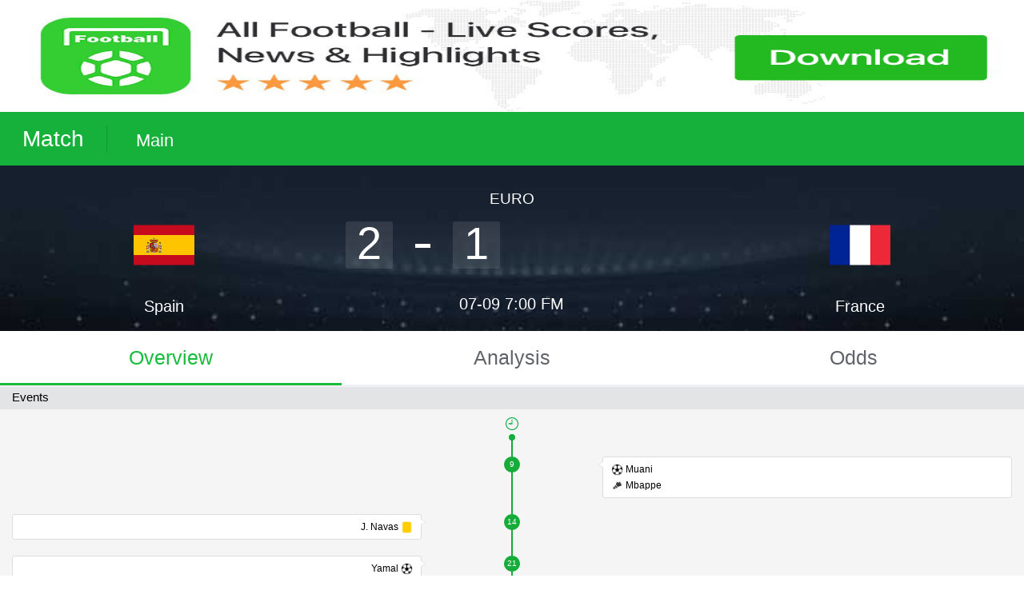

--- FILE ---
content_type: text/html
request_url: https://m.allfootballapp.com/match/Main/Spain-vs-France/53860568
body_size: 38454
content:
<!DOCTYPE html>

<html lang="en" data-vue-meta-server-rendered>
<head>
    <meta charset="utf-8">
    <title data-vue-meta="true">Spain VS France | EURO | 2024-07-09 | All Football</title>
    <meta data-vue-meta="true" name="description" content="The live score, overview, odds, lineup, events, technical statistics, match analysis of EURO Spain vs France at 2024-07-09"/><meta data-vue-meta="true" name="keywords" content="EURO, Spain, France"/>
    
    
    
    
    <meta name="ga-site-verification" content="HwhM9RGv_3VmhZ5ywYqbZUfw" />
    <meta name="msvalidate.01" content="328551E895AF7996BD374404DA6CB425" />
    <meta name="mobile-web-app-capable" content="yes">
    <meta name="apple-mobile-web-app-capable" content="yes">
    <meta name="apple-mobile-web-app-status-bar-style" content="default">
    <meta name="theme-color" content="#2874f0">
    <meta name="apple-mobile-web-app-capable" content="yes">
    <meta name="apple-mobile-web-app-status-bar-style" content="black">
    <meta name="apple-mobile-web-app-title" content="All Football-Lite">

    <link rel="alternate" hreflang="en" href="https://m.allfootballapp.com"/>
    <meta name="viewport" content="width=device-width, initial-scale=1, maximum-scale=1">

    <link rel="manifest" href="./static/manifest.json">
    <link rel="apple-touch-icon" href="./static/logo.png">
    <link rel="apple-touch-icon" sizes="225x225" href="./static/logo.png">
    <link rel="shortcut icon" sizes="48x48" href="./public/favicon.ico">

    <script>
        (function (i, s, o, g, r, a, m) {
            i['GoogleAnalyticsObject'] = r;
            i[r] = i[r] || function () {
                (i[r].q = i[r].q || []).push(arguments);
            }, i[r].l = 1 * new Date();
            a = s.createElement(o),
            m = s.getElementsByTagName(o)[0];
            a.async = 1;
            a.src = g;
            m.parentNode.insertBefore(a, m);
        })(window, document, 'script', 'https://www.google-analytics.com/analytics.js', 'ga');

        window._IS_IN_ALL_FOOTBALL = 'false' === 'true';

        (function () {
            var search = (location.search || '').slice(1);
            var cookie = document.cookie;
            var agent = navigator.userAgent.toLowerCase();
            if (_IS_IN_ALL_FOOTBALL) {
                ga('create', 'UA-86866478-12', 'auto', { 'siteSpeedSampleRate': 100 });
            } else if (location.pathname === '/downloadCoin' || search.indexOf('utm_source=share') > -1 || cookie.indexOf('utm_source=share') > -1) {
                ga('create', 'UA-86866478-15', 'auto', { 'siteSpeedSampleRate': 100 });
            } else if (search.indexOf('utm_source=ALL_FOOTBALL_PWA') > -1 || cookie.indexOf('utm_source=ALL_FOOTBALL_PWA') > -1) {
                ga('create', 'UA-86866478-11', 'auto', { 'siteSpeedSampleRate': 100 });
            } else {
                ga('create', 'UA-86866478-2', 'auto', { 'siteSpeedSampleRate': 100 });
            }
        })();

        ga('send', 'pageview', location.pathname);

        if ('addEventListener' in window) {
            window.addEventListener('beforeinstallprompt', function (e) {
                e.userChoice && e.userChoice.then(function (choiceResult) {
                    ga('send', 'event', 'A2H', choiceResult.outcome);
                });
            });
        }

        !function (f, b, e, v, n, t, s) {
            if (f.fbq) return;
            n = f.fbq = function () {
                n.callMethod ?
                    n.callMethod.apply(n, arguments) : n.queue.push(arguments);
            };
            if (!f._fbq) f._fbq = n;
            n.push = n;
            n.loaded = !0;
            n.version = '2.0';
            n.queue = [];
            t = b.createElement(e);
            t.async = !0;
            t.src = v;
            s = b.getElementsByTagName(e)[0];
            s.parentNode.insertBefore(t, s);
        }(window, document, 'script',
            'https://connect.facebook.net/en_US/fbevents.js');
        fbq('init', '127549641251916');
        fbq('track', 'PageView');
    </script>
<link rel="preload" href="https://allfootball-static.dongqiudi.com/n/dist/static/js/manifest.b55cafd7fdb2198d61ca.js" as="script"><link rel="preload" href="https://allfootball-static.dongqiudi.com/n/dist/static/js/vue.e02990f4731162958e19.js" as="script"><link rel="preload" href="https://allfootball-static.dongqiudi.com/n/dist/static/js/vendor.66962bb3b087f91a7f38.js" as="script"><link rel="preload" href="https://allfootball-static.dongqiudi.com/n/dist/static/js/app.0d2d5955a3495d34bbf2.js" as="script"><link rel="preload" href="https://allfootball-static.dongqiudi.com/n/dist/static/js/2.ac5b607607862d05a37a.js" as="script"><link rel="prefetch" href="https://allfootball-static.dongqiudi.com/n/dist/static/js/0.9881d92682040c2096b0.js"><link rel="prefetch" href="https://allfootball-static.dongqiudi.com/n/dist/static/js/1.6fb2e43fb0257184f185.js"><link rel="prefetch" href="https://allfootball-static.dongqiudi.com/n/dist/static/js/3.68dff2d02a75e41a81bf.js"><link rel="prefetch" href="https://allfootball-static.dongqiudi.com/n/dist/static/js/4.5e2df51e17b50df0d9f1.js"><link rel="prefetch" href="https://allfootball-static.dongqiudi.com/n/dist/static/js/5.03952f794c7943695878.js"><link rel="prefetch" href="https://allfootball-static.dongqiudi.com/n/dist/static/js/6.8b29d1682ec41d4d1964.js"><link rel="prefetch" href="https://allfootball-static.dongqiudi.com/n/dist/static/js/7.61f7ca0971f701855804.js"><link rel="prefetch" href="https://allfootball-static.dongqiudi.com/n/dist/static/js/8.945a2ff4d172d34cb3dd.js"><link rel="prefetch" href="https://allfootball-static.dongqiudi.com/n/dist/static/js/9.864c207f6fa65bd3d8c8.js"><link rel="prefetch" href="https://allfootball-static.dongqiudi.com/n/dist/static/js/10.59bb9d4cbb7a205cc84f.js"><link rel="prefetch" href="https://allfootball-static.dongqiudi.com/n/dist/static/js/11.80609519eb9fb76e7966.js"><link rel="prefetch" href="https://allfootball-static.dongqiudi.com/n/dist/static/js/12.afe46928e9e5f93fada1.js"><link rel="prefetch" href="https://allfootball-static.dongqiudi.com/n/dist/static/js/13.8ab4e668b53d48ca4b83.js"><link rel="prefetch" href="https://allfootball-static.dongqiudi.com/n/dist/static/js/14.c82a2b3df12e0eafe5db.js"><link rel="prefetch" href="https://allfootball-static.dongqiudi.com/n/dist/static/js/15.321876614201e9edf627.js"><style data-vue-ssr-id="39f11079:0 6ad32c7d:0 3505b3aa:0 1eb036a8:0 1cc57730:0 25bf4b62:0 d0fca3f6:0 11474f19:0 70b6e4b1:0">* {
    margin: 0;
    padding: 0;
}

body {
    margin: 0;
    padding: 0;
    -webkit-touch-callout: none;
    /*font-family: SF UI Display Mediu,Source Han Sans,Arial,Helvetica Neue,Helvetica,sans-serif;*/
    font-family: sans-serif;
    -webkit-font-smoothing: antialiased;
}

html::-webkit-scrollbar {
    display: none;
}

body::-webkit-scrollbar {
    display: none;
}

body, img {
    width: 100%;
}

a {
    text-decoration: none;
}

.fl {
    float: left;
}

.fr {
    float: right;
}

.clearfix:after {
    visibility: hidden;
    display: block;
    font-size: 0;
    content: " ";
    clear: both;
    height: 0;
}

.clear {
    clear: both;
}

@font-face {
    font-family: 'number';
    src: url(https://allfootball-static.dongqiudi.com/n/dist/static/fonts/D-DINExp-Bold.fa367cc.ttf);
}

@media screen and (min-width: 320px) {
    html {
        font-size: 14px;
    }
}

@media screen and (min-width: 360px) {
    html {
        font-size: 16px;
    }
}

/*@media screen and (min-width: 375px) {
    html {font-size: 17px;}
}*/

@media screen and (min-width: 400px) {
    html {
        font-size: 18px;
    }
}

@media screen and (min-width: 440px) {
    html {
        font-size: 20px;
    }
}

@media screen and (min-width: 480px) {
    html {
        font-size: 22px;
    }
}

@media screen and (min-width: 640px) {
    html {
        font-size: 28px;
    }
}
.lx-toast {
    position: fixed;
    bottom: 100px;
    left: 50%;
    box-sizing: border-box;
    max-width: 80%;
    height: 40px;
    line-height: 20px;
    padding: 10px 20px;
    transform: translateX(-50%);
    -webkit-transform: translateX(-50%);
    text-align: center;
    z-index: 9999;
    font-size: 14px;
    color: #fff;
    border-radius: 5px;
    background: rgba(0, 0, 0, 0.7);
    animation: show-toast .5s;
    -webkit-animation: show-toast .5s;
    overflow: hidden;
    text-overflow: ellipsis;
    white-space: nowrap;
}

.lx-toast.lx-word-wrap {
    width: 80%;
    white-space: inherit;
    height: auto;
}

.lx-toast.lx-toast-top {
    top: 50px;
    bottom: inherit;
}

.lx-toast.lx-toast-center {
    top: 50%;
    margin-top: -20px;
    bottom: inherit;
}

@keyframes show-toast {
    from {
        opacity: 0;
        transform: translate(-50%, -10px);
        -webkit-transform: translate(-50%, -10px);
    }
    to {
        opacity: 1;
        transform: translate(-50%, 0);
        -webkit-transform: translate(-50%, 0);
    }
}

.lx-load-mark {
    position: fixed;
    left: 0;
    top: 0;
    width: 100%;
    height: 100%;
    z-index: 9999;
}

.lx-load-box {
    position: fixed;
    z-index: 3;
    width: 7.6em;
    min-height: 7.6em;
    top: 180px;
    left: 50%;
    margin-left: -3.8em;
    background: rgba(0, 0, 0, 0.7);
    text-align: center;
    border-radius: 5px;
    color: #FFFFFF;
}

.lx-load-content {
    margin-top: 64%;
    font-size: 14px;
}

.lx-loading {
    position: absolute;
    width: 0px;
    left: 50%;
    top: 38%;
}

.loading_leaf {
    position: absolute;
    top: -1px;
    opacity: 0.25;
}

.loading_leaf:before {
    content: " ";
    position: absolute;
    width: 9.14px;
    height: 3.08px;
    background: #d1d1d5;
    box-shadow: rgba(0, 0, 0, 0.0980392) 0px 0px 1px;
    border-radius: 1px;
    -webkit-transform-origin: left 50% 0px;
    transform-origin: left 50% 0px;
}

.loading_leaf_0 {
    -webkit-animation: opacity-0 1.25s linear infinite;
    animation: opacity-0 1.25s linear infinite;
}

.loading_leaf_0:before {
    -webkit-transform: rotate(0deg) translate(7.92px, 0px);
    transform: rotate(0deg) translate(7.92px, 0px);
}

.loading_leaf_1 {
    -webkit-animation: opacity-1 1.25s linear infinite;
    animation: opacity-1 1.25s linear infinite;
}

.loading_leaf_1:before {
    -webkit-transform: rotate(30deg) translate(7.92px, 0px);
    transform: rotate(30deg) translate(7.92px, 0px);
}

.loading_leaf_2 {
    -webkit-animation: opacity-2 1.25s linear infinite;
    animation: opacity-2 1.25s linear infinite;
}

.loading_leaf_2:before {
    -webkit-transform: rotate(60deg) translate(7.92px, 0px);
    transform: rotate(60deg) translate(7.92px, 0px);
}

.loading_leaf_3 {
    -webkit-animation: opacity-3 1.25s linear infinite;
    animation: opacity-3 1.25s linear infinite;
}

.loading_leaf_3:before {
    -webkit-transform: rotate(90deg) translate(7.92px, 0px);
    transform: rotate(90deg) translate(7.92px, 0px);
}

.loading_leaf_4 {
    -webkit-animation: opacity-4 1.25s linear infinite;
    animation: opacity-4 1.25s linear infinite;
}

.loading_leaf_4:before {
    -webkit-transform: rotate(120deg) translate(7.92px, 0px);
    transform: rotate(120deg) translate(7.92px, 0px);
}

.loading_leaf_5 {
    -webkit-animation: opacity-5 1.25s linear infinite;
    animation: opacity-5 1.25s linear infinite;
}

.loading_leaf_5:before {
    -webkit-transform: rotate(150deg) translate(7.92px, 0px);
    transform: rotate(150deg) translate(7.92px, 0px);
}

.loading_leaf_6 {
    -webkit-animation: opacity-6 1.25s linear infinite;
    animation: opacity-6 1.25s linear infinite;
}

.loading_leaf_6:before {
    -webkit-transform: rotate(180deg) translate(7.92px, 0px);
    transform: rotate(180deg) translate(7.92px, 0px);
}

.loading_leaf_7 {
    -webkit-animation: opacity-7 1.25s linear infinite;
    animation: opacity-7 1.25s linear infinite;
}

.loading_leaf_7:before {
    -webkit-transform: rotate(210deg) translate(7.92px, 0px);
    transform: rotate(210deg) translate(7.92px, 0px);
}

.loading_leaf_8 {
    -webkit-animation: opacity-8 1.25s linear infinite;
    animation: opacity-8 1.25s linear infinite;
}

.loading_leaf_8:before {
    -webkit-transform: rotate(240deg) translate(7.92px, 0px);
    transform: rotate(240deg) translate(7.92px, 0px);
}

.loading_leaf_9 {
    -webkit-animation: opacity-9 1.25s linear infinite;
    animation: opacity-9 1.25s linear infinite;
}

.loading_leaf_9:before {
    -webkit-transform: rotate(270deg) translate(7.92px, 0px);
    transform: rotate(270deg) translate(7.92px, 0px);
}

.loading_leaf_10 {
    -webkit-animation: opacity-10 1.25s linear infinite;
    animation: opacity-10 1.25s linear infinite;
}

.loading_leaf_10:before {
    -webkit-transform: rotate(300deg) translate(7.92px, 0px);
    transform: rotate(300deg) translate(7.92px, 0px);
}

.loading_leaf_11 {
    -webkit-animation: opacity-11 1.25s linear infinite;
    animation: opacity-11 1.25s linear infinite;
}

.loading_leaf_11:before {
    -webkit-transform: rotate(330deg) translate(7.92px, 0px);
    transform: rotate(330deg) translate(7.92px, 0px);
}

@-webkit-keyframes opacity-0 {
    0% {
        opacity: 0.25;
    }
    0.01% {
        opacity: 0.25;
    }
    0.02% {
        opacity: 1;
    }
    60.01% {
        opacity: 0.25;
    }
    100% {
        opacity: 0.25;
    }
}

@-webkit-keyframes opacity-1 {
    0% {
        opacity: 0.25;
    }
    8.34333% {
        opacity: 0.25;
    }
    8.35333% {
        opacity: 1;
    }
    68.3433% {
        opacity: 0.25;
    }
    100% {
        opacity: 0.25;
    }
}

@-webkit-keyframes opacity-2 {
    0% {
        opacity: 0.25;
    }
    16.6767% {
        opacity: 0.25;
    }
    16.6867% {
        opacity: 1;
    }
    76.6767% {
        opacity: 0.25;
    }
    100% {
        opacity: 0.25;
    }
}

@-webkit-keyframes opacity-3 {
    0% {
        opacity: 0.25;
    }
    25.01% {
        opacity: 0.25;
    }
    25.02% {
        opacity: 1;
    }
    85.01% {
        opacity: 0.25;
    }
    100% {
        opacity: 0.25;
    }
}

@-webkit-keyframes opacity-4 {
    0% {
        opacity: 0.25;
    }
    33.3433% {
        opacity: 0.25;
    }
    33.3533% {
        opacity: 1;
    }
    93.3433% {
        opacity: 0.25;
    }
    100% {
        opacity: 0.25;
    }
}

@-webkit-keyframes opacity-5 {
    0% {
        opacity: 0.270958333333333;
    }
    41.6767% {
        opacity: 0.25;
    }
    41.6867% {
        opacity: 1;
    }
    1.67667% {
        opacity: 0.25;
    }
    100% {
        opacity: 0.270958333333333;
    }
}

@-webkit-keyframes opacity-6 {
    0% {
        opacity: 0.375125;
    }
    50.01% {
        opacity: 0.25;
    }
    50.02% {
        opacity: 1;
    }
    10.01% {
        opacity: 0.25;
    }
    100% {
        opacity: 0.375125;
    }
}

@-webkit-keyframes opacity-7 {
    0% {
        opacity: 0.479291666666667;
    }
    58.3433% {
        opacity: 0.25;
    }
    58.3533% {
        opacity: 1;
    }
    18.3433% {
        opacity: 0.25;
    }
    100% {
        opacity: 0.479291666666667;
    }
}

@-webkit-keyframes opacity-8 {
    0% {
        opacity: 0.583458333333333;
    }
    66.6767% {
        opacity: 0.25;
    }
    66.6867% {
        opacity: 1;
    }
    26.6767% {
        opacity: 0.25;
    }
    100% {
        opacity: 0.583458333333333;
    }
}

@-webkit-keyframes opacity-9 {
    0% {
        opacity: 0.687625;
    }
    75.01% {
        opacity: 0.25;
    }
    75.02% {
        opacity: 1;
    }
    35.01% {
        opacity: 0.25;
    }
    100% {
        opacity: 0.687625;
    }
}

@-webkit-keyframes opacity-10 {
    0% {
        opacity: 0.791791666666667;
    }
    83.3433% {
        opacity: 0.25;
    }
    83.3533% {
        opacity: 1;
    }
    43.3433% {
        opacity: 0.25;
    }
    100% {
        opacity: 0.791791666666667;
    }
}

@-webkit-keyframes opacity-11 {
    0% {
        opacity: 0.895958333333333;
    }
    91.6767% {
        opacity: 0.25;
    }
    91.6867% {
        opacity: 1;
    }
    51.6767% {
        opacity: 0.25;
    }
    100% {
        opacity: 0.895958333333333;
    }
}
.topFixedWrap[data-v-48846e5d]{width:100%;position:fixed;top:0;z-index:999}.tab-box-fixed[data-v-48846e5d]{position:fixed;z-index:10;top:0;left:0}.tab-box-sticky[data-v-48846e5d]{position:-webkit-sticky;position:sticky;top:0;left:0;z-index:10}.navBread[data-v-48846e5d]{width:100%;height:2.4rem;background:#16b13a;color:#fff;line-height:2.4rem}.navBread a[data-v-48846e5d]{padding:0 1rem;text-decoration:none;color:#fff;font-size:.8rem}.navBread .match[data-v-48846e5d]{font-size:1rem;display:inline-block;height:1.2rem;line-height:1.2rem;border-right:.05rem solid #119730}.bannerInformWrap[data-v-48846e5d]{width:100%;height:7.4rem;overflow:hidden;background:url(https://allfootball-static.dongqiudi.com/n/dist/static/img/videoMatchBannerBg.42eb49b.jpg) no-repeat;background-size:cover}.bannerInformWrap dl[data-v-48846e5d]{width:32%;float:left;margin-top:2.2rem}.bannerCenterWrap[data-v-48846e5d]{width:36%;height:5rem;float:left;padding:1.1rem 0;color:#fff;font-size:.68rem;text-align:center}.bannerInformWrap dl dd[data-v-48846e5d],.bannerInformWrap dl dt[data-v-48846e5d]{width:5rem;margin:0 auto;color:#fff;font-size:.7rem;text-align:center}.bannerInformWrap dl dd[data-v-48846e5d]{width:3.2rem!important;overflow:hidden;text-overflow:ellipsis;white-space:nowrap;margin:0 auto}.bannerInformWrap dl dt img[data-v-48846e5d]{width:2.7rem;height:2.7rem;display:block;margin:0 auto 1rem}.status_ended .scorewrap span[data-v-48846e5d]{width:2.1rem;height:2.1rem;overflow:hidden;display:inline-block;background:hsla(0,0%,100%,.1);font-size:2rem;float:left;border-radius:.1rem;text-align:center;line-height:2rem}.rowLine[data-v-48846e5d]{float:left;width:.7rem;height:.2rem;display:inline-block;background:#fff;overflow:hidden;margin:1rem 1rem 0}.competename[data-v-48846e5d]{margin-bottom:.6rem;text-align:center;white-space:nowrap;text-overflow:ellipsis;overflow:hidden}.time[data-v-48846e5d]{font-size:.7rem;color:#fff;text-align:center}.scorewrap[data-v-48846e5d]{margin-bottom:1.2rem}.status_playing .scorewrap span[data-v-48846e5d]{width:2.2rem;height:2.2rem;overflow:hidden;display:inline-block;background:hsla(0,0%,100%,.1);font-size:2rem;float:left;border-radius:.2rem;color:#16b13a;line-height:2.2rem}.status_playing .rowLine[data-v-48846e5d]{background:#16b13a}.status_playing .live[data-v-48846e5d]{width:6rem;height:1rem;background:#16bc3a;border-radius:.02666667rem;display:block;color:#fff;font-size:.68rem;line-height:1rem;margin:0 auto}.play_arrow[data-v-48846e5d]{margin:.25rem .4rem 0 1rem;width:.3rem;height:.4rem;float:left}.unlive[data-v-48846e5d]{color:#16b13a;font-size:.8rem}.status_unstart[data-v-48846e5d]{font-size:.8rem}.status_unstart .vs[data-v-48846e5d]{font-size:1rem;margin-bottom:.9rem;padding-top:.8rem}.unstartTime[data-v-48846e5d]{height:1rem;line-height:1rem;overflow:hidden}.unstartLive[data-v-48846e5d]{width:2.4rem;height:.8rem;line-height:.8rem;display:inline-block;color:#16bc3a;font-size:.6rem;border:1px solid #16bc3a;border-radius:.02666667rem;float:left;margin:0 .2rem 0 .4rem;-webkit-transform:scale(.7);transform:scale(.7);position:relative;left:.7rem;top:.1rem}.unstartTime time[data-v-48846e5d]{float:left;font-size:.68rem}.tabWrap[data-v-48846e5d]{display:-webkit-box;display:-ms-flexbox;display:flex;-webkit-box-align:center;-ms-flex-align:center;align-items:center;border-bottom:.1rem solid #eff1f4;width:100%;height:2.4rem;line-height:2.4rem;background:#fff}.tabWrap span[data-v-48846e5d]{-webkit-box-flex:1;-ms-flex:1;flex:1;height:2.4rem;line-height:2.4rem;float:left;text-align:center;color:#606369;font-size:.9rem;box-sizing:border-box}.tabWrap span.selected[data-v-48846e5d]{border-bottom:.1rem solid #16bc3a;color:#16bc3a;position:relative}.contentWrap[data-v-48846e5d]{position:relative;top:17.2rem;font-size:12px}.contentWrap iframe[data-v-48846e5d]{border:none}.ml15[data-v-48846e5d]{margin-left:.8rem}.operamini-tips[data-v-48846e5d]{background:#ff0;text-align:center;font-weight:700}[data-v-48846e5d]:root{color-scheme:light dark}@media (prefers-color-scheme:dark){.tabWrap[data-v-48846e5d]{border-bottom:.1rem solid #111;background:#1c1c1c}.tabWrap span[data-v-48846e5d]{color:#d5d5d5}}
#download-popup[data-v-5ff868c8]{position:fixed;top:0;bottom:0;left:0;right:0;z-index:10000;background-color:rgba(0,0,0,.6)}#download-popup .popup-body[data-v-5ff868c8]{position:relative;width:75%;height:200px;margin:0 auto;margin-top:10rem;background-size:100%}#download-popup .popup-body-head[data-v-5ff868c8]{display:block;width:140px;margin:0 auto}#download-popup .popup-body-content[data-v-5ff868c8]{margin-top:-45px;padding-bottom:10px;border-radius:5px;background:#fff}#download-popup .popup-body-clsoe[data-v-5ff868c8]{position:absolute;top:-.5rem;right:-.5rem;width:2.6rem;height:2.6rem;line-height:1.6rem}#download-popup .popup-body-go[data-v-5ff868c8]{display:block;width:90%;height:2.6rem;margin:0 auto;margin-top:5px;color:#fff;text-align:center;line-height:2.6rem;border-radius:5px;font-weight:800;background-color:#25c023}#download-popup .popup-body-text[data-v-5ff868c8]{padding:0 10px;padding-top:50px;margin-bottom:15px;text-align:center;font-size:1rem}
.title{margin:0;padding:0;height:5rem;background:#fff}.title img,.title p{display:block;height:5rem}.title img{width:100%}
body[data-v-d89e15bc],html[data-v-d89e15bc]{-webkit-touch-callout:none;font-family:Helvetica Neue,Helvetica,Arial,sans-serif;font-size:15px;padding:0;margin:0;color:#333;background-color:#eff1f4;position:absolute;top:0;left:0;width:100%;height:auto;min-height:100%;overflow-x:hidden}.events[data-v-d89e15bc]{background-color:#f5f5f5}section[data-v-d89e15bc]{display:block;font-size:15px;height:30px;line-height:30px;font-weight:400;padding:0 0 0 15px;margin:0;background-color:#e2e4e6}.content[data-v-d89e15bc]{margin:10px 15px}a[data-v-d89e15bc]{color:#399e5c;text-decoration:none}.person[data-v-d89e15bc]{color:#000;text-decoration:none}p[data-v-d89e15bc]{line-height:1.6;text-align:justify;word-wrap:break-word;word-break:normal;margin:20px 0}dd[data-v-d89e15bc],dl[data-v-d89e15bc],dt[data-v-d89e15bc],li[data-v-d89e15bc],ul[data-v-d89e15bc]{list-style:none;margin:0;padding:0}header h1[data-v-d89e15bc]{font-size:20px;padding:0;margin:0;line-height:1.5}header time[data-v-d89e15bc]{color:#999;font-size:12px;display:inline-block;padding:0;vertical-align:top;margin-left:6px}header h2[data-v-d89e15bc]{line-height:20px;font-size:12px;padding:5px 0 0;font-weight:400;margin:0}article video[data-v-d89e15bc]{display:block;margin:0 auto;width:100%;background-size:118px}.media-iframe[data-v-d89e15bc]{text-indent:0;display:block;margin:0 auto;width:100%;min-height:100px}.media-container[data-v-d89e15bc]{display:block;position:relative;z-index:1000;margin:0 auto}.media-container-video[data-v-d89e15bc]{border-bottom:25px solid #000;border-top:25px solid #000}.media-holder[data-v-d89e15bc]{position:absolute;left:0;top:0;z-index:999;width:100%;height:100%;background:url(https://allfootball-static.dongqiudi.com/n/dist/static/img/play@80x80.0052e6a.png) no-repeat 50%;background-size:40px 40px}.media-holder-video[data-v-d89e15bc]{background:url(https://allfootball-static.dongqiudi.com/n/dist/static/img/video.5c02d28.png) no-repeat 50%;background-size:60px 60px}.floater[data-v-d89e15bc]{float:left;height:50%;margin-bottom:-10px}.empty[data-v-d89e15bc]{clear:both;height:20px;position:relative;text-align:center;color:#babdc2;font-size:14px}li[data-v-d89e15bc],ol[data-v-d89e15bc]{margin:0;padding:0}ol#timeline[data-v-d89e15bc]{width:100%;padding-bottom:20px;background:url([data-uri]) 50% repeat-y}ol#timeline li[data-v-d89e15bc]{position:relative;color:#555;margin:10px 0;margin-top:20px}ol#timeline li div[data-v-d89e15bc]{width:40%;border:1px solid #ddd;padding:5px 0;background:#fff;position:relative;border-radius:3px}ol#timeline p[data-v-d89e15bc]{margin:0;padding:0;font-size:12px;height:20px;line-height:20px;text-indent:0}ol#timeline p img[data-v-d89e15bc]{width:15px;vertical-align:middle}.content_p[data-v-d89e15bc]{padding-bottom:41px}.show[data-v-d89e15bc]{width:100%;font-size:12px;padding-top:13px;line-height:14px;border-top:1px solid #e9e9e9;background:#eff1f4}.show_main[data-v-d89e15bc]{padding:0 15px}.show img[data-v-d89e15bc]{width:12px;vertical-align:top;margin-right:3px}.show span[data-v-d89e15bc]{display:inline-block;text-align:left;margin-bottom:13px}.show_main[data-v-d89e15bc]{text-align:justify;text-justify:distribute-all-lines;text-align-last:justify;-moz-text-align-last:justify;-webkit-text-align-last:justify}@media screen and (-webkit-min-device-pixel-ratio:0){.show_main[data-v-d89e15bc]:after{content:"";display:inline-block;overflow:hidden;width:0;height:0}}.cf[data-v-d89e15bc]:after,.cf[data-v-d89e15bc]:before{content:"";display:table}.cf[data-v-d89e15bc]:after{clear:both}.cf[data-v-d89e15bc]{zoom:1;clear:both;padding:0}ol#timeline .home[data-v-d89e15bc]{float:left;text-align:right;padding-right:10px}ol#timeline .home p[data-v-d89e15bc]{text-align:right;font-size:12px}ol#timeline .home span.arrow[data-v-d89e15bc]{display:block;width:6px;height:8px;background:url(https://allfootball-static.dongqiudi.com/n/dist/static/img/tri_l.ae7674f.png) 0 0 no-repeat;position:absolute;right:-6px;top:5px;background-size:cover}ol#timeline .away[data-v-d89e15bc]{float:right;text-align:left;padding-left:10px;line-height:15px}ol#timeline .away span.arrow[data-v-d89e15bc]{display:block;width:6px;height:8px;background:url(https://allfootball-static.dongqiudi.com/n/dist/static/img/tri_r.500c15b.png) 0 0 no-repeat;position:absolute;left:-6px;top:5px;background-size:cover}ol#timeline .away p[data-v-d89e15bc]{text-align:left}ol#timeline .num[data-v-d89e15bc]{width:20px;left:0;right:0;position:absolute;margin:auto;background:#16ac3a;border-radius:10px;color:#fff;font-family:arial;font-size:10px}.content .act[data-v-d89e15bc],ol#timeline .num[data-v-d89e15bc]{display:block;height:20px;text-align:center;line-height:20px;font-weight:400}.content .act[data-v-d89e15bc]{width:100%;color:#16ac3a;font-size:14px;margin-top:5px}.content .dot[data-v-d89e15bc]{margin:-5px auto 0}.content .dot[data-v-d89e15bc],.content .dot_s[data-v-d89e15bc]{display:block;width:8px;height:8px;border-radius:4px;background:#16ac3a}.content .dot_s[data-v-d89e15bc]{margin:0 auto}ol#timeline>li[data-v-d89e15bc]:first-child{margin-top:5px}.icon_start[data-v-d89e15bc]{display:block;margin:0 auto;width:16px;height:16px;background:url(https://allfootball-static.dongqiudi.com/n/dist/static/img/icon_start.dfba46a.png) 0 0 no-repeat;background-size:100%}.icon_end[data-v-d89e15bc]{display:block;margin:5px auto 0;width:16px;height:16px;background:url(https://allfootball-static.dongqiudi.com/n/dist/static/img/icon_end.036a353.png) 0 0 no-repeat;background-size:100%}.status[data-v-d89e15bc]{width:96%;margin:0 auto;padding:0}.status table[data-v-d89e15bc]{margin:0;padding:0;width:100%;word-break:keep-all}.status table.head[data-v-d89e15bc]{border-bottom:1px solid #ddd}.status td[data-v-d89e15bc],.status th[data-v-d89e15bc]{margin:0;padding:0;width:100%;border-collapse:collapse;font-weight:400;font-size:12px;border:0}.status th[data-v-d89e15bc]{height:40px;line-height:40px}.status td[data-v-d89e15bc]{height:16px;line-height:16px;padding:7px 0;font-family:arial;color:#333}.status a[data-v-d89e15bc]{color:#333}.status th img[data-v-d89e15bc]{width:25px;height:25px;vertical-align:middle;margin:0;padding:0}.status .away[data-v-d89e15bc]{width:43%;text-align:right;text-overflow:ellipsis}.status .home[data-v-d89e15bc]{width:43%;text-align:left;text-overflow:ellipsis}.status .name[data-v-d89e15bc]{width:14%;text-align:center}.status .rank[data-v-d89e15bc]{margin:0 1px;width:77%;background:#e9e9e9;margin-top:2px}.status .rank[data-v-d89e15bc],.status .ranks[data-v-d89e15bc]{display:inline-block;height:12px;line-height:12px;border-radius:1px;vertical-align:top}.status .ranks[data-v-d89e15bc]{background:#16ac3a}.status .ranks_l[data-v-d89e15bc]{background:#888}span.text_lim[data-v-d89e15bc]{display:inline-block;white-space:nowrap;overflow:hidden;line-break:strict;vertical-align:middle;text-overflow:ellipsis;width:90px}.empty[data-v-d89e15bc]{padding-top:36%}.video[data-v-d89e15bc]{position:relative}.video .mask[data-v-d89e15bc]{width:100%;height:100%;position:absolute;top:0;left:0;background:url(https://dqdfiles.b0.upaiyun.com/app/icon_playing.png) 50% no-repeat rgba(0,0,0,.5);background-size:auto 20px;z-index:10000;display:none}.playing .mask[data-v-d89e15bc]{display:block}.playing .media-holder-video[data-v-d89e15bc]{display:none}ul.gif_container[data-v-d89e15bc]{min-height:200px;padding:15px 10px 10px;font-size:0}ul.gif_container li[data-v-d89e15bc]{background:#fff;display:inline-block;width:49%;min-height:100px;margin-bottom:8px;overflow:hidden;font-size:0;vertical-align:middle}ul.gif_container li[data-v-d89e15bc]:nth-child(2n){margin-left:2%}ul.gif_container li .img_con[data-v-d89e15bc]{background-repeat:no-repeat;background-position:50%;background-size:100% auto;height:128px;width:100%}ul.gif_container li .text_con[data-v-d89e15bc]{font-size:12px;margin:0;padding:8px 8px 10px;height:52px;position:relative}ul.gif_container li .text_con p[data-v-d89e15bc]{margin:0;height:30px;line-height:15px;text-align:left;display:-webkit-box;-webkit-box-orient:vertical;-webkit-line-clamp:2;overflow:hidden}ul.gif_container li a[data-v-d89e15bc]{display:block;color:#333}ul.gif_container li a[data-v-d89e15bc]:visited{color:#999}.total_view[data-v-d89e15bc]{position:absolute;left:8px;bottom:10px;color:#16ac3a}.comments[data-v-d89e15bc]{position:absolute;right:8px;bottom:10px;color:#999}.gif[data-v-d89e15bc]{background-image:url(https://allfootball-static.dongqiudi.com/n/dist/static/img/3x_gif_icon.7314492.png);background-position:50%;background-size:20px 20px;height:20px;width:20px;display:block;z-index:2000}#app_news[data-v-d89e15bc]{background:#fff}#app_news dd[data-v-d89e15bc]{padding:0 14px;border-top:1px solid #eee;height:72px}#app_news dd a[data-v-d89e15bc]{display:block;color:#333;height:52px;padding:10px 0;position:relative}#app_news dd a[data-v-d89e15bc]:visited{color:#999}#app_news dd span[data-v-d89e15bc]{color:#aaa;font-size:11px;position:absolute;right:0;bottom:9px}#app_news dd .img_news[data-v-d89e15bc]{background-color:#e9e9e9;width:70px;height:52px;float:left;margin-right:10px;background-position:50%;background-size:100%}#app_news dd .video_news[data-v-d89e15bc]{width:70px;height:52px;border-radius:2px;float:left;margin-right:12px;background-position:50%;background-size:100%}#app_news dd .video_icon[data-v-d89e15bc]{background:url(https://dqdfiles.b0.upaiyun.com/app/video.png) 50% no-repeat rgba(0,0,0,.5);width:100%;height:100%;background-size:20px 20px}#app_news p[data-v-d89e15bc]{padding:0 0 3px;line-height:18px;margin:0;font-size:14px;position:relative;bottom:2px}.loading[data-v-d89e15bc]{position:absolute;width:45px;height:45px;background:url(https://allfootball-static.dongqiudi.com/n/dist/static/img/loading-icon.c67c881.png) no-repeat;background-size:100%;margin:auto;top:0;bottom:0;left:0;right:0;-webkit-animation:spin-data-v-d89e15bc 1s linear infinite;animation:spin-data-v-d89e15bc 1s linear infinite}@-webkit-keyframes spin{to{-webkit-transform:rotate(1turn);transform:rotate(1turn)}}@keyframes spin-data-v-d89e15bc{to{-webkit-transform:rotate(1turn);transform:rotate(1turn)}}
a[data-v-f55e5df6]{color:#000}body[data-v-f55e5df6],html[data-v-f55e5df6]{height:100%}body[data-v-f55e5df6]{font-family:Helvetica Neue,Helvetica,Arial,sans-serif;background:#eff1f4}div[data-v-f55e5df6],li[data-v-f55e5df6],ol[data-v-f55e5df6],p[data-v-f55e5df6],ul[data-v-f55e5df6]{margin:0;padding:0}body[data-v-f55e5df6]{margin:0;padding:0;font-size:12px;-webkit-font-smoothing:antialiased;position:relative}nav[data-v-f55e5df6]{font-size:14px;height:30px;line-height:30px;font-weight:700;color:#333;background:#e2e4e6;text-align:left;padding-left:16px}nav a[data-v-f55e5df6]{font-size:12px;float:right;margin-right:5px;color:#16ac3a;text-decoration:none}.container[data-v-f55e5df6]{position:relative}.forecast[data-v-f55e5df6]{top:5px;text-align:center;width:100%;font-size:14px;color:#999;margin-bottom:-15px;background:#eff1f4;padding-top:5px;margin-top:0}ul.vote_con[data-v-f55e5df6]{margin:0;height:120px;padding:15px 10%;background:#eff1f4;list-style:none}ul.vote_con li[data-v-f55e5df6]{width:33.3333333333%;float:left;position:relative}ul.vote_con li[data-v-f55e5df6]:first-child{left:-3%}ul.vote_con li[data-v-f55e5df6]:last-child{right:-3%}ul .vote_view[data-v-f55e5df6]{position:relative;width:86%;height:112px;margin:0 auto}ul .vote_view .bottom_vote[data-v-f55e5df6]{text-align:center;color:#fff;position:relative;height:30px;line-height:30px;font-size:14px;width:100%;border-bottom-left-radius:4px;border-bottom-right-radius:4px;white-space:nowrap;overflow:hidden;text-overflow:ellipsis}ul .vote_view p[data-v-f55e5df6]{color:#999;text-align:center;width:100%;margin:0;font-size:12px;height:35px;line-height:35px;white-space:nowrap}ul .vote_view p img[data-v-f55e5df6]{position:relative;bottom:1px;height:16px;width:16px;vertical-align:middle}ul .vote_view b[data-v-f55e5df6]{display:block;font-size:16px;color:#fff}ul .bottom_vote span[data-v-f55e5df6]{display:inline-block;margin-right:4px;background-image:url([data-uri]);background-position:50%;background-size:12px 12px;background-repeat:no-repeat;height:12px;width:12px;vertical-align:middle;position:relative;bottom:1px}ul .bottom_vote span.voted[data-v-f55e5df6]{background-image:url([data-uri])}ul .vote_view .vote_box[data-v-f55e5df6]{position:relative;left:0;height:72px;width:100%;box-shadow:inset 0 1px 0 hsla(0,0%,100%,.05);overflow:hidden}#away .progress[data-v-f55e5df6]{background:#f12b2b}#away .bottom_vote[data-v-f55e5df6]{background:#cd2525}#away .clicked[data-v-f55e5df6]{color:#dc6767}#home .progress[data-v-f55e5df6]{background:#49c867}#home .bottom_vote[data-v-f55e5df6]{background:#3eaa58}#home .clicked[data-v-f55e5df6]{color:#78c48a}#draw .progress[data-v-f55e5df6]{background:#1d9ff9}#draw .bottom_vote[data-v-f55e5df6]{background:#1987d4}#draw .clicked[data-v-f55e5df6]{color:#5eabe1}.progress_con[data-v-f55e5df6]{position:relative;width:100%;height:100%}.progress[data-v-f55e5df6]{position:absolute;border-top-left-radius:4px;border-top-right-radius:4px;bottom:0;width:100%;height:20px;line-height:20px;z-index:1;text-align:center;color:#151515;font-weight:700;transition:background .25s ease}.content.preview[data-v-f55e5df6]{background:#eff1f4;margin:0}.content iframe[data-v-f55e5df6]{width:100%;border:none;margin:0}.content.overview p[data-v-f55e5df6]{background:#eff1f4;margin:0;width:100%;position:absolute;bottom:0;top:50px;font-size:14px;line-height:220px;color:#999;text-align:center}#mask[data-v-f55e5df6]{position:fixed;margin:auto;top:180px;left:0;right:0;height:40px;line-height:40px;text-align:center}#mask span[data-v-f55e5df6]{font-size:14px;padding:10px 16px;text-align:center;line-height:25px;border-radius:4px;color:#fff;background-color:#383a3c;display:inline-block;max-width:67%}input[data-v-f55e5df6]{border:0;margin:0;padding:0;width:0;height:0}nav.tab[data-v-f55e5df6]{text-align:center;display:block;width:100%;background:#eff1f4;height:auto;padding:16px 0;line-height:0}nav.tab ul[data-v-f55e5df6]{display:inline-block;border:1px solid #16ac3a;font-size:14px;border-radius:2px;width:64%;font-size:0;list-style:none;padding:0;height:28px}nav.tab li[data-v-f55e5df6]{list-style:none;display:inline-block;width:50%;font-size:14px;line-height:28px;height:28px;color:#16ac3a}nav.tab li a[data-v-f55e5df6]{display:block;color:inherit;font-size:inherit;text-align:inherit;width:100%;padding:0;margin:0}nav.tab li.current[data-v-f55e5df6]{background:#16ac3a;color:#fff}
a[data-v-727b63da]{color:#000}body[data-v-727b63da],html[data-v-727b63da]{height:100%}body[data-v-727b63da]{font-family:Helvetica Neue,Helvetica,Arial,sans-serif;background:#eff1f4}div[data-v-727b63da],li[data-v-727b63da],ol[data-v-727b63da],p[data-v-727b63da],ul[data-v-727b63da]{margin:0;padding:0}body[data-v-727b63da]{margin:0;padding:0;-webkit-font-smoothing:antialiased;position:relative}nav[data-v-727b63da]{font-size:14px;height:30px;line-height:30px;font-weight:700;color:#333;background:#e2e4e6;text-align:left;padding-left:16px}nav a[data-v-727b63da]{font-size:12px;float:right;margin-right:5px;color:#16ac3a;text-decoration:none}.t[data-v-727b63da]{border-bottom:1px solid #ddd}.con[data-v-727b63da]{width:100%}.con .channel-wrap[data-v-727b63da]{font-size:0}.con .channel[data-v-727b63da]{width:50%;display:inline-block;box-sizing:border-box;height:40px;border-bottom:1px solid #ddd;border-right:1px solid #ddd;text-align:center;line-height:40px;font-size:14px;color:#333;font-weight:700}.con .channel[data-v-727b63da]:nth-child(2n){border-right:none!important}.con .channel[data-v-727b63da]:last-child,.con .channel[data-v-727b63da]:nth-last-child(2):nth-child(odd){border-bottom:none!important}.con .title[data-v-727b63da]{padding:0 10px;background:#eff1f4;font-weight:700;color:#333;height:35px;line-height:35px;border-bottom:1px solid #ddd}.help[data-v-727b63da]{display:inline-block;width:14px;height:14px;font-size:0;background:url(https://allfootball-static.dongqiudi.com/n/dist/static/img/help.07012f6.png) no-repeat;vertical-align:middle;background-size:100% 100%;float:none}.con .title_1[data-v-727b63da]{padding:0 10px 0 16px;background:#eff1f4;font-weight:700;color:#333;height:35px;line-height:35px}.con .box[data-v-727b63da]{background:#eff1f4;padding:10px 10px 5px}.con .box table[data-v-727b63da]{width:100%}.con .box td[data-v-727b63da]{width:30%;height:auto;line-height:20px;font-weight:700;color:#333;text-align:left;display:inline-block;font-size:14px;border:0;background:none;vertical-align:text-top}.con .box td.mid[data-v-727b63da]{width:40%;text-align:center}.con .box td.away[data-v-727b63da]{text-align:right}div.bar[data-v-727b63da]{height:25px;line-height:25px;padding:0 10px 16px;border-bottom:1px solid #ddd}div.bar td[data-v-727b63da]{color:#fff;padding:0;margin:0;border:0;font-size:12px}div.bar .lose[data-v-727b63da]{background:#f12b2b;text-align:right;padding-right:5px}div.bar .win[data-v-727b63da]{background:#49c867;text-align:left;padding-left:5px}div.bar .draw[data-v-727b63da]{background:#1d9ff9}img[data-v-727b63da]{width:20px;margin:0 5px 0 0;vertical-align:middle}.con .title img[data-v-727b63da]{width:20px!important;height:auto!important;display:inline-block}table[data-v-727b63da]{border-collapse:collapse;width:100%;max-width:100%;word-break:break-word}table th[data-v-727b63da]{height:25px;line-height:1.2;color:#999;font-size:11px;-webkit-transform:scale(.9);transform:scale(.9)}table td[data-v-727b63da],table th[data-v-727b63da]{vertical-align:middle;text-align:center;border-bottom:1px solid #ddd}table td[data-v-727b63da]{color:#555;height:30px;padding:3px 0}table td p[data-v-727b63da]{line-height:10px;font-size:10px;height:10px;margin:0;padding:0;font-family:arial;text-align:center;-webkit-transform:scale(.8);transform:scale(.8)}div.none[data-v-727b63da]{height:55px;line-height:55px;text-align:center;font-size:14px;color:#999}.match-prediction-result[data-v-727b63da],.match-prediction[data-v-727b63da]{text-align:center}.match-prediction h2[data-v-727b63da]{font-size:18px;color:#333;margin:20px 0 15px}.match-prediction-result h2[data-v-727b63da]{font-size:18px;color:#16ac3a;margin:20px 0 15px}.match-prediction-result h2.long-title[data-v-727b63da]{font-size:14px}.match-prediction .btn[data-v-727b63da]{display:inline-block;width:146px;height:36px;color:#fff;background-color:#16b13a;font-size:16px;text-decoration:none;font-weight:700;border-radius:2px;line-height:36px}.match-prediction-result p[data-v-727b63da],.match-prediction p[data-v-727b63da]{color:#8c9399;line-height:1.4;padding:0 10px;margin-bottom:15px}.match-prediction p.free-chance[data-v-727b63da]{color:#333}.match-prediction p.free-chance b[data-v-727b63da]{color:#16ac3a;font-size:15px}.list_1 .date[data-v-727b63da]{width:50px}.list_1 .cup[data-v-727b63da]{width:70px}.list_1 .away[data-v-727b63da],.list_1 .home[data-v-727b63da]{width:88px}.list_1 .stat[data-v-727b63da]{width:24px}.list_2 .name[data-v-727b63da]{text-align:left}.list_2 .rank[data-v-727b63da]{width:24px}.list_2 tr.top td[data-v-727b63da]{background:#16ac3a;color:#fff;border-bottom:1px solid #128a2e}span.stat[data-v-727b63da]{display:inline-block;padding:0 5px;height:16px;line-height:17px;color:#fff}tr.lose td.team[data-v-727b63da],tr.lose td.team a[data-v-727b63da]{color:#f12b2b}tr.lose span.stat[data-v-727b63da]{background:#f12b2b}tr.draw td.team[data-v-727b63da],tr.draw td.team a[data-v-727b63da]{color:#1d9ff9}tr.draw span.stat[data-v-727b63da]{background:#1d9ff9}tr.win td.team[data-v-727b63da],tr.win td.team a[data-v-727b63da]{color:#49c867}tr.win span.stat[data-v-727b63da]{background:#49c867}.list_3 td[data-v-727b63da],.list_3 th[data-v-727b63da]{border:1px solid #ddd;padding:10px 18px 10px 10px;height:20px;line-height:20px;text-align:left;border-collapse:collapse}.list_3 th[data-v-727b63da]{color:#333;font-size:12px;background:#eff1f4;-webkit-transform:scale(1);transform:scale(1)}.list_3 td[data-v-727b63da]{position:relative;width:50%}.list_3 td a[data-v-727b63da]{text-decoration:none}.content span.num[data-v-727b63da]{display:inline-block;width:18px;margin:-2px 5px 0 0;height:18px;text-align:center;line-height:18px;background:#eff1f4;vertical-align:middle;border-radius:18px;font-family:arial}span.reason[data-v-727b63da]{position:absolute;top:13px;right:15px;width:16px;height:16px;background:#000}span.reason_red[data-v-727b63da],span.suspension[data-v-727b63da]{width:9px;height:12px;border-radius:2px;background:#e20004}span.reason_yellow[data-v-727b63da]{width:9px;height:12px;border-radius:2px;background:#f9f115}span.injury[data-v-727b63da],span.reason_injured[data-v-727b63da]{width:12px;height:12px;border:1px solid #ddd;background:#eff1f4;text-align:center;line-height:12px;border-radius:2px;color:#e20004;font-size:12px;font-weight:700;font-family:arial}td.company[data-v-727b63da]{width:80px}#odd_list a[data-v-727b63da]{text-decoration:none}#odd_list td[data-v-727b63da]{max-width:100px;overflow:hidden;text-overflow:ellipsis}input[data-v-727b63da]{border:0;margin:0;padding:0;width:0;height:0}nav.tab[data-v-727b63da]{text-align:center;display:block;width:100%;background:#eff1f4;height:auto;padding:16px 0;line-height:0}nav.tab ul[data-v-727b63da]{display:inline-block;border:1px solid #16ac3a;font-size:14px;border-radius:2px;width:64%;font-size:0;list-style:none;padding:0;height:28px}nav.tab li[data-v-727b63da]{list-style:none;display:inline-block;width:50%;font-size:14px;line-height:28px;height:28px;color:#16ac3a}nav.tab li a[data-v-727b63da]{display:block;color:inherit;font-size:inherit;text-align:inherit;width:100%;padding:0;margin:0}nav.tab li.current[data-v-727b63da]{background:#16ac3a;color:#fff}.preview .vue-dialog[data-v-727b63da]{font-size:17px;top:20vw!important}.preview .vue-dialog .dialog-content[data-v-727b63da]{padding:25px;font-size:17px;text-align:center;line-height:1.5}.preview .vue-dialog-button[data-v-727b63da]{font-size:17px!important;color:#16ac3a;height:45px;line-height:45px;border-radius:0}
a[data-v-348ca1f0]{color:#000}body[data-v-348ca1f0],html[data-v-348ca1f0]{height:100%}body[data-v-348ca1f0]{margin:0;padding:0;width:100%;background:#eff1f4;font-size:12px;font-family:Helvetica Neue,Helvetica,Arial,sans-serif;position:relative}.no-data[data-v-348ca1f0]{font-size:12px;text-align:center;color:#babdc2;line-height:23px;padding-top:42%;background:#fff!important;position:absolute;top:0;bottom:0;width:100%}.top[data-v-348ca1f0]{padding:1em;height:27px;position:relative;z-index:2}nav[data-v-348ca1f0]{height:25px;line-height:25px;color:#16ac3a;border:1px solid #16ac3a;border-radius:2px;float:left;width:72%;margin:1em;font-size:0;white-space:nowrap;padding-left:0}nav[data-v-348ca1f0],nav span[data-v-348ca1f0]{text-align:center;overflow:hidden;text-overflow:ellipsis}nav span[data-v-348ca1f0]{display:inline-block;width:33.3%;font-size:12px;border-left:1px solid #16ac3a;box-sizing:border-box}nav span[data-v-348ca1f0]:first-child{border:none}nav span.sel[data-v-348ca1f0]{color:#fff;background:#16ac3a}div.rate-menu[data-v-348ca1f0]{float:right;line-height:27px;position:relative;max-width:25%;white-space:nowrap}div.rate-menu span[data-v-348ca1f0]{display:block;text-align:right}div.rate-menu span i[data-v-348ca1f0]{font-style:normal;overflow:hidden;text-overflow:ellipsis;max-width:85%;float:left}div.rate-menu span[data-v-348ca1f0]:after{content:"";display:inline-block;height:12px;width:24px;background:url(https://allfootball-static.dongqiudi.com/n/dist/static/img/arrow.9d74e1a.png) no-repeat;background-size:50%;background-position:50%;-webkit-transform:rotate(180deg);transform:rotate(180deg);vertical-align:-2px;transition:-webkit-transform .15s linear;transition:transform .15s linear;transition:transform .15s linear,-webkit-transform .15s linear}div.rate-menu span.unfold[data-v-348ca1f0]:after{vertical-align:-1px;-webkit-transform:none;transform:none}div.rate-menu ul[data-v-348ca1f0]{position:absolute;top:27px;list-style:none;border:1px solid #eee;z-index:2;background:#fff;right:0;text-align:center;padding:0;margin:0;min-width:200px}div.rate-menu li[data-v-348ca1f0]{display:block;line-height:45px;border-bottom:1px solid #eee;overflow:hidden;padding:0 10px;text-overflow:ellipsis}div.rate-menu li.sel[data-v-348ca1f0]{color:#16ac3a}table[data-v-348ca1f0]{border-collapse:collapse;width:100%}.list_4[data-v-348ca1f0]{border-spacing:0}.list_4 th[data-v-348ca1f0]{text-align:center;-webkit-transform:scale(1);transform:scale(1);color:#333;background:#eefcf1;border:1px solid #ddd;margin:0;padding:0;height:24px;line-height:24px;word-break:break-word}.list_4 td[data-v-348ca1f0]{background:#fff;height:28px;line-height:28px;text-align:center}.list_4 tr th[data-v-348ca1f0]:first-child{font-weight:700;width:80px}.list_4 tr th[data-v-348ca1f0]:nth-child(2){width:60px}.list_4 tr th[data-v-348ca1f0]:nth-child(3),.list_4 tr th[data-v-348ca1f0]:nth-child(4),.list_4 tr th[data-v-348ca1f0]:nth-child(5){width:50px}.list_4 tr th[data-v-348ca1f0]:nth-child(6){width:80px}.list_4 tbody:nth-child(odd) td[data-v-348ca1f0]{background:#eefcf1}.list_4 tbody[data-v-348ca1f0]{border-top:1px solid #ddd}.red[data-v-348ca1f0]{color:#e52000}</style></head>
<body data-vue-meta="">
<div id="app" data-server-rendered="true"><!----> <div class="main" data-v-48846e5d><div id="download-popup" style="display:none;" data-v-5ff868c8 data-v-48846e5d><div class="popup-body" data-v-5ff868c8><img src="https://allfootball-static.dongqiudi.com/n/dist/static/img/start_icon.c1b2864.png" alt class="popup-body-head" data-v-5ff868c8> <div class="popup-body-content" data-v-5ff868c8><p class="popup-body-text" data-v-5ff868c8>Download All Football App to enjoy the best football experience</p> <span class="popup-body-go" style="display:;" data-v-5ff868c8>GO NOW</span></div> <img src="https://allfootball-static.dongqiudi.com/n/dist/static/img/close_icon.9c943d6.png" class="popup-body-clsoe" data-v-5ff868c8></div></div> <div id="topFixed" class="topFixedWrap" data-v-48846e5d><!----> <div id="headwrap" class="title" data-v-48846e5d><p><img src="//allfootball-static.dongqiudi.com/n/dist/static/img/header.93b20d6.png" alt="download All Football App" width="100%"></p></div> <p class="navBread" data-v-48846e5d><a href="/matchs" class="match" data-v-48846e5d>Match</a> <a href="/matchs/Main" id="matchSubtitJump" data-v-48846e5d>Main</a></p> <div id="teamWrap" class="bannerInformWrap clearfix" data-v-48846e5d><dl class="bannerLeft" data-v-48846e5d><dt data-v-48846e5d><img src="//sd.qunliao.info/fastdfs3/M00/B5/7E/ChOxM1xC2TCAWMemAAAJsy8Pgbg246.png" alt="Spain" class="detailTeamLogo" data-v-48846e5d></dt> <dd data-v-48846e5d>Spain</dd></dl> <div class="bannerCenterWrap" data-v-48846e5d><div class="status_ended" data-v-48846e5d><p class="competename" data-v-48846e5d>EURO</p> <div class="scorewrap clearfix" data-v-48846e5d><span class="ml15" data-v-48846e5d>2</span><b class="rowLine" data-v-48846e5d></b><span data-v-48846e5d>1</span></div> <p class="time" data-v-48846e5d>07-10 03:00 AM</p></div> <!----> <!----> <!----></div> <dl class="bannerRight" data-v-48846e5d><dt data-v-48846e5d><img alt="France" src="//sd.qunliao.info/fastdfs3/M00/B5/77/ChOxM1xC2IKANG6tAAABFW9OqCQ523.png" class="detailTeamLogo" data-v-48846e5d></dt> <dd data-v-48846e5d>France</dd></dl></div> <div class="tabWrap" data-v-48846e5d><!----> <span class="selected" data-v-48846e5d>Overview</span> <span data-v-48846e5d>Analysis</span> <span data-v-48846e5d>Odds</span></div></div> <div id="contentWrap" class="contentWrap" data-v-48846e5d><!----> <div id="overview" class="tabContent" data-v-d89e15bc data-v-48846e5d><!----> <div class="events" data-v-d89e15bc><section data-v-d89e15bc>Events</section> <div class="content content_p" data-v-d89e15bc><span class="icon_start" data-v-d89e15bc></span> <ol id="timeline" data-v-d89e15bc><li class="cf" data-v-d89e15bc><span class="dot_s" data-v-d89e15bc></span></li> <li class="cf" data-v-d89e15bc><span class="num" data-v-d89e15bc>9</span> <!----> <div class="away" data-v-d89e15bc><span class="arrow" data-v-d89e15bc></span> <p data-v-d89e15bc><span class="person" data-v-d89e15bc><img src="//img-sd.allfootballapp.com/fastdfs4/M00/C8/DF/ChMf8FyPLpyACp-_AAAIJm3aFSg881.png" data-v-d89e15bc> <span class="text_lim" data-v-d89e15bc> Muani </span></span></p><p data-v-d89e15bc><span class="person" data-v-d89e15bc><img src="//img-sd.allfootballapp.com/fastdfs4/M00/C8/DF/ChMf8FyPUUyAQWrVAAAHWNnGGx8134.png" data-v-d89e15bc> <span class="text_lim" data-v-d89e15bc> Mbappe </span></span></p></div></li><li class="cf" data-v-d89e15bc><span class="num" data-v-d89e15bc>14</span> <div class="home" data-v-d89e15bc><span class="arrow" data-v-d89e15bc></span> <p data-v-d89e15bc><span class="person" data-v-d89e15bc><span class="text_lim" data-v-d89e15bc> J. Navas </span> <img src="//img-sd.allfootballapp.com/fastdfs3/M00/B9/3E/ChOxM1xGg02AL8TeAAAE1p6R8m4139.png" data-v-d89e15bc></span></p></div> <!----></li><li class="cf" data-v-d89e15bc><span class="num" data-v-d89e15bc>21</span> <div class="home" data-v-d89e15bc><span class="arrow" data-v-d89e15bc></span> <p data-v-d89e15bc><span class="person" data-v-d89e15bc><span class="text_lim" data-v-d89e15bc> Yamal </span> <img src="//img-sd.allfootballapp.com/fastdfs4/M00/C8/DF/ChMf8FyPLpyACp-_AAAIJm3aFSg881.png" data-v-d89e15bc></span></p><p data-v-d89e15bc><span class="person" data-v-d89e15bc><span class="text_lim" data-v-d89e15bc> Morata </span> <img src="//img-sd.allfootballapp.com/fastdfs4/M00/C8/DF/ChMf8FyPUUyAQWrVAAAHWNnGGx8134.png" data-v-d89e15bc></span></p></div> <!----></li><li class="cf" data-v-d89e15bc><span class="num" data-v-d89e15bc>25</span> <div class="home" data-v-d89e15bc><span class="arrow" data-v-d89e15bc></span> <p data-v-d89e15bc><span class="person" data-v-d89e15bc><span class="text_lim" data-v-d89e15bc> Olmo </span> <img src="//img-sd.allfootballapp.com/fastdfs4/M00/C8/DF/ChMf8FyPLpyACp-_AAAIJm3aFSg881.png" data-v-d89e15bc></span></p></div> <!----></li><li class="cf" data-v-d89e15bc><span class="num" data-v-d89e15bc>45</span> <!----> <div class="away" data-v-d89e15bc><span class="arrow" data-v-d89e15bc></span> <p data-v-d89e15bc><span class="person" data-v-d89e15bc><img src="//img-static.allfootballapp.com/soccer/data/logo/event/HT.png" data-v-d89e15bc> <span class="text_lim" data-v-d89e15bc>  </span></span></p></div></li><li class="cf" data-v-d89e15bc><span class="num" data-v-d89e15bc>58</span> <div class="home" data-v-d89e15bc><span class="arrow" data-v-d89e15bc></span> <p data-v-d89e15bc><span class="person" data-v-d89e15bc><span class="text_lim" data-v-d89e15bc> Dani Vivian </span> <img src="//img-sd.allfootballapp.com/fastdfs4/M00/DD/74/ChNLkl11sD2AUALVAAAFm4yChAM178.png" data-v-d89e15bc></span></p><p data-v-d89e15bc><span class="person" data-v-d89e15bc><span class="text_lim" data-v-d89e15bc> J. Navas </span> <img src="//img-sd.allfootballapp.com/fastdfs4/M00/DD/73/ChMf8F11sD2AeKurAAAFymECorw405.png" data-v-d89e15bc></span></p></div> <!----></li><li class="cf" data-v-d89e15bc><span class="num" data-v-d89e15bc>60</span> <!----> <div class="away" data-v-d89e15bc><span class="arrow" data-v-d89e15bc></span> <p data-v-d89e15bc><span class="person" data-v-d89e15bc><img src="//img-sd.allfootballapp.com/fastdfs3/M00/B9/3E/ChOxM1xGg02AL8TeAAAE1p6R8m4139.png" data-v-d89e15bc> <span class="text_lim" data-v-d89e15bc> Tchouameni </span></span></p></div></li><li class="cf" data-v-d89e15bc><span class="num" data-v-d89e15bc>62</span> <!----> <div class="away" data-v-d89e15bc><span class="arrow" data-v-d89e15bc></span> <p data-v-d89e15bc><span class="person" data-v-d89e15bc><img src="//img-sd.allfootballapp.com/fastdfs4/M00/DD/74/ChNLkl11sD2AUALVAAAFm4yChAM178.png" data-v-d89e15bc> <span class="text_lim" data-v-d89e15bc> Camavinga </span></span></p><p data-v-d89e15bc><span class="person" data-v-d89e15bc><img src="//img-sd.allfootballapp.com/fastdfs4/M00/DD/74/ChNLkl11sD2AUALVAAAFm4yChAM178.png" data-v-d89e15bc> <span class="text_lim" data-v-d89e15bc> Griezmann </span></span></p><p data-v-d89e15bc><span class="person" data-v-d89e15bc><img src="//img-sd.allfootballapp.com/fastdfs4/M00/DD/73/ChMf8F11sD2AeKurAAAFymECorw405.png" data-v-d89e15bc> <span class="text_lim" data-v-d89e15bc> Rabiot </span></span></p><p data-v-d89e15bc><span class="person" data-v-d89e15bc><img src="//img-sd.allfootballapp.com/fastdfs4/M00/DD/73/ChMf8F11sD2AeKurAAAFymECorw405.png" data-v-d89e15bc> <span class="text_lim" data-v-d89e15bc> Kante </span></span></p></div></li><li class="cf" data-v-d89e15bc><span class="num" data-v-d89e15bc>63</span> <!----> <div class="away" data-v-d89e15bc><span class="arrow" data-v-d89e15bc></span> <p data-v-d89e15bc><span class="person" data-v-d89e15bc><img src="//img-sd.allfootballapp.com/fastdfs4/M00/DD/74/ChNLkl11sD2AUALVAAAFm4yChAM178.png" data-v-d89e15bc> <span class="text_lim" data-v-d89e15bc> Barcola </span></span></p><p data-v-d89e15bc><span class="person" data-v-d89e15bc><img src="//img-sd.allfootballapp.com/fastdfs4/M00/DD/73/ChMf8F11sD2AeKurAAAFymECorw405.png" data-v-d89e15bc> <span class="text_lim" data-v-d89e15bc> Muani </span></span></p></div></li><li class="cf" data-v-d89e15bc><span class="num" data-v-d89e15bc>76</span> <div class="home" data-v-d89e15bc><span class="arrow" data-v-d89e15bc></span> <p data-v-d89e15bc><span class="person" data-v-d89e15bc><span class="text_lim" data-v-d89e15bc> Merino </span> <img src="//img-sd.allfootballapp.com/fastdfs4/M00/DD/74/ChNLkl11sD2AUALVAAAFm4yChAM178.png" data-v-d89e15bc></span></p><p data-v-d89e15bc><span class="person" data-v-d89e15bc><span class="text_lim" data-v-d89e15bc> Oyarzabal </span> <img src="//img-sd.allfootballapp.com/fastdfs4/M00/DD/74/ChNLkl11sD2AUALVAAAFm4yChAM178.png" data-v-d89e15bc></span></p><p data-v-d89e15bc><span class="person" data-v-d89e15bc><span class="text_lim" data-v-d89e15bc> Olmo </span> <img src="//img-sd.allfootballapp.com/fastdfs4/M00/DD/73/ChMf8F11sD2AeKurAAAFymECorw405.png" data-v-d89e15bc></span></p><p data-v-d89e15bc><span class="person" data-v-d89e15bc><span class="text_lim" data-v-d89e15bc> Morata </span> <img src="//img-sd.allfootballapp.com/fastdfs4/M00/DD/73/ChMf8F11sD2AeKurAAAFymECorw405.png" data-v-d89e15bc></span></p></div> <!----></li><li class="cf" data-v-d89e15bc><span class="num" data-v-d89e15bc>79</span> <!----> <div class="away" data-v-d89e15bc><span class="arrow" data-v-d89e15bc></span> <p data-v-d89e15bc><span class="person" data-v-d89e15bc><img src="//img-sd.allfootballapp.com/fastdfs4/M00/DD/74/ChNLkl11sD2AUALVAAAFm4yChAM178.png" data-v-d89e15bc> <span class="text_lim" data-v-d89e15bc> Giroud </span></span></p><p data-v-d89e15bc><span class="person" data-v-d89e15bc><img src="//img-sd.allfootballapp.com/fastdfs4/M00/DD/73/ChMf8F11sD2AeKurAAAFymECorw405.png" data-v-d89e15bc> <span class="text_lim" data-v-d89e15bc> Dembele </span></span></p></div></li><li class="cf" data-v-d89e15bc><span class="num" data-v-d89e15bc>89</span> <!----> <div class="away" data-v-d89e15bc><span class="arrow" data-v-d89e15bc></span> <p data-v-d89e15bc><span class="person" data-v-d89e15bc><img src="//img-sd.allfootballapp.com/fastdfs3/M00/B9/3E/ChOxM1xGg02AL8TeAAAE1p6R8m4139.png" data-v-d89e15bc> <span class="text_lim" data-v-d89e15bc> Camavinga </span></span></p></div></li><li class="cf" data-v-d89e15bc><span class="num" data-v-d89e15bc>90</span> <div class="home" data-v-d89e15bc><span class="arrow" data-v-d89e15bc></span> <p data-v-d89e15bc><span class="person" data-v-d89e15bc><span class="text_lim" data-v-d89e15bc> Yamal </span> <img src="//img-sd.allfootballapp.com/fastdfs3/M00/B9/3E/ChOxM1xGg02AL8TeAAAE1p6R8m4139.png" data-v-d89e15bc></span></p><p data-v-d89e15bc><span class="person" data-v-d89e15bc><span class="text_lim" data-v-d89e15bc> Ferran Torres </span> <img src="//img-sd.allfootballapp.com/fastdfs4/M00/DD/74/ChNLkl11sD2AUALVAAAFm4yChAM178.png" data-v-d89e15bc></span></p><p data-v-d89e15bc><span class="person" data-v-d89e15bc><span class="text_lim" data-v-d89e15bc> Yamal </span> <img src="//img-sd.allfootballapp.com/fastdfs4/M00/DD/73/ChMf8F11sD2AeKurAAAFymECorw405.png" data-v-d89e15bc></span></p><p data-v-d89e15bc><span class="person" data-v-d89e15bc><span class="text_lim" data-v-d89e15bc> Martín Zubimendi </span> <img src="//img-sd.allfootballapp.com/fastdfs4/M00/DD/74/ChNLkl11sD2AUALVAAAFm4yChAM178.png" data-v-d89e15bc></span></p><p data-v-d89e15bc><span class="person" data-v-d89e15bc><span class="text_lim" data-v-d89e15bc> Nico Williams </span> <img src="//img-sd.allfootballapp.com/fastdfs4/M00/DD/73/ChMf8F11sD2AeKurAAAFymECorw405.png" data-v-d89e15bc></span></p></div> <!----></li></ol> <span class="dot" data-v-d89e15bc></span> <span class="icon_end" data-v-d89e15bc></span></div> <div class="show" data-v-d89e15bc><div class="show_main" data-v-d89e15bc><span data-v-d89e15bc><img src="https://allfootball-static.dongqiudi.com/n/dist/static/img/icon_goal.8578830.png" alt data-v-d89e15bc>Goal</span> <span data-v-d89e15bc><img src="https://allfootball-static.dongqiudi.com/n/dist/static/img/icon_point.5156b91.png" alt data-v-d89e15bc>Penalty</span> <span data-v-d89e15bc><img src="https://allfootball-static.dongqiudi.com/n/dist/static/img/icon_point_1.849dce5.png" alt data-v-d89e15bc>Penalty Saved</span> <span data-v-d89e15bc><img src="https://allfootball-static.dongqiudi.com/n/dist/static/img/icon_w.8d9879e.png" alt data-v-d89e15bc>Own Goal</span> <span data-v-d89e15bc><img src="https://allfootball-static.dongqiudi.com/n/dist/static/img/icon_a.a6c0ac3.png" alt data-v-d89e15bc>Assist</span></div></div> <section data-v-d89e15bc>Statistic</section> <div class="status" data-v-d89e15bc><table class="head" data-v-d89e15bc><tbody data-v-d89e15bc><tr data-v-d89e15bc><th class="away" data-v-d89e15bc><span class="team" data-v-d89e15bc><span class="text_lim" data-v-d89e15bc>Spain</span> <img src="//sd.qunliao.info/fastdfs3/M00/B5/7E/ChOxM1xC2TCAWMemAAAJsy8Pgbg246.png" alt data-v-d89e15bc></span></th> <th class="name" data-v-d89e15bc> </th> <th class="home" data-v-d89e15bc><span class="team" data-v-d89e15bc><img src="//sd.qunliao.info/fastdfs3/M00/B5/77/ChOxM1xC2IKANG6tAAABFW9OqCQ523.png" alt data-v-d89e15bc> <span class="text_lim" data-v-d89e15bc>France</span></span></th></tr></tbody></table> <table data-v-d89e15bc><tbody data-v-d89e15bc><tr data-v-d89e15bc><td class="away" data-v-d89e15bc><span class="num" data-v-d89e15bc>58</span> <span class="rank" data-v-d89e15bc><span class="ranks" style="width:58%;" data-v-d89e15bc></span></span></td> <td class="name" data-v-d89e15bc>Possession</td> <td class="home" data-v-d89e15bc><span class="rank" data-v-d89e15bc><span class="ranks ranks_l" style="width:42%;" data-v-d89e15bc></span></span> <span class="num" data-v-d89e15bc>42</span></td></tr><tr data-v-d89e15bc><td class="away" data-v-d89e15bc><span class="num" data-v-d89e15bc>6</span> <span class="rank" data-v-d89e15bc><span class="ranks ranks_l" style="width:40%;" data-v-d89e15bc></span></span></td> <td class="name" data-v-d89e15bc>Shots</td> <td class="home" data-v-d89e15bc><span class="rank" data-v-d89e15bc><span class="ranks" style="width:60%;" data-v-d89e15bc></span></span> <span class="num" data-v-d89e15bc>9</span></td></tr><tr data-v-d89e15bc><td class="away" data-v-d89e15bc><span class="num" data-v-d89e15bc>2</span> <span class="rank" data-v-d89e15bc><span class="ranks ranks_l" style="width:40%;" data-v-d89e15bc></span></span></td> <td class="name" data-v-d89e15bc>Shots On Target</td> <td class="home" data-v-d89e15bc><span class="rank" data-v-d89e15bc><span class="ranks" style="width:60%;" data-v-d89e15bc></span></span> <span class="num" data-v-d89e15bc>3</span></td></tr><tr data-v-d89e15bc><td class="away" data-v-d89e15bc><span class="num" data-v-d89e15bc>2</span> <span class="rank" data-v-d89e15bc><span class="ranks ranks_l" style="width:40%;" data-v-d89e15bc></span></span></td> <td class="name" data-v-d89e15bc>Shots off target</td> <td class="home" data-v-d89e15bc><span class="rank" data-v-d89e15bc><span class="ranks" style="width:60%;" data-v-d89e15bc></span></span> <span class="num" data-v-d89e15bc>3</span></td></tr><tr data-v-d89e15bc><td class="away" data-v-d89e15bc><span class="num" data-v-d89e15bc>2</span> <span class="rank" data-v-d89e15bc><span class="ranks ranks_l" style="width:40%;" data-v-d89e15bc></span></span></td> <td class="name" data-v-d89e15bc>Shots Blocked</td> <td class="home" data-v-d89e15bc><span class="rank" data-v-d89e15bc><span class="ranks" style="width:60%;" data-v-d89e15bc></span></span> <span class="num" data-v-d89e15bc>3</span></td></tr><tr data-v-d89e15bc><td class="away" data-v-d89e15bc><span class="num" data-v-d89e15bc>4</span> <span class="rank" data-v-d89e15bc><span class="ranks ranks_l" style="width:40%;" data-v-d89e15bc></span></span></td> <td class="name" data-v-d89e15bc>Corners</td> <td class="home" data-v-d89e15bc><span class="rank" data-v-d89e15bc><span class="ranks" style="width:60%;" data-v-d89e15bc></span></span> <span class="num" data-v-d89e15bc>6</span></td></tr><tr data-v-d89e15bc><td class="away" data-v-d89e15bc><span class="num" data-v-d89e15bc>0</span> <span class="rank" data-v-d89e15bc><span class="ranks ranks_l" style="width:0%;" data-v-d89e15bc></span></span></td> <td class="name" data-v-d89e15bc>Offsides</td> <td class="home" data-v-d89e15bc><span class="rank" data-v-d89e15bc><span class="ranks" style="width:100%;" data-v-d89e15bc></span></span> <span class="num" data-v-d89e15bc>1</span></td></tr><tr data-v-d89e15bc><td class="away" data-v-d89e15bc><span class="num" data-v-d89e15bc>9</span> <span class="rank" data-v-d89e15bc><span class="ranks ranks_l" style="width:39%;" data-v-d89e15bc></span></span></td> <td class="name" data-v-d89e15bc>Fouls</td> <td class="home" data-v-d89e15bc><span class="rank" data-v-d89e15bc><span class="ranks" style="width:61%;" data-v-d89e15bc></span></span> <span class="num" data-v-d89e15bc>14</span></td></tr><tr data-v-d89e15bc><td class="away" data-v-d89e15bc><span class="num" data-v-d89e15bc>2</span> <span class="rank" data-v-d89e15bc><span class="ranks" style="width:50%;" data-v-d89e15bc></span></span></td> <td class="name" data-v-d89e15bc>Yellow Cards</td> <td class="home" data-v-d89e15bc><span class="rank" data-v-d89e15bc><span class="ranks" style="width:50%;" data-v-d89e15bc></span></span> <span class="num" data-v-d89e15bc>2</span></td></tr><tr data-v-d89e15bc><td class="away" data-v-d89e15bc><span class="num" data-v-d89e15bc>500</span> <span class="rank" data-v-d89e15bc><span class="ranks" style="width:60%;" data-v-d89e15bc></span></span></td> <td class="name" data-v-d89e15bc>Passes</td> <td class="home" data-v-d89e15bc><span class="rank" data-v-d89e15bc><span class="ranks ranks_l" style="width:40%;" data-v-d89e15bc></span></span> <span class="num" data-v-d89e15bc>339</span></td></tr><tr data-v-d89e15bc><td class="away" data-v-d89e15bc><span class="num" data-v-d89e15bc>88</span> <span class="rank" data-v-d89e15bc><span class="ranks" style="width:51%;" data-v-d89e15bc></span></span></td> <td class="name" data-v-d89e15bc>Pass Accuracy</td> <td class="home" data-v-d89e15bc><span class="rank" data-v-d89e15bc><span class="ranks ranks_l" style="width:49%;" data-v-d89e15bc></span></span> <span class="num" data-v-d89e15bc>83</span></td></tr><tr data-v-d89e15bc><td class="away" data-v-d89e15bc><span class="num" data-v-d89e15bc>1</span> <span class="rank" data-v-d89e15bc><span class="ranks ranks_l" style="width:33%;" data-v-d89e15bc></span></span></td> <td class="name" data-v-d89e15bc>big_chances</td> <td class="home" data-v-d89e15bc><span class="rank" data-v-d89e15bc><span class="ranks" style="width:67%;" data-v-d89e15bc></span></span> <span class="num" data-v-d89e15bc>2</span></td></tr><tr data-v-d89e15bc><td class="away" data-v-d89e15bc><span class="num" data-v-d89e15bc>1</span> <span class="rank" data-v-d89e15bc><span class="ranks" style="width:50%;" data-v-d89e15bc></span></span></td> <td class="name" data-v-d89e15bc>big_chances_missed</td> <td class="home" data-v-d89e15bc><span class="rank" data-v-d89e15bc><span class="ranks" style="width:50%;" data-v-d89e15bc></span></span> <span class="num" data-v-d89e15bc>1</span></td></tr><tr data-v-d89e15bc><td class="away" data-v-d89e15bc><span class="num" data-v-d89e15bc>2</span> <span class="rank" data-v-d89e15bc><span class="ranks ranks_l" style="width:20%;" data-v-d89e15bc></span></span></td> <td class="name" data-v-d89e15bc>shots_inside_box</td> <td class="home" data-v-d89e15bc><span class="rank" data-v-d89e15bc><span class="ranks" style="width:80%;" data-v-d89e15bc></span></span> <span class="num" data-v-d89e15bc>8</span></td></tr><tr data-v-d89e15bc><td class="away" data-v-d89e15bc><span class="num" data-v-d89e15bc>4</span> <span class="rank" data-v-d89e15bc><span class="ranks" style="width:80%;" data-v-d89e15bc></span></span></td> <td class="name" data-v-d89e15bc>shots_outside_box</td> <td class="home" data-v-d89e15bc><span class="rank" data-v-d89e15bc><span class="ranks ranks_l" style="width:20%;" data-v-d89e15bc></span></span> <span class="num" data-v-d89e15bc>1</span></td></tr><tr data-v-d89e15bc><td class="away" data-v-d89e15bc><span class="num" data-v-d89e15bc>2</span> <span class="rank" data-v-d89e15bc><span class="ranks" style="width:100%;" data-v-d89e15bc></span></span></td> <td class="name" data-v-d89e15bc>goalkeeper_saves</td> <td class="home" data-v-d89e15bc><span class="rank" data-v-d89e15bc><span class="ranks ranks_l" style="width:0%;" data-v-d89e15bc></span></span> <span class="num" data-v-d89e15bc>0</span></td></tr><tr data-v-d89e15bc><td class="away" data-v-d89e15bc><span class="num" data-v-d89e15bc>45</span> <span class="rank" data-v-d89e15bc><span class="ranks" style="width:61%;" data-v-d89e15bc></span></span></td> <td class="name" data-v-d89e15bc>total_long_balls</td> <td class="home" data-v-d89e15bc><span class="rank" data-v-d89e15bc><span class="ranks ranks_l" style="width:39%;" data-v-d89e15bc></span></span> <span class="num" data-v-d89e15bc>29</span></td></tr><tr data-v-d89e15bc><td class="away" data-v-d89e15bc><span class="num" data-v-d89e15bc>56</span> <span class="rank" data-v-d89e15bc><span class="ranks" style="width:52%;" data-v-d89e15bc></span></span></td> <td class="name" data-v-d89e15bc>long_balls_accuracy</td> <td class="home" data-v-d89e15bc><span class="rank" data-v-d89e15bc><span class="ranks ranks_l" style="width:48%;" data-v-d89e15bc></span></span> <span class="num" data-v-d89e15bc>52</span></td></tr><tr data-v-d89e15bc><td class="away" data-v-d89e15bc><span class="num" data-v-d89e15bc>14</span> <span class="rank" data-v-d89e15bc><span class="ranks ranks_l" style="width:32%;" data-v-d89e15bc></span></span></td> <td class="name" data-v-d89e15bc>Crosses</td> <td class="home" data-v-d89e15bc><span class="rank" data-v-d89e15bc><span class="ranks" style="width:68%;" data-v-d89e15bc></span></span> <span class="num" data-v-d89e15bc>30</span></td></tr><tr data-v-d89e15bc><td class="away" data-v-d89e15bc><span class="num" data-v-d89e15bc>14</span> <span class="rank" data-v-d89e15bc><span class="ranks ranks_l" style="width:30%;" data-v-d89e15bc></span></span></td> <td class="name" data-v-d89e15bc>Crossing Accuracy</td> <td class="home" data-v-d89e15bc><span class="rank" data-v-d89e15bc><span class="ranks" style="width:70%;" data-v-d89e15bc></span></span> <span class="num" data-v-d89e15bc>33</span></td></tr><tr data-v-d89e15bc><td class="away" data-v-d89e15bc><span class="num" data-v-d89e15bc>13</span> <span class="rank" data-v-d89e15bc><span class="ranks" style="width:50%;" data-v-d89e15bc></span></span></td> <td class="name" data-v-d89e15bc>dribbles</td> <td class="home" data-v-d89e15bc><span class="rank" data-v-d89e15bc><span class="ranks" style="width:50%;" data-v-d89e15bc></span></span> <span class="num" data-v-d89e15bc>13</span></td></tr><tr data-v-d89e15bc><td class="away" data-v-d89e15bc><span class="num" data-v-d89e15bc>31</span> <span class="rank" data-v-d89e15bc><span class="ranks ranks_l" style="width:33%;" data-v-d89e15bc></span></span></td> <td class="name" data-v-d89e15bc>dribbles_accuracy</td> <td class="home" data-v-d89e15bc><span class="rank" data-v-d89e15bc><span class="ranks" style="width:67%;" data-v-d89e15bc></span></span> <span class="num" data-v-d89e15bc>62</span></td></tr><tr data-v-d89e15bc><td class="away" data-v-d89e15bc><span class="num" data-v-d89e15bc>11</span> <span class="rank" data-v-d89e15bc><span class="ranks ranks_l" style="width:37%;" data-v-d89e15bc></span></span></td> <td class="name" data-v-d89e15bc>Tackles Attempted</td> <td class="home" data-v-d89e15bc><span class="rank" data-v-d89e15bc><span class="ranks" style="width:63%;" data-v-d89e15bc></span></span> <span class="num" data-v-d89e15bc>19</span></td></tr><tr data-v-d89e15bc><td class="away" data-v-d89e15bc><span class="num" data-v-d89e15bc>1</span> <span class="rank" data-v-d89e15bc><span class="ranks ranks_l" style="width:17%;" data-v-d89e15bc></span></span></td> <td class="name" data-v-d89e15bc>Interceptions</td> <td class="home" data-v-d89e15bc><span class="rank" data-v-d89e15bc><span class="ranks" style="width:83%;" data-v-d89e15bc></span></span> <span class="num" data-v-d89e15bc>5</span></td></tr><tr data-v-d89e15bc><td class="away" data-v-d89e15bc><span class="num" data-v-d89e15bc>30</span> <span class="rank" data-v-d89e15bc><span class="ranks" style="width:65%;" data-v-d89e15bc></span></span></td> <td class="name" data-v-d89e15bc>Clearances</td> <td class="home" data-v-d89e15bc><span class="rank" data-v-d89e15bc><span class="ranks ranks_l" style="width:35%;" data-v-d89e15bc></span></span> <span class="num" data-v-d89e15bc>16</span></td></tr></tbody></table></div></div></div> <div class="tabContent" style="display:none;" data-v-f55e5df6 data-v-48846e5d><div class="content preview" data-v-f55e5df6><nav class="sum" data-v-f55e5df6>
            Support Your Team
            <!----></nav> <div class="container" data-v-f55e5df6><!----> <ul class="vote_con" data-v-f55e5df6><li data-v-f55e5df6><div id="home" data-vote="1" class="vote_view" data-v-f55e5df6><div class="vote_box" data-v-f55e5df6><div class="progress_con" data-v-f55e5df6><div class="progress" style="height:20px;line-height:20px;" data-v-f55e5df6><b data-v-f55e5df6>0%</b></div></div></div> <div class="bottom_vote clicked" data-v-f55e5df6><span data-v-f55e5df6></span> Vote
                        </div> <p data-v-f55e5df6><img alt src="//sd.qunliao.info/fastdfs3/M00/B5/7E/ChOxM1xC2TCAWMemAAAJsy8Pgbg246.png" data-v-f55e5df6> <!----> <span data-v-f55e5df6>Home</span></p></div></li><li data-v-f55e5df6><div id="draw" data-vote="1" class="vote_view" data-v-f55e5df6><div class="vote_box" data-v-f55e5df6><div class="progress_con" data-v-f55e5df6><div class="progress" style="height:20px;line-height:20px;" data-v-f55e5df6><b data-v-f55e5df6>0%</b></div></div></div> <div class="bottom_vote clicked" data-v-f55e5df6><span data-v-f55e5df6></span> Vote
                        </div> <p data-v-f55e5df6><!----> <!----> <span data-v-f55e5df6>Draw</span></p></div></li><li data-v-f55e5df6><div id="away" data-vote="1" class="vote_view" data-v-f55e5df6><div class="vote_box" data-v-f55e5df6><div class="progress_con" data-v-f55e5df6><div class="progress" style="height:20px;line-height:20px;" data-v-f55e5df6><b data-v-f55e5df6>0%</b></div></div></div> <div class="bottom_vote clicked" data-v-f55e5df6><span data-v-f55e5df6></span> Vote
                        </div> <p data-v-f55e5df6><!----> <img alt src="//sd.qunliao.info/fastdfs3/M00/B5/77/ChOxM1xC2IKANG6tAAABFW9OqCQ523.png" data-v-f55e5df6> <span data-v-f55e5df6>Away</span></p></div></li></ul></div> <div data-v-727b63da data-v-f55e5df6><!----> <nav data-v-727b63da>Past Games</nav> <article class="con" data-v-727b63da><div class="box" data-v-727b63da><table data-v-727b63da><tbody data-v-727b63da><tr data-v-727b63da><td class="home" data-v-727b63da>Spain</td> <td class="mid" data-v-727b63da>Last 5 Games</td> <td class="away" data-v-727b63da>France</td></tr></tbody></table></div> <div class="bar" data-v-727b63da><table data-v-727b63da><tbody data-v-727b63da><tr data-v-727b63da><td class="win" style="width:40%;" data-v-727b63da>2 W
                        </td> <td class="draw" style="width:20%;" data-v-727b63da>1 D
                        </td> <td class="lose" style="width:40%;" data-v-727b63da>2 W
                        </td></tr></tbody></table></div> <table class="list_1" data-v-727b63da><tbody data-v-727b63da><tr data-v-727b63da><th class="date" data-v-727b63da>Date</th> <th class="cup" data-v-727b63da>Competition</th> <th class="home" data-v-727b63da>Home</th> <th class="stat" data-v-727b63da>Result</th> <th class="away" data-v-727b63da>Away</th></tr> <tr class="lose" data-v-727b63da><td class="time" data-v-727b63da><p data-v-727b63da>10-10</p> <p data-v-727b63da>2021</p></td> <td data-v-727b63da>UEFA Nations League</td> <td class="team" data-v-727b63da>Spain</td> <td data-v-727b63da><a href="allfootball:///game/53308927" data-v-727b63da><span class="stat" data-v-727b63da>1-2</span></a></td> <td data-v-727b63da>France</td></tr><tr class="win" data-v-727b63da><td class="time" data-v-727b63da><p data-v-727b63da>03-28</p> <p data-v-727b63da>2017</p></td> <td data-v-727b63da>Friendly</td> <td data-v-727b63da>France</td> <td data-v-727b63da><a href="allfootball:///game/50599671" data-v-727b63da><span class="stat" data-v-727b63da>0-2</span></a></td> <td class="team" data-v-727b63da>Spain</td></tr><tr class="lose" data-v-727b63da><td class="time" data-v-727b63da><p data-v-727b63da>09-04</p> <p data-v-727b63da>2014</p></td> <td data-v-727b63da>Friendly</td> <td data-v-727b63da>France</td> <td data-v-727b63da><a href="allfootball:///game/50303325" data-v-727b63da><span class="stat" data-v-727b63da>1-0</span></a></td> <td class="team" data-v-727b63da>Spain</td></tr><tr class="win" data-v-727b63da><td class="time" data-v-727b63da><p data-v-727b63da>03-26</p> <p data-v-727b63da>2013</p></td> <td data-v-727b63da>WCQ Europe</td> <td data-v-727b63da>France</td> <td data-v-727b63da><a href="allfootball:///game/50253673" data-v-727b63da><span class="stat" data-v-727b63da>0-1</span></a></td> <td class="team" data-v-727b63da>Spain</td></tr><tr class="draw" data-v-727b63da><td class="time" data-v-727b63da><p data-v-727b63da>10-16</p> <p data-v-727b63da>2012</p></td> <td data-v-727b63da>WCQ Europe</td> <td class="team" data-v-727b63da>Spain</td> <td data-v-727b63da><a href="allfootball:///game/50253668" data-v-727b63da><span class="stat" data-v-727b63da>1-1</span></a></td> <td data-v-727b63da>France</td></tr></tbody></table></article> <!----> <!----> <nav data-v-727b63da>EURO Semi Finals</nav> <article class="con" data-v-727b63da><table class="list_2" data-v-727b63da><tbody data-v-727b63da><tr data-v-727b63da><th class="rank" data-v-727b63da></th> <th class="name" data-v-727b63da>Team</th> <th data-v-727b63da>P</th> <th data-v-727b63da>W</th> <th data-v-727b63da>D</th> <th data-v-727b63da>L</th> <th data-v-727b63da>F/A</th> <th data-v-727b63da>Pts</th></tr> </tbody></table></article> <nav id="odd" data-v-727b63da>Odds
        </nav> <article id="odd_list" class="con" data-v-727b63da><div class="title_1" data-v-727b63da>Handicap</div> <a href="tab://4" data-v-727b63da><table class="list_4" data-v-727b63da><tbody data-v-727b63da><tr data-v-727b63da><th class="company" data-v-727b63da>Company</th> <th data-v-727b63da>Type</th> <th data-v-727b63da>Home</th> <th data-v-727b63da>HDP</th> <th data-v-727b63da>Away</th> <th data-v-727b63da>Time Updated</th></tr></tbody></table></a> <div class="title_1" data-v-727b63da>1x2</div> <a href="tab://4" data-v-727b63da><table class="list_4" data-v-727b63da><tbody data-v-727b63da><tr data-v-727b63da><th class="company" data-v-727b63da>Company</th> <th data-v-727b63da>Type</th> <th data-v-727b63da>Home</th> <th data-v-727b63da>Draw</th> <th data-v-727b63da>Away</th> <th data-v-727b63da>Time Updated</th></tr> <!----></tbody></table></a></article> <nav data-v-727b63da>Recent Games</nav> <!----><article class="con" data-v-727b63da><div class="title t" data-v-727b63da><img src="//sd.qunliao.info/fastdfs3/M00/B5/7E/ChOxM1xC2TCAWMemAAAJsy8Pgbg246.png" alt data-v-727b63da> Spain
        </div> <table class="list_1" data-v-727b63da><tbody data-v-727b63da><tr data-v-727b63da><th class="date" data-v-727b63da>Date</th> <th class="cup" data-v-727b63da>Competition</th> <th class="home" data-v-727b63da>Home</th> <th class="stat" data-v-727b63da>Result</th> <th class="away" data-v-727b63da>Away</th></tr> <tr class="win" data-v-727b63da><td class="time" data-v-727b63da><p data-v-727b63da>07-05</p> <p data-v-727b63da>2024</p></td> <td data-v-727b63da>EURO</td> <td class="team" data-v-727b63da>Spain</td> <td data-v-727b63da><a href="allfootball:///match/53760156" data-v-727b63da><span class="stat" data-v-727b63da>2-1</span></a></td> <td data-v-727b63da>Germany</td></tr><tr class="win" data-v-727b63da><td class="time" data-v-727b63da><p data-v-727b63da>06-30</p> <p data-v-727b63da>2024</p></td> <td data-v-727b63da>EURO</td> <td class="team" data-v-727b63da>Spain</td> <td data-v-727b63da><a href="allfootball:///match/53760153" data-v-727b63da><span class="stat" data-v-727b63da>4-1</span></a></td> <td data-v-727b63da>Georgia</td></tr><tr class="win" data-v-727b63da><td class="time" data-v-727b63da><p data-v-727b63da>06-24</p> <p data-v-727b63da>2024</p></td> <td data-v-727b63da>EURO</td> <td data-v-727b63da>Albania</td> <td data-v-727b63da><a href="allfootball:///match/53755343" data-v-727b63da><span class="stat" data-v-727b63da>0-1</span></a></td> <td class="team" data-v-727b63da>Spain</td></tr><tr class="win" data-v-727b63da><td class="time" data-v-727b63da><p data-v-727b63da>06-20</p> <p data-v-727b63da>2024</p></td> <td data-v-727b63da>EURO</td> <td class="team" data-v-727b63da>Spain</td> <td data-v-727b63da><a href="allfootball:///match/53755337" data-v-727b63da><span class="stat" data-v-727b63da>1-0</span></a></td> <td data-v-727b63da>Italy</td></tr><tr class="win" data-v-727b63da><td class="time" data-v-727b63da><p data-v-727b63da>06-15</p> <p data-v-727b63da>2024</p></td> <td data-v-727b63da>EURO</td> <td class="team" data-v-727b63da>Spain</td> <td data-v-727b63da><a href="allfootball:///match/53755324" data-v-727b63da><span class="stat" data-v-727b63da>3-0</span></a></td> <td data-v-727b63da>Croatia</td></tr></tbody></table></article><article class="con" data-v-727b63da><div class="title t" data-v-727b63da><img src="//sd.qunliao.info/fastdfs3/M00/B5/77/ChOxM1xC2IKANG6tAAABFW9OqCQ523.png" alt data-v-727b63da> France
        </div> <table class="list_1" data-v-727b63da><tbody data-v-727b63da><tr data-v-727b63da><th class="date" data-v-727b63da>Date</th> <th class="cup" data-v-727b63da>Competition</th> <th class="home" data-v-727b63da>Home</th> <th class="stat" data-v-727b63da>Result</th> <th class="away" data-v-727b63da>Away</th></tr> <tr class="win" data-v-727b63da><td class="time" data-v-727b63da><p data-v-727b63da>07-05</p> <p data-v-727b63da>2024</p></td> <td data-v-727b63da>EURO</td> <td data-v-727b63da>Portugal</td> <td data-v-727b63da><a href="allfootball:///match/53760157" data-v-727b63da><span class="stat" data-v-727b63da>3-5</span></a></td> <td class="team" data-v-727b63da>France</td></tr><tr class="win" data-v-727b63da><td class="time" data-v-727b63da><p data-v-727b63da>07-01</p> <p data-v-727b63da>2024</p></td> <td data-v-727b63da>EURO</td> <td class="team" data-v-727b63da>France</td> <td data-v-727b63da><a href="allfootball:///match/53760151" data-v-727b63da><span class="stat" data-v-727b63da>1-0</span></a></td> <td data-v-727b63da>Belgium</td></tr><tr class="draw" data-v-727b63da><td class="time" data-v-727b63da><p data-v-727b63da>06-25</p> <p data-v-727b63da>2024</p></td> <td data-v-727b63da>EURO</td> <td class="team" data-v-727b63da>France</td> <td data-v-727b63da><a href="allfootball:///match/53755358" data-v-727b63da><span class="stat" data-v-727b63da>1-1</span></a></td> <td data-v-727b63da>Poland</td></tr><tr class="draw" data-v-727b63da><td class="time" data-v-727b63da><p data-v-727b63da>06-21</p> <p data-v-727b63da>2024</p></td> <td data-v-727b63da>EURO</td> <td data-v-727b63da>Netherlands</td> <td data-v-727b63da><a href="allfootball:///match/53755338" data-v-727b63da><span class="stat" data-v-727b63da>0-0</span></a></td> <td class="team" data-v-727b63da>France</td></tr><tr class="win" data-v-727b63da><td class="time" data-v-727b63da><p data-v-727b63da>06-17</p> <p data-v-727b63da>2024</p></td> <td data-v-727b63da>EURO</td> <td data-v-727b63da>Austria</td> <td data-v-727b63da><a href="allfootball:///match/53755329" data-v-727b63da><span class="stat" data-v-727b63da>0-1</span></a></td> <td class="team" data-v-727b63da>France</td></tr></tbody></table></article></div> <div id="mask" style="display: none" data-v-f55e5df6><span data-v-f55e5df6>Match does not start</span></div></div></div> <!----></div></div></div><script>window.__INITIAL_STATE__={"articlebody":{},"relative":{},"comments":{},"oddsChange":[],"navStore":{"homeSubTabList":[{"label":"Headline","urlApi":"https:\u002F\u002Fm-api.allfootballapp.com\u002Fm\u002Fapp\u002Ftabs\u002F1.json"},{"label":"Transfers","urlApi":"https:\u002F\u002Fm-api.allfootballapp.com\u002Fm\u002Fapp\u002Ftabs\u002F2.json"},{"label":"EPL","urlApi":"https:\u002F\u002Fm-api.allfootballapp.com\u002Fm\u002Fapp\u002Ftabs\u002F4.json"},{"label":"La Liga","urlApi":"https:\u002F\u002Fm-api.allfootballapp.com\u002Fm\u002Fapp\u002Ftabs\u002F5.json"},{"label":"Bundesliga","urlApi":"https:\u002F\u002Fm-api.allfootballapp.com\u002Fm\u002Fapp\u002Ftabs\u002F6.json"},{"label":"Serie A","urlApi":"https:\u002F\u002Fm-api.allfootballapp.com\u002Fm\u002Fapp\u002Ftabs\u002F7.json"},{"label":"Depth","urlApi":"https:\u002F\u002Fm-api.allfootballapp.com\u002Fm\u002Fapp\u002Ftabs\u002F3.json"}],"matchSubTabList":[{"label":"Main","urlApi":"https:\u002F\u002Fm-api.allfootballapp.com\u002Fm\u002Fdata\u002Ftab\u002Fimportant"},{"label":"Global","urlApi":"https:\u002F\u002Fm-api.allfootballapp.com\u002Fm\u002Fdata\u002Ftab\u002Fglobal"},{"label":"EPL","urlApi":"https:\u002F\u002Fm-api.allfootballapp.com\u002Fm\u002Fdata\u002Ftab\u002Fleague\u002F4"},{"label":"La Liga","urlApi":"https:\u002F\u002Fm-api.allfootballapp.com\u002Fm\u002Fdata\u002Ftab\u002Fleague\u002F3"},{"label":"Bundesliga","urlApi":"https:\u002F\u002Fm-api.allfootballapp.com\u002Fm\u002Fdata\u002Ftab\u002Fleague\u002F5"},{"label":"Serie A","urlApi":"https:\u002F\u002Fm-api.allfootballapp.com\u002Fm\u002Fdata\u002Ftab\u002Fleague\u002F9"},{"label":"Ligue 1","urlApi":"https:\u002F\u002Fm-api.allfootballapp.com\u002Fm\u002Fdata\u002Ftab\u002Fleague\u002F12"}],"statsSubTabList":[],"videoSubTabList":[],"subtitChoose":"Headline","thirdTitChoose":""},"matchListStore":{"noDataMode":false,"loadingShow":false,"downloadFooterShow":true,"currentListData":[{"relate_type":"match","relate_id":"54252842","match_id":"54252842","competition_id":"6","competition_name":"Champions League","gameweek":"7","round_name":"R","status":"Played","minute":"90","playing_time":"90","suretime":true,"date_utc":"2026-01-20","time_utc":"17:45:00","start_play":"2026-01-20 17:45:00","sort_timestamp":1768902300,"team_A_id":"50001370","team_A_name":"Bodo Glimt","team_A_logo":"https:\u002F\u002Fsd.qunliao.info\u002Ffastdfs3\u002FM00\u002FB5\u002F7B\u002FChOxM1xC2OSAaBysAAAVazcNkvY434.png","team_B_id":"50000529","team_B_name":"Man City","team_B_logo":"https:\u002F\u002Fsd.qunliao.info\u002Ffastdfs3\u002FM00\u002FB5\u002F75\u002FChOxM1xC2FiABKB2AADAlIaOOOU133.png","fs_A":"3","fs_B":"1","ets_A":"","ets_B":"","ps_A":"","ps_B":"","tv_source":"","animation":false,"highlight":true,"TVList":"","videoFlag":false,"webLivingFlag":true,"matchAnalysis":{"url":"https:\u002F\u002Fn.allfootballapp.com\u002Fv2\u002FpreAnalysis?matchId=54252842"},"matchSK":{"url":"https:\u002F\u002Fn.allfootballapp.com\u002Fv2\u002Foverview?matchId=54252842"},"matchOdds":{"url":"https:\u002F\u002Fn.allfootballapp.com\u002Fv2\u002Fodds?matchId=54252842"},"lottery_url":"https:\u002F\u002Fm.allfootballapp.com\u002Fv2\u002FlotteryQuiz?matchId=4252842","soc_url":"https:\u002F\u002Fm.allfootballapp.com\u002Fv2\u002FsocQuiz?matchId=4252842","isLastEnd":false,"localdate":{"local_ymd":"2026-01-21","local_hms":"01:45","local_day":"Yesterday"}},{"relate_type":"match","relate_id":"54252864","match_id":"54252864","competition_id":"6","competition_name":"Champions League","gameweek":"7","round_name":"R","status":"Played","minute":"90","playing_time":"90","suretime":true,"date_utc":"2026-01-20","time_utc":"20:00:00","start_play":"2026-01-20 20:00:00","sort_timestamp":1768910400,"team_A_id":"50000456","team_A_name":"Copenhagen","team_A_logo":"https:\u002F\u002Fsd.qunliao.info\u002Ffastdfs3\u002FM00\u002FB5\u002F74\u002FChOxM1xC2EuAMv7-AAATwbi9BhU591.png","team_B_id":"50001068","team_B_name":"Napoli","team_B_logo":"https:\u002F\u002Fsd.qunliao.info\u002Ffastdfs7\u002FM00\u002FDE\u002F88\u002FrBUBsmjNOwyAbE5OAAAy9pt4Xpg151.png","fs_A":"1","fs_B":"1","ets_A":"","ets_B":"","ps_A":"","ps_B":"","tv_source":"","animation":false,"highlight":true,"TVList":"","videoFlag":false,"webLivingFlag":true,"matchAnalysis":{"url":"https:\u002F\u002Fn.allfootballapp.com\u002Fv2\u002FpreAnalysis?matchId=54252864"},"matchSK":{"url":"https:\u002F\u002Fn.allfootballapp.com\u002Fv2\u002Foverview?matchId=54252864"},"matchOdds":{"url":"https:\u002F\u002Fn.allfootballapp.com\u002Fv2\u002Fodds?matchId=54252864"},"lottery_url":"https:\u002F\u002Fm.allfootballapp.com\u002Fv2\u002FlotteryQuiz?matchId=4252864","soc_url":"https:\u002F\u002Fm.allfootballapp.com\u002Fv2\u002FsocQuiz?matchId=4252864","isLastEnd":false,"localdate":{"local_ymd":"2026-01-21","local_hms":"04:00","local_day":"Yesterday"}},{"relate_type":"match","relate_id":"54252869","match_id":"54252869","competition_id":"6","competition_name":"Champions League","gameweek":"7","round_name":"R","status":"Played","minute":"90","playing_time":"90","suretime":true,"date_utc":"2026-01-20","time_utc":"20:00:00","start_play":"2026-01-20 20:00:00","sort_timestamp":1768910400,"team_A_id":"50001042","team_A_name":"Inter","team_A_logo":"https:\u002F\u002Fsd.qunliao.info\u002Ffastdfs6\u002FM00\u002F3A\u002F1F\u002FrBUCgGEm76-AG-wfAABm36DKTJA735.png","team_B_id":"50000513","team_B_name":"Arsenal","team_B_logo":"https:\u002F\u002Fsd.qunliao.info\u002Ffastdfs5\u002FM00\u002F04\u002FC8\u002FrB8BO15q_yaAdgetAABZZa53gBI322.png","fs_A":"1","fs_B":"3","ets_A":"","ets_B":"","ps_A":"","ps_B":"","tv_source":"","animation":false,"highlight":true,"TVList":"","videoFlag":false,"webLivingFlag":true,"matchAnalysis":{"url":"https:\u002F\u002Fn.allfootballapp.com\u002Fv2\u002FpreAnalysis?matchId=54252869"},"matchSK":{"url":"https:\u002F\u002Fn.allfootballapp.com\u002Fv2\u002Foverview?matchId=54252869"},"matchOdds":{"url":"https:\u002F\u002Fn.allfootballapp.com\u002Fv2\u002Fodds?matchId=54252869"},"lottery_url":"https:\u002F\u002Fm.allfootballapp.com\u002Fv2\u002FlotteryQuiz?matchId=4252869","soc_url":"https:\u002F\u002Fm.allfootballapp.com\u002Fv2\u002FsocQuiz?matchId=4252869","isLastEnd":false,"localdate":{"local_ymd":"2026-01-21","local_hms":"04:00","local_day":"Yesterday"}},{"relate_type":"match","relate_id":"54252906","match_id":"54252906","competition_id":"6","competition_name":"Champions League","gameweek":"7","round_name":"R","status":"Played","minute":"90","playing_time":"90","suretime":true,"date_utc":"2026-01-20","time_utc":"20:00:00","start_play":"2026-01-20 20:00:00","sort_timestamp":1768910400,"team_A_id":"50000871","team_A_name":"Olympiakos","team_A_logo":"http:\u002F\u002Fimg-sd.allfootballapp.com\u002Ffastdfs7\u002FM00\u002F91\u002F64\u002FrBUC6GaGG5qAIEh6AABgJ-l1JQs908.png","team_B_id":"50000806","team_B_name":"Leverkusen","team_B_logo":"https:\u002F\u002Fsd.qunliao.info\u002Ffastdfs3\u002FM00\u002FB5\u002F77\u002FChOxM1xC2IWAJfMaAAAhNr3eAJA825.png","fs_A":"2","fs_B":"0","ets_A":"","ets_B":"","ps_A":"","ps_B":"","tv_source":"","animation":false,"highlight":true,"TVList":"","videoFlag":false,"webLivingFlag":true,"matchAnalysis":{"url":"https:\u002F\u002Fn.allfootballapp.com\u002Fv2\u002FpreAnalysis?matchId=54252906"},"matchSK":{"url":"https:\u002F\u002Fn.allfootballapp.com\u002Fv2\u002Foverview?matchId=54252906"},"matchOdds":{"url":"https:\u002F\u002Fn.allfootballapp.com\u002Fv2\u002Fodds?matchId=54252906"},"lottery_url":"https:\u002F\u002Fm.allfootballapp.com\u002Fv2\u002FlotteryQuiz?matchId=4252906","soc_url":"https:\u002F\u002Fm.allfootballapp.com\u002Fv2\u002FsocQuiz?matchId=4252906","isLastEnd":false,"localdate":{"local_ymd":"2026-01-21","local_hms":"04:00","local_day":"Yesterday"}},{"relate_type":"match","relate_id":"54252931","match_id":"54252931","competition_id":"6","competition_name":"Champions League","gameweek":"7","round_name":"R","status":"Played","minute":"90","playing_time":"90","suretime":true,"date_utc":"2026-01-20","time_utc":"20:00:00","start_play":"2026-01-20 20:00:00","sort_timestamp":1768910400,"team_A_id":"50001755","team_A_name":"Real Madrid","team_A_logo":"https:\u002F\u002Fsd.qunliao.info\u002Ffastdfs3\u002FM00\u002FB5\u002F7E\u002FChOxM1xC2RyAN-6QAAB1jvar4XU631.png","team_B_id":"50000730","team_B_name":"Monaco","team_B_logo":"https:\u002F\u002Fsd.qunliao.info\u002Ffastdfs3\u002FM00\u002FB5\u002F76\u002FChOxM1xC2HaARhCzAAAXoMYU3-s236.png","fs_A":"6","fs_B":"1","ets_A":"","ets_B":"","ps_A":"","ps_B":"","tv_source":"","animation":false,"highlight":true,"TVList":"","videoFlag":false,"webLivingFlag":true,"matchAnalysis":{"url":"https:\u002F\u002Fn.allfootballapp.com\u002Fv2\u002FpreAnalysis?matchId=54252931"},"matchSK":{"url":"https:\u002F\u002Fn.allfootballapp.com\u002Fv2\u002Foverview?matchId=54252931"},"matchOdds":{"url":"https:\u002F\u002Fn.allfootballapp.com\u002Fv2\u002Fodds?matchId=54252931"},"lottery_url":"https:\u002F\u002Fm.allfootballapp.com\u002Fv2\u002FlotteryQuiz?matchId=4252931","soc_url":"https:\u002F\u002Fm.allfootballapp.com\u002Fv2\u002FsocQuiz?matchId=4252931","isLastEnd":false,"localdate":{"local_ymd":"2026-01-21","local_hms":"04:00","local_day":"Yesterday"}},{"relate_type":"match","relate_id":"54252944","match_id":"54252944","competition_id":"6","competition_name":"Champions League","gameweek":"7","round_name":"R","status":"Played","minute":"90","playing_time":"90","suretime":true,"date_utc":"2026-01-20","time_utc":"20:00:00","start_play":"2026-01-20 20:00:00","sort_timestamp":1768910400,"team_A_id":"50001448","team_A_name":"Sporting CP","team_A_logo":"https:\u002F\u002Fsd.qunliao.info\u002Ffastdfs3\u002FM00\u002FB5\u002F7C\u002FChOxM1xC2PKAN7dTAAAXsVr9cvI779.png","team_B_id":"50000731","team_B_name":"PSG","team_B_logo":"https:\u002F\u002Fsd.qunliao.info\u002Ffastdfs7\u002FM00\u002FEE\u002F27\u002FrBUC6GeJrp2Aet6WAABoWsPl_bc418.png","fs_A":"2","fs_B":"1","ets_A":"","ets_B":"","ps_A":"","ps_B":"","tv_source":"","animation":false,"highlight":true,"TVList":"","videoFlag":false,"webLivingFlag":true,"matchAnalysis":{"url":"https:\u002F\u002Fn.allfootballapp.com\u002Fv2\u002FpreAnalysis?matchId=54252944"},"matchSK":{"url":"https:\u002F\u002Fn.allfootballapp.com\u002Fv2\u002Foverview?matchId=54252944"},"matchOdds":{"url":"https:\u002F\u002Fn.allfootballapp.com\u002Fv2\u002Fodds?matchId=54252944"},"lottery_url":"https:\u002F\u002Fm.allfootballapp.com\u002Fv2\u002FlotteryQuiz?matchId=4252944","soc_url":"https:\u002F\u002Fm.allfootballapp.com\u002Fv2\u002FsocQuiz?matchId=4252944","isLastEnd":false,"localdate":{"local_ymd":"2026-01-21","local_hms":"04:00","local_day":"Yesterday"}},{"relate_type":"match","relate_id":"54252945","match_id":"54252945","competition_id":"6","competition_name":"Champions League","gameweek":"7","round_name":"R","status":"Played","minute":"90","playing_time":"90","suretime":true,"date_utc":"2026-01-20","time_utc":"20:00:00","start_play":"2026-01-20 20:00:00","sort_timestamp":1768910400,"team_A_id":"50000528","team_A_name":"Tottenham","team_A_logo":"https:\u002F\u002Fsd.qunliao.info\u002Ffastdfs7\u002FM00\u002FDE\u002F00\u002FrBUBsmdk5HSASF5OAAAhdXLFcKU488.png","team_B_id":"50000807","team_B_name":"Dortmund","team_B_logo":"https:\u002F\u002Fsd.qunliao.info\u002Ffastdfs4\u002FM00\u002FC8\u002FC3\u002FChNLklyIbbyAd2OAAAA9VunZIoA551.png","fs_A":"2","fs_B":"0","ets_A":"","ets_B":"","ps_A":"","ps_B":"","tv_source":"","animation":false,"highlight":true,"TVList":"","videoFlag":false,"webLivingFlag":true,"matchAnalysis":{"url":"https:\u002F\u002Fn.allfootballapp.com\u002Fv2\u002FpreAnalysis?matchId=54252945"},"matchSK":{"url":"https:\u002F\u002Fn.allfootballapp.com\u002Fv2\u002Foverview?matchId=54252945"},"matchOdds":{"url":"https:\u002F\u002Fn.allfootballapp.com\u002Fv2\u002Fodds?matchId=54252945"},"lottery_url":"https:\u002F\u002Fm.allfootballapp.com\u002Fv2\u002FlotteryQuiz?matchId=4252945","soc_url":"https:\u002F\u002Fm.allfootballapp.com\u002Fv2\u002FsocQuiz?matchId=4252945","isLastEnd":false,"localdate":{"local_ymd":"2026-01-21","local_hms":"04:00","local_day":"Yesterday"}},{"relate_type":"match","relate_id":"54252949","match_id":"54252949","competition_id":"6","competition_name":"Champions League","gameweek":"7","round_name":"R","status":"Played","minute":"90","playing_time":"90","suretime":true,"date_utc":"2026-01-20","time_utc":"20:00:00","start_play":"2026-01-20 20:00:00","sort_timestamp":1768910400,"team_A_id":"50001762","team_A_name":"Villarreal","team_A_logo":"https:\u002F\u002Fsd.qunliao.info\u002Ffastdfs3\u002FM00\u002FB5\u002F7E\u002FChOxM1xC2R6AAt5wAAAXcqv7xdg149.png","team_B_id":"50001295","team_B_name":"Ajax","team_B_logo":"https:\u002F\u002Fsd.qunliao.info\u002Ffastdfs7\u002FM00\u002FDD\u002F27\u002FrBUC6GhH_OKARUiyAACWHjZ6P6U434.png","fs_A":"1","fs_B":"2","ets_A":"","ets_B":"","ps_A":"","ps_B":"","tv_source":"","animation":false,"highlight":true,"TVList":"","videoFlag":false,"webLivingFlag":true,"matchAnalysis":{"url":"https:\u002F\u002Fn.allfootballapp.com\u002Fv2\u002FpreAnalysis?matchId=54252949"},"matchSK":{"url":"https:\u002F\u002Fn.allfootballapp.com\u002Fv2\u002Foverview?matchId=54252949"},"matchOdds":{"url":"https:\u002F\u002Fn.allfootballapp.com\u002Fv2\u002Fodds?matchId=54252949"},"lottery_url":"https:\u002F\u002Fm.allfootballapp.com\u002Fv2\u002FlotteryQuiz?matchId=4252949","soc_url":"https:\u002F\u002Fm.allfootballapp.com\u002Fv2\u002FsocQuiz?matchId=4252949","isLastEnd":false,"localdate":{"local_ymd":"2026-01-21","local_hms":"04:00","local_day":"Yesterday"}},{"relate_type":"match","relate_id":"54252865","match_id":"54252865","competition_id":"6","competition_name":"Champions League","gameweek":"7","round_name":"R","status":"Played","minute":"90","playing_time":"90","suretime":true,"date_utc":"2026-01-21","time_utc":"17:45:00","start_play":"2026-01-21 17:45:00","sort_timestamp":1768988700,"team_A_id":"50001947","team_A_name":"Galatasaray","team_A_logo":"http:\u002F\u002Fimg-sd.allfootballapp.com\u002Ffastdfs7\u002FM00\u002FDE\u002F51\u002FrBUBsmjNKHSAWAmdAAAr1eR9Weo019.png","team_B_id":"50001759","team_B_name":"Atletico","team_B_logo":"https:\u002F\u002Fsd.qunliao.info\u002Ffastdfs7\u002FM00\u002F8E\u002F17\u002FrBUC6GZ9G82AT7dBAAArg2eVbcE720.png","fs_A":"1","fs_B":"1","ets_A":"","ets_B":"","ps_A":"","ps_B":"","tv_source":"","animation":false,"highlight":false,"TVList":"","videoFlag":false,"webLivingFlag":true,"matchAnalysis":{"url":"https:\u002F\u002Fn.allfootballapp.com\u002Fv2\u002FpreAnalysis?matchId=54252865"},"matchSK":{"url":"https:\u002F\u002Fn.allfootballapp.com\u002Fv2\u002Foverview?matchId=54252865"},"matchOdds":{"url":"https:\u002F\u002Fn.allfootballapp.com\u002Fv2\u002Fodds?matchId=54252865"},"lottery_url":"https:\u002F\u002Fm.allfootballapp.com\u002Fv2\u002FlotteryQuiz?matchId=4252865","soc_url":"https:\u002F\u002Fm.allfootballapp.com\u002Fv2\u002FsocQuiz?matchId=4252865","isLastEnd":false,"localdate":{"local_ymd":"2026-01-22","local_hms":"01:45","local_day":"Today"}},{"relate_type":"match","relate_id":"54252925","match_id":"54252925","competition_id":"6","competition_name":"Champions League","gameweek":"7","round_name":"R","status":"Played","minute":"90","playing_time":"90","suretime":true,"date_utc":"2026-01-21","time_utc":"17:45:00","start_play":"2026-01-21 17:45:00","sort_timestamp":1768988700,"team_A_id":"50000111","team_A_name":"Qarabag FK","team_A_logo":"http:\u002F\u002Fimg-sd.allfootballapp.com\u002Ffastdfs7\u002FM00\u002FDE\u002F4D\u002FrBUBsmjNJqeAKjU4AABYh8t-sJs087.png","team_B_id":"50000822","team_B_name":"Frankfurt","team_B_logo":"https:\u002F\u002Fsd.qunliao.info\u002Ffastdfs3\u002FM00\u002FB5\u002F77\u002FChOxM1xC2IiAa_BMAAATnLelskI639.png","fs_A":"3","fs_B":"2","ets_A":"","ets_B":"","ps_A":"","ps_B":"","tv_source":"","animation":false,"highlight":false,"TVList":"","videoFlag":false,"webLivingFlag":true,"matchAnalysis":{"url":"https:\u002F\u002Fn.allfootballapp.com\u002Fv2\u002FpreAnalysis?matchId=54252925"},"matchSK":{"url":"https:\u002F\u002Fn.allfootballapp.com\u002Fv2\u002Foverview?matchId=54252925"},"matchOdds":{"url":"https:\u002F\u002Fn.allfootballapp.com\u002Fv2\u002Fodds?matchId=54252925"},"lottery_url":"https:\u002F\u002Fm.allfootballapp.com\u002Fv2\u002FlotteryQuiz?matchId=4252925","soc_url":"https:\u002F\u002Fm.allfootballapp.com\u002Fv2\u002FsocQuiz?matchId=4252925","isLastEnd":true,"localdate":{"local_ymd":"2026-01-22","local_hms":"01:45","local_day":"Today"}},{"relate_type":"match","relate_id":"54252809","match_id":"54252809","competition_id":"6","competition_name":"Champions League","gameweek":"7","round_name":"R","status":"Playing","minute":"45","playing_time":"45","suretime":true,"date_utc":"2026-01-21","time_utc":"20:00:00","start_play":"2026-01-21 20:00:00","sort_timestamp":1768996800,"team_A_id":"50001053","team_A_name":"Atalanta","team_A_logo":"https:\u002F\u002Fsd.qunliao.info\u002Ffastdfs3\u002FM00\u002FB5\u002F79\u002FChOxM1xC2K2AU65EAAAVJI3444M144.png","team_B_id":"50001758","team_B_name":"Athletic Club","team_B_logo":"https:\u002F\u002Fsd.qunliao.info\u002Ffastdfs3\u002FM00\u002FB5\u002F7E\u002FChOxM1xC2R2AJqdFAAA5Xt4A9QI166.png","fs_A":"1","fs_B":"0","ets_A":"","ets_B":"","ps_A":"","ps_B":"","tv_source":"","animation":false,"highlight":false,"TVList":"","videoFlag":false,"webLivingFlag":true,"matchAnalysis":{"url":"https:\u002F\u002Fn.allfootballapp.com\u002Fv2\u002FpreAnalysis?matchId=54252809"},"matchSK":{"url":"https:\u002F\u002Fn.allfootballapp.com\u002Fv2\u002Foverview?matchId=54252809"},"matchOdds":{"url":"https:\u002F\u002Fn.allfootballapp.com\u002Fv2\u002Fodds?matchId=54252809"},"lottery_url":"https:\u002F\u002Fm.allfootballapp.com\u002Fv2\u002FlotteryQuiz?matchId=4252809","soc_url":"https:\u002F\u002Fm.allfootballapp.com\u002Fv2\u002FsocQuiz?matchId=4252809","isLastEnd":false,"localdate":{"local_ymd":"2026-01-22","local_hms":"04:00","local_day":"Today"}},{"relate_type":"match","relate_id":"54252834","match_id":"54252834","competition_id":"6","competition_name":"Champions League","gameweek":"7","round_name":"R","status":"Playing","minute":"45","playing_time":"45","suretime":true,"date_utc":"2026-01-21","time_utc":"20:00:00","start_play":"2026-01-21 20:00:00","sort_timestamp":1768996800,"team_A_id":"50000804","team_A_name":"Bayern","team_A_logo":"https:\u002F\u002Fsd.qunliao.info\u002Ffastdfs7\u002FM00\u002FBD\u002FE4\u002FrBUBsmcQfhaAYw-EAACQ93M4aCY929.png","team_B_id":"50000188","team_B_name":"Union Saint-Gilloise","team_B_logo":"http:\u002F\u002Fimg-sd.allfootballapp.com\u002Ffastdfs7\u002FM00\u002FDE\u002F48\u002FrBUBsmjNJDCAIsViAABTxSzsBYc486.png","fs_A":"0","fs_B":"0","ets_A":"","ets_B":"","ps_A":"","ps_B":"","tv_source":"","animation":false,"highlight":false,"TVList":"","videoFlag":false,"webLivingFlag":true,"matchAnalysis":{"url":"https:\u002F\u002Fn.allfootballapp.com\u002Fv2\u002FpreAnalysis?matchId=54252834"},"matchSK":{"url":"https:\u002F\u002Fn.allfootballapp.com\u002Fv2\u002Foverview?matchId=54252834"},"matchOdds":{"url":"https:\u002F\u002Fn.allfootballapp.com\u002Fv2\u002Fodds?matchId=54252834"},"lottery_url":"https:\u002F\u002Fm.allfootballapp.com\u002Fv2\u002FlotteryQuiz?matchId=4252834","soc_url":"https:\u002F\u002Fm.allfootballapp.com\u002Fv2\u002FsocQuiz?matchId=4252834","isLastEnd":false,"localdate":{"local_ymd":"2026-01-22","local_hms":"04:00","local_day":"Today"}},{"relate_type":"match","relate_id":"54252848","match_id":"54252848","competition_id":"6","competition_name":"Champions League","gameweek":"7","round_name":"R","status":"Playing","minute":"45","playing_time":"45","suretime":true,"date_utc":"2026-01-21","time_utc":"20:00:00","start_play":"2026-01-21 20:00:00","sort_timestamp":1768996800,"team_A_id":"50000514","team_A_name":"Chelsea","team_A_logo":"https:\u002F\u002Fsd.qunliao.info\u002Ffastdfs6\u002FM00\u002F00\u002F32\u002FrBUESWRTVgqAY8SzAABjoeJOK_U672.png","team_B_id":"50016040","team_B_name":"Pafos FC","team_B_logo":"https:\u002F\u002Fsd.qunliao.info\u002Ffastdfs3\u002FM00\u002F9F\u002FE1\u002FChOxM1weeD2AT9YUAABK-f_KKaY900.png","fs_A":"0","fs_B":"0","ets_A":"","ets_B":"","ps_A":"","ps_B":"","tv_source":"","animation":false,"highlight":false,"TVList":"","videoFlag":false,"webLivingFlag":true,"matchAnalysis":{"url":"https:\u002F\u002Fn.allfootballapp.com\u002Fv2\u002FpreAnalysis?matchId=54252848"},"matchSK":{"url":"https:\u002F\u002Fn.allfootballapp.com\u002Fv2\u002Foverview?matchId=54252848"},"matchOdds":{"url":"https:\u002F\u002Fn.allfootballapp.com\u002Fv2\u002Fodds?matchId=54252848"},"lottery_url":"https:\u002F\u002Fm.allfootballapp.com\u002Fv2\u002FlotteryQuiz?matchId=4252848","soc_url":"https:\u002F\u002Fm.allfootballapp.com\u002Fv2\u002FsocQuiz?matchId=4252848","isLastEnd":false,"localdate":{"local_ymd":"2026-01-22","local_hms":"04:00","local_day":"Today"}},{"relate_type":"match","relate_id":"54252873","match_id":"54252873","competition_id":"6","competition_name":"Champions League","gameweek":"7","round_name":"R","status":"Playing","minute":"45","playing_time":"45","suretime":true,"date_utc":"2026-01-21","time_utc":"20:00:00","start_play":"2026-01-21 20:00:00","sort_timestamp":1768996800,"team_A_id":"50001040","team_A_name":"Juventus","team_A_logo":"https:\u002F\u002Fsd.qunliao.info\u002Ffastdfs5\u002FM00\u002F26\u002F03\u002FrB8BO18EiLyAGX4MAAAQluMln8g736.png","team_B_id":"50001447","team_B_name":"Benfica","team_B_logo":"https:\u002F\u002Fsd.qunliao.info\u002Ffastdfs3\u002FM00\u002FB5\u002F7C\u002FChOxM1xC2PGAI_XDAAAgrn8x7t4637.png","fs_A":"0","fs_B":"0","ets_A":"","ets_B":"","ps_A":"","ps_B":"","tv_source":"","animation":false,"highlight":false,"TVList":"","videoFlag":false,"webLivingFlag":true,"matchAnalysis":{"url":"https:\u002F\u002Fn.allfootballapp.com\u002Fv2\u002FpreAnalysis?matchId=54252873"},"matchSK":{"url":"https:\u002F\u002Fn.allfootballapp.com\u002Fv2\u002Foverview?matchId=54252873"},"matchOdds":{"url":"https:\u002F\u002Fn.allfootballapp.com\u002Fv2\u002Fodds?matchId=54252873"},"lottery_url":"https:\u002F\u002Fm.allfootballapp.com\u002Fv2\u002FlotteryQuiz?matchId=4252873","soc_url":"https:\u002F\u002Fm.allfootballapp.com\u002Fv2\u002FsocQuiz?matchId=4252873","isLastEnd":false,"localdate":{"local_ymd":"2026-01-22","local_hms":"04:00","local_day":"Today"}},{"relate_type":"match","relate_id":"54252892","match_id":"54252892","competition_id":"6","competition_name":"Champions League","gameweek":"7","round_name":"R","status":"Playing","minute":"45","playing_time":"45","suretime":true,"date_utc":"2026-01-21","time_utc":"20:00:00","start_play":"2026-01-21 20:00:00","sort_timestamp":1768996800,"team_A_id":"50000735","team_A_name":"Marseille","team_A_logo":"https:\u002F\u002Fsd.qunliao.info\u002Ffastdfs3\u002FM00\u002FB5\u002F76\u002FChOxM1xC2HeAUivXAAANTuRcxd0959.png","team_B_id":"50000516","team_B_name":"Liverpool","team_B_logo":"https:\u002F\u002Fsd.qunliao.info\u002Ffastdfs7\u002FM00\u002FDF\u002F8B\u002FrBUBsmdpGWWAfTZRAAAfpfKIpW0737.png","fs_A":"0","fs_B":"1","ets_A":"","ets_B":"","ps_A":"","ps_B":"","tv_source":"","animation":false,"highlight":false,"TVList":"","videoFlag":false,"webLivingFlag":true,"matchAnalysis":{"url":"https:\u002F\u002Fn.allfootballapp.com\u002Fv2\u002FpreAnalysis?matchId=54252892"},"matchSK":{"url":"https:\u002F\u002Fn.allfootballapp.com\u002Fv2\u002Foverview?matchId=54252892"},"matchOdds":{"url":"https:\u002F\u002Fn.allfootballapp.com\u002Fv2\u002Fodds?matchId=54252892"},"lottery_url":"https:\u002F\u002Fm.allfootballapp.com\u002Fv2\u002FlotteryQuiz?matchId=4252892","soc_url":"https:\u002F\u002Fm.allfootballapp.com\u002Fv2\u002FsocQuiz?matchId=4252892","isLastEnd":false,"localdate":{"local_ymd":"2026-01-22","local_hms":"04:00","local_day":"Today"}},{"relate_type":"match","relate_id":"54252905","match_id":"54252905","competition_id":"6","competition_name":"Champions League","gameweek":"7","round_name":"R","status":"Playing","minute":"45","playing_time":"45","suretime":true,"date_utc":"2026-01-21","time_utc":"20:00:00","start_play":"2026-01-21 20:00:00","sort_timestamp":1768996800,"team_A_id":"50000517","team_A_name":"Newcastle","team_A_logo":"https:\u002F\u002Fsd.qunliao.info\u002Ffastdfs3\u002FM00\u002FB5\u002F75\u002FChOxM1xC2FaAMW6MAAClXpYT970632.png","team_B_id":"50001297","team_B_name":"PSV","team_B_logo":"https:\u002F\u002Fsd.qunliao.info\u002Ffastdfs6\u002FM00\u002F9C\u002F38\u002FrBUCgGJ2O5WAbn9TAABVQqGB2g8630.png","fs_A":"2","fs_B":"0","ets_A":"","ets_B":"","ps_A":"","ps_B":"","tv_source":"","animation":false,"highlight":false,"TVList":"","videoFlag":false,"webLivingFlag":true,"matchAnalysis":{"url":"https:\u002F\u002Fn.allfootballapp.com\u002Fv2\u002FpreAnalysis?matchId=54252905"},"matchSK":{"url":"https:\u002F\u002Fn.allfootballapp.com\u002Fv2\u002Foverview?matchId=54252905"},"matchOdds":{"url":"https:\u002F\u002Fn.allfootballapp.com\u002Fv2\u002Fodds?matchId=54252905"},"lottery_url":"https:\u002F\u002Fm.allfootballapp.com\u002Fv2\u002FlotteryQuiz?matchId=4252905","soc_url":"https:\u002F\u002Fm.allfootballapp.com\u002Fv2\u002FsocQuiz?matchId=4252905","isLastEnd":false,"localdate":{"local_ymd":"2026-01-22","local_hms":"04:00","local_day":"Today"}},{"relate_type":"match","relate_id":"54252939","match_id":"54252939","competition_id":"6","competition_name":"Champions League","gameweek":"7","round_name":"R","status":"Playing","minute":"45","playing_time":"45","suretime":true,"date_utc":"2026-01-21","time_utc":"20:00:00","start_play":"2026-01-21 20:00:00","sort_timestamp":1768996800,"team_A_id":"50000415","team_A_name":"Slavia Praha","team_A_logo":"https:\u002F\u002Fsd.qunliao.info\u002Ffastdfs6\u002FM00\u002FBC\u002FA9\u002FrBUESWLUtziAc-ZGAAAN3NuWfCA428.png","team_B_id":"50001756","team_B_name":"Barcelona","team_B_logo":"https:\u002F\u002Fsd.qunliao.info\u002Ffastdfs7\u002FM00\u002F66\u002FE2\u002FrBUBsmYmBYWAHCF1AABF6P632AI376.png","fs_A":"2","fs_B":"2","ets_A":"","ets_B":"","ps_A":"","ps_B":"","tv_source":"","animation":false,"highlight":false,"TVList":"","videoFlag":false,"webLivingFlag":true,"matchAnalysis":{"url":"https:\u002F\u002Fn.allfootballapp.com\u002Fv2\u002FpreAnalysis?matchId=54252939"},"matchSK":{"url":"https:\u002F\u002Fn.allfootballapp.com\u002Fv2\u002Foverview?matchId=54252939"},"matchOdds":{"url":"https:\u002F\u002Fn.allfootballapp.com\u002Fv2\u002Fodds?matchId=54252939"},"lottery_url":"https:\u002F\u002Fm.allfootballapp.com\u002Fv2\u002FlotteryQuiz?matchId=4252939","soc_url":"https:\u002F\u002Fm.allfootballapp.com\u002Fv2\u002FsocQuiz?matchId=4252939","isLastEnd":false,"localdate":{"local_ymd":"2026-01-22","local_hms":"04:00","local_day":"Today"}},{"relate_type":"match","relate_id":"54253303","match_id":"54253303","competition_id":"14","competition_name":"Europa League","gameweek":"7","round_name":"R","status":"Fixture","minute":"","playing_time":"","suretime":true,"date_utc":"2026-01-22","time_utc":"17:45:00","start_play":"2026-01-22 17:45:00","sort_timestamp":1769075100,"team_A_id":"50000813","team_A_name":"Freiburg","team_A_logo":"https:\u002F\u002Fsd.qunliao.info\u002Ffastdfs3\u002FM00\u002FB5\u002F77\u002FChOxM1xC2IaAIrI1AAARKEkD6gA044.png","team_B_id":"50001011","team_B_name":"Maccabi Tel Aviv","team_B_logo":"https:\u002F\u002Fsd.qunliao.info\u002Ffastdfs6\u002FM00\u002F2A\u002F80\u002FrBUESWD2QLuAMbgfAACVwyQZrZU284.png","fs_A":"","fs_B":"","ets_A":"","ets_B":"","ps_A":"","ps_B":"","tv_source":"","animation":false,"highlight":false,"TVList":"","videoFlag":false,"webLivingFlag":true,"matchAnalysis":{"url":"https:\u002F\u002Fn.allfootballapp.com\u002Fv2\u002FpreAnalysis?matchId=54253303"},"matchSK":{"url":"https:\u002F\u002Fn.allfootballapp.com\u002Fv2\u002Foverview?matchId=54253303"},"matchOdds":{"url":"https:\u002F\u002Fn.allfootballapp.com\u002Fv2\u002Fodds?matchId=54253303"},"lottery_url":"https:\u002F\u002Fm.allfootballapp.com\u002Fv2\u002FlotteryQuiz?matchId=4253303","soc_url":"https:\u002F\u002Fm.allfootballapp.com\u002Fv2\u002FsocQuiz?matchId=4253303","isLastEnd":false,"localdate":{"local_ymd":"2026-01-23","local_hms":"01:45","local_day":"Tomorrow"}},{"relate_type":"match","relate_id":"54253321","match_id":"54253321","competition_id":"14","competition_name":"Europa League","gameweek":"7","round_name":"R","status":"Fixture","minute":"","playing_time":"","suretime":true,"date_utc":"2026-01-22","time_utc":"17:45:00","start_play":"2026-01-22 17:45:00","sort_timestamp":1769075100,"team_A_id":"50001047","team_A_name":"Bologna","team_A_logo":"https:\u002F\u002Fsd.qunliao.info\u002Ffastdfs7\u002FM00\u002FA0\u002F21\u002FrBUBsma6_MWAVCCfAAA0JNxcuVg309.png","team_B_id":"50001641","team_B_name":"Celtic FC","team_B_logo":"https:\u002F\u002Fsd.qunliao.info\u002Ffastdfs7\u002FM00\u002F25\u002FDA\u002FrBUC6GixgBaAASDKAACJoyDCBRE379.png","fs_A":"","fs_B":"","ets_A":"","ets_B":"","ps_A":"","ps_B":"","tv_source":"","animation":false,"highlight":false,"TVList":"","videoFlag":false,"webLivingFlag":true,"matchAnalysis":{"url":"https:\u002F\u002Fn.allfootballapp.com\u002Fv2\u002FpreAnalysis?matchId=54253321"},"matchSK":{"url":"https:\u002F\u002Fn.allfootballapp.com\u002Fv2\u002Foverview?matchId=54253321"},"matchOdds":{"url":"https:\u002F\u002Fn.allfootballapp.com\u002Fv2\u002Fodds?matchId=54253321"},"lottery_url":"https:\u002F\u002Fm.allfootballapp.com\u002Fv2\u002FlotteryQuiz?matchId=4253321","soc_url":"https:\u002F\u002Fm.allfootballapp.com\u002Fv2\u002FsocQuiz?matchId=4253321","isLastEnd":false,"localdate":{"local_ymd":"2026-01-23","local_hms":"01:45","local_day":"Tomorrow"}},{"relate_type":"match","relate_id":"54253331","match_id":"54253331","competition_id":"14","competition_name":"Europa League","gameweek":"7","round_name":"R","status":"Fixture","minute":"","playing_time":"","suretime":true,"date_utc":"2026-01-22","time_utc":"17:45:00","start_play":"2026-01-22 17:45:00","sort_timestamp":1769075100,"team_A_id":"50001942","team_A_name":"Fenerbahçe","team_A_logo":"https:\u002F\u002Fsd.qunliao.info\u002Ffastdfs3\u002FM00\u002FB5\u002F7F\u002FChOxM1xC2T6AdPMOAAAgV5BrYhI320.png","team_B_id":"50000518","team_B_name":"Aston Villa","team_B_logo":"https:\u002F\u002Fsd.qunliao.info\u002Ffastdfs7\u002FM00\u002F84\u002F0B\u002FrBUC6GZoQCaAJtfTAABZ2KBjfmw793.png","fs_A":"","fs_B":"","ets_A":"","ets_B":"","ps_A":"","ps_B":"","tv_source":"","animation":false,"highlight":false,"TVList":"","videoFlag":false,"webLivingFlag":true,"matchAnalysis":{"url":"https:\u002F\u002Fn.allfootballapp.com\u002Fv2\u002FpreAnalysis?matchId=54253331"},"matchSK":{"url":"https:\u002F\u002Fn.allfootballapp.com\u002Fv2\u002Foverview?matchId=54253331"},"matchOdds":{"url":"https:\u002F\u002Fn.allfootballapp.com\u002Fv2\u002Fodds?matchId=54253331"},"lottery_url":"https:\u002F\u002Fm.allfootballapp.com\u002Fv2\u002FlotteryQuiz?matchId=4253331","soc_url":"https:\u002F\u002Fm.allfootballapp.com\u002Fv2\u002FsocQuiz?matchId=4253331","isLastEnd":false,"localdate":{"local_ymd":"2026-01-23","local_hms":"01:45","local_day":"Tomorrow"}},{"relate_type":"match","relate_id":"54253338","match_id":"54253338","competition_id":"14","competition_name":"Europa League","gameweek":"7","round_name":"R","status":"Fixture","minute":"","playing_time":"","suretime":true,"date_utc":"2026-01-22","time_utc":"17:45:00","start_play":"2026-01-22 17:45:00","sort_timestamp":1769075100,"team_A_id":"50001878","team_A_name":"Malmo","team_A_logo":"https:\u002F\u002Fsd.qunliao.info\u002Ffastdfs3\u002FM00\u002FB5\u002F7E\u002FChOxM1xC2TKARzzqAAAKHmkT_5Q489.png","team_B_id":"50001685","team_B_name":"Red Star","team_B_logo":"https:\u002F\u002Fsd.qunliao.info\u002Ffastdfs6\u002FM00\u002F88\u002FBC\u002FrBUESWI4U_CAaT3fAAA0XnRbhFM660.png","fs_A":"","fs_B":"","ets_A":"","ets_B":"","ps_A":"","ps_B":"","tv_source":"","animation":false,"highlight":false,"TVList":"","videoFlag":false,"webLivingFlag":false,"matchAnalysis":{"url":"https:\u002F\u002Fn.allfootballapp.com\u002Fv2\u002FpreAnalysis?matchId=54253338"},"matchSK":{"url":"https:\u002F\u002Fn.allfootballapp.com\u002Fv2\u002Foverview?matchId=54253338"},"matchOdds":{"url":"https:\u002F\u002Fn.allfootballapp.com\u002Fv2\u002Fodds?matchId=54253338"},"lottery_url":"https:\u002F\u002Fm.allfootballapp.com\u002Fv2\u002FlotteryQuiz?matchId=4253338","soc_url":"https:\u002F\u002Fm.allfootballapp.com\u002Fv2\u002FsocQuiz?matchId=4253338","isLastEnd":false,"localdate":{"local_ymd":"2026-01-23","local_hms":"01:45","local_day":"Tomorrow"}},{"relate_type":"match","relate_id":"54253347","match_id":"54253347","competition_id":"14","competition_name":"Europa League","gameweek":"7","round_name":"R","status":"Fixture","minute":"","playing_time":"","suretime":true,"date_utc":"2026-01-22","time_utc":"17:45:00","start_play":"2026-01-22 17:45:00","sort_timestamp":1769075100,"team_A_id":"50001906","team_A_name":"BSC Young Boys","team_A_logo":"https:\u002F\u002Fsd.qunliao.info\u002Ffastdfs3\u002FM00\u002FB5\u002F7F\u002FChOxM1xC2TeAcSywAAAYJfjI_mM711.png","team_B_id":"50000729","team_B_name":"Lyon","team_B_logo":"https:\u002F\u002Fsd.qunliao.info\u002Ffastdfs6\u002FM00\u002FF7\u002F11\u002FrBUCgGLg74WAahxOAABJF8W7Zj8613.png","fs_A":"","fs_B":"","ets_A":"","ets_B":"","ps_A":"","ps_B":"","tv_source":"","animation":false,"highlight":false,"TVList":"","videoFlag":false,"webLivingFlag":true,"matchAnalysis":{"url":"https:\u002F\u002Fn.allfootballapp.com\u002Fv2\u002FpreAnalysis?matchId=54253347"},"matchSK":{"url":"https:\u002F\u002Fn.allfootballapp.com\u002Fv2\u002Foverview?matchId=54253347"},"matchOdds":{"url":"https:\u002F\u002Fn.allfootballapp.com\u002Fv2\u002Fodds?matchId=54253347"},"lottery_url":"https:\u002F\u002Fm.allfootballapp.com\u002Fv2\u002FlotteryQuiz?matchId=4253347","soc_url":"https:\u002F\u002Fm.allfootballapp.com\u002Fv2\u002FsocQuiz?matchId=4253347","isLastEnd":false,"localdate":{"local_ymd":"2026-01-23","local_hms":"01:45","local_day":"Tomorrow"}},{"relate_type":"match","relate_id":"54253357","match_id":"54253357","competition_id":"14","competition_name":"Europa League","gameweek":"7","round_name":"R","status":"Fixture","minute":"","playing_time":"","suretime":true,"date_utc":"2026-01-22","time_utc":"17:45:00","start_play":"2026-01-22 17:45:00","sort_timestamp":1769075100,"team_A_id":"50001298","team_A_name":"Feyenoord","team_A_logo":"https:\u002F\u002Fsd.qunliao.info\u002Ffastdfs3\u002FM00\u002FB5\u002F7A\u002FChOxM1xC2NeADcJjAAAVjrA2UMQ783.png","team_B_id":"50000095","team_B_name":"Sturm Graz","team_B_logo":"https:\u002F\u002Fsd.qunliao.info\u002Ffastdfs3\u002FM00\u002FB5\u002F72\u002FChOxM1xC2BKAFNg7AAAcjRsZbQ0978.png","fs_A":"","fs_B":"","ets_A":"","ets_B":"","ps_A":"","ps_B":"","tv_source":"","animation":false,"highlight":false,"TVList":"","videoFlag":false,"webLivingFlag":true,"matchAnalysis":{"url":"https:\u002F\u002Fn.allfootballapp.com\u002Fv2\u002FpreAnalysis?matchId=54253357"},"matchSK":{"url":"https:\u002F\u002Fn.allfootballapp.com\u002Fv2\u002Foverview?matchId=54253357"},"matchOdds":{"url":"https:\u002F\u002Fn.allfootballapp.com\u002Fv2\u002Fodds?matchId=54253357"},"lottery_url":"https:\u002F\u002Fm.allfootballapp.com\u002Fv2\u002FlotteryQuiz?matchId=4253357","soc_url":"https:\u002F\u002Fm.allfootballapp.com\u002Fv2\u002FsocQuiz?matchId=4253357","isLastEnd":false,"localdate":{"local_ymd":"2026-01-23","local_hms":"01:45","local_day":"Tomorrow"}},{"relate_type":"match","relate_id":"54253375","match_id":"54253375","competition_id":"14","competition_name":"Europa League","gameweek":"7","round_name":"R","status":"Fixture","minute":"","playing_time":"","suretime":true,"date_utc":"2026-01-22","time_utc":"17:45:00","start_play":"2026-01-22 17:45:00","sort_timestamp":1769075100,"team_A_id":"50001366","team_A_name":"Brann","team_A_logo":"https:\u002F\u002Fsd.qunliao.info\u002Ffastdfs3\u002FM00\u002FB5\u002F7B\u002FChOxM1xC2OOAMaDbAAAHRDuRliA727.png","team_B_id":"50000459","team_B_name":"Midtjylland","team_B_logo":"https:\u002F\u002Fsd.qunliao.info\u002Ffastdfs3\u002FM00\u002FB5\u002F74\u002FChOxM1xC2EyAKyqgAAAT089HehI596.png","fs_A":"","fs_B":"","ets_A":"","ets_B":"","ps_A":"","ps_B":"","tv_source":"","animation":false,"highlight":false,"TVList":"","videoFlag":false,"webLivingFlag":false,"matchAnalysis":{"url":"https:\u002F\u002Fn.allfootballapp.com\u002Fv2\u002FpreAnalysis?matchId=54253375"},"matchSK":{"url":"https:\u002F\u002Fn.allfootballapp.com\u002Fv2\u002Foverview?matchId=54253375"},"matchOdds":{"url":"https:\u002F\u002Fn.allfootballapp.com\u002Fv2\u002Fodds?matchId=54253375"},"lottery_url":"https:\u002F\u002Fm.allfootballapp.com\u002Fv2\u002FlotteryQuiz?matchId=4253375","soc_url":"https:\u002F\u002Fm.allfootballapp.com\u002Fv2\u002FsocQuiz?matchId=4253375","isLastEnd":false,"localdate":{"local_ymd":"2026-01-23","local_hms":"01:45","local_day":"Tomorrow"}},{"relate_type":"match","relate_id":"54253379","match_id":"54253379","competition_id":"14","competition_name":"Europa League","gameweek":"7","round_name":"R","status":"Fixture","minute":"","playing_time":"","suretime":true,"date_utc":"2026-01-22","time_utc":"17:45:00","start_play":"2026-01-22 17:45:00","sort_timestamp":1769075100,"team_A_id":"50000427","team_A_name":"Viktoria Plzen","team_A_logo":"https:\u002F\u002Fsd.qunliao.info\u002Ffastdfs3\u002FM00\u002FB5\u002F74\u002FChOxM1xC2EiANdDkAAAaqXqKmWQ216.png","team_B_id":"50001446","team_B_name":"Porto","team_B_logo":"https:\u002F\u002Fsd.qunliao.info\u002Ffastdfs3\u002FM00\u002FB5\u002F7C\u002FChOxM1xC2PGAEhtHAAAcbrPyoBM248.png","fs_A":"","fs_B":"","ets_A":"","ets_B":"","ps_A":"","ps_B":"","tv_source":"","animation":false,"highlight":false,"TVList":"","videoFlag":false,"webLivingFlag":true,"matchAnalysis":{"url":"https:\u002F\u002Fn.allfootballapp.com\u002Fv2\u002FpreAnalysis?matchId=54253379"},"matchSK":{"url":"https:\u002F\u002Fn.allfootballapp.com\u002Fv2\u002Foverview?matchId=54253379"},"matchOdds":{"url":"https:\u002F\u002Fn.allfootballapp.com\u002Fv2\u002Fodds?matchId=54253379"},"lottery_url":"https:\u002F\u002Fm.allfootballapp.com\u002Fv2\u002FlotteryQuiz?matchId=4253379","soc_url":"https:\u002F\u002Fm.allfootballapp.com\u002Fv2\u002FsocQuiz?matchId=4253379","isLastEnd":false,"localdate":{"local_ymd":"2026-01-23","local_hms":"01:45","local_day":"Tomorrow"}},{"relate_type":"match","relate_id":"54253420","match_id":"54253420","competition_id":"14","competition_name":"Europa League","gameweek":"7","round_name":"R","status":"Fixture","minute":"","playing_time":"","suretime":true,"date_utc":"2026-01-22","time_utc":"17:45:00","start_play":"2026-01-22 17:45:00","sort_timestamp":1769075100,"team_A_id":"50000872","team_A_name":"PAOK","team_A_logo":"https:\u002F\u002Fsd.qunliao.info\u002Ffastdfs3\u002FM00\u002FB5\u002F77\u002FChOxM1xC2JKALpptAAAdFMPrPak810.png","team_B_id":"50001764","team_B_name":"Betis","team_B_logo":"https:\u002F\u002Fsd.qunliao.info\u002Ffastdfs6\u002FM00\u002FE8\u002F04\u002FrBUESWS3jz-AHbAcAAAybCXN49E972.png","fs_A":"","fs_B":"","ets_A":"","ets_B":"","ps_A":"","ps_B":"","tv_source":"","animation":false,"highlight":false,"TVList":"","videoFlag":false,"webLivingFlag":true,"matchAnalysis":{"url":"https:\u002F\u002Fn.allfootballapp.com\u002Fv2\u002FpreAnalysis?matchId=54253420"},"matchSK":{"url":"https:\u002F\u002Fn.allfootballapp.com\u002Fv2\u002Foverview?matchId=54253420"},"matchOdds":{"url":"https:\u002F\u002Fn.allfootballapp.com\u002Fv2\u002Fodds?matchId=54253420"},"lottery_url":"https:\u002F\u002Fm.allfootballapp.com\u002Fv2\u002FlotteryQuiz?matchId=4253420","soc_url":"https:\u002F\u002Fm.allfootballapp.com\u002Fv2\u002FsocQuiz?matchId=4253420","isLastEnd":false,"localdate":{"local_ymd":"2026-01-23","local_hms":"01:45","local_day":"Tomorrow"}},{"relate_type":"match","relate_id":"54253306","match_id":"54253306","competition_id":"14","competition_name":"Europa League","gameweek":"7","round_name":"R","status":"Fixture","minute":"","playing_time":"","suretime":true,"date_utc":"2026-01-22","time_utc":"20:00:00","start_play":"2026-01-22 20:00:00","sort_timestamp":1769083200,"team_A_id":"50001450","team_A_name":"Braga","team_A_logo":"https:\u002F\u002Fsd.qunliao.info\u002Ffastdfs3\u002FM00\u002FB5\u002F7C\u002FChOxM1xC2PKAS-yeAAAbMWD4AN4598.png","team_B_id":"50000547","team_B_name":"Nottingham Forest","team_B_logo":"https:\u002F\u002Fsd.qunliao.info\u002Ffastdfs6\u002FM00\u002FA8\u002F4F\u002FrBUESWKVj5qAOY91AAAW8_OGaQU005.png","fs_A":"","fs_B":"","ets_A":"","ets_B":"","ps_A":"","ps_B":"","tv_source":"","animation":false,"highlight":false,"TVList":"","videoFlag":false,"webLivingFlag":true,"matchAnalysis":{"url":"https:\u002F\u002Fn.allfootballapp.com\u002Fv2\u002FpreAnalysis?matchId=54253306"},"matchSK":{"url":"https:\u002F\u002Fn.allfootballapp.com\u002Fv2\u002Foverview?matchId=54253306"},"matchOdds":{"url":"https:\u002F\u002Fn.allfootballapp.com\u002Fv2\u002Fodds?matchId=54253306"},"lottery_url":"https:\u002F\u002Fm.allfootballapp.com\u002Fv2\u002FlotteryQuiz?matchId=4253306","soc_url":"https:\u002F\u002Fm.allfootballapp.com\u002Fv2\u002FsocQuiz?matchId=4253306","isLastEnd":false,"localdate":{"local_ymd":"2026-01-23","local_hms":"04:00","local_day":"Tomorrow"}},{"relate_type":"match","relate_id":"54253340","match_id":"54253340","competition_id":"14","competition_name":"Europa League","gameweek":"7","round_name":"R","status":"Fixture","minute":"","playing_time":"","suretime":true,"date_utc":"2026-01-22","time_utc":"20:00:00","start_play":"2026-01-22 20:00:00","sort_timestamp":1769083200,"team_A_id":"50000739","team_A_name":"Nice","team_A_logo":"https:\u002F\u002Fsd.qunliao.info\u002Ffastdfs3\u002FM00\u002FB5\u002F76\u002FChOxM1xC2HiAfuX0AAAjTMORxEw581.png","team_B_id":"50001320","team_B_name":"DVV Go Ahead","team_B_logo":"https:\u002F\u002Fsd.qunliao.info\u002Ffastdfs3\u002FM00\u002FB5\u002F7B\u002FChOxM1xC2NyAC0HyAAAerHkEWzQ042.png","fs_A":"","fs_B":"","ets_A":"","ets_B":"","ps_A":"","ps_B":"","tv_source":"","animation":false,"highlight":false,"TVList":"","videoFlag":false,"webLivingFlag":true,"matchAnalysis":{"url":"https:\u002F\u002Fn.allfootballapp.com\u002Fv2\u002FpreAnalysis?matchId=54253340"},"matchSK":{"url":"https:\u002F\u002Fn.allfootballapp.com\u002Fv2\u002Foverview?matchId=54253340"},"matchOdds":{"url":"https:\u002F\u002Fn.allfootballapp.com\u002Fv2\u002Fodds?matchId=54253340"},"lottery_url":"https:\u002F\u002Fm.allfootballapp.com\u002Fv2\u002FlotteryQuiz?matchId=4253340","soc_url":"https:\u002F\u002Fm.allfootballapp.com\u002Fv2\u002FsocQuiz?matchId=4253340","isLastEnd":false,"localdate":{"local_ymd":"2026-01-23","local_hms":"04:00","local_day":"Tomorrow"}},{"relate_type":"match","relate_id":"54253370","match_id":"54253370","competition_id":"14","competition_name":"Europa League","gameweek":"7","round_name":"R","status":"Fixture","minute":"","playing_time":"","suretime":true,"date_utc":"2026-01-22","time_utc":"20:00:00","start_play":"2026-01-22 20:00:00","sort_timestamp":1769083200,"team_A_id":"50000096","team_A_name":"Salzburg","team_A_logo":"https:\u002F\u002Fsd.qunliao.info\u002Ffastdfs5\u002FM00\u002F4B\u002F31\u002FrB8CCl-NDg-AJc7lAABEuHWO4dk964.png","team_B_id":"50001905","team_B_name":"Basel","team_B_logo":"https:\u002F\u002Fsd.qunliao.info\u002Ffastdfs3\u002FM00\u002FB5\u002F7F\u002FChOxM1xC2TeAcrjnAABiXJmv7A0690.png","fs_A":"","fs_B":"","ets_A":"","ets_B":"","ps_A":"","ps_B":"","tv_source":"","animation":false,"highlight":false,"TVList":"","videoFlag":false,"webLivingFlag":true,"matchAnalysis":{"url":"https:\u002F\u002Fn.allfootballapp.com\u002Fv2\u002FpreAnalysis?matchId=54253370"},"matchSK":{"url":"https:\u002F\u002Fn.allfootballapp.com\u002Fv2\u002Foverview?matchId=54253370"},"matchOdds":{"url":"https:\u002F\u002Fn.allfootballapp.com\u002Fv2\u002Fodds?matchId=54253370"},"lottery_url":"https:\u002F\u002Fm.allfootballapp.com\u002Fv2\u002FlotteryQuiz?matchId=4253370","soc_url":"https:\u002F\u002Fm.allfootballapp.com\u002Fv2\u002FsocQuiz?matchId=4253370","isLastEnd":false,"localdate":{"local_ymd":"2026-01-23","local_hms":"04:00","local_day":"Tomorrow"}},{"relate_type":"match","relate_id":"54253382","match_id":"54253382","competition_id":"14","competition_name":"Europa League","gameweek":"7","round_name":"R","status":"Fixture","minute":"","playing_time":"","suretime":true,"date_utc":"2026-01-22","time_utc":"20:00:00","start_play":"2026-01-22 20:00:00","sort_timestamp":1769083200,"team_A_id":"50000370","team_A_name":"Dinamo Zagreb","team_A_logo":"https:\u002F\u002Fsd.qunliao.info\u002Ffastdfs3\u002FM00\u002FB5\u002F74\u002FChOxM1xC2EKAJTLGAAAM8JToH7Y003.png","team_B_id":"50001544","team_B_name":"Fotbal Club FCSB","team_B_logo":"https:\u002F\u002Fsd.qunliao.info\u002Ffastdfs3\u002FM00\u002FB5\u002F7C\u002FChOxM1xC2PyAZ0QxAAAn8oxB4OM599.png","fs_A":"","fs_B":"","ets_A":"","ets_B":"","ps_A":"","ps_B":"","tv_source":"","animation":false,"highlight":false,"TVList":"","videoFlag":false,"webLivingFlag":true,"matchAnalysis":{"url":"https:\u002F\u002Fn.allfootballapp.com\u002Fv2\u002FpreAnalysis?matchId=54253382"},"matchSK":{"url":"https:\u002F\u002Fn.allfootballapp.com\u002Fv2\u002Foverview?matchId=54253382"},"matchOdds":{"url":"https:\u002F\u002Fn.allfootballapp.com\u002Fv2\u002Fodds?matchId=54253382"},"lottery_url":"https:\u002F\u002Fm.allfootballapp.com\u002Fv2\u002FlotteryQuiz?matchId=4253382","soc_url":"https:\u002F\u002Fm.allfootballapp.com\u002Fv2\u002FsocQuiz?matchId=4253382","isLastEnd":false,"localdate":{"local_ymd":"2026-01-23","local_hms":"04:00","local_day":"Tomorrow"}},{"relate_type":"match","relate_id":"54253414","match_id":"54253414","competition_id":"14","competition_name":"Europa League","gameweek":"7","round_name":"R","status":"Fixture","minute":"","playing_time":"","suretime":true,"date_utc":"2026-01-22","time_utc":"20:00:00","start_play":"2026-01-22 20:00:00","sort_timestamp":1769083200,"team_A_id":"50001642","team_A_name":"Glasgow Rangers","team_A_logo":"https:\u002F\u002Fsd.qunliao.info\u002Ffastdfs5\u002FM00\u002F70\u002FF2\u002FrB8CCmA8iGCAXMeJAAB7aqt-asU255.png","team_B_id":"50008172","team_B_name":"Ludogorets","team_B_logo":"https:\u002F\u002Fsd.qunliao.info\u002Ffastdfs6\u002FM00\u002F79\u002F82\u002FrBUCgGMMmJiAWwpHAABsMf-b06w395.png","fs_A":"","fs_B":"","ets_A":"","ets_B":"","ps_A":"","ps_B":"","tv_source":"","animation":false,"highlight":false,"TVList":"","videoFlag":false,"webLivingFlag":false,"matchAnalysis":{"url":"https:\u002F\u002Fn.allfootballapp.com\u002Fv2\u002FpreAnalysis?matchId=54253414"},"matchSK":{"url":"https:\u002F\u002Fn.allfootballapp.com\u002Fv2\u002Foverview?matchId=54253414"},"matchOdds":{"url":"https:\u002F\u002Fn.allfootballapp.com\u002Fv2\u002Fodds?matchId=54253414"},"lottery_url":"https:\u002F\u002Fm.allfootballapp.com\u002Fv2\u002FlotteryQuiz?matchId=4253414","soc_url":"https:\u002F\u002Fm.allfootballapp.com\u002Fv2\u002FsocQuiz?matchId=4253414","isLastEnd":false,"localdate":{"local_ymd":"2026-01-23","local_hms":"04:00","local_day":"Tomorrow"}},{"relate_type":"match","relate_id":"54253428","match_id":"54253428","competition_id":"14","competition_name":"Europa League","gameweek":"7","round_name":"R","status":"Fixture","minute":"","playing_time":"","suretime":true,"date_utc":"2026-01-22","time_utc":"20:00:00","start_play":"2026-01-22 20:00:00","sort_timestamp":1769083200,"team_A_id":"50001303","team_A_name":"Utrecht","team_A_logo":"https:\u002F\u002Fsd.qunliao.info\u002Ffastdfs6\u002FM00\u002F25\u002F7B\u002FrBUCgGDlFDmAZmn1AAA-QLZYazQ258.png","team_B_id":"50000152","team_B_name":"Genk","team_B_logo":"https:\u002F\u002Fsd.qunliao.info\u002Ffastdfs3\u002FM00\u002FB5\u002F72\u002FChOxM1xC2BqAVJYLAAAW0-N8xY4041.png","fs_A":"","fs_B":"","ets_A":"","ets_B":"","ps_A":"","ps_B":"","tv_source":"","animation":false,"highlight":false,"TVList":"","videoFlag":false,"webLivingFlag":true,"matchAnalysis":{"url":"https:\u002F\u002Fn.allfootballapp.com\u002Fv2\u002FpreAnalysis?matchId=54253428"},"matchSK":{"url":"https:\u002F\u002Fn.allfootballapp.com\u002Fv2\u002Foverview?matchId=54253428"},"matchOdds":{"url":"https:\u002F\u002Fn.allfootballapp.com\u002Fv2\u002Fodds?matchId=54253428"},"lottery_url":"https:\u002F\u002Fm.allfootballapp.com\u002Fv2\u002FlotteryQuiz?matchId=4253428","soc_url":"https:\u002F\u002Fm.allfootballapp.com\u002Fv2\u002FsocQuiz?matchId=4253428","isLastEnd":false,"localdate":{"local_ymd":"2026-01-23","local_hms":"04:00","local_day":"Tomorrow"}},{"relate_type":"match","relate_id":"54253430","match_id":"54253430","competition_id":"14","competition_name":"Europa League","gameweek":"7","round_name":"R","status":"Fixture","minute":"","playing_time":"","suretime":true,"date_utc":"2026-01-22","time_utc":"20:00:00","start_play":"2026-01-22 20:00:00","sort_timestamp":1769083200,"team_A_id":"50001039","team_A_name":"Roma","team_A_logo":"https:\u002F\u002Fsd.qunliao.info\u002Ffastdfs3\u002FM00\u002FB5\u002F78\u002FChOxM1xC2KqADgi6AAAba_6LN-Y258.png","team_B_id":"50000805","team_B_name":"Stuttgart","team_B_logo":"https:\u002F\u002Fsd.qunliao.info\u002Ffastdfs3\u002FM00\u002FB5\u002F77\u002FChOxM1xC2ISAXLMXAAAgO3_bM9U572.png","fs_A":"","fs_B":"","ets_A":"","ets_B":"","ps_A":"","ps_B":"","tv_source":"","animation":false,"highlight":false,"TVList":"","videoFlag":false,"webLivingFlag":true,"matchAnalysis":{"url":"https:\u002F\u002Fn.allfootballapp.com\u002Fv2\u002FpreAnalysis?matchId=54253430"},"matchSK":{"url":"https:\u002F\u002Fn.allfootballapp.com\u002Fv2\u002Foverview?matchId=54253430"},"matchOdds":{"url":"https:\u002F\u002Fn.allfootballapp.com\u002Fv2\u002Fodds?matchId=54253430"},"lottery_url":"https:\u002F\u002Fm.allfootballapp.com\u002Fv2\u002FlotteryQuiz?matchId=4253430","soc_url":"https:\u002F\u002Fm.allfootballapp.com\u002Fv2\u002FsocQuiz?matchId=4253430","isLastEnd":false,"localdate":{"local_ymd":"2026-01-23","local_hms":"04:00","local_day":"Tomorrow"}},{"relate_type":"match","relate_id":"54253431","match_id":"54253431","competition_id":"14","competition_name":"Europa League","gameweek":"7","round_name":"R","status":"Fixture","minute":"","playing_time":"","suretime":true,"date_utc":"2026-01-22","time_utc":"20:00:00","start_play":"2026-01-22 20:00:00","sort_timestamp":1769083200,"team_A_id":"50001772","team_A_name":"Celta","team_A_logo":"https:\u002F\u002Fsd.qunliao.info\u002Ffastdfs3\u002FM00\u002FB5\u002F7E\u002FChOxM1xC2SCAD-5mAAANAq6Y1ns233.png","team_B_id":"50000740","team_B_name":"Lille","team_B_logo":"https:\u002F\u002Fsd.qunliao.info\u002Ffastdfs6\u002FM00\u002F3A\u002F1F\u002FrBUCgGEm8LGARd2JAAA9mVt3eWA063.png","fs_A":"","fs_B":"","ets_A":"","ets_B":"","ps_A":"","ps_B":"","tv_source":"","animation":false,"highlight":false,"TVList":"","videoFlag":false,"webLivingFlag":true,"matchAnalysis":{"url":"https:\u002F\u002Fn.allfootballapp.com\u002Fv2\u002FpreAnalysis?matchId=54253431"},"matchSK":{"url":"https:\u002F\u002Fn.allfootballapp.com\u002Fv2\u002Foverview?matchId=54253431"},"matchOdds":{"url":"https:\u002F\u002Fn.allfootballapp.com\u002Fv2\u002Fodds?matchId=54253431"},"lottery_url":"https:\u002F\u002Fm.allfootballapp.com\u002Fv2\u002FlotteryQuiz?matchId=4253431","soc_url":"https:\u002F\u002Fm.allfootballapp.com\u002Fv2\u002FsocQuiz?matchId=4253431","isLastEnd":false,"localdate":{"local_ymd":"2026-01-23","local_hms":"04:00","local_day":"Tomorrow"}},{"relate_type":"match","relate_id":"54253434","match_id":"54253434","competition_id":"14","competition_name":"Europa League","gameweek":"7","round_name":"R","status":"Fixture","minute":"","playing_time":"","suretime":true,"date_utc":"2026-01-22","time_utc":"20:00:00","start_play":"2026-01-22 20:00:00","sort_timestamp":1769083200,"team_A_id":"50000919","team_A_name":"Ferencvarosi TC","team_A_logo":"https:\u002F\u002Fsd.qunliao.info\u002Ffastdfs6\u002FM00\u002F77\u002F59\u002FrBUCgGMMWK-AObRPAABZdnI_mxs464.png","team_B_id":"50000870","team_B_name":"Panathinaikos","team_B_logo":"https:\u002F\u002Fsd.qunliao.info\u002Ffastdfs3\u002FM00\u002FB5\u002F77\u002FChOxM1xC2JKAe4ndAAAamaibflk558.png","fs_A":"","fs_B":"","ets_A":"","ets_B":"","ps_A":"","ps_B":"","tv_source":"","animation":false,"highlight":false,"TVList":"","videoFlag":false,"webLivingFlag":false,"matchAnalysis":{"url":"https:\u002F\u002Fn.allfootballapp.com\u002Fv2\u002FpreAnalysis?matchId=54253434"},"matchSK":{"url":"https:\u002F\u002Fn.allfootballapp.com\u002Fv2\u002Foverview?matchId=54253434"},"matchOdds":{"url":"https:\u002F\u002Fn.allfootballapp.com\u002Fv2\u002Fodds?matchId=54253434"},"lottery_url":"https:\u002F\u002Fm.allfootballapp.com\u002Fv2\u002FlotteryQuiz?matchId=4253434","soc_url":"https:\u002F\u002Fm.allfootballapp.com\u002Fv2\u002FsocQuiz?matchId=4253434","isLastEnd":false,"localdate":{"local_ymd":"2026-01-23","local_hms":"04:00","local_day":"Tomorrow"}},{"relate_type":"match","relate_id":"54162384","match_id":"54162384","competition_id":"12","competition_name":"Ligue 1","gameweek":"19","round_name":"R","status":"Fixture","minute":"0","playing_time":"0","suretime":true,"date_utc":"2026-01-23","time_utc":"19:00:00","start_play":"2026-01-23 19:00:00","sort_timestamp":1769166000,"team_A_id":"50000733","team_A_name":"Auxerre","team_A_logo":"https:\u002F\u002Fsd.qunliao.info\u002Ffastdfs6\u002FM00\u002F81\u002FB6\u002FrBUESWIh3_uAQ5YuAABWASfCBSY878.png","team_B_id":"50000731","team_B_name":"PSG","team_B_logo":"https:\u002F\u002Fsd.qunliao.info\u002Ffastdfs7\u002FM00\u002FEE\u002F27\u002FrBUC6GeJrp2Aet6WAABoWsPl_bc418.png","fs_A":"","fs_B":"","ets_A":"","ets_B":"","ps_A":"","ps_B":"","tv_source":"","animation":false,"highlight":false,"TVList":"","videoFlag":false,"webLivingFlag":false,"matchAnalysis":{"url":"https:\u002F\u002Fn.allfootballapp.com\u002Fv2\u002FpreAnalysis?matchId=54162384"},"matchSK":{"url":"https:\u002F\u002Fn.allfootballapp.com\u002Fv2\u002Foverview?matchId=54162384"},"matchOdds":{"url":"https:\u002F\u002Fn.allfootballapp.com\u002Fv2\u002Fodds?matchId=54162384"},"lottery_url":"https:\u002F\u002Fm.allfootballapp.com\u002Fv2\u002FlotteryQuiz?matchId=4162384","soc_url":"https:\u002F\u002Fm.allfootballapp.com\u002Fv2\u002FsocQuiz?matchId=4162384","isLastEnd":false,"localdate":{"local_ymd":"2026-01-24","local_hms":"03:00","local_day":"SAT"}},{"relate_type":"match","relate_id":"54149299","match_id":"54149299","competition_id":"9","competition_name":"Serie A","gameweek":"22","round_name":"R","status":"Fixture","minute":"0","playing_time":"0","suretime":true,"date_utc":"2026-01-23","time_utc":"19:45:00","start_play":"2026-01-23 19:45:00","sort_timestamp":1769168700,"team_A_id":"50001042","team_A_name":"Inter","team_A_logo":"https:\u002F\u002Fsd.qunliao.info\u002Ffastdfs6\u002FM00\u002F3A\u002F1F\u002FrBUCgGEm76-AG-wfAABm36DKTJA735.png","team_B_id":"50001088","team_B_name":"Pisa","team_B_logo":"https:\u002F\u002Fsd.qunliao.info\u002Ffastdfs5\u002FM00\u002F2C\u002F66\u002FrB8CCl8eT0OAJ9KyAABWPA3Nz_w167.png","fs_A":"","fs_B":"","ets_A":"","ets_B":"","ps_A":"","ps_B":"","tv_source":"","animation":false,"highlight":false,"TVList":"","videoFlag":false,"webLivingFlag":false,"matchAnalysis":{"url":"https:\u002F\u002Fn.allfootballapp.com\u002Fv2\u002FpreAnalysis?matchId=54149299"},"matchSK":{"url":"https:\u002F\u002Fn.allfootballapp.com\u002Fv2\u002Foverview?matchId=54149299"},"matchOdds":{"url":"https:\u002F\u002Fn.allfootballapp.com\u002Fv2\u002Fodds?matchId=54149299"},"lottery_url":"https:\u002F\u002Fm.allfootballapp.com\u002Fv2\u002FlotteryQuiz?matchId=4149299","soc_url":"https:\u002F\u002Fm.allfootballapp.com\u002Fv2\u002FsocQuiz?matchId=4149299","isLastEnd":false,"localdate":{"local_ymd":"2026-01-24","local_hms":"03:45","local_day":"SAT"}},{"relate_type":"match","relate_id":"54154468","match_id":"54154468","competition_id":"4","competition_name":"EPL","gameweek":"23","round_name":"R","status":"Fixture","minute":"0","playing_time":"0","suretime":true,"date_utc":"2026-01-24","time_utc":"12:30:00","start_play":"2026-01-24 12:30:00","sort_timestamp":1769229000,"team_A_id":"50000537","team_A_name":"West Ham","team_A_logo":"https:\u002F\u002Fsd.qunliao.info\u002Ffastdfs3\u002FM00\u002FB5\u002F75\u002FChOxM1xC2FqAJLyyAAAdB5ZXA9k126.png","team_B_id":"50000536","team_B_name":"Sunderland","team_B_logo":"https:\u002F\u002Fsd.qunliao.info\u002Ffastdfs3\u002FM00\u002FB5\u002F75\u002FChOxM1xC2FqAB8A4AAAaqQtk-LY027.png","fs_A":"","fs_B":"","ets_A":"","ets_B":"","ps_A":"","ps_B":"","tv_source":"","animation":false,"highlight":false,"TVList":"","videoFlag":false,"webLivingFlag":false,"matchAnalysis":{"url":"https:\u002F\u002Fn.allfootballapp.com\u002Fv2\u002FpreAnalysis?matchId=54154468"},"matchSK":{"url":"https:\u002F\u002Fn.allfootballapp.com\u002Fv2\u002Foverview?matchId=54154468"},"matchOdds":{"url":"https:\u002F\u002Fn.allfootballapp.com\u002Fv2\u002Fodds?matchId=54154468"},"lottery_url":"https:\u002F\u002Fm.allfootballapp.com\u002Fv2\u002FlotteryQuiz?matchId=4154468","soc_url":"https:\u002F\u002Fm.allfootballapp.com\u002Fv2\u002FsocQuiz?matchId=4154468","isLastEnd":false,"localdate":{"local_ymd":"2026-01-24","local_hms":"20:30","local_day":"SAT"}},{"relate_type":"match","relate_id":"54162049","match_id":"54162049","competition_id":"5","competition_name":"Bundesliga","gameweek":"19","round_name":"R","status":"Fixture","minute":"0","playing_time":"0","suretime":true,"date_utc":"2026-01-24","time_utc":"14:30:00","start_play":"2026-01-24 14:30:00","sort_timestamp":1769236200,"team_A_id":"50000804","team_A_name":"Bayern","team_A_logo":"https:\u002F\u002Fsd.qunliao.info\u002Ffastdfs7\u002FM00\u002FBD\u002FE4\u002FrBUBsmcQfhaAYw-EAACQ93M4aCY929.png","team_B_id":"50000841","team_B_name":"Augsburg","team_B_logo":"https:\u002F\u002Fsd.qunliao.info\u002Ffastdfs3\u002FM00\u002FB5\u002F77\u002FChOxM1xC2IyAWK43AAASGMtwXs8984.png","fs_A":"","fs_B":"","ets_A":"","ets_B":"","ps_A":"","ps_B":"","tv_source":"","animation":false,"highlight":false,"TVList":"","videoFlag":false,"webLivingFlag":false,"matchAnalysis":{"url":"https:\u002F\u002Fn.allfootballapp.com\u002Fv2\u002FpreAnalysis?matchId=54162049"},"matchSK":{"url":"https:\u002F\u002Fn.allfootballapp.com\u002Fv2\u002Foverview?matchId=54162049"},"matchOdds":{"url":"https:\u002F\u002Fn.allfootballapp.com\u002Fv2\u002Fodds?matchId=54162049"},"lottery_url":"https:\u002F\u002Fm.allfootballapp.com\u002Fv2\u002FlotteryQuiz?matchId=4162049","soc_url":"https:\u002F\u002Fm.allfootballapp.com\u002Fv2\u002FsocQuiz?matchId=4162049","isLastEnd":false,"localdate":{"local_ymd":"2026-01-24","local_hms":"22:30","local_day":"SAT"}},{"relate_type":"match","relate_id":"54154456","match_id":"54154456","competition_id":"4","competition_name":"EPL","gameweek":"23","round_name":"R","status":"Fixture","minute":"","playing_time":"","suretime":true,"date_utc":"2026-01-24","time_utc":"15:00:00","start_play":"2026-01-24 15:00:00","sort_timestamp":1769238000,"team_A_id":"50000551","team_A_name":"Burnley","team_A_logo":"https:\u002F\u002Fsd.qunliao.info\u002Ffastdfs6\u002FM00\u002F9F\u002F63\u002FrBUCgGSKyZyAYNLCAABQNphmViY926.png","team_B_id":"50000528","team_B_name":"Tottenham","team_B_logo":"https:\u002F\u002Fsd.qunliao.info\u002Ffastdfs7\u002FM00\u002FDE\u002F00\u002FrBUBsmdk5HSASF5OAAAhdXLFcKU488.png","fs_A":"","fs_B":"","ets_A":"","ets_B":"","ps_A":"","ps_B":"","tv_source":"","animation":false,"highlight":false,"TVList":"","videoFlag":false,"webLivingFlag":false,"matchAnalysis":{"url":"https:\u002F\u002Fn.allfootballapp.com\u002Fv2\u002FpreAnalysis?matchId=54154456"},"matchSK":{"url":"https:\u002F\u002Fn.allfootballapp.com\u002Fv2\u002Foverview?matchId=54154456"},"matchOdds":{"url":"https:\u002F\u002Fn.allfootballapp.com\u002Fv2\u002Fodds?matchId=54154456"},"lottery_url":"https:\u002F\u002Fm.allfootballapp.com\u002Fv2\u002FlotteryQuiz?matchId=4154456","soc_url":"https:\u002F\u002Fm.allfootballapp.com\u002Fv2\u002FsocQuiz?matchId=4154456","isLastEnd":false,"localdate":{"local_ymd":"2026-01-24","local_hms":"23:00","local_day":"SAT"}},{"relate_type":"match","relate_id":"54154461","match_id":"54154461","competition_id":"4","competition_name":"EPL","gameweek":"23","round_name":"R","status":"Fixture","minute":"","playing_time":"","suretime":true,"date_utc":"2026-01-24","time_utc":"15:00:00","start_play":"2026-01-24 15:00:00","sort_timestamp":1769238000,"team_A_id":"50000520","team_A_name":"Fulham","team_A_logo":"https:\u002F\u002Fsd.qunliao.info\u002Ffastdfs3\u002FM00\u002FB5\u002F75\u002FChOxM1xC2FaAcXVSAAAOf5foS90086.png","team_B_id":"50000556","team_B_name":"Brighton","team_B_logo":"https:\u002F\u002Fsd.qunliao.info\u002Ffastdfs3\u002FM00\u002FB5\u002F75\u002FChOxM1xC2F6ACzweAAATm2O1vDk447.png","fs_A":"","fs_B":"","ets_A":"","ets_B":"","ps_A":"","ps_B":"","tv_source":"","animation":false,"highlight":false,"TVList":"","videoFlag":false,"webLivingFlag":false,"matchAnalysis":{"url":"https:\u002F\u002Fn.allfootballapp.com\u002Fv2\u002FpreAnalysis?matchId=54154461"},"matchSK":{"url":"https:\u002F\u002Fn.allfootballapp.com\u002Fv2\u002Foverview?matchId=54154461"},"matchOdds":{"url":"https:\u002F\u002Fn.allfootballapp.com\u002Fv2\u002Fodds?matchId=54154461"},"lottery_url":"https:\u002F\u002Fm.allfootballapp.com\u002Fv2\u002FlotteryQuiz?matchId=4154461","soc_url":"https:\u002F\u002Fm.allfootballapp.com\u002Fv2\u002FsocQuiz?matchId=4154461","isLastEnd":false,"localdate":{"local_ymd":"2026-01-24","local_hms":"23:00","local_day":"SAT"}},{"relate_type":"match","relate_id":"54154463","match_id":"54154463","competition_id":"4","competition_name":"EPL","gameweek":"23","round_name":"R","status":"Fixture","minute":"","playing_time":"","suretime":true,"date_utc":"2026-01-24","time_utc":"15:00:00","start_play":"2026-01-24 15:00:00","sort_timestamp":1769238000,"team_A_id":"50000529","team_A_name":"Man City","team_A_logo":"https:\u002F\u002Fsd.qunliao.info\u002Ffastdfs3\u002FM00\u002FB5\u002F75\u002FChOxM1xC2FiABKB2AADAlIaOOOU133.png","team_B_id":"50000533","team_B_name":"Wolves","team_B_logo":"https:\u002F\u002Fsd.qunliao.info\u002Ffastdfs3\u002FM00\u002FB5\u002F75\u002FChOxM1xC2FmAEuD6AAAL5IiMHxM514.png","fs_A":"","fs_B":"","ets_A":"","ets_B":"","ps_A":"","ps_B":"","tv_source":"","animation":false,"highlight":false,"TVList":"","videoFlag":false,"webLivingFlag":false,"matchAnalysis":{"url":"https:\u002F\u002Fn.allfootballapp.com\u002Fv2\u002FpreAnalysis?matchId=54154463"},"matchSK":{"url":"https:\u002F\u002Fn.allfootballapp.com\u002Fv2\u002Foverview?matchId=54154463"},"matchOdds":{"url":"https:\u002F\u002Fn.allfootballapp.com\u002Fv2\u002Fodds?matchId=54154463"},"lottery_url":"https:\u002F\u002Fm.allfootballapp.com\u002Fv2\u002FlotteryQuiz?matchId=4154463","soc_url":"https:\u002F\u002Fm.allfootballapp.com\u002Fv2\u002FsocQuiz?matchId=4154463","isLastEnd":false,"localdate":{"local_ymd":"2026-01-24","local_hms":"23:00","local_day":"SAT"}},{"relate_type":"match","relate_id":"54154450","match_id":"54154450","competition_id":"4","competition_name":"EPL","gameweek":"23","round_name":"R","status":"Fixture","minute":"0","playing_time":"0","suretime":true,"date_utc":"2026-01-24","time_utc":"17:30:00","start_play":"2026-01-24 17:30:00","sort_timestamp":1769247000,"team_A_id":"50000564","team_A_name":"Bournemouth","team_A_logo":"https:\u002F\u002Fsd.qunliao.info\u002Ffastdfs3\u002FM00\u002FB5\u002F75\u002FChOxM1xC2GCAICUsAAAXDarEdXQ844.png","team_B_id":"50000516","team_B_name":"Liverpool","team_B_logo":"https:\u002F\u002Fsd.qunliao.info\u002Ffastdfs7\u002FM00\u002FDF\u002F8B\u002FrBUBsmdpGWWAfTZRAAAfpfKIpW0737.png","fs_A":"","fs_B":"","ets_A":"","ets_B":"","ps_A":"","ps_B":"","tv_source":"","animation":false,"highlight":false,"TVList":"","videoFlag":false,"webLivingFlag":false,"matchAnalysis":{"url":"https:\u002F\u002Fn.allfootballapp.com\u002Fv2\u002FpreAnalysis?matchId=54154450"},"matchSK":{"url":"https:\u002F\u002Fn.allfootballapp.com\u002Fv2\u002Foverview?matchId=54154450"},"matchOdds":{"url":"https:\u002F\u002Fn.allfootballapp.com\u002Fv2\u002Fodds?matchId=54154450"},"lottery_url":"https:\u002F\u002Fm.allfootballapp.com\u002Fv2\u002FlotteryQuiz?matchId=4154450","soc_url":"https:\u002F\u002Fm.allfootballapp.com\u002Fv2\u002FsocQuiz?matchId=4154450","isLastEnd":false,"localdate":{"local_ymd":"2026-01-25","local_hms":"01:30","local_day":"SUN"}},{"relate_type":"match","relate_id":"54162056","match_id":"54162056","competition_id":"5","competition_name":"Bundesliga","gameweek":"19","round_name":"R","status":"Fixture","minute":"0","playing_time":"0","suretime":true,"date_utc":"2026-01-24","time_utc":"17:30:00","start_play":"2026-01-24 17:30:00","sort_timestamp":1769247000,"team_A_id":"50000860","team_A_name":"1. FC Union Berlin","team_A_logo":"https:\u002F\u002Fsd.qunliao.info\u002Ffastdfs3\u002FM00\u002FB5\u002F77\u002FChOxM1xC2JCAcrxyAAAPxAyDwxo958.png","team_B_id":"50000807","team_B_name":"Dortmund","team_B_logo":"https:\u002F\u002Fsd.qunliao.info\u002Ffastdfs4\u002FM00\u002FC8\u002FC3\u002FChNLklyIbbyAd2OAAAA9VunZIoA551.png","fs_A":"","fs_B":"","ets_A":"","ets_B":"","ps_A":"","ps_B":"","tv_source":"","animation":false,"highlight":false,"TVList":"","videoFlag":false,"webLivingFlag":false,"matchAnalysis":{"url":"https:\u002F\u002Fn.allfootballapp.com\u002Fv2\u002FpreAnalysis?matchId=54162056"},"matchSK":{"url":"https:\u002F\u002Fn.allfootballapp.com\u002Fv2\u002Foverview?matchId=54162056"},"matchOdds":{"url":"https:\u002F\u002Fn.allfootballapp.com\u002Fv2\u002Fodds?matchId=54162056"},"lottery_url":"https:\u002F\u002Fm.allfootballapp.com\u002Fv2\u002FlotteryQuiz?matchId=4162056","soc_url":"https:\u002F\u002Fm.allfootballapp.com\u002Fv2\u002FsocQuiz?matchId=4162056","isLastEnd":false,"localdate":{"local_ymd":"2026-01-25","local_hms":"01:30","local_day":"SUN"}},{"relate_type":"match","relate_id":"54173964","match_id":"54173964","competition_id":"3","competition_name":"La Liga","gameweek":"21","round_name":"R","status":"Fixture","minute":"0","playing_time":"0","suretime":true,"date_utc":"2026-01-24","time_utc":"17:30:00","start_play":"2026-01-24 17:30:00","sort_timestamp":1769247000,"team_A_id":"50001760","team_A_name":"Sevilla","team_A_logo":"https:\u002F\u002Fsd.qunliao.info\u002Ffastdfs3\u002FM00\u002FB5\u002F7E\u002FChOxM1xC2R2ATzeYAAAYt05oZeQ154.png","team_B_id":"50001758","team_B_name":"Athletic Club","team_B_logo":"https:\u002F\u002Fsd.qunliao.info\u002Ffastdfs3\u002FM00\u002FB5\u002F7E\u002FChOxM1xC2R2AJqdFAAA5Xt4A9QI166.png","fs_A":"","fs_B":"","ets_A":"","ets_B":"","ps_A":"","ps_B":"","tv_source":"","animation":false,"highlight":false,"TVList":"","videoFlag":false,"webLivingFlag":false,"matchAnalysis":{"url":"https:\u002F\u002Fn.allfootballapp.com\u002Fv2\u002FpreAnalysis?matchId=54173964"},"matchSK":{"url":"https:\u002F\u002Fn.allfootballapp.com\u002Fv2\u002Foverview?matchId=54173964"},"matchOdds":{"url":"https:\u002F\u002Fn.allfootballapp.com\u002Fv2\u002Fodds?matchId=54173964"},"lottery_url":"https:\u002F\u002Fm.allfootballapp.com\u002Fv2\u002FlotteryQuiz?matchId=4173964","soc_url":"https:\u002F\u002Fm.allfootballapp.com\u002Fv2\u002FsocQuiz?matchId=4173964","isLastEnd":false,"localdate":{"local_ymd":"2026-01-25","local_hms":"01:30","local_day":"SUN"}},{"relate_type":"match","relate_id":"54162386","match_id":"54162386","competition_id":"12","competition_name":"Ligue 1","gameweek":"19","round_name":"R","status":"Fixture","minute":"0","playing_time":"0","suretime":true,"date_utc":"2026-01-24","time_utc":"18:00:00","start_play":"2026-01-24 18:00:00","sort_timestamp":1769248800,"team_A_id":"50000757","team_A_name":"Le Havre","team_A_logo":"http:\u002F\u002Fimg-sd.allfootballapp.com\u002Ffastdfs7\u002FM00\u002F06\u002FA7\u002FrBUC6Gim_IiAM03oAABfv4LyhQc117.png","team_B_id":"50000730","team_B_name":"Monaco","team_B_logo":"https:\u002F\u002Fsd.qunliao.info\u002Ffastdfs3\u002FM00\u002FB5\u002F76\u002FChOxM1xC2HaARhCzAAAXoMYU3-s236.png","fs_A":"","fs_B":"","ets_A":"","ets_B":"","ps_A":"","ps_B":"","tv_source":"","animation":false,"highlight":false,"TVList":"","videoFlag":false,"webLivingFlag":false,"matchAnalysis":{"url":"https:\u002F\u002Fn.allfootballapp.com\u002Fv2\u002FpreAnalysis?matchId=54162386"},"matchSK":{"url":"https:\u002F\u002Fn.allfootballapp.com\u002Fv2\u002Foverview?matchId=54162386"},"matchOdds":{"url":"https:\u002F\u002Fn.allfootballapp.com\u002Fv2\u002Fodds?matchId=54162386"},"lottery_url":"https:\u002F\u002Fm.allfootballapp.com\u002Fv2\u002FlotteryQuiz?matchId=4162386","soc_url":"https:\u002F\u002Fm.allfootballapp.com\u002Fv2\u002FsocQuiz?matchId=4162386","isLastEnd":false,"localdate":{"local_ymd":"2026-01-25","local_hms":"02:00","local_day":"SUN"}},{"relate_type":"match","relate_id":"54173972","match_id":"54173972","competition_id":"3","competition_name":"La Liga","gameweek":"21","round_name":"R","status":"Fixture","minute":"0","playing_time":"0","suretime":true,"date_utc":"2026-01-24","time_utc":"20:00:00","start_play":"2026-01-24 20:00:00","sort_timestamp":1769256000,"team_A_id":"50001762","team_A_name":"Villarreal","team_A_logo":"https:\u002F\u002Fsd.qunliao.info\u002Ffastdfs3\u002FM00\u002FB5\u002F7E\u002FChOxM1xC2R6AAt5wAAAXcqv7xdg149.png","team_B_id":"50001755","team_B_name":"Real Madrid","team_B_logo":"https:\u002F\u002Fsd.qunliao.info\u002Ffastdfs3\u002FM00\u002FB5\u002F7E\u002FChOxM1xC2RyAN-6QAAB1jvar4XU631.png","fs_A":"","fs_B":"","ets_A":"","ets_B":"","ps_A":"","ps_B":"","tv_source":"","animation":false,"highlight":false,"TVList":"","videoFlag":false,"webLivingFlag":false,"matchAnalysis":{"url":"https:\u002F\u002Fn.allfootballapp.com\u002Fv2\u002FpreAnalysis?matchId=54173972"},"matchSK":{"url":"https:\u002F\u002Fn.allfootballapp.com\u002Fv2\u002Foverview?matchId=54173972"},"matchOdds":{"url":"https:\u002F\u002Fn.allfootballapp.com\u002Fv2\u002Fodds?matchId=54173972"},"lottery_url":"https:\u002F\u002Fm.allfootballapp.com\u002Fv2\u002FlotteryQuiz?matchId=4173972","soc_url":"https:\u002F\u002Fm.allfootballapp.com\u002Fv2\u002FsocQuiz?matchId=4173972","isLastEnd":false,"localdate":{"local_ymd":"2026-01-25","local_hms":"04:00","local_day":"SUN"}},{"relate_type":"match","relate_id":"54173961","match_id":"54173961","competition_id":"3","competition_name":"La Liga","gameweek":"21","round_name":"R","status":"Fixture","minute":"","playing_time":"","suretime":true,"date_utc":"2026-01-25","time_utc":"13:00:00","start_play":"2026-01-25 13:00:00","sort_timestamp":1769317200,"team_A_id":"50001759","team_A_name":"Atletico","team_A_logo":"https:\u002F\u002Fsd.qunliao.info\u002Ffastdfs7\u002FM00\u002F8E\u002F17\u002FrBUC6GZ9G82AT7dBAAArg2eVbcE720.png","team_B_id":"50001766","team_B_name":"RCD Mallorca","team_B_logo":"https:\u002F\u002Fsd.qunliao.info\u002Ffastdfs3\u002FM00\u002FB5\u002F7E\u002FChOxM1xC2R-Aewl5AAAeekI8gWs193.png","fs_A":"","fs_B":"","ets_A":"","ets_B":"","ps_A":"","ps_B":"","tv_source":"","animation":false,"highlight":false,"TVList":"","videoFlag":false,"webLivingFlag":false,"matchAnalysis":{"url":"https:\u002F\u002Fn.allfootballapp.com\u002Fv2\u002FpreAnalysis?matchId=54173961"},"matchSK":{"url":"https:\u002F\u002Fn.allfootballapp.com\u002Fv2\u002Foverview?matchId=54173961"},"matchOdds":{"url":"https:\u002F\u002Fn.allfootballapp.com\u002Fv2\u002Fodds?matchId=54173961"},"lottery_url":"https:\u002F\u002Fm.allfootballapp.com\u002Fv2\u002FlotteryQuiz?matchId=4173961","soc_url":"https:\u002F\u002Fm.allfootballapp.com\u002Fv2\u002FsocQuiz?matchId=4173961","isLastEnd":false,"localdate":{"local_ymd":"2026-01-25","local_hms":"21:00","local_day":"SUN"}},{"relate_type":"match","relate_id":"54154452","match_id":"54154452","competition_id":"4","competition_name":"EPL","gameweek":"23","round_name":"R","status":"Fixture","minute":"","playing_time":"","suretime":true,"date_utc":"2026-01-25","time_utc":"14:00:00","start_play":"2026-01-25 14:00:00","sort_timestamp":1769320800,"team_A_id":"50000575","team_A_name":"Brentford","team_A_logo":"https:\u002F\u002Fsd.qunliao.info\u002Ffastdfs3\u002FM00\u002FB5\u002F75\u002FChOxM1xC2GOAApRZAAAqGXrBLao447.png","team_B_id":"50000547","team_B_name":"Nottingham Forest","team_B_logo":"https:\u002F\u002Fsd.qunliao.info\u002Ffastdfs6\u002FM00\u002FA8\u002F4F\u002FrBUESWKVj5qAOY91AAAW8_OGaQU005.png","fs_A":"","fs_B":"","ets_A":"","ets_B":"","ps_A":"","ps_B":"","tv_source":"","animation":false,"highlight":false,"TVList":"","videoFlag":false,"webLivingFlag":false,"matchAnalysis":{"url":"https:\u002F\u002Fn.allfootballapp.com\u002Fv2\u002FpreAnalysis?matchId=54154452"},"matchSK":{"url":"https:\u002F\u002Fn.allfootballapp.com\u002Fv2\u002Foverview?matchId=54154452"},"matchOdds":{"url":"https:\u002F\u002Fn.allfootballapp.com\u002Fv2\u002Fodds?matchId=54154452"},"lottery_url":"https:\u002F\u002Fm.allfootballapp.com\u002Fv2\u002FlotteryQuiz?matchId=4154452","soc_url":"https:\u002F\u002Fm.allfootballapp.com\u002Fv2\u002FsocQuiz?matchId=4154452","isLastEnd":false,"localdate":{"local_ymd":"2026-01-25","local_hms":"22:00","local_day":"SUN"}},{"relate_type":"match","relate_id":"54154458","match_id":"54154458","competition_id":"4","competition_name":"EPL","gameweek":"23","round_name":"R","status":"Fixture","minute":"","playing_time":"","suretime":true,"date_utc":"2026-01-25","time_utc":"14:00:00","start_play":"2026-01-25 14:00:00","sort_timestamp":1769320800,"team_A_id":"50000532","team_A_name":"Crystal Palace","team_A_logo":"https:\u002F\u002Fsd.qunliao.info\u002Ffastdfs6\u002FM00\u002FB1\u002F17\u002FrBUESWKv3h6AI_JaAABtOvVNsAg600.png","team_B_id":"50000514","team_B_name":"Chelsea","team_B_logo":"https:\u002F\u002Fsd.qunliao.info\u002Ffastdfs6\u002FM00\u002F00\u002F32\u002FrBUESWRTVgqAY8SzAABjoeJOK_U672.png","fs_A":"","fs_B":"","ets_A":"","ets_B":"","ps_A":"","ps_B":"","tv_source":"","animation":false,"highlight":false,"TVList":"","videoFlag":false,"webLivingFlag":false,"matchAnalysis":{"url":"https:\u002F\u002Fn.allfootballapp.com\u002Fv2\u002FpreAnalysis?matchId=54154458"},"matchSK":{"url":"https:\u002F\u002Fn.allfootballapp.com\u002Fv2\u002Foverview?matchId=54154458"},"matchOdds":{"url":"https:\u002F\u002Fn.allfootballapp.com\u002Fv2\u002Fodds?matchId=54154458"},"lottery_url":"https:\u002F\u002Fm.allfootballapp.com\u002Fv2\u002FlotteryQuiz?matchId=4154458","soc_url":"https:\u002F\u002Fm.allfootballapp.com\u002Fv2\u002FsocQuiz?matchId=4154458","isLastEnd":false,"localdate":{"local_ymd":"2026-01-25","local_hms":"22:00","local_day":"SUN"}},{"relate_type":"match","relate_id":"54154466","match_id":"54154466","competition_id":"4","competition_name":"EPL","gameweek":"23","round_name":"R","status":"Fixture","minute":"","playing_time":"","suretime":true,"date_utc":"2026-01-25","time_utc":"14:00:00","start_play":"2026-01-25 14:00:00","sort_timestamp":1769320800,"team_A_id":"50000517","team_A_name":"Newcastle","team_A_logo":"https:\u002F\u002Fsd.qunliao.info\u002Ffastdfs3\u002FM00\u002FB5\u002F75\u002FChOxM1xC2FaAMW6MAAClXpYT970632.png","team_B_id":"50000518","team_B_name":"Aston Villa","team_B_logo":"https:\u002F\u002Fsd.qunliao.info\u002Ffastdfs7\u002FM00\u002F84\u002F0B\u002FrBUC6GZoQCaAJtfTAABZ2KBjfmw793.png","fs_A":"","fs_B":"","ets_A":"","ets_B":"","ps_A":"","ps_B":"","tv_source":"","animation":false,"highlight":false,"TVList":"","videoFlag":false,"webLivingFlag":false,"matchAnalysis":{"url":"https:\u002F\u002Fn.allfootballapp.com\u002Fv2\u002FpreAnalysis?matchId=54154466"},"matchSK":{"url":"https:\u002F\u002Fn.allfootballapp.com\u002Fv2\u002Foverview?matchId=54154466"},"matchOdds":{"url":"https:\u002F\u002Fn.allfootballapp.com\u002Fv2\u002Fodds?matchId=54154466"},"lottery_url":"https:\u002F\u002Fm.allfootballapp.com\u002Fv2\u002FlotteryQuiz?matchId=4154466","soc_url":"https:\u002F\u002Fm.allfootballapp.com\u002Fv2\u002FsocQuiz?matchId=4154466","isLastEnd":false,"localdate":{"local_ymd":"2026-01-25","local_hms":"22:00","local_day":"SUN"}},{"relate_type":"match","relate_id":"54173962","match_id":"54173962","competition_id":"3","competition_name":"La Liga","gameweek":"21","round_name":"R","status":"Fixture","minute":"","playing_time":"","suretime":true,"date_utc":"2026-01-25","time_utc":"15:15:00","start_play":"2026-01-25 15:15:00","sort_timestamp":1769325300,"team_A_id":"50001756","team_A_name":"Barcelona","team_A_logo":"https:\u002F\u002Fsd.qunliao.info\u002Ffastdfs7\u002FM00\u002F66\u002FE2\u002FrBUBsmYmBYWAHCF1AABF6P632AI376.png","team_B_id":"50002061","team_B_name":"Real Oviedo","team_B_logo":"https:\u002F\u002Fsd.qunliao.info\u002Ffastdfs7\u002FM00\u002F06\u002FC3\u002FrBUC6GUGl_aAYgCWAABKuL6Hbrg794.png","fs_A":"","fs_B":"","ets_A":"","ets_B":"","ps_A":"","ps_B":"","tv_source":"","animation":false,"highlight":false,"TVList":"","videoFlag":false,"webLivingFlag":false,"matchAnalysis":{"url":"https:\u002F\u002Fn.allfootballapp.com\u002Fv2\u002FpreAnalysis?matchId=54173962"},"matchSK":{"url":"https:\u002F\u002Fn.allfootballapp.com\u002Fv2\u002Foverview?matchId=54173962"},"matchOdds":{"url":"https:\u002F\u002Fn.allfootballapp.com\u002Fv2\u002Fodds?matchId=54173962"},"lottery_url":"https:\u002F\u002Fm.allfootballapp.com\u002Fv2\u002FlotteryQuiz?matchId=4173962","soc_url":"https:\u002F\u002Fm.allfootballapp.com\u002Fv2\u002FsocQuiz?matchId=4173962","isLastEnd":false,"localdate":{"local_ymd":"2026-01-25","local_hms":"23:15","local_day":"SUN"}},{"relate_type":"match","relate_id":"54154454","match_id":"54154454","competition_id":"4","competition_name":"EPL","gameweek":"23","round_name":"R","status":"Fixture","minute":"","playing_time":"","suretime":true,"date_utc":"2026-01-25","time_utc":"16:30:00","start_play":"2026-01-25 16:30:00","sort_timestamp":1769329800,"team_A_id":"50000513","team_A_name":"Arsenal","team_A_logo":"https:\u002F\u002Fsd.qunliao.info\u002Ffastdfs5\u002FM00\u002F04\u002FC8\u002FrB8BO15q_yaAdgetAABZZa53gBI322.png","team_B_id":"50000515","team_B_name":"Man Utd","team_B_logo":"https:\u002F\u002Fsd.qunliao.info\u002Ffastdfs3\u002FM00\u002FB5\u002F75\u002FChOxM1xC2FWAK5dCAAAmr0XTTPA012.png","fs_A":"","fs_B":"","ets_A":"","ets_B":"","ps_A":"","ps_B":"","tv_source":"","animation":false,"highlight":false,"TVList":"","videoFlag":false,"webLivingFlag":false,"matchAnalysis":{"url":"https:\u002F\u002Fn.allfootballapp.com\u002Fv2\u002FpreAnalysis?matchId=54154454"},"matchSK":{"url":"https:\u002F\u002Fn.allfootballapp.com\u002Fv2\u002Foverview?matchId=54154454"},"matchOdds":{"url":"https:\u002F\u002Fn.allfootballapp.com\u002Fv2\u002Fodds?matchId=54154454"},"lottery_url":"https:\u002F\u002Fm.allfootballapp.com\u002Fv2\u002FlotteryQuiz?matchId=4154454","soc_url":"https:\u002F\u002Fm.allfootballapp.com\u002Fv2\u002FsocQuiz?matchId=4154454","isLastEnd":false,"localdate":{"local_ymd":"2026-01-26","local_hms":"00:30","local_day":"MON"}},{"relate_type":"match","relate_id":"54149301","match_id":"54149301","competition_id":"9","competition_name":"Serie A","gameweek":"22","round_name":"R","status":"Fixture","minute":"","playing_time":"","suretime":true,"date_utc":"2026-01-25","time_utc":"17:00:00","start_play":"2026-01-25 17:00:00","sort_timestamp":1769331600,"team_A_id":"50001040","team_A_name":"Juventus","team_A_logo":"https:\u002F\u002Fsd.qunliao.info\u002Ffastdfs5\u002FM00\u002F26\u002F03\u002FrB8BO18EiLyAGX4MAAAQluMln8g736.png","team_B_id":"50001068","team_B_name":"Napoli","team_B_logo":"https:\u002F\u002Fsd.qunliao.info\u002Ffastdfs7\u002FM00\u002FDE\u002F88\u002FrBUBsmjNOwyAbE5OAAAy9pt4Xpg151.png","fs_A":"","fs_B":"","ets_A":"","ets_B":"","ps_A":"","ps_B":"","tv_source":"","animation":false,"highlight":false,"TVList":"","videoFlag":false,"webLivingFlag":false,"matchAnalysis":{"url":"https:\u002F\u002Fn.allfootballapp.com\u002Fv2\u002FpreAnalysis?matchId=54149301"},"matchSK":{"url":"https:\u002F\u002Fn.allfootballapp.com\u002Fv2\u002Foverview?matchId=54149301"},"matchOdds":{"url":"https:\u002F\u002Fn.allfootballapp.com\u002Fv2\u002Fodds?matchId=54149301"},"lottery_url":"https:\u002F\u002Fm.allfootballapp.com\u002Fv2\u002FlotteryQuiz?matchId=4149301","soc_url":"https:\u002F\u002Fm.allfootballapp.com\u002Fv2\u002FsocQuiz?matchId=4149301","isLastEnd":false,"localdate":{"local_ymd":"2026-01-26","local_hms":"01:00","local_day":"MON"}},{"relate_type":"match","relate_id":"54149285","match_id":"54149285","competition_id":"9","competition_name":"Serie A","gameweek":"22","round_name":"R","status":"Fixture","minute":"","playing_time":"","suretime":true,"date_utc":"2026-01-25","time_utc":"19:45:00","start_play":"2026-01-25 19:45:00","sort_timestamp":1769341500,"team_A_id":"50001039","team_A_name":"Roma","team_A_logo":"https:\u002F\u002Fsd.qunliao.info\u002Ffastdfs3\u002FM00\u002FB5\u002F78\u002FChOxM1xC2KqADgi6AAAba_6LN-Y258.png","team_B_id":"50001038","team_B_name":"Milan","team_B_logo":"http:\u002F\u002Fimg-sd.allfootballapp.com\u002Ffastdfs7\u002FM00\u002F40\u002FC7\u002FrBUBsmgKAi2AB7YsAABGcSYK7N4111.png","fs_A":"","fs_B":"","ets_A":"","ets_B":"","ps_A":"","ps_B":"","tv_source":"","animation":false,"highlight":false,"TVList":"","videoFlag":false,"webLivingFlag":false,"matchAnalysis":{"url":"https:\u002F\u002Fn.allfootballapp.com\u002Fv2\u002FpreAnalysis?matchId=54149285"},"matchSK":{"url":"https:\u002F\u002Fn.allfootballapp.com\u002Fv2\u002Foverview?matchId=54149285"},"matchOdds":{"url":"https:\u002F\u002Fn.allfootballapp.com\u002Fv2\u002Fodds?matchId=54149285"},"lottery_url":"https:\u002F\u002Fm.allfootballapp.com\u002Fv2\u002FlotteryQuiz?matchId=4149285","soc_url":"https:\u002F\u002Fm.allfootballapp.com\u002Fv2\u002FsocQuiz?matchId=4149285","isLastEnd":false,"localdate":{"local_ymd":"2026-01-26","local_hms":"03:45","local_day":"MON"}},{"relate_type":"match","relate_id":"54154460","match_id":"54154460","competition_id":"4","competition_name":"EPL","gameweek":"23","round_name":"R","status":"Fixture","minute":"","playing_time":"","suretime":true,"date_utc":"2026-01-26","time_utc":"20:00:00","start_play":"2026-01-26 20:00:00","sort_timestamp":1769428800,"team_A_id":"50000527","team_A_name":"Everton","team_A_logo":"https:\u002F\u002Fsd.qunliao.info\u002Ffastdfs3\u002FM00\u002FB5\u002F75\u002FChOxM1xC2FiAE2QgAAAo82a8bfc642.png","team_B_id":"50000534","team_B_name":"Leeds United","team_B_logo":"https:\u002F\u002Fsd.qunliao.info\u002Ffastdfs3\u002FM00\u002FB5\u002F75\u002FChOxM1xC2FmAVrSiAAAVcFNO-b4080.png","fs_A":"","fs_B":"","ets_A":"","ets_B":"","ps_A":"","ps_B":"","tv_source":"","animation":false,"highlight":false,"TVList":"","videoFlag":false,"webLivingFlag":false,"matchAnalysis":{"url":"https:\u002F\u002Fn.allfootballapp.com\u002Fv2\u002FpreAnalysis?matchId=54154460"},"matchSK":{"url":"https:\u002F\u002Fn.allfootballapp.com\u002Fv2\u002Foverview?matchId=54154460"},"matchOdds":{"url":"https:\u002F\u002Fn.allfootballapp.com\u002Fv2\u002Fodds?matchId=54154460"},"lottery_url":"https:\u002F\u002Fm.allfootballapp.com\u002Fv2\u002FlotteryQuiz?matchId=4154460","soc_url":"https:\u002F\u002Fm.allfootballapp.com\u002Fv2\u002FsocQuiz?matchId=4154460","isLastEnd":false,"localdate":{"local_ymd":"2026-01-27","local_hms":"04:00","local_day":"TUE"}}],"finalListSplitDateData":{"2026-01-21 Yesterday":[{"relate_type":"match","relate_id":"54252842","match_id":"54252842","competition_id":"6","competition_name":"Champions League","gameweek":"7","round_name":"R","status":"Played","minute":"90","playing_time":"90","suretime":true,"date_utc":"2026-01-20","time_utc":"17:45:00","start_play":"2026-01-20 17:45:00","sort_timestamp":1768902300,"team_A_id":"50001370","team_A_name":"Bodo Glimt","team_A_logo":"https:\u002F\u002Fsd.qunliao.info\u002Ffastdfs3\u002FM00\u002FB5\u002F7B\u002FChOxM1xC2OSAaBysAAAVazcNkvY434.png","team_B_id":"50000529","team_B_name":"Man City","team_B_logo":"https:\u002F\u002Fsd.qunliao.info\u002Ffastdfs3\u002FM00\u002FB5\u002F75\u002FChOxM1xC2FiABKB2AADAlIaOOOU133.png","fs_A":"3","fs_B":"1","ets_A":"","ets_B":"","ps_A":"","ps_B":"","tv_source":"","animation":false,"highlight":true,"TVList":"","videoFlag":false,"webLivingFlag":true,"matchAnalysis":{"url":"https:\u002F\u002Fn.allfootballapp.com\u002Fv2\u002FpreAnalysis?matchId=54252842"},"matchSK":{"url":"https:\u002F\u002Fn.allfootballapp.com\u002Fv2\u002Foverview?matchId=54252842"},"matchOdds":{"url":"https:\u002F\u002Fn.allfootballapp.com\u002Fv2\u002Fodds?matchId=54252842"},"lottery_url":"https:\u002F\u002Fm.allfootballapp.com\u002Fv2\u002FlotteryQuiz?matchId=4252842","soc_url":"https:\u002F\u002Fm.allfootballapp.com\u002Fv2\u002FsocQuiz?matchId=4252842","isLastEnd":false,"localdate":{"local_ymd":"2026-01-21","local_hms":"01:45","local_day":"Yesterday"}},{"relate_type":"match","relate_id":"54252864","match_id":"54252864","competition_id":"6","competition_name":"Champions League","gameweek":"7","round_name":"R","status":"Played","minute":"90","playing_time":"90","suretime":true,"date_utc":"2026-01-20","time_utc":"20:00:00","start_play":"2026-01-20 20:00:00","sort_timestamp":1768910400,"team_A_id":"50000456","team_A_name":"Copenhagen","team_A_logo":"https:\u002F\u002Fsd.qunliao.info\u002Ffastdfs3\u002FM00\u002FB5\u002F74\u002FChOxM1xC2EuAMv7-AAATwbi9BhU591.png","team_B_id":"50001068","team_B_name":"Napoli","team_B_logo":"https:\u002F\u002Fsd.qunliao.info\u002Ffastdfs7\u002FM00\u002FDE\u002F88\u002FrBUBsmjNOwyAbE5OAAAy9pt4Xpg151.png","fs_A":"1","fs_B":"1","ets_A":"","ets_B":"","ps_A":"","ps_B":"","tv_source":"","animation":false,"highlight":true,"TVList":"","videoFlag":false,"webLivingFlag":true,"matchAnalysis":{"url":"https:\u002F\u002Fn.allfootballapp.com\u002Fv2\u002FpreAnalysis?matchId=54252864"},"matchSK":{"url":"https:\u002F\u002Fn.allfootballapp.com\u002Fv2\u002Foverview?matchId=54252864"},"matchOdds":{"url":"https:\u002F\u002Fn.allfootballapp.com\u002Fv2\u002Fodds?matchId=54252864"},"lottery_url":"https:\u002F\u002Fm.allfootballapp.com\u002Fv2\u002FlotteryQuiz?matchId=4252864","soc_url":"https:\u002F\u002Fm.allfootballapp.com\u002Fv2\u002FsocQuiz?matchId=4252864","isLastEnd":false,"localdate":{"local_ymd":"2026-01-21","local_hms":"04:00","local_day":"Yesterday"}},{"relate_type":"match","relate_id":"54252869","match_id":"54252869","competition_id":"6","competition_name":"Champions League","gameweek":"7","round_name":"R","status":"Played","minute":"90","playing_time":"90","suretime":true,"date_utc":"2026-01-20","time_utc":"20:00:00","start_play":"2026-01-20 20:00:00","sort_timestamp":1768910400,"team_A_id":"50001042","team_A_name":"Inter","team_A_logo":"https:\u002F\u002Fsd.qunliao.info\u002Ffastdfs6\u002FM00\u002F3A\u002F1F\u002FrBUCgGEm76-AG-wfAABm36DKTJA735.png","team_B_id":"50000513","team_B_name":"Arsenal","team_B_logo":"https:\u002F\u002Fsd.qunliao.info\u002Ffastdfs5\u002FM00\u002F04\u002FC8\u002FrB8BO15q_yaAdgetAABZZa53gBI322.png","fs_A":"1","fs_B":"3","ets_A":"","ets_B":"","ps_A":"","ps_B":"","tv_source":"","animation":false,"highlight":true,"TVList":"","videoFlag":false,"webLivingFlag":true,"matchAnalysis":{"url":"https:\u002F\u002Fn.allfootballapp.com\u002Fv2\u002FpreAnalysis?matchId=54252869"},"matchSK":{"url":"https:\u002F\u002Fn.allfootballapp.com\u002Fv2\u002Foverview?matchId=54252869"},"matchOdds":{"url":"https:\u002F\u002Fn.allfootballapp.com\u002Fv2\u002Fodds?matchId=54252869"},"lottery_url":"https:\u002F\u002Fm.allfootballapp.com\u002Fv2\u002FlotteryQuiz?matchId=4252869","soc_url":"https:\u002F\u002Fm.allfootballapp.com\u002Fv2\u002FsocQuiz?matchId=4252869","isLastEnd":false,"localdate":{"local_ymd":"2026-01-21","local_hms":"04:00","local_day":"Yesterday"}},{"relate_type":"match","relate_id":"54252906","match_id":"54252906","competition_id":"6","competition_name":"Champions League","gameweek":"7","round_name":"R","status":"Played","minute":"90","playing_time":"90","suretime":true,"date_utc":"2026-01-20","time_utc":"20:00:00","start_play":"2026-01-20 20:00:00","sort_timestamp":1768910400,"team_A_id":"50000871","team_A_name":"Olympiakos","team_A_logo":"http:\u002F\u002Fimg-sd.allfootballapp.com\u002Ffastdfs7\u002FM00\u002F91\u002F64\u002FrBUC6GaGG5qAIEh6AABgJ-l1JQs908.png","team_B_id":"50000806","team_B_name":"Leverkusen","team_B_logo":"https:\u002F\u002Fsd.qunliao.info\u002Ffastdfs3\u002FM00\u002FB5\u002F77\u002FChOxM1xC2IWAJfMaAAAhNr3eAJA825.png","fs_A":"2","fs_B":"0","ets_A":"","ets_B":"","ps_A":"","ps_B":"","tv_source":"","animation":false,"highlight":true,"TVList":"","videoFlag":false,"webLivingFlag":true,"matchAnalysis":{"url":"https:\u002F\u002Fn.allfootballapp.com\u002Fv2\u002FpreAnalysis?matchId=54252906"},"matchSK":{"url":"https:\u002F\u002Fn.allfootballapp.com\u002Fv2\u002Foverview?matchId=54252906"},"matchOdds":{"url":"https:\u002F\u002Fn.allfootballapp.com\u002Fv2\u002Fodds?matchId=54252906"},"lottery_url":"https:\u002F\u002Fm.allfootballapp.com\u002Fv2\u002FlotteryQuiz?matchId=4252906","soc_url":"https:\u002F\u002Fm.allfootballapp.com\u002Fv2\u002FsocQuiz?matchId=4252906","isLastEnd":false,"localdate":{"local_ymd":"2026-01-21","local_hms":"04:00","local_day":"Yesterday"}},{"relate_type":"match","relate_id":"54252931","match_id":"54252931","competition_id":"6","competition_name":"Champions League","gameweek":"7","round_name":"R","status":"Played","minute":"90","playing_time":"90","suretime":true,"date_utc":"2026-01-20","time_utc":"20:00:00","start_play":"2026-01-20 20:00:00","sort_timestamp":1768910400,"team_A_id":"50001755","team_A_name":"Real Madrid","team_A_logo":"https:\u002F\u002Fsd.qunliao.info\u002Ffastdfs3\u002FM00\u002FB5\u002F7E\u002FChOxM1xC2RyAN-6QAAB1jvar4XU631.png","team_B_id":"50000730","team_B_name":"Monaco","team_B_logo":"https:\u002F\u002Fsd.qunliao.info\u002Ffastdfs3\u002FM00\u002FB5\u002F76\u002FChOxM1xC2HaARhCzAAAXoMYU3-s236.png","fs_A":"6","fs_B":"1","ets_A":"","ets_B":"","ps_A":"","ps_B":"","tv_source":"","animation":false,"highlight":true,"TVList":"","videoFlag":false,"webLivingFlag":true,"matchAnalysis":{"url":"https:\u002F\u002Fn.allfootballapp.com\u002Fv2\u002FpreAnalysis?matchId=54252931"},"matchSK":{"url":"https:\u002F\u002Fn.allfootballapp.com\u002Fv2\u002Foverview?matchId=54252931"},"matchOdds":{"url":"https:\u002F\u002Fn.allfootballapp.com\u002Fv2\u002Fodds?matchId=54252931"},"lottery_url":"https:\u002F\u002Fm.allfootballapp.com\u002Fv2\u002FlotteryQuiz?matchId=4252931","soc_url":"https:\u002F\u002Fm.allfootballapp.com\u002Fv2\u002FsocQuiz?matchId=4252931","isLastEnd":false,"localdate":{"local_ymd":"2026-01-21","local_hms":"04:00","local_day":"Yesterday"}},{"relate_type":"match","relate_id":"54252944","match_id":"54252944","competition_id":"6","competition_name":"Champions League","gameweek":"7","round_name":"R","status":"Played","minute":"90","playing_time":"90","suretime":true,"date_utc":"2026-01-20","time_utc":"20:00:00","start_play":"2026-01-20 20:00:00","sort_timestamp":1768910400,"team_A_id":"50001448","team_A_name":"Sporting CP","team_A_logo":"https:\u002F\u002Fsd.qunliao.info\u002Ffastdfs3\u002FM00\u002FB5\u002F7C\u002FChOxM1xC2PKAN7dTAAAXsVr9cvI779.png","team_B_id":"50000731","team_B_name":"PSG","team_B_logo":"https:\u002F\u002Fsd.qunliao.info\u002Ffastdfs7\u002FM00\u002FEE\u002F27\u002FrBUC6GeJrp2Aet6WAABoWsPl_bc418.png","fs_A":"2","fs_B":"1","ets_A":"","ets_B":"","ps_A":"","ps_B":"","tv_source":"","animation":false,"highlight":true,"TVList":"","videoFlag":false,"webLivingFlag":true,"matchAnalysis":{"url":"https:\u002F\u002Fn.allfootballapp.com\u002Fv2\u002FpreAnalysis?matchId=54252944"},"matchSK":{"url":"https:\u002F\u002Fn.allfootballapp.com\u002Fv2\u002Foverview?matchId=54252944"},"matchOdds":{"url":"https:\u002F\u002Fn.allfootballapp.com\u002Fv2\u002Fodds?matchId=54252944"},"lottery_url":"https:\u002F\u002Fm.allfootballapp.com\u002Fv2\u002FlotteryQuiz?matchId=4252944","soc_url":"https:\u002F\u002Fm.allfootballapp.com\u002Fv2\u002FsocQuiz?matchId=4252944","isLastEnd":false,"localdate":{"local_ymd":"2026-01-21","local_hms":"04:00","local_day":"Yesterday"}},{"relate_type":"match","relate_id":"54252945","match_id":"54252945","competition_id":"6","competition_name":"Champions League","gameweek":"7","round_name":"R","status":"Played","minute":"90","playing_time":"90","suretime":true,"date_utc":"2026-01-20","time_utc":"20:00:00","start_play":"2026-01-20 20:00:00","sort_timestamp":1768910400,"team_A_id":"50000528","team_A_name":"Tottenham","team_A_logo":"https:\u002F\u002Fsd.qunliao.info\u002Ffastdfs7\u002FM00\u002FDE\u002F00\u002FrBUBsmdk5HSASF5OAAAhdXLFcKU488.png","team_B_id":"50000807","team_B_name":"Dortmund","team_B_logo":"https:\u002F\u002Fsd.qunliao.info\u002Ffastdfs4\u002FM00\u002FC8\u002FC3\u002FChNLklyIbbyAd2OAAAA9VunZIoA551.png","fs_A":"2","fs_B":"0","ets_A":"","ets_B":"","ps_A":"","ps_B":"","tv_source":"","animation":false,"highlight":true,"TVList":"","videoFlag":false,"webLivingFlag":true,"matchAnalysis":{"url":"https:\u002F\u002Fn.allfootballapp.com\u002Fv2\u002FpreAnalysis?matchId=54252945"},"matchSK":{"url":"https:\u002F\u002Fn.allfootballapp.com\u002Fv2\u002Foverview?matchId=54252945"},"matchOdds":{"url":"https:\u002F\u002Fn.allfootballapp.com\u002Fv2\u002Fodds?matchId=54252945"},"lottery_url":"https:\u002F\u002Fm.allfootballapp.com\u002Fv2\u002FlotteryQuiz?matchId=4252945","soc_url":"https:\u002F\u002Fm.allfootballapp.com\u002Fv2\u002FsocQuiz?matchId=4252945","isLastEnd":false,"localdate":{"local_ymd":"2026-01-21","local_hms":"04:00","local_day":"Yesterday"}},{"relate_type":"match","relate_id":"54252949","match_id":"54252949","competition_id":"6","competition_name":"Champions League","gameweek":"7","round_name":"R","status":"Played","minute":"90","playing_time":"90","suretime":true,"date_utc":"2026-01-20","time_utc":"20:00:00","start_play":"2026-01-20 20:00:00","sort_timestamp":1768910400,"team_A_id":"50001762","team_A_name":"Villarreal","team_A_logo":"https:\u002F\u002Fsd.qunliao.info\u002Ffastdfs3\u002FM00\u002FB5\u002F7E\u002FChOxM1xC2R6AAt5wAAAXcqv7xdg149.png","team_B_id":"50001295","team_B_name":"Ajax","team_B_logo":"https:\u002F\u002Fsd.qunliao.info\u002Ffastdfs7\u002FM00\u002FDD\u002F27\u002FrBUC6GhH_OKARUiyAACWHjZ6P6U434.png","fs_A":"1","fs_B":"2","ets_A":"","ets_B":"","ps_A":"","ps_B":"","tv_source":"","animation":false,"highlight":true,"TVList":"","videoFlag":false,"webLivingFlag":true,"matchAnalysis":{"url":"https:\u002F\u002Fn.allfootballapp.com\u002Fv2\u002FpreAnalysis?matchId=54252949"},"matchSK":{"url":"https:\u002F\u002Fn.allfootballapp.com\u002Fv2\u002Foverview?matchId=54252949"},"matchOdds":{"url":"https:\u002F\u002Fn.allfootballapp.com\u002Fv2\u002Fodds?matchId=54252949"},"lottery_url":"https:\u002F\u002Fm.allfootballapp.com\u002Fv2\u002FlotteryQuiz?matchId=4252949","soc_url":"https:\u002F\u002Fm.allfootballapp.com\u002Fv2\u002FsocQuiz?matchId=4252949","isLastEnd":false,"localdate":{"local_ymd":"2026-01-21","local_hms":"04:00","local_day":"Yesterday"}}],"2026-01-22 Today":[{"relate_type":"match","relate_id":"54252865","match_id":"54252865","competition_id":"6","competition_name":"Champions League","gameweek":"7","round_name":"R","status":"Played","minute":"90","playing_time":"90","suretime":true,"date_utc":"2026-01-21","time_utc":"17:45:00","start_play":"2026-01-21 17:45:00","sort_timestamp":1768988700,"team_A_id":"50001947","team_A_name":"Galatasaray","team_A_logo":"http:\u002F\u002Fimg-sd.allfootballapp.com\u002Ffastdfs7\u002FM00\u002FDE\u002F51\u002FrBUBsmjNKHSAWAmdAAAr1eR9Weo019.png","team_B_id":"50001759","team_B_name":"Atletico","team_B_logo":"https:\u002F\u002Fsd.qunliao.info\u002Ffastdfs7\u002FM00\u002F8E\u002F17\u002FrBUC6GZ9G82AT7dBAAArg2eVbcE720.png","fs_A":"1","fs_B":"1","ets_A":"","ets_B":"","ps_A":"","ps_B":"","tv_source":"","animation":false,"highlight":false,"TVList":"","videoFlag":false,"webLivingFlag":true,"matchAnalysis":{"url":"https:\u002F\u002Fn.allfootballapp.com\u002Fv2\u002FpreAnalysis?matchId=54252865"},"matchSK":{"url":"https:\u002F\u002Fn.allfootballapp.com\u002Fv2\u002Foverview?matchId=54252865"},"matchOdds":{"url":"https:\u002F\u002Fn.allfootballapp.com\u002Fv2\u002Fodds?matchId=54252865"},"lottery_url":"https:\u002F\u002Fm.allfootballapp.com\u002Fv2\u002FlotteryQuiz?matchId=4252865","soc_url":"https:\u002F\u002Fm.allfootballapp.com\u002Fv2\u002FsocQuiz?matchId=4252865","isLastEnd":false,"localdate":{"local_ymd":"2026-01-22","local_hms":"01:45","local_day":"Today"}},{"relate_type":"match","relate_id":"54252925","match_id":"54252925","competition_id":"6","competition_name":"Champions League","gameweek":"7","round_name":"R","status":"Played","minute":"90","playing_time":"90","suretime":true,"date_utc":"2026-01-21","time_utc":"17:45:00","start_play":"2026-01-21 17:45:00","sort_timestamp":1768988700,"team_A_id":"50000111","team_A_name":"Qarabag FK","team_A_logo":"http:\u002F\u002Fimg-sd.allfootballapp.com\u002Ffastdfs7\u002FM00\u002FDE\u002F4D\u002FrBUBsmjNJqeAKjU4AABYh8t-sJs087.png","team_B_id":"50000822","team_B_name":"Frankfurt","team_B_logo":"https:\u002F\u002Fsd.qunliao.info\u002Ffastdfs3\u002FM00\u002FB5\u002F77\u002FChOxM1xC2IiAa_BMAAATnLelskI639.png","fs_A":"3","fs_B":"2","ets_A":"","ets_B":"","ps_A":"","ps_B":"","tv_source":"","animation":false,"highlight":false,"TVList":"","videoFlag":false,"webLivingFlag":true,"matchAnalysis":{"url":"https:\u002F\u002Fn.allfootballapp.com\u002Fv2\u002FpreAnalysis?matchId=54252925"},"matchSK":{"url":"https:\u002F\u002Fn.allfootballapp.com\u002Fv2\u002Foverview?matchId=54252925"},"matchOdds":{"url":"https:\u002F\u002Fn.allfootballapp.com\u002Fv2\u002Fodds?matchId=54252925"},"lottery_url":"https:\u002F\u002Fm.allfootballapp.com\u002Fv2\u002FlotteryQuiz?matchId=4252925","soc_url":"https:\u002F\u002Fm.allfootballapp.com\u002Fv2\u002FsocQuiz?matchId=4252925","isLastEnd":true,"localdate":{"local_ymd":"2026-01-22","local_hms":"01:45","local_day":"Today"}},{"relate_type":"match","relate_id":"54252809","match_id":"54252809","competition_id":"6","competition_name":"Champions League","gameweek":"7","round_name":"R","status":"Playing","minute":"45","playing_time":"45","suretime":true,"date_utc":"2026-01-21","time_utc":"20:00:00","start_play":"2026-01-21 20:00:00","sort_timestamp":1768996800,"team_A_id":"50001053","team_A_name":"Atalanta","team_A_logo":"https:\u002F\u002Fsd.qunliao.info\u002Ffastdfs3\u002FM00\u002FB5\u002F79\u002FChOxM1xC2K2AU65EAAAVJI3444M144.png","team_B_id":"50001758","team_B_name":"Athletic Club","team_B_logo":"https:\u002F\u002Fsd.qunliao.info\u002Ffastdfs3\u002FM00\u002FB5\u002F7E\u002FChOxM1xC2R2AJqdFAAA5Xt4A9QI166.png","fs_A":"1","fs_B":"0","ets_A":"","ets_B":"","ps_A":"","ps_B":"","tv_source":"","animation":false,"highlight":false,"TVList":"","videoFlag":false,"webLivingFlag":true,"matchAnalysis":{"url":"https:\u002F\u002Fn.allfootballapp.com\u002Fv2\u002FpreAnalysis?matchId=54252809"},"matchSK":{"url":"https:\u002F\u002Fn.allfootballapp.com\u002Fv2\u002Foverview?matchId=54252809"},"matchOdds":{"url":"https:\u002F\u002Fn.allfootballapp.com\u002Fv2\u002Fodds?matchId=54252809"},"lottery_url":"https:\u002F\u002Fm.allfootballapp.com\u002Fv2\u002FlotteryQuiz?matchId=4252809","soc_url":"https:\u002F\u002Fm.allfootballapp.com\u002Fv2\u002FsocQuiz?matchId=4252809","isLastEnd":false,"localdate":{"local_ymd":"2026-01-22","local_hms":"04:00","local_day":"Today"}},{"relate_type":"match","relate_id":"54252834","match_id":"54252834","competition_id":"6","competition_name":"Champions League","gameweek":"7","round_name":"R","status":"Playing","minute":"45","playing_time":"45","suretime":true,"date_utc":"2026-01-21","time_utc":"20:00:00","start_play":"2026-01-21 20:00:00","sort_timestamp":1768996800,"team_A_id":"50000804","team_A_name":"Bayern","team_A_logo":"https:\u002F\u002Fsd.qunliao.info\u002Ffastdfs7\u002FM00\u002FBD\u002FE4\u002FrBUBsmcQfhaAYw-EAACQ93M4aCY929.png","team_B_id":"50000188","team_B_name":"Union Saint-Gilloise","team_B_logo":"http:\u002F\u002Fimg-sd.allfootballapp.com\u002Ffastdfs7\u002FM00\u002FDE\u002F48\u002FrBUBsmjNJDCAIsViAABTxSzsBYc486.png","fs_A":"0","fs_B":"0","ets_A":"","ets_B":"","ps_A":"","ps_B":"","tv_source":"","animation":false,"highlight":false,"TVList":"","videoFlag":false,"webLivingFlag":true,"matchAnalysis":{"url":"https:\u002F\u002Fn.allfootballapp.com\u002Fv2\u002FpreAnalysis?matchId=54252834"},"matchSK":{"url":"https:\u002F\u002Fn.allfootballapp.com\u002Fv2\u002Foverview?matchId=54252834"},"matchOdds":{"url":"https:\u002F\u002Fn.allfootballapp.com\u002Fv2\u002Fodds?matchId=54252834"},"lottery_url":"https:\u002F\u002Fm.allfootballapp.com\u002Fv2\u002FlotteryQuiz?matchId=4252834","soc_url":"https:\u002F\u002Fm.allfootballapp.com\u002Fv2\u002FsocQuiz?matchId=4252834","isLastEnd":false,"localdate":{"local_ymd":"2026-01-22","local_hms":"04:00","local_day":"Today"}},{"relate_type":"match","relate_id":"54252848","match_id":"54252848","competition_id":"6","competition_name":"Champions League","gameweek":"7","round_name":"R","status":"Playing","minute":"45","playing_time":"45","suretime":true,"date_utc":"2026-01-21","time_utc":"20:00:00","start_play":"2026-01-21 20:00:00","sort_timestamp":1768996800,"team_A_id":"50000514","team_A_name":"Chelsea","team_A_logo":"https:\u002F\u002Fsd.qunliao.info\u002Ffastdfs6\u002FM00\u002F00\u002F32\u002FrBUESWRTVgqAY8SzAABjoeJOK_U672.png","team_B_id":"50016040","team_B_name":"Pafos FC","team_B_logo":"https:\u002F\u002Fsd.qunliao.info\u002Ffastdfs3\u002FM00\u002F9F\u002FE1\u002FChOxM1weeD2AT9YUAABK-f_KKaY900.png","fs_A":"0","fs_B":"0","ets_A":"","ets_B":"","ps_A":"","ps_B":"","tv_source":"","animation":false,"highlight":false,"TVList":"","videoFlag":false,"webLivingFlag":true,"matchAnalysis":{"url":"https:\u002F\u002Fn.allfootballapp.com\u002Fv2\u002FpreAnalysis?matchId=54252848"},"matchSK":{"url":"https:\u002F\u002Fn.allfootballapp.com\u002Fv2\u002Foverview?matchId=54252848"},"matchOdds":{"url":"https:\u002F\u002Fn.allfootballapp.com\u002Fv2\u002Fodds?matchId=54252848"},"lottery_url":"https:\u002F\u002Fm.allfootballapp.com\u002Fv2\u002FlotteryQuiz?matchId=4252848","soc_url":"https:\u002F\u002Fm.allfootballapp.com\u002Fv2\u002FsocQuiz?matchId=4252848","isLastEnd":false,"localdate":{"local_ymd":"2026-01-22","local_hms":"04:00","local_day":"Today"}},{"relate_type":"match","relate_id":"54252873","match_id":"54252873","competition_id":"6","competition_name":"Champions League","gameweek":"7","round_name":"R","status":"Playing","minute":"45","playing_time":"45","suretime":true,"date_utc":"2026-01-21","time_utc":"20:00:00","start_play":"2026-01-21 20:00:00","sort_timestamp":1768996800,"team_A_id":"50001040","team_A_name":"Juventus","team_A_logo":"https:\u002F\u002Fsd.qunliao.info\u002Ffastdfs5\u002FM00\u002F26\u002F03\u002FrB8BO18EiLyAGX4MAAAQluMln8g736.png","team_B_id":"50001447","team_B_name":"Benfica","team_B_logo":"https:\u002F\u002Fsd.qunliao.info\u002Ffastdfs3\u002FM00\u002FB5\u002F7C\u002FChOxM1xC2PGAI_XDAAAgrn8x7t4637.png","fs_A":"0","fs_B":"0","ets_A":"","ets_B":"","ps_A":"","ps_B":"","tv_source":"","animation":false,"highlight":false,"TVList":"","videoFlag":false,"webLivingFlag":true,"matchAnalysis":{"url":"https:\u002F\u002Fn.allfootballapp.com\u002Fv2\u002FpreAnalysis?matchId=54252873"},"matchSK":{"url":"https:\u002F\u002Fn.allfootballapp.com\u002Fv2\u002Foverview?matchId=54252873"},"matchOdds":{"url":"https:\u002F\u002Fn.allfootballapp.com\u002Fv2\u002Fodds?matchId=54252873"},"lottery_url":"https:\u002F\u002Fm.allfootballapp.com\u002Fv2\u002FlotteryQuiz?matchId=4252873","soc_url":"https:\u002F\u002Fm.allfootballapp.com\u002Fv2\u002FsocQuiz?matchId=4252873","isLastEnd":false,"localdate":{"local_ymd":"2026-01-22","local_hms":"04:00","local_day":"Today"}},{"relate_type":"match","relate_id":"54252892","match_id":"54252892","competition_id":"6","competition_name":"Champions League","gameweek":"7","round_name":"R","status":"Playing","minute":"45","playing_time":"45","suretime":true,"date_utc":"2026-01-21","time_utc":"20:00:00","start_play":"2026-01-21 20:00:00","sort_timestamp":1768996800,"team_A_id":"50000735","team_A_name":"Marseille","team_A_logo":"https:\u002F\u002Fsd.qunliao.info\u002Ffastdfs3\u002FM00\u002FB5\u002F76\u002FChOxM1xC2HeAUivXAAANTuRcxd0959.png","team_B_id":"50000516","team_B_name":"Liverpool","team_B_logo":"https:\u002F\u002Fsd.qunliao.info\u002Ffastdfs7\u002FM00\u002FDF\u002F8B\u002FrBUBsmdpGWWAfTZRAAAfpfKIpW0737.png","fs_A":"0","fs_B":"1","ets_A":"","ets_B":"","ps_A":"","ps_B":"","tv_source":"","animation":false,"highlight":false,"TVList":"","videoFlag":false,"webLivingFlag":true,"matchAnalysis":{"url":"https:\u002F\u002Fn.allfootballapp.com\u002Fv2\u002FpreAnalysis?matchId=54252892"},"matchSK":{"url":"https:\u002F\u002Fn.allfootballapp.com\u002Fv2\u002Foverview?matchId=54252892"},"matchOdds":{"url":"https:\u002F\u002Fn.allfootballapp.com\u002Fv2\u002Fodds?matchId=54252892"},"lottery_url":"https:\u002F\u002Fm.allfootballapp.com\u002Fv2\u002FlotteryQuiz?matchId=4252892","soc_url":"https:\u002F\u002Fm.allfootballapp.com\u002Fv2\u002FsocQuiz?matchId=4252892","isLastEnd":false,"localdate":{"local_ymd":"2026-01-22","local_hms":"04:00","local_day":"Today"}},{"relate_type":"match","relate_id":"54252905","match_id":"54252905","competition_id":"6","competition_name":"Champions League","gameweek":"7","round_name":"R","status":"Playing","minute":"45","playing_time":"45","suretime":true,"date_utc":"2026-01-21","time_utc":"20:00:00","start_play":"2026-01-21 20:00:00","sort_timestamp":1768996800,"team_A_id":"50000517","team_A_name":"Newcastle","team_A_logo":"https:\u002F\u002Fsd.qunliao.info\u002Ffastdfs3\u002FM00\u002FB5\u002F75\u002FChOxM1xC2FaAMW6MAAClXpYT970632.png","team_B_id":"50001297","team_B_name":"PSV","team_B_logo":"https:\u002F\u002Fsd.qunliao.info\u002Ffastdfs6\u002FM00\u002F9C\u002F38\u002FrBUCgGJ2O5WAbn9TAABVQqGB2g8630.png","fs_A":"2","fs_B":"0","ets_A":"","ets_B":"","ps_A":"","ps_B":"","tv_source":"","animation":false,"highlight":false,"TVList":"","videoFlag":false,"webLivingFlag":true,"matchAnalysis":{"url":"https:\u002F\u002Fn.allfootballapp.com\u002Fv2\u002FpreAnalysis?matchId=54252905"},"matchSK":{"url":"https:\u002F\u002Fn.allfootballapp.com\u002Fv2\u002Foverview?matchId=54252905"},"matchOdds":{"url":"https:\u002F\u002Fn.allfootballapp.com\u002Fv2\u002Fodds?matchId=54252905"},"lottery_url":"https:\u002F\u002Fm.allfootballapp.com\u002Fv2\u002FlotteryQuiz?matchId=4252905","soc_url":"https:\u002F\u002Fm.allfootballapp.com\u002Fv2\u002FsocQuiz?matchId=4252905","isLastEnd":false,"localdate":{"local_ymd":"2026-01-22","local_hms":"04:00","local_day":"Today"}},{"relate_type":"match","relate_id":"54252939","match_id":"54252939","competition_id":"6","competition_name":"Champions League","gameweek":"7","round_name":"R","status":"Playing","minute":"45","playing_time":"45","suretime":true,"date_utc":"2026-01-21","time_utc":"20:00:00","start_play":"2026-01-21 20:00:00","sort_timestamp":1768996800,"team_A_id":"50000415","team_A_name":"Slavia Praha","team_A_logo":"https:\u002F\u002Fsd.qunliao.info\u002Ffastdfs6\u002FM00\u002FBC\u002FA9\u002FrBUESWLUtziAc-ZGAAAN3NuWfCA428.png","team_B_id":"50001756","team_B_name":"Barcelona","team_B_logo":"https:\u002F\u002Fsd.qunliao.info\u002Ffastdfs7\u002FM00\u002F66\u002FE2\u002FrBUBsmYmBYWAHCF1AABF6P632AI376.png","fs_A":"2","fs_B":"2","ets_A":"","ets_B":"","ps_A":"","ps_B":"","tv_source":"","animation":false,"highlight":false,"TVList":"","videoFlag":false,"webLivingFlag":true,"matchAnalysis":{"url":"https:\u002F\u002Fn.allfootballapp.com\u002Fv2\u002FpreAnalysis?matchId=54252939"},"matchSK":{"url":"https:\u002F\u002Fn.allfootballapp.com\u002Fv2\u002Foverview?matchId=54252939"},"matchOdds":{"url":"https:\u002F\u002Fn.allfootballapp.com\u002Fv2\u002Fodds?matchId=54252939"},"lottery_url":"https:\u002F\u002Fm.allfootballapp.com\u002Fv2\u002FlotteryQuiz?matchId=4252939","soc_url":"https:\u002F\u002Fm.allfootballapp.com\u002Fv2\u002FsocQuiz?matchId=4252939","isLastEnd":false,"localdate":{"local_ymd":"2026-01-22","local_hms":"04:00","local_day":"Today"}}],"2026-01-23 Tomorrow":[{"relate_type":"match","relate_id":"54253303","match_id":"54253303","competition_id":"14","competition_name":"Europa League","gameweek":"7","round_name":"R","status":"Fixture","minute":"","playing_time":"","suretime":true,"date_utc":"2026-01-22","time_utc":"17:45:00","start_play":"2026-01-22 17:45:00","sort_timestamp":1769075100,"team_A_id":"50000813","team_A_name":"Freiburg","team_A_logo":"https:\u002F\u002Fsd.qunliao.info\u002Ffastdfs3\u002FM00\u002FB5\u002F77\u002FChOxM1xC2IaAIrI1AAARKEkD6gA044.png","team_B_id":"50001011","team_B_name":"Maccabi Tel Aviv","team_B_logo":"https:\u002F\u002Fsd.qunliao.info\u002Ffastdfs6\u002FM00\u002F2A\u002F80\u002FrBUESWD2QLuAMbgfAACVwyQZrZU284.png","fs_A":"","fs_B":"","ets_A":"","ets_B":"","ps_A":"","ps_B":"","tv_source":"","animation":false,"highlight":false,"TVList":"","videoFlag":false,"webLivingFlag":true,"matchAnalysis":{"url":"https:\u002F\u002Fn.allfootballapp.com\u002Fv2\u002FpreAnalysis?matchId=54253303"},"matchSK":{"url":"https:\u002F\u002Fn.allfootballapp.com\u002Fv2\u002Foverview?matchId=54253303"},"matchOdds":{"url":"https:\u002F\u002Fn.allfootballapp.com\u002Fv2\u002Fodds?matchId=54253303"},"lottery_url":"https:\u002F\u002Fm.allfootballapp.com\u002Fv2\u002FlotteryQuiz?matchId=4253303","soc_url":"https:\u002F\u002Fm.allfootballapp.com\u002Fv2\u002FsocQuiz?matchId=4253303","isLastEnd":false,"localdate":{"local_ymd":"2026-01-23","local_hms":"01:45","local_day":"Tomorrow"}},{"relate_type":"match","relate_id":"54253321","match_id":"54253321","competition_id":"14","competition_name":"Europa League","gameweek":"7","round_name":"R","status":"Fixture","minute":"","playing_time":"","suretime":true,"date_utc":"2026-01-22","time_utc":"17:45:00","start_play":"2026-01-22 17:45:00","sort_timestamp":1769075100,"team_A_id":"50001047","team_A_name":"Bologna","team_A_logo":"https:\u002F\u002Fsd.qunliao.info\u002Ffastdfs7\u002FM00\u002FA0\u002F21\u002FrBUBsma6_MWAVCCfAAA0JNxcuVg309.png","team_B_id":"50001641","team_B_name":"Celtic FC","team_B_logo":"https:\u002F\u002Fsd.qunliao.info\u002Ffastdfs7\u002FM00\u002F25\u002FDA\u002FrBUC6GixgBaAASDKAACJoyDCBRE379.png","fs_A":"","fs_B":"","ets_A":"","ets_B":"","ps_A":"","ps_B":"","tv_source":"","animation":false,"highlight":false,"TVList":"","videoFlag":false,"webLivingFlag":true,"matchAnalysis":{"url":"https:\u002F\u002Fn.allfootballapp.com\u002Fv2\u002FpreAnalysis?matchId=54253321"},"matchSK":{"url":"https:\u002F\u002Fn.allfootballapp.com\u002Fv2\u002Foverview?matchId=54253321"},"matchOdds":{"url":"https:\u002F\u002Fn.allfootballapp.com\u002Fv2\u002Fodds?matchId=54253321"},"lottery_url":"https:\u002F\u002Fm.allfootballapp.com\u002Fv2\u002FlotteryQuiz?matchId=4253321","soc_url":"https:\u002F\u002Fm.allfootballapp.com\u002Fv2\u002FsocQuiz?matchId=4253321","isLastEnd":false,"localdate":{"local_ymd":"2026-01-23","local_hms":"01:45","local_day":"Tomorrow"}},{"relate_type":"match","relate_id":"54253331","match_id":"54253331","competition_id":"14","competition_name":"Europa League","gameweek":"7","round_name":"R","status":"Fixture","minute":"","playing_time":"","suretime":true,"date_utc":"2026-01-22","time_utc":"17:45:00","start_play":"2026-01-22 17:45:00","sort_timestamp":1769075100,"team_A_id":"50001942","team_A_name":"Fenerbahçe","team_A_logo":"https:\u002F\u002Fsd.qunliao.info\u002Ffastdfs3\u002FM00\u002FB5\u002F7F\u002FChOxM1xC2T6AdPMOAAAgV5BrYhI320.png","team_B_id":"50000518","team_B_name":"Aston Villa","team_B_logo":"https:\u002F\u002Fsd.qunliao.info\u002Ffastdfs7\u002FM00\u002F84\u002F0B\u002FrBUC6GZoQCaAJtfTAABZ2KBjfmw793.png","fs_A":"","fs_B":"","ets_A":"","ets_B":"","ps_A":"","ps_B":"","tv_source":"","animation":false,"highlight":false,"TVList":"","videoFlag":false,"webLivingFlag":true,"matchAnalysis":{"url":"https:\u002F\u002Fn.allfootballapp.com\u002Fv2\u002FpreAnalysis?matchId=54253331"},"matchSK":{"url":"https:\u002F\u002Fn.allfootballapp.com\u002Fv2\u002Foverview?matchId=54253331"},"matchOdds":{"url":"https:\u002F\u002Fn.allfootballapp.com\u002Fv2\u002Fodds?matchId=54253331"},"lottery_url":"https:\u002F\u002Fm.allfootballapp.com\u002Fv2\u002FlotteryQuiz?matchId=4253331","soc_url":"https:\u002F\u002Fm.allfootballapp.com\u002Fv2\u002FsocQuiz?matchId=4253331","isLastEnd":false,"localdate":{"local_ymd":"2026-01-23","local_hms":"01:45","local_day":"Tomorrow"}},{"relate_type":"match","relate_id":"54253338","match_id":"54253338","competition_id":"14","competition_name":"Europa League","gameweek":"7","round_name":"R","status":"Fixture","minute":"","playing_time":"","suretime":true,"date_utc":"2026-01-22","time_utc":"17:45:00","start_play":"2026-01-22 17:45:00","sort_timestamp":1769075100,"team_A_id":"50001878","team_A_name":"Malmo","team_A_logo":"https:\u002F\u002Fsd.qunliao.info\u002Ffastdfs3\u002FM00\u002FB5\u002F7E\u002FChOxM1xC2TKARzzqAAAKHmkT_5Q489.png","team_B_id":"50001685","team_B_name":"Red Star","team_B_logo":"https:\u002F\u002Fsd.qunliao.info\u002Ffastdfs6\u002FM00\u002F88\u002FBC\u002FrBUESWI4U_CAaT3fAAA0XnRbhFM660.png","fs_A":"","fs_B":"","ets_A":"","ets_B":"","ps_A":"","ps_B":"","tv_source":"","animation":false,"highlight":false,"TVList":"","videoFlag":false,"webLivingFlag":false,"matchAnalysis":{"url":"https:\u002F\u002Fn.allfootballapp.com\u002Fv2\u002FpreAnalysis?matchId=54253338"},"matchSK":{"url":"https:\u002F\u002Fn.allfootballapp.com\u002Fv2\u002Foverview?matchId=54253338"},"matchOdds":{"url":"https:\u002F\u002Fn.allfootballapp.com\u002Fv2\u002Fodds?matchId=54253338"},"lottery_url":"https:\u002F\u002Fm.allfootballapp.com\u002Fv2\u002FlotteryQuiz?matchId=4253338","soc_url":"https:\u002F\u002Fm.allfootballapp.com\u002Fv2\u002FsocQuiz?matchId=4253338","isLastEnd":false,"localdate":{"local_ymd":"2026-01-23","local_hms":"01:45","local_day":"Tomorrow"}},{"relate_type":"match","relate_id":"54253347","match_id":"54253347","competition_id":"14","competition_name":"Europa League","gameweek":"7","round_name":"R","status":"Fixture","minute":"","playing_time":"","suretime":true,"date_utc":"2026-01-22","time_utc":"17:45:00","start_play":"2026-01-22 17:45:00","sort_timestamp":1769075100,"team_A_id":"50001906","team_A_name":"BSC Young Boys","team_A_logo":"https:\u002F\u002Fsd.qunliao.info\u002Ffastdfs3\u002FM00\u002FB5\u002F7F\u002FChOxM1xC2TeAcSywAAAYJfjI_mM711.png","team_B_id":"50000729","team_B_name":"Lyon","team_B_logo":"https:\u002F\u002Fsd.qunliao.info\u002Ffastdfs6\u002FM00\u002FF7\u002F11\u002FrBUCgGLg74WAahxOAABJF8W7Zj8613.png","fs_A":"","fs_B":"","ets_A":"","ets_B":"","ps_A":"","ps_B":"","tv_source":"","animation":false,"highlight":false,"TVList":"","videoFlag":false,"webLivingFlag":true,"matchAnalysis":{"url":"https:\u002F\u002Fn.allfootballapp.com\u002Fv2\u002FpreAnalysis?matchId=54253347"},"matchSK":{"url":"https:\u002F\u002Fn.allfootballapp.com\u002Fv2\u002Foverview?matchId=54253347"},"matchOdds":{"url":"https:\u002F\u002Fn.allfootballapp.com\u002Fv2\u002Fodds?matchId=54253347"},"lottery_url":"https:\u002F\u002Fm.allfootballapp.com\u002Fv2\u002FlotteryQuiz?matchId=4253347","soc_url":"https:\u002F\u002Fm.allfootballapp.com\u002Fv2\u002FsocQuiz?matchId=4253347","isLastEnd":false,"localdate":{"local_ymd":"2026-01-23","local_hms":"01:45","local_day":"Tomorrow"}},{"relate_type":"match","relate_id":"54253357","match_id":"54253357","competition_id":"14","competition_name":"Europa League","gameweek":"7","round_name":"R","status":"Fixture","minute":"","playing_time":"","suretime":true,"date_utc":"2026-01-22","time_utc":"17:45:00","start_play":"2026-01-22 17:45:00","sort_timestamp":1769075100,"team_A_id":"50001298","team_A_name":"Feyenoord","team_A_logo":"https:\u002F\u002Fsd.qunliao.info\u002Ffastdfs3\u002FM00\u002FB5\u002F7A\u002FChOxM1xC2NeADcJjAAAVjrA2UMQ783.png","team_B_id":"50000095","team_B_name":"Sturm Graz","team_B_logo":"https:\u002F\u002Fsd.qunliao.info\u002Ffastdfs3\u002FM00\u002FB5\u002F72\u002FChOxM1xC2BKAFNg7AAAcjRsZbQ0978.png","fs_A":"","fs_B":"","ets_A":"","ets_B":"","ps_A":"","ps_B":"","tv_source":"","animation":false,"highlight":false,"TVList":"","videoFlag":false,"webLivingFlag":true,"matchAnalysis":{"url":"https:\u002F\u002Fn.allfootballapp.com\u002Fv2\u002FpreAnalysis?matchId=54253357"},"matchSK":{"url":"https:\u002F\u002Fn.allfootballapp.com\u002Fv2\u002Foverview?matchId=54253357"},"matchOdds":{"url":"https:\u002F\u002Fn.allfootballapp.com\u002Fv2\u002Fodds?matchId=54253357"},"lottery_url":"https:\u002F\u002Fm.allfootballapp.com\u002Fv2\u002FlotteryQuiz?matchId=4253357","soc_url":"https:\u002F\u002Fm.allfootballapp.com\u002Fv2\u002FsocQuiz?matchId=4253357","isLastEnd":false,"localdate":{"local_ymd":"2026-01-23","local_hms":"01:45","local_day":"Tomorrow"}},{"relate_type":"match","relate_id":"54253375","match_id":"54253375","competition_id":"14","competition_name":"Europa League","gameweek":"7","round_name":"R","status":"Fixture","minute":"","playing_time":"","suretime":true,"date_utc":"2026-01-22","time_utc":"17:45:00","start_play":"2026-01-22 17:45:00","sort_timestamp":1769075100,"team_A_id":"50001366","team_A_name":"Brann","team_A_logo":"https:\u002F\u002Fsd.qunliao.info\u002Ffastdfs3\u002FM00\u002FB5\u002F7B\u002FChOxM1xC2OOAMaDbAAAHRDuRliA727.png","team_B_id":"50000459","team_B_name":"Midtjylland","team_B_logo":"https:\u002F\u002Fsd.qunliao.info\u002Ffastdfs3\u002FM00\u002FB5\u002F74\u002FChOxM1xC2EyAKyqgAAAT089HehI596.png","fs_A":"","fs_B":"","ets_A":"","ets_B":"","ps_A":"","ps_B":"","tv_source":"","animation":false,"highlight":false,"TVList":"","videoFlag":false,"webLivingFlag":false,"matchAnalysis":{"url":"https:\u002F\u002Fn.allfootballapp.com\u002Fv2\u002FpreAnalysis?matchId=54253375"},"matchSK":{"url":"https:\u002F\u002Fn.allfootballapp.com\u002Fv2\u002Foverview?matchId=54253375"},"matchOdds":{"url":"https:\u002F\u002Fn.allfootballapp.com\u002Fv2\u002Fodds?matchId=54253375"},"lottery_url":"https:\u002F\u002Fm.allfootballapp.com\u002Fv2\u002FlotteryQuiz?matchId=4253375","soc_url":"https:\u002F\u002Fm.allfootballapp.com\u002Fv2\u002FsocQuiz?matchId=4253375","isLastEnd":false,"localdate":{"local_ymd":"2026-01-23","local_hms":"01:45","local_day":"Tomorrow"}},{"relate_type":"match","relate_id":"54253379","match_id":"54253379","competition_id":"14","competition_name":"Europa League","gameweek":"7","round_name":"R","status":"Fixture","minute":"","playing_time":"","suretime":true,"date_utc":"2026-01-22","time_utc":"17:45:00","start_play":"2026-01-22 17:45:00","sort_timestamp":1769075100,"team_A_id":"50000427","team_A_name":"Viktoria Plzen","team_A_logo":"https:\u002F\u002Fsd.qunliao.info\u002Ffastdfs3\u002FM00\u002FB5\u002F74\u002FChOxM1xC2EiANdDkAAAaqXqKmWQ216.png","team_B_id":"50001446","team_B_name":"Porto","team_B_logo":"https:\u002F\u002Fsd.qunliao.info\u002Ffastdfs3\u002FM00\u002FB5\u002F7C\u002FChOxM1xC2PGAEhtHAAAcbrPyoBM248.png","fs_A":"","fs_B":"","ets_A":"","ets_B":"","ps_A":"","ps_B":"","tv_source":"","animation":false,"highlight":false,"TVList":"","videoFlag":false,"webLivingFlag":true,"matchAnalysis":{"url":"https:\u002F\u002Fn.allfootballapp.com\u002Fv2\u002FpreAnalysis?matchId=54253379"},"matchSK":{"url":"https:\u002F\u002Fn.allfootballapp.com\u002Fv2\u002Foverview?matchId=54253379"},"matchOdds":{"url":"https:\u002F\u002Fn.allfootballapp.com\u002Fv2\u002Fodds?matchId=54253379"},"lottery_url":"https:\u002F\u002Fm.allfootballapp.com\u002Fv2\u002FlotteryQuiz?matchId=4253379","soc_url":"https:\u002F\u002Fm.allfootballapp.com\u002Fv2\u002FsocQuiz?matchId=4253379","isLastEnd":false,"localdate":{"local_ymd":"2026-01-23","local_hms":"01:45","local_day":"Tomorrow"}},{"relate_type":"match","relate_id":"54253420","match_id":"54253420","competition_id":"14","competition_name":"Europa League","gameweek":"7","round_name":"R","status":"Fixture","minute":"","playing_time":"","suretime":true,"date_utc":"2026-01-22","time_utc":"17:45:00","start_play":"2026-01-22 17:45:00","sort_timestamp":1769075100,"team_A_id":"50000872","team_A_name":"PAOK","team_A_logo":"https:\u002F\u002Fsd.qunliao.info\u002Ffastdfs3\u002FM00\u002FB5\u002F77\u002FChOxM1xC2JKALpptAAAdFMPrPak810.png","team_B_id":"50001764","team_B_name":"Betis","team_B_logo":"https:\u002F\u002Fsd.qunliao.info\u002Ffastdfs6\u002FM00\u002FE8\u002F04\u002FrBUESWS3jz-AHbAcAAAybCXN49E972.png","fs_A":"","fs_B":"","ets_A":"","ets_B":"","ps_A":"","ps_B":"","tv_source":"","animation":false,"highlight":false,"TVList":"","videoFlag":false,"webLivingFlag":true,"matchAnalysis":{"url":"https:\u002F\u002Fn.allfootballapp.com\u002Fv2\u002FpreAnalysis?matchId=54253420"},"matchSK":{"url":"https:\u002F\u002Fn.allfootballapp.com\u002Fv2\u002Foverview?matchId=54253420"},"matchOdds":{"url":"https:\u002F\u002Fn.allfootballapp.com\u002Fv2\u002Fodds?matchId=54253420"},"lottery_url":"https:\u002F\u002Fm.allfootballapp.com\u002Fv2\u002FlotteryQuiz?matchId=4253420","soc_url":"https:\u002F\u002Fm.allfootballapp.com\u002Fv2\u002FsocQuiz?matchId=4253420","isLastEnd":false,"localdate":{"local_ymd":"2026-01-23","local_hms":"01:45","local_day":"Tomorrow"}},{"relate_type":"match","relate_id":"54253306","match_id":"54253306","competition_id":"14","competition_name":"Europa League","gameweek":"7","round_name":"R","status":"Fixture","minute":"","playing_time":"","suretime":true,"date_utc":"2026-01-22","time_utc":"20:00:00","start_play":"2026-01-22 20:00:00","sort_timestamp":1769083200,"team_A_id":"50001450","team_A_name":"Braga","team_A_logo":"https:\u002F\u002Fsd.qunliao.info\u002Ffastdfs3\u002FM00\u002FB5\u002F7C\u002FChOxM1xC2PKAS-yeAAAbMWD4AN4598.png","team_B_id":"50000547","team_B_name":"Nottingham Forest","team_B_logo":"https:\u002F\u002Fsd.qunliao.info\u002Ffastdfs6\u002FM00\u002FA8\u002F4F\u002FrBUESWKVj5qAOY91AAAW8_OGaQU005.png","fs_A":"","fs_B":"","ets_A":"","ets_B":"","ps_A":"","ps_B":"","tv_source":"","animation":false,"highlight":false,"TVList":"","videoFlag":false,"webLivingFlag":true,"matchAnalysis":{"url":"https:\u002F\u002Fn.allfootballapp.com\u002Fv2\u002FpreAnalysis?matchId=54253306"},"matchSK":{"url":"https:\u002F\u002Fn.allfootballapp.com\u002Fv2\u002Foverview?matchId=54253306"},"matchOdds":{"url":"https:\u002F\u002Fn.allfootballapp.com\u002Fv2\u002Fodds?matchId=54253306"},"lottery_url":"https:\u002F\u002Fm.allfootballapp.com\u002Fv2\u002FlotteryQuiz?matchId=4253306","soc_url":"https:\u002F\u002Fm.allfootballapp.com\u002Fv2\u002FsocQuiz?matchId=4253306","isLastEnd":false,"localdate":{"local_ymd":"2026-01-23","local_hms":"04:00","local_day":"Tomorrow"}},{"relate_type":"match","relate_id":"54253340","match_id":"54253340","competition_id":"14","competition_name":"Europa League","gameweek":"7","round_name":"R","status":"Fixture","minute":"","playing_time":"","suretime":true,"date_utc":"2026-01-22","time_utc":"20:00:00","start_play":"2026-01-22 20:00:00","sort_timestamp":1769083200,"team_A_id":"50000739","team_A_name":"Nice","team_A_logo":"https:\u002F\u002Fsd.qunliao.info\u002Ffastdfs3\u002FM00\u002FB5\u002F76\u002FChOxM1xC2HiAfuX0AAAjTMORxEw581.png","team_B_id":"50001320","team_B_name":"DVV Go Ahead","team_B_logo":"https:\u002F\u002Fsd.qunliao.info\u002Ffastdfs3\u002FM00\u002FB5\u002F7B\u002FChOxM1xC2NyAC0HyAAAerHkEWzQ042.png","fs_A":"","fs_B":"","ets_A":"","ets_B":"","ps_A":"","ps_B":"","tv_source":"","animation":false,"highlight":false,"TVList":"","videoFlag":false,"webLivingFlag":true,"matchAnalysis":{"url":"https:\u002F\u002Fn.allfootballapp.com\u002Fv2\u002FpreAnalysis?matchId=54253340"},"matchSK":{"url":"https:\u002F\u002Fn.allfootballapp.com\u002Fv2\u002Foverview?matchId=54253340"},"matchOdds":{"url":"https:\u002F\u002Fn.allfootballapp.com\u002Fv2\u002Fodds?matchId=54253340"},"lottery_url":"https:\u002F\u002Fm.allfootballapp.com\u002Fv2\u002FlotteryQuiz?matchId=4253340","soc_url":"https:\u002F\u002Fm.allfootballapp.com\u002Fv2\u002FsocQuiz?matchId=4253340","isLastEnd":false,"localdate":{"local_ymd":"2026-01-23","local_hms":"04:00","local_day":"Tomorrow"}},{"relate_type":"match","relate_id":"54253370","match_id":"54253370","competition_id":"14","competition_name":"Europa League","gameweek":"7","round_name":"R","status":"Fixture","minute":"","playing_time":"","suretime":true,"date_utc":"2026-01-22","time_utc":"20:00:00","start_play":"2026-01-22 20:00:00","sort_timestamp":1769083200,"team_A_id":"50000096","team_A_name":"Salzburg","team_A_logo":"https:\u002F\u002Fsd.qunliao.info\u002Ffastdfs5\u002FM00\u002F4B\u002F31\u002FrB8CCl-NDg-AJc7lAABEuHWO4dk964.png","team_B_id":"50001905","team_B_name":"Basel","team_B_logo":"https:\u002F\u002Fsd.qunliao.info\u002Ffastdfs3\u002FM00\u002FB5\u002F7F\u002FChOxM1xC2TeAcrjnAABiXJmv7A0690.png","fs_A":"","fs_B":"","ets_A":"","ets_B":"","ps_A":"","ps_B":"","tv_source":"","animation":false,"highlight":false,"TVList":"","videoFlag":false,"webLivingFlag":true,"matchAnalysis":{"url":"https:\u002F\u002Fn.allfootballapp.com\u002Fv2\u002FpreAnalysis?matchId=54253370"},"matchSK":{"url":"https:\u002F\u002Fn.allfootballapp.com\u002Fv2\u002Foverview?matchId=54253370"},"matchOdds":{"url":"https:\u002F\u002Fn.allfootballapp.com\u002Fv2\u002Fodds?matchId=54253370"},"lottery_url":"https:\u002F\u002Fm.allfootballapp.com\u002Fv2\u002FlotteryQuiz?matchId=4253370","soc_url":"https:\u002F\u002Fm.allfootballapp.com\u002Fv2\u002FsocQuiz?matchId=4253370","isLastEnd":false,"localdate":{"local_ymd":"2026-01-23","local_hms":"04:00","local_day":"Tomorrow"}},{"relate_type":"match","relate_id":"54253382","match_id":"54253382","competition_id":"14","competition_name":"Europa League","gameweek":"7","round_name":"R","status":"Fixture","minute":"","playing_time":"","suretime":true,"date_utc":"2026-01-22","time_utc":"20:00:00","start_play":"2026-01-22 20:00:00","sort_timestamp":1769083200,"team_A_id":"50000370","team_A_name":"Dinamo Zagreb","team_A_logo":"https:\u002F\u002Fsd.qunliao.info\u002Ffastdfs3\u002FM00\u002FB5\u002F74\u002FChOxM1xC2EKAJTLGAAAM8JToH7Y003.png","team_B_id":"50001544","team_B_name":"Fotbal Club FCSB","team_B_logo":"https:\u002F\u002Fsd.qunliao.info\u002Ffastdfs3\u002FM00\u002FB5\u002F7C\u002FChOxM1xC2PyAZ0QxAAAn8oxB4OM599.png","fs_A":"","fs_B":"","ets_A":"","ets_B":"","ps_A":"","ps_B":"","tv_source":"","animation":false,"highlight":false,"TVList":"","videoFlag":false,"webLivingFlag":true,"matchAnalysis":{"url":"https:\u002F\u002Fn.allfootballapp.com\u002Fv2\u002FpreAnalysis?matchId=54253382"},"matchSK":{"url":"https:\u002F\u002Fn.allfootballapp.com\u002Fv2\u002Foverview?matchId=54253382"},"matchOdds":{"url":"https:\u002F\u002Fn.allfootballapp.com\u002Fv2\u002Fodds?matchId=54253382"},"lottery_url":"https:\u002F\u002Fm.allfootballapp.com\u002Fv2\u002FlotteryQuiz?matchId=4253382","soc_url":"https:\u002F\u002Fm.allfootballapp.com\u002Fv2\u002FsocQuiz?matchId=4253382","isLastEnd":false,"localdate":{"local_ymd":"2026-01-23","local_hms":"04:00","local_day":"Tomorrow"}},{"relate_type":"match","relate_id":"54253414","match_id":"54253414","competition_id":"14","competition_name":"Europa League","gameweek":"7","round_name":"R","status":"Fixture","minute":"","playing_time":"","suretime":true,"date_utc":"2026-01-22","time_utc":"20:00:00","start_play":"2026-01-22 20:00:00","sort_timestamp":1769083200,"team_A_id":"50001642","team_A_name":"Glasgow Rangers","team_A_logo":"https:\u002F\u002Fsd.qunliao.info\u002Ffastdfs5\u002FM00\u002F70\u002FF2\u002FrB8CCmA8iGCAXMeJAAB7aqt-asU255.png","team_B_id":"50008172","team_B_name":"Ludogorets","team_B_logo":"https:\u002F\u002Fsd.qunliao.info\u002Ffastdfs6\u002FM00\u002F79\u002F82\u002FrBUCgGMMmJiAWwpHAABsMf-b06w395.png","fs_A":"","fs_B":"","ets_A":"","ets_B":"","ps_A":"","ps_B":"","tv_source":"","animation":false,"highlight":false,"TVList":"","videoFlag":false,"webLivingFlag":false,"matchAnalysis":{"url":"https:\u002F\u002Fn.allfootballapp.com\u002Fv2\u002FpreAnalysis?matchId=54253414"},"matchSK":{"url":"https:\u002F\u002Fn.allfootballapp.com\u002Fv2\u002Foverview?matchId=54253414"},"matchOdds":{"url":"https:\u002F\u002Fn.allfootballapp.com\u002Fv2\u002Fodds?matchId=54253414"},"lottery_url":"https:\u002F\u002Fm.allfootballapp.com\u002Fv2\u002FlotteryQuiz?matchId=4253414","soc_url":"https:\u002F\u002Fm.allfootballapp.com\u002Fv2\u002FsocQuiz?matchId=4253414","isLastEnd":false,"localdate":{"local_ymd":"2026-01-23","local_hms":"04:00","local_day":"Tomorrow"}},{"relate_type":"match","relate_id":"54253428","match_id":"54253428","competition_id":"14","competition_name":"Europa League","gameweek":"7","round_name":"R","status":"Fixture","minute":"","playing_time":"","suretime":true,"date_utc":"2026-01-22","time_utc":"20:00:00","start_play":"2026-01-22 20:00:00","sort_timestamp":1769083200,"team_A_id":"50001303","team_A_name":"Utrecht","team_A_logo":"https:\u002F\u002Fsd.qunliao.info\u002Ffastdfs6\u002FM00\u002F25\u002F7B\u002FrBUCgGDlFDmAZmn1AAA-QLZYazQ258.png","team_B_id":"50000152","team_B_name":"Genk","team_B_logo":"https:\u002F\u002Fsd.qunliao.info\u002Ffastdfs3\u002FM00\u002FB5\u002F72\u002FChOxM1xC2BqAVJYLAAAW0-N8xY4041.png","fs_A":"","fs_B":"","ets_A":"","ets_B":"","ps_A":"","ps_B":"","tv_source":"","animation":false,"highlight":false,"TVList":"","videoFlag":false,"webLivingFlag":true,"matchAnalysis":{"url":"https:\u002F\u002Fn.allfootballapp.com\u002Fv2\u002FpreAnalysis?matchId=54253428"},"matchSK":{"url":"https:\u002F\u002Fn.allfootballapp.com\u002Fv2\u002Foverview?matchId=54253428"},"matchOdds":{"url":"https:\u002F\u002Fn.allfootballapp.com\u002Fv2\u002Fodds?matchId=54253428"},"lottery_url":"https:\u002F\u002Fm.allfootballapp.com\u002Fv2\u002FlotteryQuiz?matchId=4253428","soc_url":"https:\u002F\u002Fm.allfootballapp.com\u002Fv2\u002FsocQuiz?matchId=4253428","isLastEnd":false,"localdate":{"local_ymd":"2026-01-23","local_hms":"04:00","local_day":"Tomorrow"}},{"relate_type":"match","relate_id":"54253430","match_id":"54253430","competition_id":"14","competition_name":"Europa League","gameweek":"7","round_name":"R","status":"Fixture","minute":"","playing_time":"","suretime":true,"date_utc":"2026-01-22","time_utc":"20:00:00","start_play":"2026-01-22 20:00:00","sort_timestamp":1769083200,"team_A_id":"50001039","team_A_name":"Roma","team_A_logo":"https:\u002F\u002Fsd.qunliao.info\u002Ffastdfs3\u002FM00\u002FB5\u002F78\u002FChOxM1xC2KqADgi6AAAba_6LN-Y258.png","team_B_id":"50000805","team_B_name":"Stuttgart","team_B_logo":"https:\u002F\u002Fsd.qunliao.info\u002Ffastdfs3\u002FM00\u002FB5\u002F77\u002FChOxM1xC2ISAXLMXAAAgO3_bM9U572.png","fs_A":"","fs_B":"","ets_A":"","ets_B":"","ps_A":"","ps_B":"","tv_source":"","animation":false,"highlight":false,"TVList":"","videoFlag":false,"webLivingFlag":true,"matchAnalysis":{"url":"https:\u002F\u002Fn.allfootballapp.com\u002Fv2\u002FpreAnalysis?matchId=54253430"},"matchSK":{"url":"https:\u002F\u002Fn.allfootballapp.com\u002Fv2\u002Foverview?matchId=54253430"},"matchOdds":{"url":"https:\u002F\u002Fn.allfootballapp.com\u002Fv2\u002Fodds?matchId=54253430"},"lottery_url":"https:\u002F\u002Fm.allfootballapp.com\u002Fv2\u002FlotteryQuiz?matchId=4253430","soc_url":"https:\u002F\u002Fm.allfootballapp.com\u002Fv2\u002FsocQuiz?matchId=4253430","isLastEnd":false,"localdate":{"local_ymd":"2026-01-23","local_hms":"04:00","local_day":"Tomorrow"}},{"relate_type":"match","relate_id":"54253431","match_id":"54253431","competition_id":"14","competition_name":"Europa League","gameweek":"7","round_name":"R","status":"Fixture","minute":"","playing_time":"","suretime":true,"date_utc":"2026-01-22","time_utc":"20:00:00","start_play":"2026-01-22 20:00:00","sort_timestamp":1769083200,"team_A_id":"50001772","team_A_name":"Celta","team_A_logo":"https:\u002F\u002Fsd.qunliao.info\u002Ffastdfs3\u002FM00\u002FB5\u002F7E\u002FChOxM1xC2SCAD-5mAAANAq6Y1ns233.png","team_B_id":"50000740","team_B_name":"Lille","team_B_logo":"https:\u002F\u002Fsd.qunliao.info\u002Ffastdfs6\u002FM00\u002F3A\u002F1F\u002FrBUCgGEm8LGARd2JAAA9mVt3eWA063.png","fs_A":"","fs_B":"","ets_A":"","ets_B":"","ps_A":"","ps_B":"","tv_source":"","animation":false,"highlight":false,"TVList":"","videoFlag":false,"webLivingFlag":true,"matchAnalysis":{"url":"https:\u002F\u002Fn.allfootballapp.com\u002Fv2\u002FpreAnalysis?matchId=54253431"},"matchSK":{"url":"https:\u002F\u002Fn.allfootballapp.com\u002Fv2\u002Foverview?matchId=54253431"},"matchOdds":{"url":"https:\u002F\u002Fn.allfootballapp.com\u002Fv2\u002Fodds?matchId=54253431"},"lottery_url":"https:\u002F\u002Fm.allfootballapp.com\u002Fv2\u002FlotteryQuiz?matchId=4253431","soc_url":"https:\u002F\u002Fm.allfootballapp.com\u002Fv2\u002FsocQuiz?matchId=4253431","isLastEnd":false,"localdate":{"local_ymd":"2026-01-23","local_hms":"04:00","local_day":"Tomorrow"}},{"relate_type":"match","relate_id":"54253434","match_id":"54253434","competition_id":"14","competition_name":"Europa League","gameweek":"7","round_name":"R","status":"Fixture","minute":"","playing_time":"","suretime":true,"date_utc":"2026-01-22","time_utc":"20:00:00","start_play":"2026-01-22 20:00:00","sort_timestamp":1769083200,"team_A_id":"50000919","team_A_name":"Ferencvarosi TC","team_A_logo":"https:\u002F\u002Fsd.qunliao.info\u002Ffastdfs6\u002FM00\u002F77\u002F59\u002FrBUCgGMMWK-AObRPAABZdnI_mxs464.png","team_B_id":"50000870","team_B_name":"Panathinaikos","team_B_logo":"https:\u002F\u002Fsd.qunliao.info\u002Ffastdfs3\u002FM00\u002FB5\u002F77\u002FChOxM1xC2JKAe4ndAAAamaibflk558.png","fs_A":"","fs_B":"","ets_A":"","ets_B":"","ps_A":"","ps_B":"","tv_source":"","animation":false,"highlight":false,"TVList":"","videoFlag":false,"webLivingFlag":false,"matchAnalysis":{"url":"https:\u002F\u002Fn.allfootballapp.com\u002Fv2\u002FpreAnalysis?matchId=54253434"},"matchSK":{"url":"https:\u002F\u002Fn.allfootballapp.com\u002Fv2\u002Foverview?matchId=54253434"},"matchOdds":{"url":"https:\u002F\u002Fn.allfootballapp.com\u002Fv2\u002Fodds?matchId=54253434"},"lottery_url":"https:\u002F\u002Fm.allfootballapp.com\u002Fv2\u002FlotteryQuiz?matchId=4253434","soc_url":"https:\u002F\u002Fm.allfootballapp.com\u002Fv2\u002FsocQuiz?matchId=4253434","isLastEnd":false,"localdate":{"local_ymd":"2026-01-23","local_hms":"04:00","local_day":"Tomorrow"}}],"2026-01-24 SAT":[{"relate_type":"match","relate_id":"54162384","match_id":"54162384","competition_id":"12","competition_name":"Ligue 1","gameweek":"19","round_name":"R","status":"Fixture","minute":"0","playing_time":"0","suretime":true,"date_utc":"2026-01-23","time_utc":"19:00:00","start_play":"2026-01-23 19:00:00","sort_timestamp":1769166000,"team_A_id":"50000733","team_A_name":"Auxerre","team_A_logo":"https:\u002F\u002Fsd.qunliao.info\u002Ffastdfs6\u002FM00\u002F81\u002FB6\u002FrBUESWIh3_uAQ5YuAABWASfCBSY878.png","team_B_id":"50000731","team_B_name":"PSG","team_B_logo":"https:\u002F\u002Fsd.qunliao.info\u002Ffastdfs7\u002FM00\u002FEE\u002F27\u002FrBUC6GeJrp2Aet6WAABoWsPl_bc418.png","fs_A":"","fs_B":"","ets_A":"","ets_B":"","ps_A":"","ps_B":"","tv_source":"","animation":false,"highlight":false,"TVList":"","videoFlag":false,"webLivingFlag":false,"matchAnalysis":{"url":"https:\u002F\u002Fn.allfootballapp.com\u002Fv2\u002FpreAnalysis?matchId=54162384"},"matchSK":{"url":"https:\u002F\u002Fn.allfootballapp.com\u002Fv2\u002Foverview?matchId=54162384"},"matchOdds":{"url":"https:\u002F\u002Fn.allfootballapp.com\u002Fv2\u002Fodds?matchId=54162384"},"lottery_url":"https:\u002F\u002Fm.allfootballapp.com\u002Fv2\u002FlotteryQuiz?matchId=4162384","soc_url":"https:\u002F\u002Fm.allfootballapp.com\u002Fv2\u002FsocQuiz?matchId=4162384","isLastEnd":false,"localdate":{"local_ymd":"2026-01-24","local_hms":"03:00","local_day":"SAT"}},{"relate_type":"match","relate_id":"54149299","match_id":"54149299","competition_id":"9","competition_name":"Serie A","gameweek":"22","round_name":"R","status":"Fixture","minute":"0","playing_time":"0","suretime":true,"date_utc":"2026-01-23","time_utc":"19:45:00","start_play":"2026-01-23 19:45:00","sort_timestamp":1769168700,"team_A_id":"50001042","team_A_name":"Inter","team_A_logo":"https:\u002F\u002Fsd.qunliao.info\u002Ffastdfs6\u002FM00\u002F3A\u002F1F\u002FrBUCgGEm76-AG-wfAABm36DKTJA735.png","team_B_id":"50001088","team_B_name":"Pisa","team_B_logo":"https:\u002F\u002Fsd.qunliao.info\u002Ffastdfs5\u002FM00\u002F2C\u002F66\u002FrB8CCl8eT0OAJ9KyAABWPA3Nz_w167.png","fs_A":"","fs_B":"","ets_A":"","ets_B":"","ps_A":"","ps_B":"","tv_source":"","animation":false,"highlight":false,"TVList":"","videoFlag":false,"webLivingFlag":false,"matchAnalysis":{"url":"https:\u002F\u002Fn.allfootballapp.com\u002Fv2\u002FpreAnalysis?matchId=54149299"},"matchSK":{"url":"https:\u002F\u002Fn.allfootballapp.com\u002Fv2\u002Foverview?matchId=54149299"},"matchOdds":{"url":"https:\u002F\u002Fn.allfootballapp.com\u002Fv2\u002Fodds?matchId=54149299"},"lottery_url":"https:\u002F\u002Fm.allfootballapp.com\u002Fv2\u002FlotteryQuiz?matchId=4149299","soc_url":"https:\u002F\u002Fm.allfootballapp.com\u002Fv2\u002FsocQuiz?matchId=4149299","isLastEnd":false,"localdate":{"local_ymd":"2026-01-24","local_hms":"03:45","local_day":"SAT"}},{"relate_type":"match","relate_id":"54154468","match_id":"54154468","competition_id":"4","competition_name":"EPL","gameweek":"23","round_name":"R","status":"Fixture","minute":"0","playing_time":"0","suretime":true,"date_utc":"2026-01-24","time_utc":"12:30:00","start_play":"2026-01-24 12:30:00","sort_timestamp":1769229000,"team_A_id":"50000537","team_A_name":"West Ham","team_A_logo":"https:\u002F\u002Fsd.qunliao.info\u002Ffastdfs3\u002FM00\u002FB5\u002F75\u002FChOxM1xC2FqAJLyyAAAdB5ZXA9k126.png","team_B_id":"50000536","team_B_name":"Sunderland","team_B_logo":"https:\u002F\u002Fsd.qunliao.info\u002Ffastdfs3\u002FM00\u002FB5\u002F75\u002FChOxM1xC2FqAB8A4AAAaqQtk-LY027.png","fs_A":"","fs_B":"","ets_A":"","ets_B":"","ps_A":"","ps_B":"","tv_source":"","animation":false,"highlight":false,"TVList":"","videoFlag":false,"webLivingFlag":false,"matchAnalysis":{"url":"https:\u002F\u002Fn.allfootballapp.com\u002Fv2\u002FpreAnalysis?matchId=54154468"},"matchSK":{"url":"https:\u002F\u002Fn.allfootballapp.com\u002Fv2\u002Foverview?matchId=54154468"},"matchOdds":{"url":"https:\u002F\u002Fn.allfootballapp.com\u002Fv2\u002Fodds?matchId=54154468"},"lottery_url":"https:\u002F\u002Fm.allfootballapp.com\u002Fv2\u002FlotteryQuiz?matchId=4154468","soc_url":"https:\u002F\u002Fm.allfootballapp.com\u002Fv2\u002FsocQuiz?matchId=4154468","isLastEnd":false,"localdate":{"local_ymd":"2026-01-24","local_hms":"20:30","local_day":"SAT"}},{"relate_type":"match","relate_id":"54162049","match_id":"54162049","competition_id":"5","competition_name":"Bundesliga","gameweek":"19","round_name":"R","status":"Fixture","minute":"0","playing_time":"0","suretime":true,"date_utc":"2026-01-24","time_utc":"14:30:00","start_play":"2026-01-24 14:30:00","sort_timestamp":1769236200,"team_A_id":"50000804","team_A_name":"Bayern","team_A_logo":"https:\u002F\u002Fsd.qunliao.info\u002Ffastdfs7\u002FM00\u002FBD\u002FE4\u002FrBUBsmcQfhaAYw-EAACQ93M4aCY929.png","team_B_id":"50000841","team_B_name":"Augsburg","team_B_logo":"https:\u002F\u002Fsd.qunliao.info\u002Ffastdfs3\u002FM00\u002FB5\u002F77\u002FChOxM1xC2IyAWK43AAASGMtwXs8984.png","fs_A":"","fs_B":"","ets_A":"","ets_B":"","ps_A":"","ps_B":"","tv_source":"","animation":false,"highlight":false,"TVList":"","videoFlag":false,"webLivingFlag":false,"matchAnalysis":{"url":"https:\u002F\u002Fn.allfootballapp.com\u002Fv2\u002FpreAnalysis?matchId=54162049"},"matchSK":{"url":"https:\u002F\u002Fn.allfootballapp.com\u002Fv2\u002Foverview?matchId=54162049"},"matchOdds":{"url":"https:\u002F\u002Fn.allfootballapp.com\u002Fv2\u002Fodds?matchId=54162049"},"lottery_url":"https:\u002F\u002Fm.allfootballapp.com\u002Fv2\u002FlotteryQuiz?matchId=4162049","soc_url":"https:\u002F\u002Fm.allfootballapp.com\u002Fv2\u002FsocQuiz?matchId=4162049","isLastEnd":false,"localdate":{"local_ymd":"2026-01-24","local_hms":"22:30","local_day":"SAT"}},{"relate_type":"match","relate_id":"54154456","match_id":"54154456","competition_id":"4","competition_name":"EPL","gameweek":"23","round_name":"R","status":"Fixture","minute":"","playing_time":"","suretime":true,"date_utc":"2026-01-24","time_utc":"15:00:00","start_play":"2026-01-24 15:00:00","sort_timestamp":1769238000,"team_A_id":"50000551","team_A_name":"Burnley","team_A_logo":"https:\u002F\u002Fsd.qunliao.info\u002Ffastdfs6\u002FM00\u002F9F\u002F63\u002FrBUCgGSKyZyAYNLCAABQNphmViY926.png","team_B_id":"50000528","team_B_name":"Tottenham","team_B_logo":"https:\u002F\u002Fsd.qunliao.info\u002Ffastdfs7\u002FM00\u002FDE\u002F00\u002FrBUBsmdk5HSASF5OAAAhdXLFcKU488.png","fs_A":"","fs_B":"","ets_A":"","ets_B":"","ps_A":"","ps_B":"","tv_source":"","animation":false,"highlight":false,"TVList":"","videoFlag":false,"webLivingFlag":false,"matchAnalysis":{"url":"https:\u002F\u002Fn.allfootballapp.com\u002Fv2\u002FpreAnalysis?matchId=54154456"},"matchSK":{"url":"https:\u002F\u002Fn.allfootballapp.com\u002Fv2\u002Foverview?matchId=54154456"},"matchOdds":{"url":"https:\u002F\u002Fn.allfootballapp.com\u002Fv2\u002Fodds?matchId=54154456"},"lottery_url":"https:\u002F\u002Fm.allfootballapp.com\u002Fv2\u002FlotteryQuiz?matchId=4154456","soc_url":"https:\u002F\u002Fm.allfootballapp.com\u002Fv2\u002FsocQuiz?matchId=4154456","isLastEnd":false,"localdate":{"local_ymd":"2026-01-24","local_hms":"23:00","local_day":"SAT"}},{"relate_type":"match","relate_id":"54154461","match_id":"54154461","competition_id":"4","competition_name":"EPL","gameweek":"23","round_name":"R","status":"Fixture","minute":"","playing_time":"","suretime":true,"date_utc":"2026-01-24","time_utc":"15:00:00","start_play":"2026-01-24 15:00:00","sort_timestamp":1769238000,"team_A_id":"50000520","team_A_name":"Fulham","team_A_logo":"https:\u002F\u002Fsd.qunliao.info\u002Ffastdfs3\u002FM00\u002FB5\u002F75\u002FChOxM1xC2FaAcXVSAAAOf5foS90086.png","team_B_id":"50000556","team_B_name":"Brighton","team_B_logo":"https:\u002F\u002Fsd.qunliao.info\u002Ffastdfs3\u002FM00\u002FB5\u002F75\u002FChOxM1xC2F6ACzweAAATm2O1vDk447.png","fs_A":"","fs_B":"","ets_A":"","ets_B":"","ps_A":"","ps_B":"","tv_source":"","animation":false,"highlight":false,"TVList":"","videoFlag":false,"webLivingFlag":false,"matchAnalysis":{"url":"https:\u002F\u002Fn.allfootballapp.com\u002Fv2\u002FpreAnalysis?matchId=54154461"},"matchSK":{"url":"https:\u002F\u002Fn.allfootballapp.com\u002Fv2\u002Foverview?matchId=54154461"},"matchOdds":{"url":"https:\u002F\u002Fn.allfootballapp.com\u002Fv2\u002Fodds?matchId=54154461"},"lottery_url":"https:\u002F\u002Fm.allfootballapp.com\u002Fv2\u002FlotteryQuiz?matchId=4154461","soc_url":"https:\u002F\u002Fm.allfootballapp.com\u002Fv2\u002FsocQuiz?matchId=4154461","isLastEnd":false,"localdate":{"local_ymd":"2026-01-24","local_hms":"23:00","local_day":"SAT"}},{"relate_type":"match","relate_id":"54154463","match_id":"54154463","competition_id":"4","competition_name":"EPL","gameweek":"23","round_name":"R","status":"Fixture","minute":"","playing_time":"","suretime":true,"date_utc":"2026-01-24","time_utc":"15:00:00","start_play":"2026-01-24 15:00:00","sort_timestamp":1769238000,"team_A_id":"50000529","team_A_name":"Man City","team_A_logo":"https:\u002F\u002Fsd.qunliao.info\u002Ffastdfs3\u002FM00\u002FB5\u002F75\u002FChOxM1xC2FiABKB2AADAlIaOOOU133.png","team_B_id":"50000533","team_B_name":"Wolves","team_B_logo":"https:\u002F\u002Fsd.qunliao.info\u002Ffastdfs3\u002FM00\u002FB5\u002F75\u002FChOxM1xC2FmAEuD6AAAL5IiMHxM514.png","fs_A":"","fs_B":"","ets_A":"","ets_B":"","ps_A":"","ps_B":"","tv_source":"","animation":false,"highlight":false,"TVList":"","videoFlag":false,"webLivingFlag":false,"matchAnalysis":{"url":"https:\u002F\u002Fn.allfootballapp.com\u002Fv2\u002FpreAnalysis?matchId=54154463"},"matchSK":{"url":"https:\u002F\u002Fn.allfootballapp.com\u002Fv2\u002Foverview?matchId=54154463"},"matchOdds":{"url":"https:\u002F\u002Fn.allfootballapp.com\u002Fv2\u002Fodds?matchId=54154463"},"lottery_url":"https:\u002F\u002Fm.allfootballapp.com\u002Fv2\u002FlotteryQuiz?matchId=4154463","soc_url":"https:\u002F\u002Fm.allfootballapp.com\u002Fv2\u002FsocQuiz?matchId=4154463","isLastEnd":false,"localdate":{"local_ymd":"2026-01-24","local_hms":"23:00","local_day":"SAT"}}],"2026-01-25 SUN":[{"relate_type":"match","relate_id":"54154450","match_id":"54154450","competition_id":"4","competition_name":"EPL","gameweek":"23","round_name":"R","status":"Fixture","minute":"0","playing_time":"0","suretime":true,"date_utc":"2026-01-24","time_utc":"17:30:00","start_play":"2026-01-24 17:30:00","sort_timestamp":1769247000,"team_A_id":"50000564","team_A_name":"Bournemouth","team_A_logo":"https:\u002F\u002Fsd.qunliao.info\u002Ffastdfs3\u002FM00\u002FB5\u002F75\u002FChOxM1xC2GCAICUsAAAXDarEdXQ844.png","team_B_id":"50000516","team_B_name":"Liverpool","team_B_logo":"https:\u002F\u002Fsd.qunliao.info\u002Ffastdfs7\u002FM00\u002FDF\u002F8B\u002FrBUBsmdpGWWAfTZRAAAfpfKIpW0737.png","fs_A":"","fs_B":"","ets_A":"","ets_B":"","ps_A":"","ps_B":"","tv_source":"","animation":false,"highlight":false,"TVList":"","videoFlag":false,"webLivingFlag":false,"matchAnalysis":{"url":"https:\u002F\u002Fn.allfootballapp.com\u002Fv2\u002FpreAnalysis?matchId=54154450"},"matchSK":{"url":"https:\u002F\u002Fn.allfootballapp.com\u002Fv2\u002Foverview?matchId=54154450"},"matchOdds":{"url":"https:\u002F\u002Fn.allfootballapp.com\u002Fv2\u002Fodds?matchId=54154450"},"lottery_url":"https:\u002F\u002Fm.allfootballapp.com\u002Fv2\u002FlotteryQuiz?matchId=4154450","soc_url":"https:\u002F\u002Fm.allfootballapp.com\u002Fv2\u002FsocQuiz?matchId=4154450","isLastEnd":false,"localdate":{"local_ymd":"2026-01-25","local_hms":"01:30","local_day":"SUN"}},{"relate_type":"match","relate_id":"54162056","match_id":"54162056","competition_id":"5","competition_name":"Bundesliga","gameweek":"19","round_name":"R","status":"Fixture","minute":"0","playing_time":"0","suretime":true,"date_utc":"2026-01-24","time_utc":"17:30:00","start_play":"2026-01-24 17:30:00","sort_timestamp":1769247000,"team_A_id":"50000860","team_A_name":"1. FC Union Berlin","team_A_logo":"https:\u002F\u002Fsd.qunliao.info\u002Ffastdfs3\u002FM00\u002FB5\u002F77\u002FChOxM1xC2JCAcrxyAAAPxAyDwxo958.png","team_B_id":"50000807","team_B_name":"Dortmund","team_B_logo":"https:\u002F\u002Fsd.qunliao.info\u002Ffastdfs4\u002FM00\u002FC8\u002FC3\u002FChNLklyIbbyAd2OAAAA9VunZIoA551.png","fs_A":"","fs_B":"","ets_A":"","ets_B":"","ps_A":"","ps_B":"","tv_source":"","animation":false,"highlight":false,"TVList":"","videoFlag":false,"webLivingFlag":false,"matchAnalysis":{"url":"https:\u002F\u002Fn.allfootballapp.com\u002Fv2\u002FpreAnalysis?matchId=54162056"},"matchSK":{"url":"https:\u002F\u002Fn.allfootballapp.com\u002Fv2\u002Foverview?matchId=54162056"},"matchOdds":{"url":"https:\u002F\u002Fn.allfootballapp.com\u002Fv2\u002Fodds?matchId=54162056"},"lottery_url":"https:\u002F\u002Fm.allfootballapp.com\u002Fv2\u002FlotteryQuiz?matchId=4162056","soc_url":"https:\u002F\u002Fm.allfootballapp.com\u002Fv2\u002FsocQuiz?matchId=4162056","isLastEnd":false,"localdate":{"local_ymd":"2026-01-25","local_hms":"01:30","local_day":"SUN"}},{"relate_type":"match","relate_id":"54173964","match_id":"54173964","competition_id":"3","competition_name":"La Liga","gameweek":"21","round_name":"R","status":"Fixture","minute":"0","playing_time":"0","suretime":true,"date_utc":"2026-01-24","time_utc":"17:30:00","start_play":"2026-01-24 17:30:00","sort_timestamp":1769247000,"team_A_id":"50001760","team_A_name":"Sevilla","team_A_logo":"https:\u002F\u002Fsd.qunliao.info\u002Ffastdfs3\u002FM00\u002FB5\u002F7E\u002FChOxM1xC2R2ATzeYAAAYt05oZeQ154.png","team_B_id":"50001758","team_B_name":"Athletic Club","team_B_logo":"https:\u002F\u002Fsd.qunliao.info\u002Ffastdfs3\u002FM00\u002FB5\u002F7E\u002FChOxM1xC2R2AJqdFAAA5Xt4A9QI166.png","fs_A":"","fs_B":"","ets_A":"","ets_B":"","ps_A":"","ps_B":"","tv_source":"","animation":false,"highlight":false,"TVList":"","videoFlag":false,"webLivingFlag":false,"matchAnalysis":{"url":"https:\u002F\u002Fn.allfootballapp.com\u002Fv2\u002FpreAnalysis?matchId=54173964"},"matchSK":{"url":"https:\u002F\u002Fn.allfootballapp.com\u002Fv2\u002Foverview?matchId=54173964"},"matchOdds":{"url":"https:\u002F\u002Fn.allfootballapp.com\u002Fv2\u002Fodds?matchId=54173964"},"lottery_url":"https:\u002F\u002Fm.allfootballapp.com\u002Fv2\u002FlotteryQuiz?matchId=4173964","soc_url":"https:\u002F\u002Fm.allfootballapp.com\u002Fv2\u002FsocQuiz?matchId=4173964","isLastEnd":false,"localdate":{"local_ymd":"2026-01-25","local_hms":"01:30","local_day":"SUN"}},{"relate_type":"match","relate_id":"54162386","match_id":"54162386","competition_id":"12","competition_name":"Ligue 1","gameweek":"19","round_name":"R","status":"Fixture","minute":"0","playing_time":"0","suretime":true,"date_utc":"2026-01-24","time_utc":"18:00:00","start_play":"2026-01-24 18:00:00","sort_timestamp":1769248800,"team_A_id":"50000757","team_A_name":"Le Havre","team_A_logo":"http:\u002F\u002Fimg-sd.allfootballapp.com\u002Ffastdfs7\u002FM00\u002F06\u002FA7\u002FrBUC6Gim_IiAM03oAABfv4LyhQc117.png","team_B_id":"50000730","team_B_name":"Monaco","team_B_logo":"https:\u002F\u002Fsd.qunliao.info\u002Ffastdfs3\u002FM00\u002FB5\u002F76\u002FChOxM1xC2HaARhCzAAAXoMYU3-s236.png","fs_A":"","fs_B":"","ets_A":"","ets_B":"","ps_A":"","ps_B":"","tv_source":"","animation":false,"highlight":false,"TVList":"","videoFlag":false,"webLivingFlag":false,"matchAnalysis":{"url":"https:\u002F\u002Fn.allfootballapp.com\u002Fv2\u002FpreAnalysis?matchId=54162386"},"matchSK":{"url":"https:\u002F\u002Fn.allfootballapp.com\u002Fv2\u002Foverview?matchId=54162386"},"matchOdds":{"url":"https:\u002F\u002Fn.allfootballapp.com\u002Fv2\u002Fodds?matchId=54162386"},"lottery_url":"https:\u002F\u002Fm.allfootballapp.com\u002Fv2\u002FlotteryQuiz?matchId=4162386","soc_url":"https:\u002F\u002Fm.allfootballapp.com\u002Fv2\u002FsocQuiz?matchId=4162386","isLastEnd":false,"localdate":{"local_ymd":"2026-01-25","local_hms":"02:00","local_day":"SUN"}},{"relate_type":"match","relate_id":"54173972","match_id":"54173972","competition_id":"3","competition_name":"La Liga","gameweek":"21","round_name":"R","status":"Fixture","minute":"0","playing_time":"0","suretime":true,"date_utc":"2026-01-24","time_utc":"20:00:00","start_play":"2026-01-24 20:00:00","sort_timestamp":1769256000,"team_A_id":"50001762","team_A_name":"Villarreal","team_A_logo":"https:\u002F\u002Fsd.qunliao.info\u002Ffastdfs3\u002FM00\u002FB5\u002F7E\u002FChOxM1xC2R6AAt5wAAAXcqv7xdg149.png","team_B_id":"50001755","team_B_name":"Real Madrid","team_B_logo":"https:\u002F\u002Fsd.qunliao.info\u002Ffastdfs3\u002FM00\u002FB5\u002F7E\u002FChOxM1xC2RyAN-6QAAB1jvar4XU631.png","fs_A":"","fs_B":"","ets_A":"","ets_B":"","ps_A":"","ps_B":"","tv_source":"","animation":false,"highlight":false,"TVList":"","videoFlag":false,"webLivingFlag":false,"matchAnalysis":{"url":"https:\u002F\u002Fn.allfootballapp.com\u002Fv2\u002FpreAnalysis?matchId=54173972"},"matchSK":{"url":"https:\u002F\u002Fn.allfootballapp.com\u002Fv2\u002Foverview?matchId=54173972"},"matchOdds":{"url":"https:\u002F\u002Fn.allfootballapp.com\u002Fv2\u002Fodds?matchId=54173972"},"lottery_url":"https:\u002F\u002Fm.allfootballapp.com\u002Fv2\u002FlotteryQuiz?matchId=4173972","soc_url":"https:\u002F\u002Fm.allfootballapp.com\u002Fv2\u002FsocQuiz?matchId=4173972","isLastEnd":false,"localdate":{"local_ymd":"2026-01-25","local_hms":"04:00","local_day":"SUN"}},{"relate_type":"match","relate_id":"54173961","match_id":"54173961","competition_id":"3","competition_name":"La Liga","gameweek":"21","round_name":"R","status":"Fixture","minute":"","playing_time":"","suretime":true,"date_utc":"2026-01-25","time_utc":"13:00:00","start_play":"2026-01-25 13:00:00","sort_timestamp":1769317200,"team_A_id":"50001759","team_A_name":"Atletico","team_A_logo":"https:\u002F\u002Fsd.qunliao.info\u002Ffastdfs7\u002FM00\u002F8E\u002F17\u002FrBUC6GZ9G82AT7dBAAArg2eVbcE720.png","team_B_id":"50001766","team_B_name":"RCD Mallorca","team_B_logo":"https:\u002F\u002Fsd.qunliao.info\u002Ffastdfs3\u002FM00\u002FB5\u002F7E\u002FChOxM1xC2R-Aewl5AAAeekI8gWs193.png","fs_A":"","fs_B":"","ets_A":"","ets_B":"","ps_A":"","ps_B":"","tv_source":"","animation":false,"highlight":false,"TVList":"","videoFlag":false,"webLivingFlag":false,"matchAnalysis":{"url":"https:\u002F\u002Fn.allfootballapp.com\u002Fv2\u002FpreAnalysis?matchId=54173961"},"matchSK":{"url":"https:\u002F\u002Fn.allfootballapp.com\u002Fv2\u002Foverview?matchId=54173961"},"matchOdds":{"url":"https:\u002F\u002Fn.allfootballapp.com\u002Fv2\u002Fodds?matchId=54173961"},"lottery_url":"https:\u002F\u002Fm.allfootballapp.com\u002Fv2\u002FlotteryQuiz?matchId=4173961","soc_url":"https:\u002F\u002Fm.allfootballapp.com\u002Fv2\u002FsocQuiz?matchId=4173961","isLastEnd":false,"localdate":{"local_ymd":"2026-01-25","local_hms":"21:00","local_day":"SUN"}},{"relate_type":"match","relate_id":"54154452","match_id":"54154452","competition_id":"4","competition_name":"EPL","gameweek":"23","round_name":"R","status":"Fixture","minute":"","playing_time":"","suretime":true,"date_utc":"2026-01-25","time_utc":"14:00:00","start_play":"2026-01-25 14:00:00","sort_timestamp":1769320800,"team_A_id":"50000575","team_A_name":"Brentford","team_A_logo":"https:\u002F\u002Fsd.qunliao.info\u002Ffastdfs3\u002FM00\u002FB5\u002F75\u002FChOxM1xC2GOAApRZAAAqGXrBLao447.png","team_B_id":"50000547","team_B_name":"Nottingham Forest","team_B_logo":"https:\u002F\u002Fsd.qunliao.info\u002Ffastdfs6\u002FM00\u002FA8\u002F4F\u002FrBUESWKVj5qAOY91AAAW8_OGaQU005.png","fs_A":"","fs_B":"","ets_A":"","ets_B":"","ps_A":"","ps_B":"","tv_source":"","animation":false,"highlight":false,"TVList":"","videoFlag":false,"webLivingFlag":false,"matchAnalysis":{"url":"https:\u002F\u002Fn.allfootballapp.com\u002Fv2\u002FpreAnalysis?matchId=54154452"},"matchSK":{"url":"https:\u002F\u002Fn.allfootballapp.com\u002Fv2\u002Foverview?matchId=54154452"},"matchOdds":{"url":"https:\u002F\u002Fn.allfootballapp.com\u002Fv2\u002Fodds?matchId=54154452"},"lottery_url":"https:\u002F\u002Fm.allfootballapp.com\u002Fv2\u002FlotteryQuiz?matchId=4154452","soc_url":"https:\u002F\u002Fm.allfootballapp.com\u002Fv2\u002FsocQuiz?matchId=4154452","isLastEnd":false,"localdate":{"local_ymd":"2026-01-25","local_hms":"22:00","local_day":"SUN"}},{"relate_type":"match","relate_id":"54154458","match_id":"54154458","competition_id":"4","competition_name":"EPL","gameweek":"23","round_name":"R","status":"Fixture","minute":"","playing_time":"","suretime":true,"date_utc":"2026-01-25","time_utc":"14:00:00","start_play":"2026-01-25 14:00:00","sort_timestamp":1769320800,"team_A_id":"50000532","team_A_name":"Crystal Palace","team_A_logo":"https:\u002F\u002Fsd.qunliao.info\u002Ffastdfs6\u002FM00\u002FB1\u002F17\u002FrBUESWKv3h6AI_JaAABtOvVNsAg600.png","team_B_id":"50000514","team_B_name":"Chelsea","team_B_logo":"https:\u002F\u002Fsd.qunliao.info\u002Ffastdfs6\u002FM00\u002F00\u002F32\u002FrBUESWRTVgqAY8SzAABjoeJOK_U672.png","fs_A":"","fs_B":"","ets_A":"","ets_B":"","ps_A":"","ps_B":"","tv_source":"","animation":false,"highlight":false,"TVList":"","videoFlag":false,"webLivingFlag":false,"matchAnalysis":{"url":"https:\u002F\u002Fn.allfootballapp.com\u002Fv2\u002FpreAnalysis?matchId=54154458"},"matchSK":{"url":"https:\u002F\u002Fn.allfootballapp.com\u002Fv2\u002Foverview?matchId=54154458"},"matchOdds":{"url":"https:\u002F\u002Fn.allfootballapp.com\u002Fv2\u002Fodds?matchId=54154458"},"lottery_url":"https:\u002F\u002Fm.allfootballapp.com\u002Fv2\u002FlotteryQuiz?matchId=4154458","soc_url":"https:\u002F\u002Fm.allfootballapp.com\u002Fv2\u002FsocQuiz?matchId=4154458","isLastEnd":false,"localdate":{"local_ymd":"2026-01-25","local_hms":"22:00","local_day":"SUN"}},{"relate_type":"match","relate_id":"54154466","match_id":"54154466","competition_id":"4","competition_name":"EPL","gameweek":"23","round_name":"R","status":"Fixture","minute":"","playing_time":"","suretime":true,"date_utc":"2026-01-25","time_utc":"14:00:00","start_play":"2026-01-25 14:00:00","sort_timestamp":1769320800,"team_A_id":"50000517","team_A_name":"Newcastle","team_A_logo":"https:\u002F\u002Fsd.qunliao.info\u002Ffastdfs3\u002FM00\u002FB5\u002F75\u002FChOxM1xC2FaAMW6MAAClXpYT970632.png","team_B_id":"50000518","team_B_name":"Aston Villa","team_B_logo":"https:\u002F\u002Fsd.qunliao.info\u002Ffastdfs7\u002FM00\u002F84\u002F0B\u002FrBUC6GZoQCaAJtfTAABZ2KBjfmw793.png","fs_A":"","fs_B":"","ets_A":"","ets_B":"","ps_A":"","ps_B":"","tv_source":"","animation":false,"highlight":false,"TVList":"","videoFlag":false,"webLivingFlag":false,"matchAnalysis":{"url":"https:\u002F\u002Fn.allfootballapp.com\u002Fv2\u002FpreAnalysis?matchId=54154466"},"matchSK":{"url":"https:\u002F\u002Fn.allfootballapp.com\u002Fv2\u002Foverview?matchId=54154466"},"matchOdds":{"url":"https:\u002F\u002Fn.allfootballapp.com\u002Fv2\u002Fodds?matchId=54154466"},"lottery_url":"https:\u002F\u002Fm.allfootballapp.com\u002Fv2\u002FlotteryQuiz?matchId=4154466","soc_url":"https:\u002F\u002Fm.allfootballapp.com\u002Fv2\u002FsocQuiz?matchId=4154466","isLastEnd":false,"localdate":{"local_ymd":"2026-01-25","local_hms":"22:00","local_day":"SUN"}},{"relate_type":"match","relate_id":"54173962","match_id":"54173962","competition_id":"3","competition_name":"La Liga","gameweek":"21","round_name":"R","status":"Fixture","minute":"","playing_time":"","suretime":true,"date_utc":"2026-01-25","time_utc":"15:15:00","start_play":"2026-01-25 15:15:00","sort_timestamp":1769325300,"team_A_id":"50001756","team_A_name":"Barcelona","team_A_logo":"https:\u002F\u002Fsd.qunliao.info\u002Ffastdfs7\u002FM00\u002F66\u002FE2\u002FrBUBsmYmBYWAHCF1AABF6P632AI376.png","team_B_id":"50002061","team_B_name":"Real Oviedo","team_B_logo":"https:\u002F\u002Fsd.qunliao.info\u002Ffastdfs7\u002FM00\u002F06\u002FC3\u002FrBUC6GUGl_aAYgCWAABKuL6Hbrg794.png","fs_A":"","fs_B":"","ets_A":"","ets_B":"","ps_A":"","ps_B":"","tv_source":"","animation":false,"highlight":false,"TVList":"","videoFlag":false,"webLivingFlag":false,"matchAnalysis":{"url":"https:\u002F\u002Fn.allfootballapp.com\u002Fv2\u002FpreAnalysis?matchId=54173962"},"matchSK":{"url":"https:\u002F\u002Fn.allfootballapp.com\u002Fv2\u002Foverview?matchId=54173962"},"matchOdds":{"url":"https:\u002F\u002Fn.allfootballapp.com\u002Fv2\u002Fodds?matchId=54173962"},"lottery_url":"https:\u002F\u002Fm.allfootballapp.com\u002Fv2\u002FlotteryQuiz?matchId=4173962","soc_url":"https:\u002F\u002Fm.allfootballapp.com\u002Fv2\u002FsocQuiz?matchId=4173962","isLastEnd":false,"localdate":{"local_ymd":"2026-01-25","local_hms":"23:15","local_day":"SUN"}}],"2026-01-26 MON":[{"relate_type":"match","relate_id":"54154454","match_id":"54154454","competition_id":"4","competition_name":"EPL","gameweek":"23","round_name":"R","status":"Fixture","minute":"","playing_time":"","suretime":true,"date_utc":"2026-01-25","time_utc":"16:30:00","start_play":"2026-01-25 16:30:00","sort_timestamp":1769329800,"team_A_id":"50000513","team_A_name":"Arsenal","team_A_logo":"https:\u002F\u002Fsd.qunliao.info\u002Ffastdfs5\u002FM00\u002F04\u002FC8\u002FrB8BO15q_yaAdgetAABZZa53gBI322.png","team_B_id":"50000515","team_B_name":"Man Utd","team_B_logo":"https:\u002F\u002Fsd.qunliao.info\u002Ffastdfs3\u002FM00\u002FB5\u002F75\u002FChOxM1xC2FWAK5dCAAAmr0XTTPA012.png","fs_A":"","fs_B":"","ets_A":"","ets_B":"","ps_A":"","ps_B":"","tv_source":"","animation":false,"highlight":false,"TVList":"","videoFlag":false,"webLivingFlag":false,"matchAnalysis":{"url":"https:\u002F\u002Fn.allfootballapp.com\u002Fv2\u002FpreAnalysis?matchId=54154454"},"matchSK":{"url":"https:\u002F\u002Fn.allfootballapp.com\u002Fv2\u002Foverview?matchId=54154454"},"matchOdds":{"url":"https:\u002F\u002Fn.allfootballapp.com\u002Fv2\u002Fodds?matchId=54154454"},"lottery_url":"https:\u002F\u002Fm.allfootballapp.com\u002Fv2\u002FlotteryQuiz?matchId=4154454","soc_url":"https:\u002F\u002Fm.allfootballapp.com\u002Fv2\u002FsocQuiz?matchId=4154454","isLastEnd":false,"localdate":{"local_ymd":"2026-01-26","local_hms":"00:30","local_day":"MON"}},{"relate_type":"match","relate_id":"54149301","match_id":"54149301","competition_id":"9","competition_name":"Serie A","gameweek":"22","round_name":"R","status":"Fixture","minute":"","playing_time":"","suretime":true,"date_utc":"2026-01-25","time_utc":"17:00:00","start_play":"2026-01-25 17:00:00","sort_timestamp":1769331600,"team_A_id":"50001040","team_A_name":"Juventus","team_A_logo":"https:\u002F\u002Fsd.qunliao.info\u002Ffastdfs5\u002FM00\u002F26\u002F03\u002FrB8BO18EiLyAGX4MAAAQluMln8g736.png","team_B_id":"50001068","team_B_name":"Napoli","team_B_logo":"https:\u002F\u002Fsd.qunliao.info\u002Ffastdfs7\u002FM00\u002FDE\u002F88\u002FrBUBsmjNOwyAbE5OAAAy9pt4Xpg151.png","fs_A":"","fs_B":"","ets_A":"","ets_B":"","ps_A":"","ps_B":"","tv_source":"","animation":false,"highlight":false,"TVList":"","videoFlag":false,"webLivingFlag":false,"matchAnalysis":{"url":"https:\u002F\u002Fn.allfootballapp.com\u002Fv2\u002FpreAnalysis?matchId=54149301"},"matchSK":{"url":"https:\u002F\u002Fn.allfootballapp.com\u002Fv2\u002Foverview?matchId=54149301"},"matchOdds":{"url":"https:\u002F\u002Fn.allfootballapp.com\u002Fv2\u002Fodds?matchId=54149301"},"lottery_url":"https:\u002F\u002Fm.allfootballapp.com\u002Fv2\u002FlotteryQuiz?matchId=4149301","soc_url":"https:\u002F\u002Fm.allfootballapp.com\u002Fv2\u002FsocQuiz?matchId=4149301","isLastEnd":false,"localdate":{"local_ymd":"2026-01-26","local_hms":"01:00","local_day":"MON"}},{"relate_type":"match","relate_id":"54149285","match_id":"54149285","competition_id":"9","competition_name":"Serie A","gameweek":"22","round_name":"R","status":"Fixture","minute":"","playing_time":"","suretime":true,"date_utc":"2026-01-25","time_utc":"19:45:00","start_play":"2026-01-25 19:45:00","sort_timestamp":1769341500,"team_A_id":"50001039","team_A_name":"Roma","team_A_logo":"https:\u002F\u002Fsd.qunliao.info\u002Ffastdfs3\u002FM00\u002FB5\u002F78\u002FChOxM1xC2KqADgi6AAAba_6LN-Y258.png","team_B_id":"50001038","team_B_name":"Milan","team_B_logo":"http:\u002F\u002Fimg-sd.allfootballapp.com\u002Ffastdfs7\u002FM00\u002F40\u002FC7\u002FrBUBsmgKAi2AB7YsAABGcSYK7N4111.png","fs_A":"","fs_B":"","ets_A":"","ets_B":"","ps_A":"","ps_B":"","tv_source":"","animation":false,"highlight":false,"TVList":"","videoFlag":false,"webLivingFlag":false,"matchAnalysis":{"url":"https:\u002F\u002Fn.allfootballapp.com\u002Fv2\u002FpreAnalysis?matchId=54149285"},"matchSK":{"url":"https:\u002F\u002Fn.allfootballapp.com\u002Fv2\u002Foverview?matchId=54149285"},"matchOdds":{"url":"https:\u002F\u002Fn.allfootballapp.com\u002Fv2\u002Fodds?matchId=54149285"},"lottery_url":"https:\u002F\u002Fm.allfootballapp.com\u002Fv2\u002FlotteryQuiz?matchId=4149285","soc_url":"https:\u002F\u002Fm.allfootballapp.com\u002Fv2\u002FsocQuiz?matchId=4149285","isLastEnd":false,"localdate":{"local_ymd":"2026-01-26","local_hms":"03:45","local_day":"MON"}}],"2026-01-27 TUE":[{"relate_type":"match","relate_id":"54154460","match_id":"54154460","competition_id":"4","competition_name":"EPL","gameweek":"23","round_name":"R","status":"Fixture","minute":"","playing_time":"","suretime":true,"date_utc":"2026-01-26","time_utc":"20:00:00","start_play":"2026-01-26 20:00:00","sort_timestamp":1769428800,"team_A_id":"50000527","team_A_name":"Everton","team_A_logo":"https:\u002F\u002Fsd.qunliao.info\u002Ffastdfs3\u002FM00\u002FB5\u002F75\u002FChOxM1xC2FiAE2QgAAAo82a8bfc642.png","team_B_id":"50000534","team_B_name":"Leeds United","team_B_logo":"https:\u002F\u002Fsd.qunliao.info\u002Ffastdfs3\u002FM00\u002FB5\u002F75\u002FChOxM1xC2FmAVrSiAAAVcFNO-b4080.png","fs_A":"","fs_B":"","ets_A":"","ets_B":"","ps_A":"","ps_B":"","tv_source":"","animation":false,"highlight":false,"TVList":"","videoFlag":false,"webLivingFlag":false,"matchAnalysis":{"url":"https:\u002F\u002Fn.allfootballapp.com\u002Fv2\u002FpreAnalysis?matchId=54154460"},"matchSK":{"url":"https:\u002F\u002Fn.allfootballapp.com\u002Fv2\u002Foverview?matchId=54154460"},"matchOdds":{"url":"https:\u002F\u002Fn.allfootballapp.com\u002Fv2\u002Fodds?matchId=54154460"},"lottery_url":"https:\u002F\u002Fm.allfootballapp.com\u002Fv2\u002FlotteryQuiz?matchId=4154460","soc_url":"https:\u002F\u002Fm.allfootballapp.com\u002Fv2\u002FsocQuiz?matchId=4154460","isLastEnd":false,"localdate":{"local_ymd":"2026-01-27","local_hms":"04:00","local_day":"TUE"}}]}},"matchDetailStore":{"matchDetailFormation":{"matchSample":{"relate_type":"match","relate_id":"53860568","match_id":"53860568","competition_id":"18","competition_name":"EURO","group_id":"0","group_name":"","gameweek":"","round_name":"","status":"Played","minute":"90","suretime":true,"date_utc":"2024-07-09","time_utc":"19:00:00","start_play":"2024-07-09 19:00:00","minute_extra":null,"minute_period":null,"team_A_id":"50001869","team_A_name":"Spain","team_A_logo":"https:\u002F\u002Fsd.qunliao.info\u002Ffastdfs3\u002FM00\u002FB5\u002F7E\u002FChOxM1xC2TCAWMemAAAJsy8Pgbg246.png","team_B_id":"50000789","team_B_name":"France","team_B_logo":"https:\u002F\u002Fsd.qunliao.info\u002Ffastdfs3\u002FM00\u002FB5\u002F77\u002FChOxM1xC2IKANG6tAAABFW9OqCQ523.png","fs_A":"2","fs_B":"1","hts_A":"2","hts_B":"1","ets_A":"","ets_B":"","ps_A":"","ps_B":"","livingTv":"","livingFlag":true,"onlySem":false,"zhanbaoFlag":false,"eventFlag":false,"animation":false,"highlight":true},"coverage":-1,"living":[{"title":"Highlight","url":"https:\u002F\u002Fwww.youtube.com\u002Fwatch?v=gl3HatyXRVA","resource":"https:\u002F\u002Fwww.youtube.com\u002Fwatch?v=gl3HatyXRVA","before_start":false,"h5":0,"copyright":false,"ios_webview":false,"click":true,"logo":null,"ios_plugin":"","ios_scheme":"","android_plugin":"","android_scheme":"","ios_play_by":"browser","android_play_by":"browser","type":"browser"}],"matchLiving":[{"title":"Highlight","url":"https:\u002F\u002Fwww.youtube.com\u002Fwatch?v=gl3HatyXRVA","resource":"https:\u002F\u002Fwww.youtube.com\u002Fwatch?v=gl3HatyXRVA","before_start":false,"h5":0,"copyright":false,"ios_webview":false,"click":true,"logo":null,"ios_plugin":"","ios_scheme":"","android_plugin":"","android_scheme":"","ios_play_by":"browser","android_play_by":"browser","type":"browser"}],"matchAnalysis":{"url":"https:\u002F\u002Fn.allfootballapp.com\u002Fv1\u002Fpre_analysis\u002F53860568?plat=m&language=en"},"matchSK":{"url":"https:\u002F\u002Fm-api.allfootballapp.com\u002Fm\u002Fdata\u002Fevent\u002Fmatch\u002F53860568?plat=m&language=en"},"matchOdds":{"url":"https:\u002F\u002Fn.allfootballapp.com\u002Fv1\u002Fodds\u002F3860568?plat=m&language=en"},"matchJijin":{"article_id":null},"matchFormation":{"formationFlag":true,"venue_name":"Allianz Arena","weather":"Partly Cloudy","temperature":"24°C","referee":"Slavko Vincic","team_A":{"team_id":50001869,"formation_pic":1,"lineups":[{"person_id":50006763,"person":"J. Navas","shirtnumber":"22","position_x":"D1","position_y":"R"},{"person_id":50069838,"person":"Morata","shirtnumber":"7","position_x":"A","position_y":"C"},{"person_id":50095372,"person":"Nacho","shirtnumber":"4","position_x":"D1","position_y":"CR"},{"person_id":50117741,"person":"Laporte","shirtnumber":"14","position_x":"D1","position_y":"CL"},{"person_id":50225832,"person":"Unai Simón","shirtnumber":"23","position_x":"GK","position_y":"C"},{"person_id":50225864,"person":"Cucurella","shirtnumber":"24","position_x":"D1","position_y":"L"},{"person_id":50226522,"person":"Fabian Ruiz","shirtnumber":"8","position_x":"DM","position_y":"CL"},{"person_id":50233092,"person":"Olmo","shirtnumber":"10","position_x":"AM","position_y":"C"},{"person_id":50233443,"person":"Rodri","shirtnumber":"16","position_x":"DM","position_y":"CR"},{"person_id":50524102,"person":"Nico Williams","shirtnumber":"17","position_x":"AM","position_y":"CL"},{"person_id":50766368,"person":"Yamal","shirtnumber":"19","position_x":"AM","position_y":"CR"}],"sub":[{"person_id":50055285,"person":"Joselu","shirtnumber":"9","position_x":null,"position_y":null},{"person_id":50132474,"person":"Grimaldo","shirtnumber":"12","position_x":null,"position_y":null},{"person_id":50169245,"person":"Ayoze Perez","shirtnumber":"26","position_x":null,"position_y":null},{"person_id":50169393,"person":"Álex Remiro","shirtnumber":"13","position_x":null,"position_y":null},{"person_id":50210647,"person":"David Raya","shirtnumber":"1","position_x":null,"position_y":null},{"person_id":50222924,"person":"Merino","shirtnumber":"6","position_x":null,"position_y":null},{"person_id":50230214,"person":"Oyarzabal","shirtnumber":"21","position_x":null,"position_y":null},{"person_id":50248640,"person":"Ferran Torres","shirtnumber":"11","position_x":null,"position_y":null},{"person_id":50403356,"person":"Martín Zubimendi","shirtnumber":"18","position_x":null,"position_y":null},{"person_id":50411968,"person":"Dani Vivian","shirtnumber":"5","position_x":null,"position_y":null},{"person_id":50428007,"person":"Álex Baena","shirtnumber":"15","position_x":null,"position_y":null},{"person_id":50660758,"person":"Fermín López","shirtnumber":"25","position_x":null,"position_y":null}],"formation":""},"team_B":{"team_id":50000789,"formation_pic":4,"lineups":[{"person_id":50136901,"person":"Kante","shirtnumber":"13","position_x":"M","position_y":"CR"},{"person_id":50137731,"person":"Maignan","shirtnumber":"16","position_x":"GK","position_y":"C"},{"person_id":50156145,"person":"Rabiot","shirtnumber":"14","position_x":"M","position_y":"CL"},{"person_id":50204709,"person":"Dembele","shirtnumber":"11","position_x":"A","position_y":"CR"},{"person_id":50225818,"person":"Theo","shirtnumber":"22","position_x":"D1","position_y":"L"},{"person_id":50226848,"person":"Mbappe","shirtnumber":"10","position_x":"A","position_y":"CL"},{"person_id":50229355,"person":"Upamecano","shirtnumber":"4","position_x":"D1","position_y":"CR"},{"person_id":50253856,"person":"Kounde","shirtnumber":"5","position_x":"D1","position_y":"R"},{"person_id":50273433,"person":"Tchouameni","shirtnumber":"8","position_x":"M","position_y":"C"},{"person_id":50280440,"person":"Muani","shirtnumber":"12","position_x":"A","position_y":"C"},{"person_id":50458226,"person":"Saliba","shirtnumber":"17","position_x":"D1","position_y":"CL"}],"sub":[{"person_id":50042797,"person":"Giroud","shirtnumber":"9","position_x":null,"position_y":null},{"person_id":50064414,"person":"Griezmann","shirtnumber":"7","position_x":null,"position_y":null},{"person_id":50090581,"person":"Areola","shirtnumber":"23","position_x":null,"position_y":null},{"person_id":50110388,"person":"Jonathan Clauss","shirtnumber":"21","position_x":null,"position_y":null},{"person_id":50122199,"person":"Brice Samba","shirtnumber":"1","position_x":null,"position_y":null},{"person_id":50170725,"person":"Coman","shirtnumber":"20","position_x":null,"position_y":null},{"person_id":50199887,"person":"F Mendy","shirtnumber":"3","position_x":null,"position_y":null},{"person_id":50213043,"person":"Thuram","shirtnumber":"15","position_x":null,"position_y":null},{"person_id":50223891,"person":"Pavard","shirtnumber":"2","position_x":null,"position_y":null},{"person_id":50246772,"person":"Konate","shirtnumber":"24","position_x":null,"position_y":null},{"person_id":50457727,"person":"Youssouf Fofana","shirtnumber":"19","position_x":null,"position_y":null},{"person_id":50467142,"person":"Camavinga","shirtnumber":"6","position_x":null,"position_y":null},{"person_id":50527477,"person":"Barcola","shirtnumber":"25","position_x":null,"position_y":null},{"person_id":50665718,"person":"Zaire-Emery","shirtnumber":"18","position_x":null,"position_y":null}],"formation":""}}},"matchOverviewFormation":{"status":"Played","article":[],"events":[{"minute":"9","teamAEvents":[],"teamBEvents":[{"event_pic":"http:\u002F\u002Fimg-sd.allfootballapp.com\u002Ffastdfs4\u002FM00\u002FC8\u002FDF\u002FChMf8FyPLpyACp-_AAAIJm3aFSg881.png","person":"Muani","person_href":"allfootball:\u002F\u002F\u002Fplayer\u002F50280440","person_id":"50280440"},{"event_pic":"http:\u002F\u002Fimg-sd.allfootballapp.com\u002Ffastdfs4\u002FM00\u002FC8\u002FDF\u002FChMf8FyPUUyAQWrVAAAHWNnGGx8134.png","person":"Mbappe","person_href":"allfootball:\u002F\u002F\u002Fplayer\u002F50226848","person_id":"50226848"}]},{"minute":"14","teamAEvents":[{"event_pic":"http:\u002F\u002Fimg-sd.allfootballapp.com\u002Ffastdfs3\u002FM00\u002FB9\u002F3E\u002FChOxM1xGg02AL8TeAAAE1p6R8m4139.png","person":"J. Navas","person_href":"allfootball:\u002F\u002F\u002Fplayer\u002F50006763","person_id":"50006763"}],"teamBEvents":[]},{"minute":"21","teamAEvents":[{"event_pic":"http:\u002F\u002Fimg-sd.allfootballapp.com\u002Ffastdfs4\u002FM00\u002FC8\u002FDF\u002FChMf8FyPLpyACp-_AAAIJm3aFSg881.png","person":"Yamal","person_href":"allfootball:\u002F\u002F\u002Fplayer\u002F50766368","person_id":"50766368"},{"event_pic":"http:\u002F\u002Fimg-sd.allfootballapp.com\u002Ffastdfs4\u002FM00\u002FC8\u002FDF\u002FChMf8FyPUUyAQWrVAAAHWNnGGx8134.png","person":"Morata","person_href":"allfootball:\u002F\u002F\u002Fplayer\u002F50069838","person_id":"50069838"}],"teamBEvents":[]},{"minute":"25","teamAEvents":[{"event_pic":"http:\u002F\u002Fimg-sd.allfootballapp.com\u002Ffastdfs4\u002FM00\u002FC8\u002FDF\u002FChMf8FyPLpyACp-_AAAIJm3aFSg881.png","person":"Olmo","person_href":"allfootball:\u002F\u002F\u002Fplayer\u002F50233092","person_id":"50233092"}],"teamBEvents":[]},{"minute":"45","teamAEvents":[],"teamBEvents":[{"event_pic":"http:\u002F\u002Fimg-static.allfootballapp.com\u002Fsoccer\u002Fdata\u002Flogo\u002Fevent\u002FHT.png","person":"","person_href":"allfootball:\u002F\u002F\u002Fplayer\u002F0","person_id":"0"}]},{"minute":"58","teamAEvents":[{"event_pic":"http:\u002F\u002Fimg-sd.allfootballapp.com\u002Ffastdfs4\u002FM00\u002FDD\u002F74\u002FChNLkl11sD2AUALVAAAFm4yChAM178.png","person":"Dani Vivian","person_href":"allfootball:\u002F\u002F\u002Fplayer\u002F50411968","person_id":"50411968"},{"event_pic":"http:\u002F\u002Fimg-sd.allfootballapp.com\u002Ffastdfs4\u002FM00\u002FDD\u002F73\u002FChMf8F11sD2AeKurAAAFymECorw405.png","person":"J. Navas","person_href":"allfootball:\u002F\u002F\u002Fplayer\u002F50006763","person_id":"50006763"}],"teamBEvents":[]},{"minute":"60","teamAEvents":[],"teamBEvents":[{"event_pic":"http:\u002F\u002Fimg-sd.allfootballapp.com\u002Ffastdfs3\u002FM00\u002FB9\u002F3E\u002FChOxM1xGg02AL8TeAAAE1p6R8m4139.png","person":"Tchouameni","person_href":"allfootball:\u002F\u002F\u002Fplayer\u002F50273433","person_id":"50273433"}]},{"minute":"62","teamAEvents":[],"teamBEvents":[{"event_pic":"http:\u002F\u002Fimg-sd.allfootballapp.com\u002Ffastdfs4\u002FM00\u002FDD\u002F74\u002FChNLkl11sD2AUALVAAAFm4yChAM178.png","person":"Camavinga","person_href":"allfootball:\u002F\u002F\u002Fplayer\u002F50467142","person_id":"50467142"},{"event_pic":"http:\u002F\u002Fimg-sd.allfootballapp.com\u002Ffastdfs4\u002FM00\u002FDD\u002F74\u002FChNLkl11sD2AUALVAAAFm4yChAM178.png","person":"Griezmann","person_href":"allfootball:\u002F\u002F\u002Fplayer\u002F50064414","person_id":"50064414"},{"event_pic":"http:\u002F\u002Fimg-sd.allfootballapp.com\u002Ffastdfs4\u002FM00\u002FDD\u002F73\u002FChMf8F11sD2AeKurAAAFymECorw405.png","person":"Rabiot","person_href":"allfootball:\u002F\u002F\u002Fplayer\u002F50156145","person_id":"50156145"},{"event_pic":"http:\u002F\u002Fimg-sd.allfootballapp.com\u002Ffastdfs4\u002FM00\u002FDD\u002F73\u002FChMf8F11sD2AeKurAAAFymECorw405.png","person":"Kante","person_href":"allfootball:\u002F\u002F\u002Fplayer\u002F50136901","person_id":"50136901"}]},{"minute":"63","teamAEvents":[],"teamBEvents":[{"event_pic":"http:\u002F\u002Fimg-sd.allfootballapp.com\u002Ffastdfs4\u002FM00\u002FDD\u002F74\u002FChNLkl11sD2AUALVAAAFm4yChAM178.png","person":"Barcola","person_href":"allfootball:\u002F\u002F\u002Fplayer\u002F50527477","person_id":"50527477"},{"event_pic":"http:\u002F\u002Fimg-sd.allfootballapp.com\u002Ffastdfs4\u002FM00\u002FDD\u002F73\u002FChMf8F11sD2AeKurAAAFymECorw405.png","person":"Muani","person_href":"allfootball:\u002F\u002F\u002Fplayer\u002F50280440","person_id":"50280440"}]},{"minute":"76","teamAEvents":[{"event_pic":"http:\u002F\u002Fimg-sd.allfootballapp.com\u002Ffastdfs4\u002FM00\u002FDD\u002F74\u002FChNLkl11sD2AUALVAAAFm4yChAM178.png","person":"Merino","person_href":"allfootball:\u002F\u002F\u002Fplayer\u002F50222924","person_id":"50222924"},{"event_pic":"http:\u002F\u002Fimg-sd.allfootballapp.com\u002Ffastdfs4\u002FM00\u002FDD\u002F74\u002FChNLkl11sD2AUALVAAAFm4yChAM178.png","person":"Oyarzabal","person_href":"allfootball:\u002F\u002F\u002Fplayer\u002F50230214","person_id":"50230214"},{"event_pic":"http:\u002F\u002Fimg-sd.allfootballapp.com\u002Ffastdfs4\u002FM00\u002FDD\u002F73\u002FChMf8F11sD2AeKurAAAFymECorw405.png","person":"Olmo","person_href":"allfootball:\u002F\u002F\u002Fplayer\u002F50233092","person_id":"50233092"},{"event_pic":"http:\u002F\u002Fimg-sd.allfootballapp.com\u002Ffastdfs4\u002FM00\u002FDD\u002F73\u002FChMf8F11sD2AeKurAAAFymECorw405.png","person":"Morata","person_href":"allfootball:\u002F\u002F\u002Fplayer\u002F50069838","person_id":"50069838"}],"teamBEvents":[]},{"minute":"79","teamAEvents":[],"teamBEvents":[{"event_pic":"http:\u002F\u002Fimg-sd.allfootballapp.com\u002Ffastdfs4\u002FM00\u002FDD\u002F74\u002FChNLkl11sD2AUALVAAAFm4yChAM178.png","person":"Giroud","person_href":"allfootball:\u002F\u002F\u002Fplayer\u002F50042797","person_id":"50042797"},{"event_pic":"http:\u002F\u002Fimg-sd.allfootballapp.com\u002Ffastdfs4\u002FM00\u002FDD\u002F73\u002FChMf8F11sD2AeKurAAAFymECorw405.png","person":"Dembele","person_href":"allfootball:\u002F\u002F\u002Fplayer\u002F50204709","person_id":"50204709"}]},{"minute":"89","teamAEvents":[],"teamBEvents":[{"event_pic":"http:\u002F\u002Fimg-sd.allfootballapp.com\u002Ffastdfs3\u002FM00\u002FB9\u002F3E\u002FChOxM1xGg02AL8TeAAAE1p6R8m4139.png","person":"Camavinga","person_href":"allfootball:\u002F\u002F\u002Fplayer\u002F50467142","person_id":"50467142"}]},{"minute":"90","teamAEvents":[{"event_pic":"http:\u002F\u002Fimg-sd.allfootballapp.com\u002Ffastdfs3\u002FM00\u002FB9\u002F3E\u002FChOxM1xGg02AL8TeAAAE1p6R8m4139.png","person":"Yamal","person_href":"allfootball:\u002F\u002F\u002Fplayer\u002F50766368","person_id":"50766368"},{"event_pic":"http:\u002F\u002Fimg-sd.allfootballapp.com\u002Ffastdfs4\u002FM00\u002FDD\u002F74\u002FChNLkl11sD2AUALVAAAFm4yChAM178.png","person":"Ferran Torres","person_href":"allfootball:\u002F\u002F\u002Fplayer\u002F50248640","person_id":"50248640"},{"event_pic":"http:\u002F\u002Fimg-sd.allfootballapp.com\u002Ffastdfs4\u002FM00\u002FDD\u002F73\u002FChMf8F11sD2AeKurAAAFymECorw405.png","person":"Yamal","person_href":"allfootball:\u002F\u002F\u002Fplayer\u002F50766368","person_id":"50766368"},{"event_pic":"http:\u002F\u002Fimg-sd.allfootballapp.com\u002Ffastdfs4\u002FM00\u002FDD\u002F74\u002FChNLkl11sD2AUALVAAAFm4yChAM178.png","person":"Martín Zubimendi","person_href":"allfootball:\u002F\u002F\u002Fplayer\u002F50403356","person_id":"50403356"},{"event_pic":"http:\u002F\u002Fimg-sd.allfootballapp.com\u002Ffastdfs4\u002FM00\u002FDD\u002F73\u002FChMf8F11sD2AeKurAAAFymECorw405.png","person":"Nico Williams","person_href":"allfootball:\u002F\u002F\u002Fplayer\u002F50524102","person_id":"50524102"}],"teamBEvents":[]}],"statistics":{"team_A":{"id":"1869","name":"Spain","short_name":"Spain","logo":"https:\u002F\u002Fsd.qunliao.info\u002Ffastdfs3\u002FM00\u002FB5\u002F7E\u002FChOxM1xC2TCAWMemAAAJsy8Pgbg246.png","formation":"","rate":0,"href":"allfootball:\u002F\u002F\u002Fteam\u002F50001869"},"team_B":{"id":"789","name":"France","short_name":"France","logo":"https:\u002F\u002Fsd.qunliao.info\u002Ffastdfs3\u002FM00\u002FB5\u002F77\u002FChOxM1xC2IKANG6tAAABFW9OqCQ523.png","formation":"","rate":0,"href":"allfootball:\u002F\u002F\u002Fteam\u002F50000789"},"list":[{"en_type":"","type":"Possession","team_A":{"value":"58","per":58,"class":""},"team_B":{"value":"42","per":42,"class":"ranks_l"}},{"en_type":"","type":"Shots","team_A":{"value":"6","per":40,"class":"ranks_l"},"team_B":{"value":"9","per":60,"class":""}},{"en_type":"","type":"Shots On Target","team_A":{"value":"2","per":40,"class":"ranks_l"},"team_B":{"value":"3","per":60,"class":""}},{"en_type":"","type":"Shots off target","team_A":{"value":"2","per":40,"class":"ranks_l"},"team_B":{"value":"3","per":60,"class":""}},{"en_type":"","type":"Shots Blocked","team_A":{"value":"2","per":40,"class":"ranks_l"},"team_B":{"value":"3","per":60,"class":""}},{"en_type":"","type":"Corners","team_A":{"value":"4","per":40,"class":"ranks_l"},"team_B":{"value":"6","per":60,"class":""}},{"en_type":"","type":"Offsides","team_A":{"value":"0","per":0,"class":"ranks_l"},"team_B":{"value":"1","per":100,"class":""}},{"en_type":"","type":"Fouls","team_A":{"value":"9","per":39,"class":"ranks_l"},"team_B":{"value":"14","per":61,"class":""}},{"en_type":"","type":"Yellow Cards","team_A":{"value":"2","per":50,"class":""},"team_B":{"value":"2","per":50,"class":""}},{"en_type":"","type":"Passes","team_A":{"value":"500","per":60,"class":""},"team_B":{"value":"339","per":40,"class":"ranks_l"}},{"en_type":"","type":"Pass Accuracy","team_A":{"value":"88","per":51,"class":""},"team_B":{"value":"83","per":49,"class":"ranks_l"}},{"en_type":"","type":"big_chances","team_A":{"value":"1","per":33,"class":"ranks_l"},"team_B":{"value":"2","per":67,"class":""}},{"en_type":"","type":"big_chances_missed","team_A":{"value":"1","per":50,"class":""},"team_B":{"value":"1","per":50,"class":""}},{"en_type":"","type":"shots_inside_box","team_A":{"value":"2","per":20,"class":"ranks_l"},"team_B":{"value":"8","per":80,"class":""}},{"en_type":"","type":"shots_outside_box","team_A":{"value":"4","per":80,"class":""},"team_B":{"value":"1","per":20,"class":"ranks_l"}},{"en_type":"","type":"goalkeeper_saves","team_A":{"value":"2","per":100,"class":""},"team_B":{"value":"0","per":0,"class":"ranks_l"}},{"en_type":"","type":"total_long_balls","team_A":{"value":"45","per":61,"class":""},"team_B":{"value":"29","per":39,"class":"ranks_l"}},{"en_type":"","type":"long_balls_accuracy","team_A":{"value":"56","per":52,"class":""},"team_B":{"value":"52","per":48,"class":"ranks_l"}},{"en_type":"","type":"Crosses","team_A":{"value":"14","per":32,"class":"ranks_l"},"team_B":{"value":"30","per":68,"class":""}},{"en_type":"","type":"Crossing Accuracy","team_A":{"value":"14","per":30,"class":"ranks_l"},"team_B":{"value":"33","per":70,"class":""}},{"en_type":"","type":"dribbles","team_A":{"value":"13","per":50,"class":""},"team_B":{"value":"13","per":50,"class":""}},{"en_type":"","type":"dribbles_accuracy","team_A":{"value":"31","per":33,"class":"ranks_l"},"team_B":{"value":"62","per":67,"class":""}},{"en_type":"","type":"Tackles Attempted","team_A":{"value":"11","per":37,"class":"ranks_l"},"team_B":{"value":"19","per":63,"class":""}},{"en_type":"","type":"Interceptions","team_A":{"value":"1","per":17,"class":"ranks_l"},"team_B":{"value":"5","per":83,"class":""}},{"en_type":"","type":"Clearances","team_A":{"value":"30","per":65,"class":""},"team_B":{"value":"16","per":35,"class":"ranks_l"}}]}},"matchAnalysisFormation":{"team_A":"Spain","team_A_href":"allfootball:\u002F\u002F\u002Fteam\u002F50001869","team_A_logo":"https:\u002F\u002Fsd.qunliao.info\u002Ffastdfs3\u002FM00\u002FB5\u002F7E\u002FChOxM1xC2TCAWMemAAAJsy8Pgbg246.png","team_B":"France","team_B_href":"allfootball:\u002F\u002F\u002Fteam\u002F50000789","team_B_logo":"https:\u002F\u002Fsd.qunliao.info\u002Ffastdfs3\u002FM00\u002FB5\u002F77\u002FChOxM1xC2IKANG6tAAABFW9OqCQ523.png","battle_history":{"name":"对赛往绩","team_A":{"draw":1,"win":2,"lose":2},"team_B":{"draw":1,"win":2,"lose":2},"percent":{"win":40,"draw":20,"lose":40},"list":[{"date":"10-10","year":"2021","competition":"UEFA Nations League","team_A_name":"Spain","team_A_logo":"https:\u002F\u002Fsd.qunliao.info\u002Ffastdfs3\u002FM00\u002FB5\u002F7E\u002FChOxM1xC2TCAWMemAAAJsy8Pgbg246.png","team_A_href":"allfootball:\u002F\u002F\u002Fteam\u002F50001869","team_B_name":"France","team_B_logo":"https:\u002F\u002Fsd.qunliao.info\u002Ffastdfs3\u002FM00\u002FB5\u002F77\u002FChOxM1xC2IKANG6tAAABFW9OqCQ523.png","team_B_href":"allfootball:\u002F\u002F\u002Fteam\u002F50000789","match_href":"allfootball:\u002F\u002F\u002Fgame\u002F53308927","color":"lose","main_team":"team_A","score":"1-2"},{"date":"03-28","year":"2017","competition":"Friendly","team_A_name":"France","team_A_logo":"https:\u002F\u002Fsd.qunliao.info\u002Ffastdfs3\u002FM00\u002FB5\u002F77\u002FChOxM1xC2IKANG6tAAABFW9OqCQ523.png","team_A_href":"allfootball:\u002F\u002F\u002Fteam\u002F50000789","team_B_name":"Spain","team_B_logo":"https:\u002F\u002Fsd.qunliao.info\u002Ffastdfs3\u002FM00\u002FB5\u002F7E\u002FChOxM1xC2TCAWMemAAAJsy8Pgbg246.png","team_B_href":"allfootball:\u002F\u002F\u002Fteam\u002F50001869","match_href":"allfootball:\u002F\u002F\u002Fgame\u002F50599671","color":"win","main_team":"team_B","score":"0-2"},{"date":"09-04","year":"2014","competition":"Friendly","team_A_name":"France","team_A_logo":"https:\u002F\u002Fsd.qunliao.info\u002Ffastdfs3\u002FM00\u002FB5\u002F77\u002FChOxM1xC2IKANG6tAAABFW9OqCQ523.png","team_A_href":"allfootball:\u002F\u002F\u002Fteam\u002F50000789","team_B_name":"Spain","team_B_logo":"https:\u002F\u002Fsd.qunliao.info\u002Ffastdfs3\u002FM00\u002FB5\u002F7E\u002FChOxM1xC2TCAWMemAAAJsy8Pgbg246.png","team_B_href":"allfootball:\u002F\u002F\u002Fteam\u002F50001869","match_href":"allfootball:\u002F\u002F\u002Fgame\u002F50303325","color":"lose","main_team":"team_B","score":"1-0"},{"date":"03-26","year":"2013","competition":"WCQ Europe","team_A_name":"France","team_A_logo":"https:\u002F\u002Fsd.qunliao.info\u002Ffastdfs3\u002FM00\u002FB5\u002F77\u002FChOxM1xC2IKANG6tAAABFW9OqCQ523.png","team_A_href":"allfootball:\u002F\u002F\u002Fteam\u002F50000789","team_B_name":"Spain","team_B_logo":"https:\u002F\u002Fsd.qunliao.info\u002Ffastdfs3\u002FM00\u002FB5\u002F7E\u002FChOxM1xC2TCAWMemAAAJsy8Pgbg246.png","team_B_href":"allfootball:\u002F\u002F\u002Fteam\u002F50001869","match_href":"allfootball:\u002F\u002F\u002Fgame\u002F50253673","color":"win","main_team":"team_B","score":"0-1"},{"date":"10-16","year":"2012","competition":"WCQ Europe","team_A_name":"Spain","team_A_logo":"https:\u002F\u002Fsd.qunliao.info\u002Ffastdfs3\u002FM00\u002FB5\u002F7E\u002FChOxM1xC2TCAWMemAAAJsy8Pgbg246.png","team_A_href":"allfootball:\u002F\u002F\u002Fteam\u002F50001869","team_B_name":"France","team_B_logo":"https:\u002F\u002Fsd.qunliao.info\u002Ffastdfs3\u002FM00\u002FB5\u002F77\u002FChOxM1xC2IKANG6tAAABFW9OqCQ523.png","team_B_href":"allfootball:\u002F\u002F\u002Fteam\u002F50000789","match_href":"allfootball:\u002F\u002F\u002Fgame\u002F50253668","color":"draw","main_team":"team_A","score":"1-1"}]},"sideline":{"name":"缺席比赛","max":0,"team_A":[],"team_B":[]},"cup_table":{"name":"EURO Semi Finals","list":[]},"recent_record":{"name":"近期战绩","team_A":[{"date":"07-05","year":"2024","competition":"EURO","team_A_name":"Spain","team_A_href":"allfootball:\u002F\u002F\u002Fteam\u002F50001869","team_B_name":"Germany","team_B_href":"allfootball:\u002F\u002F\u002Fteam\u002F50001869","match_href":"allfootball:\u002F\u002F\u002Fmatch\u002F53760156","main_team":"team_A","score":"2-1","color":"win"},{"date":"06-30","year":"2024","competition":"EURO","team_A_name":"Spain","team_A_href":"allfootball:\u002F\u002F\u002Fteam\u002F50001869","team_B_name":"Georgia","team_B_href":"allfootball:\u002F\u002F\u002Fteam\u002F50001869","match_href":"allfootball:\u002F\u002F\u002Fmatch\u002F53760153","main_team":"team_A","score":"4-1","color":"win"},{"date":"06-24","year":"2024","competition":"EURO","team_A_name":"Albania","team_A_href":"allfootball:\u002F\u002F\u002Fteam\u002F50000012","team_B_name":"Spain","team_B_href":"allfootball:\u002F\u002F\u002Fteam\u002F50000012","match_href":"allfootball:\u002F\u002F\u002Fmatch\u002F53755343","main_team":"team_B","score":"0-1","color":"win"},{"date":"06-20","year":"2024","competition":"EURO","team_A_name":"Spain","team_A_href":"allfootball:\u002F\u002F\u002Fteam\u002F50001869","team_B_name":"Italy","team_B_href":"allfootball:\u002F\u002F\u002Fteam\u002F50001869","match_href":"allfootball:\u002F\u002F\u002Fmatch\u002F53755337","main_team":"team_A","score":"1-0","color":"win"},{"date":"06-15","year":"2024","competition":"EURO","team_A_name":"Spain","team_A_href":"allfootball:\u002F\u002F\u002Fteam\u002F50001869","team_B_name":"Croatia","team_B_href":"allfootball:\u002F\u002F\u002Fteam\u002F50001869","match_href":"allfootball:\u002F\u002F\u002Fmatch\u002F53755324","main_team":"team_A","score":"3-0","color":"win"}],"team_B":[{"date":"07-05","year":"2024","competition":"EURO","team_A_name":"Portugal","team_A_href":"allfootball:\u002F\u002F\u002Fteam\u002F50001540","team_B_name":"France","team_B_href":"allfootball:\u002F\u002F\u002Fteam\u002F50001540","match_href":"allfootball:\u002F\u002F\u002Fmatch\u002F53760157","main_team":"team_B","score":"3-5","color":"win"},{"date":"07-01","year":"2024","competition":"EURO","team_A_name":"France","team_A_href":"allfootball:\u002F\u002F\u002Fteam\u002F50000789","team_B_name":"Belgium","team_B_href":"allfootball:\u002F\u002F\u002Fteam\u002F50000789","match_href":"allfootball:\u002F\u002F\u002Fmatch\u002F53760151","main_team":"team_A","score":"1-0","color":"win"},{"date":"06-25","year":"2024","competition":"EURO","team_A_name":"France","team_A_href":"allfootball:\u002F\u002F\u002Fteam\u002F50000789","team_B_name":"Poland","team_B_href":"allfootball:\u002F\u002F\u002Fteam\u002F50000789","match_href":"allfootball:\u002F\u002F\u002Fmatch\u002F53755358","main_team":"team_A","score":"1-1","color":"draw"},{"date":"06-21","year":"2024","competition":"EURO","team_A_name":"Netherlands","team_A_href":"allfootball:\u002F\u002F\u002Fteam\u002F50001331","team_B_name":"France","team_B_href":"allfootball:\u002F\u002F\u002Fteam\u002F50001331","match_href":"allfootball:\u002F\u002F\u002Fmatch\u002F53755338","main_team":"team_B","score":"0-0","color":"draw"},{"date":"06-17","year":"2024","competition":"EURO","team_A_name":"Austria","team_A_href":"allfootball:\u002F\u002F\u002Fteam\u002F50000108","team_B_name":"France","team_B_href":"allfootball:\u002F\u002F\u002Fteam\u002F50000108","match_href":"allfootball:\u002F\u002F\u002Fmatch\u002F53755329","main_team":"team_B","score":"0-1","color":"win"}]},"has_odds":true,"asia_companys":[{"name":"Sportsbet","now":{"homeWin":"0.79","draw":"0.00","awayWin":"1.09","ts":"07-10 02:45"}},{"name":"Fun88","now":{"homeWin":"0.75","draw":"0.00","awayWin":"1.06","ts":"07-10 02:56"}}],"euro_companys":[{"name":"Sportsbet","now":{"homeWin":"2.65","draw":"2.80","awayWin":"3.25","ts":"07-10 02:56"}},{"name":"Fun88","now":{"homeWin":"2.63","draw":"2.75","awayWin":"3.00","ts":"07-10 02:59"}}],"match_id":53860568,"start_play":"2024-07-09 19:00:00","status":"Played","match_live":[]},"matchOddsFormation":{"euro":{"code":1,"message":"正确","data":[{"company":{"id":"99992","name":"Sportsbet","en_name":"Sportsbet","cn_name":"Sportsbet","weight":23500,"fixed_odds":0},"odds":{"first":{"home":"2.60","draw":"3.05","away":"2.85","timestamp":"2024-07-06 07:57:05"},"last":{"home":"2.65","draw":"2.80","away":"3.25","timestamp":"2024-07-10 02:56:02"}},"url":"","is_turn":0},{"company":{"id":"81","name":"Fun88","en_name":"Fun88","cn_name":"韦德","weight":20150,"fixed_odds":0},"odds":{"first":{"home":"2.50","draw":"3.00","away":"2.88","timestamp":"2024-07-06 06:33:36"},"last":{"home":"2.63","draw":"2.75","away":"3.00","timestamp":"2024-07-10 02:59:53"}},"url":"","is_turn":0},{"company":{"id":"99991","name":"ManbetX","en_name":"ManbetX","cn_name":"ManbetX","weight":15500,"fixed_odds":0},"odds":{"first":{"home":"2.71","draw":"2.95","away":"2.84","timestamp":"2024-07-06 07:45:42"},"last":{"home":"2.75","draw":"2.74","away":"3.10","timestamp":"2024-07-10 02:57:10"}},"url":"","is_turn":0},{"company":{"id":"80","name":"Macauslot","en_name":"Macauslot","cn_name":"澳彩","weight":111,"fixed_odds":0},"odds":{"first":{"home":"2.48","draw":"2.78","away":"2.90","timestamp":"2024-07-06 13:53:36"},"last":{"home":"2.65","draw":"2.45","away":"3.08","timestamp":"2024-07-10 03:00:59"}},"url":"","is_turn":0},{"company":{"id":"976","name":"18Bet","en_name":"18Bet","cn_name":"ManbetX","weight":110,"fixed_odds":0},"odds":{"first":{"home":"2.60","draw":"3.05","away":"2.85","timestamp":"2024-07-06 07:57:05"},"last":{"home":"2.65","draw":"2.80","away":"3.25","timestamp":"2024-07-10 02:56:02"}},"url":"","is_turn":0},{"company":{"id":"115","name":"William Hill","en_name":"William Hill","cn_name":"威廉希尔","weight":108,"fixed_odds":0},"odds":{"first":{"home":"2.60","draw":"3.00","away":"3.00","timestamp":"2024-07-06 07:04:50"},"last":{"home":"2.70","draw":"2.88","away":"3.00","timestamp":"2024-07-10 02:51:54"}},"url":"","is_turn":0},{"company":{"id":"659","name":"wewbet","en_name":"wewbet","cn_name":"乐天堂","weight":107,"fixed_odds":0},"odds":{"first":{"home":"2.65","draw":"3.25","away":"2.73","timestamp":"2024-07-06 07:47:37"},"last":{"home":"2.69","draw":"2.81","away":"3.09","timestamp":"2024-07-10 02:59:29"}},"url":"","is_turn":0},{"company":{"id":"281","name":"Bet365","en_name":"Bet365","cn_name":"Bet365","weight":105,"fixed_odds":0},"odds":{"first":{"home":"2.75","draw":"3.00","away":"2.88","timestamp":"2024-07-06 08:04:01"},"last":{"home":"2.70","draw":"2.80","away":"3.10","timestamp":"2024-07-10 02:38:45"}},"url":"","is_turn":0},{"company":{"id":"649","name":"ibcbet","en_name":"ibcbet","cn_name":"必威","weight":104,"fixed_odds":0},"odds":{"first":{"home":"2.53","draw":"3.00","away":"2.84","timestamp":"2024-07-06 08:04:07"},"last":{"home":"2.69","draw":"2.74","away":"3.20","timestamp":"2024-07-10 02:59:48"}},"url":"","is_turn":0},{"company":{"id":"90","name":"Easybet","en_name":"Easybet","cn_name":"易胜博","weight":103,"fixed_odds":0},"odds":{"first":{"home":"2.50","draw":"3.00","away":"2.90","timestamp":"2024-07-06 22:47:46"},"last":{"home":"2.80","draw":"2.70","away":"3.20","timestamp":"2024-07-10 02:58:34"}},"url":"","is_turn":0},{"company":{"id":"474","name":"Sbobet","en_name":"Sbobet","cn_name":"利记","weight":102,"fixed_odds":0},"odds":{"first":{"home":"2.52","draw":"2.98","away":"2.71","timestamp":"2024-07-06 08:20:29"},"last":{"home":"2.72","draw":"2.70","away":"3.19","timestamp":"2024-07-10 03:00:45"}},"url":"","is_turn":0},{"company":{"id":"82","name":"sportsbet.io","en_name":"sportsbet.io","cn_name":"立博","weight":101,"fixed_odds":0},"odds":{"first":{"home":"2.62","draw":"3.00","away":"2.87","timestamp":"2024-07-06 06:35:52"},"last":{"home":"2.62","draw":"2.75","away":"3.10","timestamp":"2024-07-10 02:52:02"}},"url":"","is_turn":0},{"company":{"id":"517","name":"Mansion88","en_name":"Mansion88","cn_name":"明陞","weight":100,"fixed_odds":0},"odds":{"first":{"home":"2.53","draw":"3.00","away":"2.84","timestamp":"2024-07-06 08:03:25"},"last":{"home":"2.72","draw":"2.74","away":"3.15","timestamp":"2024-07-10 02:59:50"}},"url":"","is_turn":0},{"company":{"id":"545","name":"Crown","en_name":"Crown","cn_name":"皇冠","weight":98,"fixed_odds":0},"odds":{"first":{"home":"2.71","draw":"2.95","away":"2.90","timestamp":"2024-07-06 07:47:59"},"last":{"home":"2.75","draw":"2.74","away":"3.10","timestamp":"2024-07-10 02:56:52"}},"url":"","is_turn":0},{"company":{"id":"104","name":"Interwetten","en_name":"Interwetten","cn_name":"Interwetten","weight":50,"fixed_odds":0},"odds":{"first":{"home":"2.60","draw":"2.95","away":"3.05","timestamp":"2024-07-06 07:50:04"},"last":{"home":"2.70","draw":"2.80","away":"3.10","timestamp":"2024-07-10 02:52:37"}},"url":"","is_turn":0},{"company":{"id":"432","name":"HK Jockey Club","en_name":"HK Jockey Club","cn_name":"香港马会","weight":30,"fixed_odds":0},"odds":{"first":{"home":"2.53","draw":"2.64","away":"2.83","timestamp":"2024-07-06 06:26:48"},"last":{"home":"2.49","draw":"2.58","away":"2.94","timestamp":"2024-07-10 02:59:38"}},"url":"","is_turn":0},{"company":{"id":"110","name":"SNAI","en_name":"SNAI","cn_name":"SNAI","weight":20,"fixed_odds":0},"odds":{"first":{"home":"2.65","draw":"2.90","away":"3.15","timestamp":"2024-07-07 18:29:15"},"last":{"home":"2.75","draw":"2.80","away":"3.15","timestamp":"2024-07-10 02:21:32"}},"url":"","is_turn":0},{"company":{"id":"499","name":"188bet","en_name":"188bet","cn_name":"金宝博","weight":4,"fixed_odds":0},"odds":{"first":{"home":"2.71","draw":"2.95","away":"2.84","timestamp":"2024-07-06 07:45:42"},"last":{"home":"2.75","draw":"2.74","away":"3.10","timestamp":"2024-07-10 02:57:10"}},"url":"","is_turn":0},{"company":{"id":"16","name":"10BET","en_name":"10BET","cn_name":"10BET","weight":3,"fixed_odds":0},"odds":{"first":{"home":"2.75","draw":"2.95","away":"2.85","timestamp":"2024-07-06 07:46:38"},"last":{"home":"2.75","draw":"2.80","away":"3.10","timestamp":"2024-07-10 02:40:59"}},"url":"","is_turn":0}]},"asia":{"code":1,"message":"正确","data":[{"company":{"id":"99992","name":"Sportsbet","en_name":"Sportsbet","cn_name":"Sportsbet","weight":23500,"fixed_odds":0},"odds":{"first":{"home":"0.81","draw":"0.00","away":"1.00","timestamp":"2024-07-06 07:46:08"},"last":{"home":"0.79","draw":"0.00","away":"1.09","timestamp":"2024-07-10 02:45:04"}},"url":"","is_turn":0},{"company":{"id":"14","name":"Fun88","en_name":"Fun88","cn_name":"韦德","weight":20150,"fixed_odds":0},"odds":{"first":{"home":"0.78","draw":"0.00","away":"1.02","timestamp":"2024-07-06 07:47:13"},"last":{"home":"0.75","draw":"0.00","away":"1.06","timestamp":"2024-07-10 02:56:23"}},"url":"","is_turn":0},{"company":{"id":"99991","name":"ManbetX","en_name":"ManbetX","cn_name":"ManbetX","weight":15500,"fixed_odds":0},"odds":{"first":{"home":"0.88","draw":"0.00","away":"0.96","timestamp":"2024-07-06 06:43:58"},"last":{"home":"0.83","draw":"0.00","away":"1.11","timestamp":"2024-07-10 02:40:23"}},"url":"","is_turn":0},{"company":{"id":"9998","name":"DanChang","en_name":"DanChang","cn_name":"北单SP","weight":118,"fixed_odds":0},"odds":{"first":{"home":"0.00","draw":"0.50","away":"0.00","timestamp":"2024-07-09 10:00:13"},"last":{"home":"2.89","draw":"0.50","away":"1.52","timestamp":"2024-07-10 02:54:11"}},"url":"","is_turn":0},{"company":{"id":"1","name":"Macauslot","en_name":"Macauslot","cn_name":"澳彩","weight":111,"fixed_odds":0},"odds":{"first":{"home":"0.76","draw":"0.00","away":"1.10","timestamp":"2024-07-06 13:53:35"},"last":{"home":"0.80","draw":"0.00","away":"1.06","timestamp":"2024-07-10 02:40:50"}},"url":"","is_turn":0},{"company":{"id":"42","name":"18Bet","en_name":"18Bet","cn_name":"ManbetX","weight":110,"fixed_odds":0},"odds":{"first":{"home":"0.81","draw":"0.00","away":"1.00","timestamp":"2024-07-06 07:46:08"},"last":{"home":"0.79","draw":"0.00","away":"1.09","timestamp":"2024-07-10 02:45:04"}},"url":"","is_turn":0},{"company":{"id":"9","name":"William Hill","en_name":"William Hill","cn_name":"威廉希尔","weight":108,"fixed_odds":0},"odds":{"first":{"home":"1.50","draw":"0.50","away":"0.50","timestamp":"2024-07-06 07:05:04"},"last":{"home":"0.81","draw":"0.00","away":"1.04","timestamp":"2024-07-10 03:02:27"}},"url":"","is_turn":0},{"company":{"id":"35","name":"wewbet","en_name":"wewbet","cn_name":"乐天堂","weight":107,"fixed_odds":0},"odds":{"first":{"home":"0.91","draw":"0.00","away":"0.97","timestamp":"2024-07-06 07:47:37"},"last":{"home":"0.82","draw":"0.00","away":"1.11","timestamp":"2024-07-10 02:59:28"}},"url":"","is_turn":0},{"company":{"id":"8","name":"Bet365","en_name":"Bet365","cn_name":"Bet365","weight":105,"fixed_odds":0},"odds":{"first":{"home":"0.92","draw":"0.00","away":"0.98","timestamp":"2024-07-06 08:04:01"},"last":{"home":"0.83","draw":"0.00","away":"1.07","timestamp":"2024-07-10 02:58:37"}},"url":"","is_turn":0},{"company":{"id":"24","name":"ibcbet","en_name":"ibcbet","cn_name":"必威","weight":104,"fixed_odds":0},"odds":{"first":{"home":"0.93","draw":"0.00","away":"0.97","timestamp":"2024-07-06 08:04:07"},"last":{"home":"0.83","draw":"0.00","away":"1.12","timestamp":"2024-07-10 02:59:48"}},"url":"","is_turn":0},{"company":{"id":"12","name":"Easybet","en_name":"Easybet","cn_name":"易胜博","weight":103,"fixed_odds":0},"odds":{"first":{"home":"0.84","draw":"0.00","away":"1.11","timestamp":"2024-07-06 22:47:46"},"last":{"home":"0.83","draw":"0.00","away":"1.13","timestamp":"2024-07-10 02:56:04"}},"url":"","is_turn":0},{"company":{"id":"31","name":"Sbobet","en_name":"Sbobet","cn_name":"利记","weight":102,"fixed_odds":0},"odds":{"first":{"home":"1.13","draw":"0.25","away":"0.78","timestamp":"2024-07-06 07:17:53"},"last":{"home":"0.81","draw":"0.00","away":"1.14","timestamp":"2024-07-10 02:54:53"}},"url":"","is_turn":0},{"company":{"id":"17","name":"Mansion88","en_name":"Mansion88","cn_name":"明陞","weight":100,"fixed_odds":0},"odds":{"first":{"home":"0.84","draw":"0.00","away":"1.06","timestamp":"2024-07-06 08:03:25"},"last":{"home":"0.81","draw":"0.00","away":"1.12","timestamp":"2024-07-10 02:59:50"}},"url":"","is_turn":0},{"company":{"id":"47","name":"Pinnacle","en_name":"Pinnacle","cn_name":"Sportsbet","weight":99,"fixed_odds":0},"odds":{"first":{"home":"1.04","draw":"0.25","away":"0.79","timestamp":"2024-07-06 07:44:54"},"last":{"home":"0.85","draw":"0.00","away":"1.10","timestamp":"2024-07-10 02:58:32"}},"url":"","is_turn":0},{"company":{"id":"3","name":"Crown","en_name":"Crown","cn_name":"皇冠","weight":98,"fixed_odds":0},"odds":{"first":{"home":"0.87","draw":"0.00","away":"0.95","timestamp":"2024-07-06 06:45:57"},"last":{"home":"0.82","draw":"0.00","away":"1.08","timestamp":"2024-07-10 02:42:47"}},"url":"","is_turn":0},{"company":{"id":"19","name":"Interwetten","en_name":"Interwetten","cn_name":"Interwetten","weight":50,"fixed_odds":0},"odds":{"first":{"home":"0.75","draw":"0.00","away":"0.97","timestamp":"2024-07-06 07:50:04"},"last":{"home":"0.75","draw":"0.00","away":"0.97","timestamp":"2024-07-10 04:53:38"}},"url":"","is_turn":0},{"company":{"id":"23","name":"188bet","en_name":"188bet","cn_name":"金宝博","weight":4,"fixed_odds":0},"odds":{"first":{"home":"0.88","draw":"0.00","away":"0.96","timestamp":"2024-07-06 06:43:58"},"last":{"home":"0.83","draw":"0.00","away":"1.11","timestamp":"2024-07-10 02:40:23"}},"url":"","is_turn":0}]},"overUnder":{"code":1,"message":"正确","data":[{"company":{"id":"8","name":"Bet365","en_name":"Bet365","cn_name":"Bet365","weight":30000,"fixed_odds":0},"odds":{"first":{"home":"1.00","draw":"2.25","away":"0.90","timestamp":"2024-07-06 07:28:53"},"last":{"home":"0.83","draw":"2.00","away":"1.07","timestamp":"2024-07-10 02:51:14"}},"url":"","is_turn":0},{"company":{"id":"9","name":"William Hill","en_name":"William Hill","cn_name":"威廉希尔","weight":29000,"fixed_odds":0},"odds":{"first":{"home":"1.38","draw":"2.50","away":"0.53","timestamp":"2024-07-06 07:07:04"},"last":{"home":"1.50","draw":"2.50","away":"0.50","timestamp":"2024-07-10 03:02:27"}},"url":"","is_turn":0},{"company":{"id":"4","name":"sportsbet.io","en_name":"sportsbet.io","cn_name":"立博","weight":28000,"fixed_odds":0},"odds":{"first":{"home":"1.20","draw":"2.50","away":"0.61","timestamp":"2024-07-06 06:35:52"},"last":{"home":"1.37","draw":"2.50","away":"0.53","timestamp":"2024-07-10 02:52:01"}},"url":"","is_turn":0},{"company":{"id":"19","name":"Interwetten","en_name":"Interwetten","cn_name":"Interwetten","weight":27000,"fixed_odds":0},"odds":{"first":{"home":"1.15","draw":"2.50","away":"0.67","timestamp":"2024-07-06 06:07:56"},"last":{"home":"1.45","draw":"2.50","away":"0.53","timestamp":"2024-07-10 02:52:37"}},"url":"","is_turn":0},{"company":{"id":"3","name":"Crown","en_name":"Crown","cn_name":"皇冠","weight":25000,"fixed_odds":0},"odds":{"first":{"home":"0.86","draw":"2.00","away":"0.94","timestamp":"2024-07-06 06:58:00"},"last":{"home":"0.84","draw":"2.00","away":"1.06","timestamp":"2024-07-10 02:57:24"}},"url":"","is_turn":0},{"company":{"id":"22","name":"10BET","en_name":"10BET","cn_name":"10BET","weight":24000,"fixed_odds":0},"odds":{"first":{"home":"0.93","draw":"2.25","away":"0.92","timestamp":"2024-07-06 06:48:14"},"last":{"home":"0.79","draw":"2.00","away":"1.06","timestamp":"2024-07-10 02:58:47"}},"url":"","is_turn":0},{"company":{"id":"99992","name":"Sportsbet","en_name":"Sportsbet","cn_name":"Sportsbet","weight":23500,"fixed_odds":0},"odds":{"first":{"home":"0.99","draw":"2.25","away":"0.82","timestamp":"2024-07-06 07:16:16"},"last":{"home":"0.82","draw":"2.00","away":"1.06","timestamp":"2024-07-10 02:53:12"}},"url":"","is_turn":0},{"company":{"id":"31","name":"Sbobet","en_name":"Sbobet","cn_name":"利记","weight":23000,"fixed_odds":0},"odds":{"first":{"home":"1.11","draw":"2.25","away":"0.78","timestamp":"2024-07-06 08:20:29"},"last":{"home":"0.82","draw":"2.00","away":"1.11","timestamp":"2024-07-10 02:59:11"}},"url":"","is_turn":0},{"company":{"id":"12","name":"Easybet","en_name":"Easybet","cn_name":"易胜博","weight":22000,"fixed_odds":0},"odds":{"first":{"home":"0.89","draw":"2.00","away":"1.01","timestamp":"2024-07-06 22:47:46"},"last":{"home":"0.84","draw":"2.00","away":"1.10","timestamp":"2024-07-10 02:58:34"}},"url":"","is_turn":0},{"company":{"id":"35","name":"wewbet","en_name":"wewbet","cn_name":"乐天堂","weight":20000,"fixed_odds":0},"odds":{"first":{"home":"1.02","draw":"2.25","away":"0.84","timestamp":"2024-07-06 06:50:03"},"last":{"home":"0.82","draw":"2.00","away":"1.08","timestamp":"2024-07-10 02:59:29"}},"url":"","is_turn":0},{"company":{"id":"24","name":"ibcbet","en_name":"ibcbet","cn_name":"必威","weight":19000,"fixed_odds":0},"odds":{"first":{"home":"0.93","draw":"2.00","away":"0.95","timestamp":"2024-07-06 07:17:46"},"last":{"home":"0.82","draw":"2.00","away":"1.11","timestamp":"2024-07-10 02:59:48"}},"url":"","is_turn":0},{"company":{"id":"42","name":"18Bet","en_name":"18Bet","cn_name":"ManbetX","weight":18000,"fixed_odds":0},"odds":{"first":{"home":"0.99","draw":"2.25","away":"0.82","timestamp":"2024-07-06 07:16:16"},"last":{"home":"0.82","draw":"2.00","away":"1.06","timestamp":"2024-07-10 02:53:12"}},"url":"","is_turn":0},{"company":{"id":"17","name":"Mansion88","en_name":"Mansion88","cn_name":"明陞","weight":17000,"fixed_odds":0},"odds":{"first":{"home":"0.92","draw":"2.00","away":"0.96","timestamp":"2024-07-06 07:16:00"},"last":{"home":"0.90","draw":"2.00","away":"1.00","timestamp":"2024-07-10 02:59:22"}},"url":"","is_turn":0},{"company":{"id":"14","name":"Fun88","en_name":"Fun88","cn_name":"韦德","weight":16000,"fixed_odds":0},"odds":{"first":{"home":"0.85","draw":"2.00","away":"0.98","timestamp":"2024-07-06 08:05:41"},"last":{"home":"0.80","draw":"2.00","away":"1.05","timestamp":"2024-07-10 02:58:58"}},"url":"","is_turn":0},{"company":{"id":"99991","name":"ManbetX","en_name":"ManbetX","cn_name":"ManbetX","weight":15500,"fixed_odds":0},"odds":{"first":{"home":"0.87","draw":"2.00","away":"0.95","timestamp":"2024-07-06 06:57:02"},"last":{"home":"0.85","draw":"2.00","away":"1.06","timestamp":"2024-07-10 02:57:41"}},"url":"","is_turn":0},{"company":{"id":"23","name":"188bet","en_name":"188bet","cn_name":"金宝博","weight":15000,"fixed_odds":0},"odds":{"first":{"home":"0.87","draw":"2.00","away":"0.95","timestamp":"2024-07-06 06:57:02"},"last":{"home":"0.85","draw":"2.00","away":"1.06","timestamp":"2024-07-10 02:57:41"}},"url":"","is_turn":0},{"company":{"id":"1","name":"Macauslot","en_name":"Macauslot","cn_name":"澳彩","weight":13000,"fixed_odds":0},"odds":{"first":{"home":"0.82","draw":"2.00","away":"0.98","timestamp":"2024-07-06 13:53:36"},"last":{"home":"0.80","draw":"2.00","away":"1.00","timestamp":"2024-07-10 02:43:20"}},"url":"","is_turn":0},{"company":{"id":"47","name":"Pinnacle","en_name":"Pinnacle","cn_name":"Sportsbet","weight":99,"fixed_odds":0},"odds":{"first":{"home":"1.01","draw":"2.25","away":"0.81","timestamp":"2024-07-06 07:15:36"},"last":{"home":"0.81","draw":"2.00","away":"1.11","timestamp":"2024-07-10 02:57:57"}},"url":"","is_turn":0}]}}},"homeListStore":{"loading":false,"carouselData":[{"id":2944907,"title":"Verona 1-3 Roma: Visitors fought hard to secure 3 pts against 10-man hosts","share_title":"Verona 1-3 Roma: Visitors fought hard to secure 3 pts against 10-man hosts","description":"","comments_total":20,"share":"https:\u002F\u002Fm.allfootballapp.com\u002Fnews?id=2944907&type=share&language=en","thumb":"https:\u002F\u002Fimg.allfootballapp.com\u002Fwww\u002FM00\u002F37\u002F67\u002F640x256\u002F-\u002F-\u002FCgAGVWNgbo6AKn4oAADfxM3dpTY032.jpg","top":false,"top_color":"","url":"https:\u002F\u002Fn.allfootballapp.com\u002Fv2\u002Fnews?articleId=2944907&language=en","is_video":false,"collection_type":null,"pid":"0","template":"news","body_url":"https:\u002F\u002Fapi.allfootballapp.com\u002Fm\u002Fv2\u002Farticle\u002Fbody\u002F2944907","add_to_tab":0,"display_url":"","quickview":false,"show_comments":true,"published_at":"2022-11-01 08:56:47","sort_timestamp":1667264207,"channel":"article"},{"id":2943901,"title":"Torino 2-1 Milan: Mid-table Torino stun Milan, netting two goals in two minutes","share_title":"Torino 2-1 Milan: Mid-table Torino stun Milan, netting two goals in two minutes","description":"","comments_total":15,"share":"https:\u002F\u002Fm.allfootballapp.com\u002Fnews?id=2943901&type=share&language=en","thumb":"https:\u002F\u002Fimg.allfootballapp.com\u002Fwww\u002FM00\u002F37\u002F5F\u002F640x256\u002F-\u002F-\u002FCgAGVmNfJtKAMd0KAADqFF_3SVA243.jpg","top":false,"top_color":"","url":"https:\u002F\u002Fn.allfootballapp.com\u002Fv2\u002Fnews?articleId=2943901&language=en","is_video":false,"collection_type":null,"pid":"0","template":"news","body_url":"https:\u002F\u002Fapi.allfootballapp.com\u002Fm\u002Fv2\u002Farticle\u002Fbody\u002F2943901","add_to_tab":0,"display_url":"","quickview":false,"show_comments":true,"published_at":"2022-10-31 05:42:40","sort_timestamp":1667166160,"channel":"article"},{"id":2943768,"title":"Man Utd 1-0 West Ham:  Rashford's winning goal lifts Red Devils to 5th","share_title":"Man Utd 1-0 West Ham:  Rashford's winning goal lifts Red Devils to 5th","description":"","comments_total":555,"share":"https:\u002F\u002Fm.allfootballapp.com\u002Fnews?id=2943768&type=share&language=en","thumb":"https:\u002F\u002Fimg.allfootballapp.com\u002Fwww\u002FM00\u002F37\u002F5A\u002F640x256\u002F-\u002F-\u002FCgAGVWNevN-AOd04AAKrG79oGcE795.jpg","top":false,"top_color":"","url":"https:\u002F\u002Fn.allfootballapp.com\u002Fv2\u002Fnews?articleId=2943768&language=en","is_video":false,"collection_type":null,"pid":"0","template":"news","body_url":"https:\u002F\u002Fapi.allfootballapp.com\u002Fm\u002Fv2\u002Farticle\u002Fbody\u002F2943768","add_to_tab":0,"display_url":"","quickview":false,"show_comments":true,"published_at":"2022-10-31 02:04:49","sort_timestamp":1667153089,"channel":"article"},{"id":2943708,"title":"Real Madrid 1-1 Girona: 2-game winless run for Madrid as Kroos sent off","share_title":"Real Madrid 1-1 Girona: 2-game winless run for Madrid as Kroos sent off","description":"","comments_total":473,"share":"https:\u002F\u002Fm.allfootballapp.com\u002Fnews?id=2943708&type=share&language=en","thumb":"https:\u002F\u002Fimg.allfootballapp.com\u002Fwww\u002FM00\u002F37\u002F59\u002F640x256\u002F-\u002F-\u002FCgAGVmNer-SAR3moAANs_kBc9Ic640.jpg","top":false,"top_color":"","url":"https:\u002F\u002Fn.allfootballapp.com\u002Fv2\u002Fnews?articleId=2943708&language=en","is_video":false,"collection_type":null,"pid":"0","template":"news","body_url":"https:\u002F\u002Fapi.allfootballapp.com\u002Fm\u002Fv2\u002Farticle\u002Fbody\u002F2943708","add_to_tab":0,"display_url":"","quickview":false,"show_comments":true,"published_at":"2022-10-31 01:09:26","sort_timestamp":1667149766,"channel":"article"},{"id":2943637,"title":"Arsenal 5-0 Nottingham Forest: Gunners go top as Martinelli, Partey & co score","share_title":"Arsenal 5-0 Nottingham Forest: Gunners go top as Martinelli, Partey & co score","description":"","comments_total":493,"share":"https:\u002F\u002Fm.allfootballapp.com\u002Fnews?id=2943637&type=share&language=en","thumb":"https:\u002F\u002Fimg.allfootballapp.com\u002Fwww\u002FM00\u002F37\u002F57\u002F640x256\u002F-\u002F-\u002FCgAGVmNenRSAT4lJAAjGgAvCPVo469.jpg","top":false,"top_color":"","url":"https:\u002F\u002Fn.allfootballapp.com\u002Fv2\u002Fnews?articleId=2943637&language=en","is_video":false,"collection_type":null,"pid":"0","template":"news","body_url":"https:\u002F\u002Fapi.allfootballapp.com\u002Fm\u002Fv2\u002Farticle\u002Fbody\u002F2943637","add_to_tab":0,"display_url":"","quickview":false,"show_comments":true,"published_at":"2022-10-30 23:49:21","sort_timestamp":1667144961,"channel":"article"}],"noDataMode":false,"loadingShow":false,"currentListData":[{"id":4296734,"title":"Damac 1-2 Al-Nassr: Ronaldo on target as visitors grind out victory","share_title":"Damac 1-2 Al-Nassr: Ronaldo on target as visitors grind out victory","description":"","comments_total":3,"share":"https:\u002F\u002Fm.allfootballapp.com\u002Fnews?id=4296734&type=share&language=en","thumb":"https:\u002F\u002Fimg.allfootballapp.com\u002Fwww1\u002FM00\u002F09\u002F17\u002F180x135\u002Fcrop\u002F-\u002FrBAAN2lxLMaAd7tGAAPoESdVrd0711.jpg","top":false,"top_color":"","url":"https:\u002F\u002Fn.allfootballapp.com\u002Fv2\u002Fnews?articleId=4296734&language=en","is_video":false,"collection_type":null,"template":"news","body_url":"https:\u002F\u002Fapi.allfootballapp.com\u002Fm\u002Fv2\u002Farticle\u002Fbody\u002F4296734","add_to_tab":null,"display_url":"","quickview":false,"show_comments":true,"published_at":"2026-01-22 03:46:01","sort_timestamp":1769024761,"channel":"article"},{"id":4295922,"title":"Qarabag FK 3-2 Frankfurt: Bahlul's last-goal sees visitors eliminated off UCL","share_title":"Qarabag FK 3-2 Frankfurt: Bahlul's last-goal sees visitors eliminated off UCL","description":"","comments_total":5,"share":"https:\u002F\u002Fm.allfootballapp.com\u002Fnews?id=4295922&type=share&language=en","thumb":"https:\u002F\u002Fimg.allfootballapp.com\u002Fwww1\u002FM00\u002F09\u002F17\u002F180x135\u002Fcrop\u002F-\u002FrBAAN2lxK7GAWUU9AAAqWgz8uXw959.jpg","top":false,"top_color":"","url":"https:\u002F\u002Fn.allfootballapp.com\u002Fv2\u002Fnews?articleId=4295922&language=en","is_video":false,"collection_type":null,"template":"news","body_url":"https:\u002F\u002Fapi.allfootballapp.com\u002Fm\u002Fv2\u002Farticle\u002Fbody\u002F4295922","add_to_tab":0,"display_url":"","quickview":false,"show_comments":true,"published_at":"2026-01-22 03:40:33","sort_timestamp":1769024433,"channel":"article"},{"id":4295678,"title":"Galatasaray 1-1 Atletico: Early goals see points shared, Llorente nets own goal","share_title":"Galatasaray 1-1 Atletico: Early goals see points shared, Llorente nets own goal","description":"","comments_total":15,"share":"https:\u002F\u002Fm.allfootballapp.com\u002Fnews?id=4295678&type=share&language=en","thumb":"https:\u002F\u002Fimg.allfootballapp.com\u002Fwww1\u002FM00\u002F09\u002F17\u002F180x135\u002Fcrop\u002F-\u002FrBARMGlxKaqAX9QvAAq0pb0QZug885.png","top":false,"top_color":"","url":"https:\u002F\u002Fn.allfootballapp.com\u002Fv2\u002Fnews?articleId=4295678&language=en","is_video":false,"collection_type":null,"template":"news","body_url":"https:\u002F\u002Fapi.allfootballapp.com\u002Fm\u002Fv2\u002Farticle\u002Fbody\u002F4295678","add_to_tab":0,"display_url":"","quickview":false,"show_comments":true,"published_at":"2026-01-22 03:38:51","sort_timestamp":1769024331,"channel":"article"},{"id":4295664,"title":"Damac 1-2 Al Nassr FC: Visitors rise back to second place as Ghareeb and CR7 net","share_title":"Damac 1-2 Al Nassr FC: Visitors rise back to second place as Ghareeb and CR7 net","description":"","comments_total":10,"share":"https:\u002F\u002Fm.allfootballapp.com\u002Fnews?id=4295664&type=share&language=en","thumb":"https:\u002F\u002Fimg.allfootballapp.com\u002Fwww1\u002FM00\u002F09\u002F16\u002F180x135\u002Fcrop\u002F-\u002FrBAAN2lxKF-AWaBUACcIduOY9QE519.png","top":false,"top_color":"","url":"https:\u002F\u002Fn.allfootballapp.com\u002Fv2\u002Fnews?articleId=4295664&language=en","is_video":false,"collection_type":null,"template":"news","body_url":"https:\u002F\u002Fapi.allfootballapp.com\u002Fm\u002Fv2\u002Farticle\u002Fbody\u002F4295664","add_to_tab":0,"display_url":"","quickview":false,"show_comments":true,"published_at":"2026-01-22 03:28:01","sort_timestamp":1769023681,"channel":"article"},{"id":4296659,"title":"Romano: Florentino Pérez has always wanted Vinícius Jr to stay at Real Madrid","share_title":"Romano: Florentino Pérez has always wanted Vinícius Jr to stay at Real Madrid","description":"","comments_total":16,"share":"https:\u002F\u002Fm.allfootballapp.com\u002Fnews?id=4296659&type=share&language=en","thumb":"https:\u002F\u002Fimg.allfootballapp.com\u002Fwww1\u002FM00\u002F09\u002F17\u002F180x135\u002Fcrop\u002F-\u002FrBARMGlxJl-APHnlAACQk-K41dQ256.jpg","top":false,"top_color":"","url":"https:\u002F\u002Fn.allfootballapp.com\u002Fv2\u002Fnews?articleId=4296659&language=en","is_video":false,"collection_type":null,"template":"news","body_url":"https:\u002F\u002Fapi.allfootballapp.com\u002Fm\u002Fv2\u002Farticle\u002Fbody\u002F4296659","add_to_tab":0,"display_url":"","quickview":false,"show_comments":true,"published_at":"2026-01-22 03:19:48","sort_timestamp":1769023188,"channel":"article"},{"id":4295404,"title":"Henry claims struggling City are paying the price for not replacing key man","share_title":"Henry claims struggling City are paying the price for not replacing key man","description":"","comments_total":11,"share":"https:\u002F\u002Fm.allfootballapp.com\u002Fnews?id=4295404&type=share&language=en","thumb":"https:\u002F\u002Fimg.allfootballapp.com\u002Fwww1\u002FM00\u002F09\u002F0D\u002F180x135\u002Fcrop\u002F-\u002FrBARMGlv_RGAT1n4AABvYBxgUNk543.jpg","top":false,"top_color":"","url":"https:\u002F\u002Fn.allfootballapp.com\u002Fv2\u002Fnews?articleId=4295404&language=en","is_video":false,"collection_type":null,"template":"news","body_url":"https:\u002F\u002Fapi.allfootballapp.com\u002Fm\u002Fv2\u002Farticle\u002Fbody\u002F4295404","add_to_tab":0,"display_url":"","quickview":false,"show_comments":true,"published_at":"2026-01-22 03:00:14","sort_timestamp":1769022014,"channel":"article"},{"id":4296525,"title":"Kroos: If a player has never been booed at Bernabéu, he isn’t truly the top-tier","share_title":"Kroos: If a player has never been booed at Bernabéu, he isn’t truly the top-tier","description":"","comments_total":13,"share":"https:\u002F\u002Fm.allfootballapp.com\u002Fnews?id=4296525&type=share&language=en","thumb":"https:\u002F\u002Fimg.allfootballapp.com\u002Fwww1\u002FM00\u002F09\u002F16\u002F180x135\u002Fcrop\u002F-\u002FrBAAN2lxFO2AILulAAE3W5VTdUk060.jpg","top":false,"top_color":"","url":"https:\u002F\u002Fn.allfootballapp.com\u002Fv2\u002Fnews?articleId=4296525&language=en","is_video":false,"collection_type":null,"template":"news","body_url":"https:\u002F\u002Fapi.allfootballapp.com\u002Fm\u002Fv2\u002Farticle\u002Fbody\u002F4296525","add_to_tab":0,"display_url":"","quickview":false,"show_comments":true,"published_at":"2026-01-22 02:06:25","sort_timestamp":1769018785,"channel":"article"},{"id":4296451,"title":"AFCON 2025: Thierry Henry criticizes Senegal’s reaction","share_title":"AFCON 2025: Thierry Henry criticizes Senegal’s reaction","description":"","comments_total":1,"share":"https:\u002F\u002Fm.allfootballapp.com\u002Fnews?id=4296451&type=share&language=en","thumb":"https:\u002F\u002Fimg.allfootballapp.com\u002Fwww1\u002FM00\u002F09\u002F16\u002F180x135\u002Fcrop\u002F-\u002FrBARMGlxD_SAIViBAACBaTCQjbk484.jpg","top":false,"top_color":"","url":"https:\u002F\u002Fn.allfootballapp.com\u002Fv2\u002Fnews?articleId=4296451&language=en","is_video":false,"collection_type":null,"template":"news","body_url":"https:\u002F\u002Fapi.allfootballapp.com\u002Fm\u002Fv2\u002Farticle\u002Fbody\u002F4296451","add_to_tab":0,"display_url":"","quickview":false,"show_comments":true,"published_at":"2026-01-22 01:46:01","sort_timestamp":1769017561,"channel":"article"},{"id":4296432,"title":"WSL predictions: Chelsea and Arsenal square off in pursuit of leaders Man City","share_title":"WSL predictions: Chelsea and Arsenal square off in pursuit of leaders Man City","description":"","comments_total":1,"share":"https:\u002F\u002Fm.allfootballapp.com\u002Fnews?id=4296432&type=share&language=en","thumb":"https:\u002F\u002Fimg.allfootballapp.com\u002Fwww1\u002FM00\u002F09\u002F16\u002F180x135\u002Fcrop\u002F-\u002FrBAAN2lxD0GAe0_TAALhaQeVzvI128.jpg","top":false,"top_color":"","url":"https:\u002F\u002Fn.allfootballapp.com\u002Fv2\u002Fnews?articleId=4296432&language=en","is_video":false,"collection_type":null,"template":"news","body_url":"https:\u002F\u002Fapi.allfootballapp.com\u002Fm\u002Fv2\u002Farticle\u002Fbody\u002F4296432","add_to_tab":0,"display_url":"","quickview":false,"show_comments":true,"published_at":"2026-01-22 01:43:01","sort_timestamp":1769017381,"channel":"article"},{"id":4296379,"title":"AFCON 2025: Sunday Oliseh Blames Osimhen–Lookman Fallout for Nigeria’s Collapse","share_title":"AFCON 2025: Sunday Oliseh Blames Osimhen–Lookman Fallout for Nigeria’s Collapse","description":"","comments_total":6,"share":"https:\u002F\u002Fm.allfootballapp.com\u002Fnews?id=4296379&type=share&language=en","thumb":"https:\u002F\u002Fimg.allfootballapp.com\u002Fwww1\u002FM00\u002F09\u002F16\u002F180x135\u002Fcrop\u002F-\u002FrBARMGlxCweAS2pKAASrpNyzOFI833.jpg","top":false,"top_color":"","url":"https:\u002F\u002Fn.allfootballapp.com\u002Fv2\u002Fnews?articleId=4296379&language=en","is_video":false,"collection_type":null,"template":"news","body_url":"https:\u002F\u002Fapi.allfootballapp.com\u002Fm\u002Fv2\u002Farticle\u002Fbody\u002F4296379","add_to_tab":0,"display_url":"","quickview":false,"show_comments":true,"published_at":"2026-01-22 01:22:01","sort_timestamp":1769016121,"channel":"article"},{"id":4296376,"title":"ESPN: Man United plan to speak with Bruno about his future before the World Cup","share_title":"ESPN: Man United plan to speak with Bruno about his future before the World Cup","description":"","comments_total":10,"share":"https:\u002F\u002Fm.allfootballapp.com\u002Fnews?id=4296376&type=share&language=en","thumb":"https:\u002F\u002Fimg.allfootballapp.com\u002Fwww1\u002FM00\u002F09\u002F16\u002F180x135\u002Fcrop\u002F-\u002FrBARMGlxCZaAOG_FAADqTtrpNHg335.jpg","top":false,"top_color":"","url":"https:\u002F\u002Fn.allfootballapp.com\u002Fv2\u002Fnews?articleId=4296376&language=en","is_video":false,"collection_type":null,"template":"news","body_url":"https:\u002F\u002Fapi.allfootballapp.com\u002Fm\u002Fv2\u002Farticle\u002Fbody\u002F4296376","add_to_tab":0,"display_url":"","quickview":false,"show_comments":true,"published_at":"2026-01-22 01:17:18","sort_timestamp":1769015838,"channel":"article"},{"id":4296371,"title":"Arsenal news: 'Brazilian Pedri' price tag discovered as Arteta admits regret","share_title":"Arsenal news: 'Brazilian Pedri' price tag discovered as Arteta admits regret","description":"","comments_total":6,"share":"https:\u002F\u002Fm.allfootballapp.com\u002Fnews?id=4296371&type=share&language=en","thumb":"https:\u002F\u002Fimg.allfootballapp.com\u002Fwww1\u002FM00\u002F09\u002F16\u002F180x135\u002Fcrop\u002F-\u002FrBARMGlxCDaAQqNXAABTKPPkDts883.jpg","top":false,"top_color":"","url":"https:\u002F\u002Fn.allfootballapp.com\u002Fv2\u002Fnews?articleId=4296371&language=en","is_video":false,"collection_type":null,"template":"news","body_url":"https:\u002F\u002Fapi.allfootballapp.com\u002Fm\u002Fv2\u002Farticle\u002Fbody\u002F4296371","add_to_tab":0,"display_url":"","quickview":false,"show_comments":true,"published_at":"2026-01-22 01:10:02","sort_timestamp":1769015402,"channel":"article"},{"id":4296356,"title":"AFCON 2025: CAF punishes Algeria following clash with Nigeria","share_title":"AFCON 2025: CAF punishes Algeria following clash with Nigeria","description":"","comments_total":17,"share":"https:\u002F\u002Fm.allfootballapp.com\u002Fnews?id=4296356&type=share&language=en","thumb":"https:\u002F\u002Fimg.allfootballapp.com\u002Fwww1\u002FM00\u002F09\u002F15\u002F180x135\u002Fcrop\u002F-\u002FrBAAN2lxA_6AT-94AAD_PQrSUP8555.jpg","top":false,"top_color":"","url":"https:\u002F\u002Fn.allfootballapp.com\u002Fv2\u002Fnews?articleId=4296356&language=en","is_video":false,"collection_type":null,"template":"news","body_url":"https:\u002F\u002Fapi.allfootballapp.com\u002Fm\u002Fv2\u002Farticle\u002Fbody\u002F4296356","add_to_tab":0,"display_url":"","quickview":false,"show_comments":true,"published_at":"2026-01-22 00:55:02","sort_timestamp":1769014502,"channel":"article"}],"loadPrev":"\u002Fm\u002Fapp\u002Ftabs\u002F1.json?language=en","loadNext":"\u002Fm\u002Fapp\u002Ftabs\u002F1.json?after=1769014501&page=2&language=en"},"statsListStore":{"noDataMode":false,"loadingShow":true,"currentListData":null,"currentTab":""},"videoListStore":{"noDataMode":false,"loadingShow":false,"toggleLoadingShow":false,"currentListData":[],"loadPrev":"","loadNext":""},"tweetStore":{"loading":true,"articleInfo":{}}}</script><script src="https://allfootball-static.dongqiudi.com/n/dist/static/js/manifest.b55cafd7fdb2198d61ca.js" defer></script><script src="https://allfootball-static.dongqiudi.com/n/dist/static/js/2.ac5b607607862d05a37a.js" defer></script><script src="https://allfootball-static.dongqiudi.com/n/dist/static/js/vue.e02990f4731162958e19.js" defer></script><script src="https://allfootball-static.dongqiudi.com/n/dist/static/js/vendor.66962bb3b087f91a7f38.js" defer></script><script src="https://allfootball-static.dongqiudi.com/n/dist/static/js/app.0d2d5955a3495d34bbf2.js" defer></script>

<script>
    window.onload = function () {
        var script = document.createElement('script');
        var firstScript = document.getElementsByTagName('script')[0];
        script.type = 'text/javascript';
        script.async = true;
        script.src = '/dist/sw-register.js?v=' + Date.now();
        firstScript.parentNode.insertBefore(script, firstScript);
    };
</script>

<script type="text/javascript" src="https://www.googleadservices.com/pagead/conversion_async.js"></script>
<script>
    document.body.addEventListener('touchstart', function () {}, false);
    var vueData = {
        'appDownloadUrl': 'http://www.allfootballapp.com/home'
    };
</script>
</body>
</html>


--- FILE ---
content_type: application/javascript
request_url: https://allfootball-static.dongqiudi.com/n/dist/static/js/manifest.b55cafd7fdb2198d61ca.js
body_size: 1203
content:
!function(e){function t(n){if(r[n])return r[n].exports;var o=r[n]={i:n,l:!1,exports:{}};return e[n].call(o.exports,o,o.exports,t),o.l=!0,o.exports}var n=window.webpackJsonp;window.webpackJsonp=function(r,a,f){for(var c,d,i,u=0,b=[];u<r.length;u++)d=r[u],o[d]&&b.push(o[d][0]),o[d]=0;for(c in a)Object.prototype.hasOwnProperty.call(a,c)&&(e[c]=a[c]);for(n&&n(r,a,f);b.length;)b.shift()();if(f)for(u=0;u<f.length;u++)i=t(t.s=f[u]);return i};var r={},o={19:0};t.e=function(e){function n(){c.onerror=c.onload=null,clearTimeout(d);var t=o[e];0!==t&&(t&&t[1](new Error("Loading chunk "+e+" failed.")),o[e]=void 0)}var r=o[e];if(0===r)return new Promise(function(e){e()});if(r)return r[2];var a=new Promise(function(t,n){r=o[e]=[t,n]});r[2]=a;var f=document.getElementsByTagName("head")[0],c=document.createElement("script");c.type="text/javascript",c.charset="utf-8",c.async=!0,c.timeout=12e4,t.nc&&c.setAttribute("nonce",t.nc),c.src=t.p+"static/js/"+e+"."+{0:"9881d92682040c2096b0",1:"6fb2e43fb0257184f185",2:"ac5b607607862d05a37a",3:"68dff2d02a75e41a81bf",4:"5e2df51e17b50df0d9f1",5:"03952f794c7943695878",6:"8b29d1682ec41d4d1964",7:"61f7ca0971f701855804",8:"945a2ff4d172d34cb3dd",9:"864c207f6fa65bd3d8c8",10:"59bb9d4cbb7a205cc84f",11:"80609519eb9fb76e7966",12:"afe46928e9e5f93fada1",13:"8ab4e668b53d48ca4b83",14:"c82a2b3df12e0eafe5db",15:"321876614201e9edf627",16:"66962bb3b087f91a7f38",17:"0d2d5955a3495d34bbf2",18:"e02990f4731162958e19"}[e]+".js";var d=setTimeout(n,12e4);return c.onerror=c.onload=n,f.appendChild(c),a},t.m=e,t.c=r,t.d=function(e,n,r){t.o(e,n)||Object.defineProperty(e,n,{configurable:!1,enumerable:!0,get:r})},t.n=function(e){var n=e&&e.__esModule?function(){return e.default}:function(){return e};return t.d(n,"a",n),n},t.o=function(e,t){return Object.prototype.hasOwnProperty.call(e,t)},t.p="https://allfootball-static.dongqiudi.com/n/dist/",t.oe=function(e){throw console.error(e),e}}([]);
//# sourceMappingURL=manifest.b55cafd7fdb2198d61ca.js.map

--- FILE ---
content_type: application/javascript
request_url: https://allfootball-static.dongqiudi.com/n/dist/static/js/app.0d2d5955a3495d34bbf2.js
body_size: 11025
content:
webpackJsonp([17],{331:function(t,n,e){e(332),t.exports=e(404)},36:function(t,n,e){"use strict";function a(t){var n=t.match(/^\d+/g);return i.a.get(c+"/m/v2/article/body/"+(n?n[0]:"")+"?plat=m").then(function(t){return t.data}).catch(function(t){return t})}function o(t){console.log("options",t);var n=c+"/data/odds/detail/"+t.id+"?companyId="+t.companyId+"&type="+t.type+"&rate="+t.rate;return i.a.get(n).then(function(t){return console.log("response.data",t.data),t.data}).catch(function(t){return t})}n.b=a,n.c=o,e.d(n,"a",function(){return l}),e.d(n,"f",function(){return u}),e.d(n,"d",function(){return d}),e.d(n,"e",function(){return p}),e.d(n,"g",function(){return m}),e.d(n,"i",function(){return f}),e.d(n,"h",function(){return h});var r=e(183),i=e.n(r),s=e(460),c=(e(82),""),l={menusApi:function(){var t=s.a;return i.a.get(t).then(function(t){return t.data})},matchMenusApi:function(){var t=s.b;return console.log("_url",t),i.a.get(t).then(function(t){return t.data})},statsMenusApi:function(){var t=s.c;return i.a.get(t).then(function(t){return t.data})},videoMenusApi:function(){var t=s.d;return i.a.get(t).then(function(t){return t.data})}},u={getNewsList:function(t){return i.a.get(t).then(function(t){return t.data})}},d={getMatchList:function(t){return i.a.get(t).then(function(t){return t.data})}},p={fetchMatchDetailFormation:function(t){var n=c+"/m/data/detail/match/"+t+"?plat=m";return i.a.get(n).then(function(t){return t.data})},fetchMatchOverviewFormation:function(t,n){var e=c+"/data/event/match/"+t+"?isJSON=true&language="+n;return i.a.get(e).then(function(t){return t.data})},fetchMatchAnalysisFormation:function(t,n,e){var a=c+"/data/new/pre_analysis/"+t+"?isJSON="+e+"&language="+n;return i.a.get(a).then(function(t){return t.data})},fetchMatchOddsEuro:function(t){var n=c+"/data/odds_data/summary/euro/"+t;return i.a.get(n).then(function(t){return t.data})},fetchMatchOddsAsia:function(t){var n=c+"/data/odds_data/summary/asia/"+t;return i.a.get(n).then(function(t){return t.data})},fetchMatchOddsOverUnder:function(t){var n=c+"/data/odds_data/summary/over_under/"+t;return i.a.get(n).then(function(t){return t.data})}},m={getStatsList:function(t){return i.a.get(t).then(function(t){return t.data})}},f={getVideoList:function(t){return i.a.get(t).then(function(t){return t.data})}},h={fetchTweetArticleInfo:function(t){return console.log("url====",t),i.a.get(t).then(function(t){return t.data})}}},404:function(t,n,e){"use strict";Object.defineProperty(n,"__esModule",{value:!0});var a=e(124),o=e.n(a),r=e(37),i=e(424),s=(e.n(i),e(427));r.a.mixin({beforeRouteUpdate:function(t,n,e){var a=this.$options.asyncData;a?a({store:this.$store,route:t}).then(e).catch(e):e()}});var c=Object(s.a)(),l=c.app,u=c.router,d=c.store;window.__INITIAL_STATE__&&d.replaceState(window.__INITIAL_STATE__),u.onReady(function(){u.beforeResolve(function(t,n,e){var a=u.getMatchedComponents(t),r=u.getMatchedComponents(n),i=!1,s=a.filter(function(t,n){return i||(i=r[n]!==t)}),c=s.map(function(t){return t.asyncData}).filter(function(t){return t});if(!c.length)return e();o.a.all(c.map(function(n){return n({store:d,route:t})})).then(function(){e()}).catch(e)}),l.$mount("#app")})},426:function(t,n){},427:function(t,n,e){"use strict";function a(){var t=Object(l.a)(),n=Object(u.a)();return{app:new i.a(r()({router:t,store:n,i18n:_},p.a)),router:t,store:n}}n.a=a;var o=e(125),r=e.n(o),i=e(37),s=e(431),c=e.n(s),l=e(432),u=e(458),d=e(471),p=e.n(d),m=e(476),f=(e.n(m),e(477)),h=(e.n(f),e(478)),g=e.n(h),b=e(479),y=(e.n(b),e(482)),v=(e.n(y),e(329)),w=e(484),S=e.n(w);i.a.use(g.a,{defaultType:"center",duration:3e3,wordWrap:!0}),i.a.use(v.a);var _=new v.a({locale:"en",fallbackLocale:"en",messages:S.a});i.a.use(c.a,{keyName:"head",attribute:"data-vue-meta",ssrAttribute:"data-vue-meta-server-rendered",tagIDKeyName:"vmid"}),i.a.config.productionTip=!1;var T=function(){var t=null;return function(n){if(null!==t)return t;var e=document.createElement("canvas");return t=!(!e.getContext||!e.getContext("2d"))&&0===e.toDataURL("image/webp").indexOf("data:image/webp")}}();i.a.mixin({created:function(){if(this.$route&&this.$route.query){var t=this.$route.query.language||"";t=t.split("-")[0],_.locale=t||"en"}},methods:{getUrlTitle:function(t){return t&&encodeURIComponent(t.split(/[:%#;,&[\]!?"'\/\\]/).join("").split(" ").join("-"))},getImgSrc:function(t){return t?(t.indexOf("img.allfootballapp.com")>-1&&/.(jpe?g|png)/.test(t)&&T(this)&&(t+=".webp"),t.replace(/https?:\/\//,"//").replace("//img.allfootballapp.com","//img.allfootballapp.com").replace("//s3.allfootballapp.com","//s3.allfootballapp.com")):""}}}),i.a.directive("teamLogo",{inserted:function(t){var n="https:"===location.protocol?"https://img-sd.allfootballapp.com/fastdfs3/M00/B9/F9/ChOxM1xIEDOAbu7VAAAWn39BUY0523.png":"http://img-sd.allfootballapp.com/fastdfs3/M00/B9/F9/ChOxM1xIEDOAbu7VAAAWn39BUY0523.png";t.src||(t.src=n),t.onerror=function(){t.src=n}}})},432:function(t,n,e){"use strict";function a(){var t=new r.a({mode:"history",scrollBehavior:function(t,n,e){if(e=n.meta.savedPosition)return e;var a={};return t.matched.some(function(t){return t.meta.scrollToTop})&&(a.x=0,a.y=0),a},routes:[{path:"/",redirect:function(t){return{name:"news"}}},{path:"/home",redirect:function(t){return t.query.subtitle?"news/"+t.query.subtitle:{name:"news"}}},{path:"/match",redirect:function(t){return t.query.subtitle?"/matchs/"+t.query.subtitle:"/matchs"}},{path:"/news",redirect:function(t){return t.query.id?t.query.subtitle?{path:"/news/"+t.query.subtitle+"/"+t.query.id,query:{type:t.query.type||"",language:t.query.language||"en"}}:{path:"/news/Headline/"+t.query.id,query:{type:t.query.type||"",language:t.query.language||"en"}}:{name:"news"}}},{path:"/matchDetail",redirect:function(t){return t.query.subtitle&&t.query.id?"/match/"+t.query.subtitle+"/"+t.query.id:"matchs"}},{path:"/matchPlayerScore/:id",component:function(){return e.e(8).then(e.bind(null,485))},meta:{keepAlive:!1}},{path:"/news/:subtitle?",name:"news",component:function(){return e.e(5).then(e.bind(null,486))},meta:{keepAlive:!0,scrollToTop:!1}},{path:"/video/:subtitle?",component:function(){return e.e(4).then(e.bind(null,487))},meta:{keepAlive:!0,scrollToTop:!1}},{path:"/match/:subtitle/:title?/:id",component:function(){return e.e(2).then(e.bind(null,488))},meta:{keepAlive:!1}},{path:"/stats/:subtitle?",component:function(){return e.e(3).then(e.bind(null,489))},meta:{keepAlive:!1}},{path:"/matchs/:subtitle([A-Za-z0-9]+)?",component:function(){return e.e(6).then(e.bind(null,490))},meta:{keepAlive:!1}},{path:"/news/:subtitle/:title?/:id([0-9]+)",component:function(){return e.e(1).then(e.bind(null,491))},meta:{keepAlive:!1,scrollToTop:!0}},{path:"/matchOdds",component:function(){return e.e(11).then(e.bind(null,492))},meta:{keepAlive:!1}},{path:"/download",component:function(){return e.e(12).then(e.bind(null,493))}},{path:"/downloadNew",component:function(){return e.e(9).then(e.bind(null,494))}},{path:"/downloadApp",component:function(){return e.e(0).then(e.bind(null,330))}},{path:"/downloadCoin",component:function(){return e.e(14).then(e.bind(null,495))}},{path:"/live",component:function(){return e.e(13).then(e.bind(null,496))}},{path:"/answerShare",component:function(){return e.e(10).then(e.bind(null,497))}},{path:"/wakeUp",component:function(){return e.e(15).then(e.bind(null,498))}},{path:"/tweet",component:function(){return e.e(7).then(e.bind(null,499))},meta:{keepAlive:!1,scrollToTop:!0}},{path:"*",name:"404",component:function(){return e.e(0).then(e.bind(null,330))}}]});return t.beforeEach(function(t,n,e){"function"==typeof ga&&ga("send","pageview",t.path),e()}),t}n.a=a;var o=e(37),r=e(433);o.a.use(r.a);e(434)},458:function(t,n,e){"use strict";function a(){return new r.a.Store({state:{articlebody:{},relative:{},comments:{},oddsChange:[]},actions:i.a,mutations:s.a,getters:l.a,modules:{navStore:u.a,matchListStore:m.a,matchDetailStore:d.a,homeListStore:p.a,statsListStore:f.a,videoListStore:h.a,tweetStore:g.a}})}n.a=a;var o=e(37),r=e(184),i=e(459),s=e(461),c=e(462),l=e.n(c),u=e(463),d=e(464),p=e(465),m=e(466),f=e(468),h=e(469),g=e(470);o.a.use(r.a)},459:function(t,n,e){"use strict";var a=e(125),o=e.n(a),r=e(124),i=e.n(r),s=e(36);n.a={FETCH_ARTICLEBODY:function(t,n){var e=t.commit,a=t.state,o=n.article_id;return a.articlebody[o]?i.a.resolve(a.articlebody[o]):Object(s.b)(o).then(function(t){return e("SET_ARTICLEBODY",{articleId:o,_articlebody:t})})},FETCH_ODDSCHANGE:function(t,n){var e=t.commit,a=t.state;return a.oddsChange.length>0?i.a.resolve(a.oddsChange):Object(s.c)(n).then(function(t){return e("SET_ODDSCHANGE",o()({},n,{_oddsChange:t}))})}}},460:function(t,n,e){"use strict";e.d(n,"a",function(){return a}),e.d(n,"b",function(){return o}),e.d(n,"c",function(){return r}),e.d(n,"d",function(){return i});var a=(e(82),"/m/app/global/2/m_new.json?plat=m"),o="/m/app/global/2/m.json?menu=match&plat=m",r="/m/app/global/2/m.json?menu=stats&plat=m",i="/m/app/global/2/m_new.json?menu=video&plat=m"},461:function(t,n,e){"use strict";var a=e(37);n.a={SET_ARTICLEBODY:function(t,n){var e=n.articleId,o=n._articlebody;a.a.set(t.articlebody,e,o||!1)},SET_RELATIVE:function(t,n){var e=n.articleId,o=n._relative;a.a.set(t.relative,e,o||!1)},SET_COMMENTS:function(t,n){var e=n.articleId,o=n._comments;a.a.set(t.comments,e,o||!1)},SET_ODDSCHANGE:function(t,n){var e=n._oddsChange;console.log("_oddsChange",e),a.a.set(t,"oddsChange",e.teamData||!1)}}},462:function(t,n){},463:function(t,n,e){"use strict";var a=e(36),o={homeSubTabList:[],matchSubTabList:[],statsSubTabList:[],videoSubTabList:[],subtitChoose:"",thirdTitChoose:""},r={getHomeSubTabList:function(t){return t.homeSubTabList},getMatchSubTabList:function(t){return t.matchSubTabList},getStatsSubTabList:function(t){return t.statsSubTabList},getVideoSubTabList:function(t){return t.videoSubTabList},getSubtitChoose:function(t){return t.subtitChoose},getThirdTitChoose:function(t){return t.thirdTitChoose}},i={menusListApi:function(t,n){var e=t.commit,o=t.state,r=(t.rootState,n.subtitle),i=n.type;return o.subtitChoose=r&&r.replace(/-/g," "),"NEWS"===i?a.a.menusApi().then(function(t){e("setHomeMenuList",t)},function(t){console.log(t)}):"MATCH"===i?a.a.matchMenusApi().then(function(t){e("setMatchMenuList",t)},function(t){console.log(t)}):"STATS"===i?a.a.statsMenusApi().then(function(t){e("setStatsMenuList",t)},function(t){console.log(t)}):"VIDEO"===i?a.a.videoMenusApi().then(function(t){e("setVideoMenuList",t)},function(t){console.log(t)}):void 0}},s={setHomeMenuList:function(t,n){t.homeSubTabList=[],n.menus.news.forEach(function(n){var e={label:n.label,urlApi:n.api};t.homeSubTabList.push(e)}),!t.subtitChoose&&t.homeSubTabList[0]&&(t.subtitChoose=t.homeSubTabList[0].label)},setMatchMenuList:function(t,n){t.matchSubTabList=[],n.menus.match_tab.forEach(function(n){var e={label:n.label,urlApi:n.api};t.matchSubTabList.push(e)}),!t.subtitChoose&&t.matchSubTabList[0]&&(t.subtitChoose=t.matchSubTabList[0].label)},setStatsMenuList:function(t,n){t.statsSubTabList=[],n.menus.ranking.forEach(function(n){var e={label:n.label,urlApi:n.sub_tabs};t.statsSubTabList.push(e)}),!t.subtitChoose&&t.statsSubTabList[0]&&(t.subtitChoose=t.statsSubTabList[0].label),!t.thirdTitChoose&&t.thirdTitChoose[0]&&(t.thirdTitChoose=t.statsSubTabList[0].sub_tabs[0].title)},setVideoMenuList:function(t,n){t.videoSubTabList=[],n.menus.video.forEach(function(n){var e={label:n.label,urlApi:n.api};t.videoSubTabList.push(e)}),!t.subtitChoose&&t.videoSubTabList[0]&&(t.subtitChoose=t.videoSubTabList[0].label)},setSubtitChoose:function(t,n){t.subtitChoose=n},setThirdTitChoose:function(t,n){t.thirdTitChoose=n}};n.a={state:o,getters:r,actions:i,mutations:s}},464:function(t,n,e){"use strict";var a=e(37),o=e(36),r={matchDetailFormation:{},matchOverviewFormation:{},matchAnalysisFormation:{},matchOddsFormation:{euro:[],asia:[],overUnder:[]}},i={FETCH_MATCH_DETAIL_FORMATION:function(t,n){var e=t.commit,a=(t.state,n.matchId);return o.e.fetchMatchDetailFormation(a).then(function(t){return e("SET_MATCH_DETAIL_FORMATION",{matchId:a,matchDetailFormation:t})}).catch(function(t){return console.log(t)})},FETCH_MATCH_OVERVIEW_FORMATION:function(t,n){var e=t.commit,a=(t.state,n.matchId),r=n.locale;return o.e.fetchMatchOverviewFormation(a,r).then(function(t){return e("SET_MATCH_OVERVIEW_FORMATION",{matchId:a,matchOverviewFormation:t})}).catch(function(t){return console.log(t)})},FETCH_MATCH_ANALYSIS_FORMATION:function(t,n){var e=t.commit,a=(t.state,n.matchId),r=n.locale,i=n.isJSON;return o.e.fetchMatchAnalysisFormation(a,r,i).then(function(t){return e("SET_MATCH_ANALYSIS_FORMATION",{matchId:a,matchAnalysisFormation:t})}).catch(function(t){return console.log(t)})},FETCH_MATCH_ODDS_EURO:function(t,n){var e=t.commit,a=(t.state,n.matchId);return o.e.fetchMatchOddsEuro(a).then(function(t){return e("SET_MATCH_ODDS_EURO",{matchId:a,euro:t})}).catch(function(t){return console.log(t)})},FETCH_MATCH_ODDS_ASIA:function(t,n){var e=t.commit,a=(t.state,n.matchId);return o.e.fetchMatchOddsAsia(a).then(function(t){return e("SET_MATCH_ODDS_ASIA",{matchId:a,asia:t})}).catch(function(t){return console.log(t)})},FETCH_MATCH_ODDS_OVER_UNDER:function(t,n){var e=t.commit,a=(t.state,n.matchId);return o.e.fetchMatchOddsOverUnder(a).then(function(t){return e("SET_MATCH_ODDS_OVER_UNDER",{matchId:a,overUnder:t})}).catch(function(t){return console.log(t)})}},s={SET_MATCH_DETAIL_FORMATION:function(t,n){var e=n.matchId,o=n.matchDetailFormation;a.a.set(t,"matchDetailFormation",o,e||!1)},SET_MATCH_OVERVIEW_FORMATION:function(t,n){var e=n.matchId,o=n.matchOverviewFormation;a.a.set(t,"matchOverviewFormation",o,e||!1)},SET_MATCH_ANALYSIS_FORMATION:function(t,n){var e=n.matchId,o=n.matchAnalysisFormation;a.a.set(t,"matchAnalysisFormation",o,e||!1)},SET_MATCH_ODDS_EURO:function(t,n){var e=(n.matchId,n.euro);a.a.set(t.matchOddsFormation,"euro",e)},SET_MATCH_ODDS_ASIA:function(t,n){var e=(n.matchId,n.asia);a.a.set(t.matchOddsFormation,"asia",e)},SET_MATCH_ODDS_OVER_UNDER:function(t,n){var e=(n.matchId,n.overUnder);a.a.set(t.matchOddsFormation,"overUnder",e)}};n.a={state:r,actions:i,mutations:s}},465:function(t,n,e){"use strict";var a=e(36),o={loading:!0,carouselData:[],noDataMode:!1,loadingShow:!1,currentListData:[],loadPrev:"/m/app/tabs/1.json?plat=m",loadNext:"/m/app/tabs/1.json?plat=m"},r={getLoading:function(t){return t.loading},getCarouselData:function(t){return t.carouselData},getNoDataMode:function(t){return t.noDataMode},getLoadingShow:function(t){return t.loadingShow},getCurrentListData:function(t){return t.currentListData},getLoadPrev:function(t){return t.loadPrev},getLoadNext:function(t){return t.loadNext}},i={newsListApi:function(t,n){var e=t.commit,o=t.state,r=(t.rootState,n.urlApi);return o.loadingShow=!0,a.f.getNewsList(r).then(function(t){e("getNewsList",t)},function(t){console.log("error",t)})}},s={getNewsList:function(t,n){console.log("getNewsList"),t.loading=!1,n.recommend&&(t.carouselData=n.recommend),n.articles.length?(t.noDataMode=!1,t.loadingShow=!1,t.currentListData=n.articles,t.loadPrev=n.prev.replace(/http(s?):\/\/[-a-z0-9_.]*/gi,""),t.loadNext=n.next.replace(/http(s?):\/\/[-a-z0-9_.]*/gi,"")):(t.noDataMode=!0,t.loadingShow=!1)},setLoading:function(t,n){t.loading=n},setLoadNext:function(t,n){t.loadNext=n}};n.a={state:o,getters:r,actions:i,mutations:s}},466:function(t,n,e){"use strict";var a=e(36),o=e(467),r=e.n(o),i={noDataMode:!1,loadingShow:!0,downloadFooterShow:!1,currentListData:[],finalListSplitDateData:{}},s={getMatchNoDataMode:function(t){return t.noDataMode},getMatchLoadingShow:function(t){return t.loadingShow},getDownloadFooterShow:function(t){return t.downloadFooterShow},getCurrentMatchListData:function(t){return t.currentListData},getFinalListSplitDateData:function(t){return t.finalListSplitDateData}},c={matchListApi:function(t,n){var e=t.commit,o=t.state,r=(t.rootState,n.urlApi),i=n.finalDate,s=r+"?start="+i||"";return o.loadingShow=!0,a.d.getMatchList(s).then(function(t){e("getMatchList",t)},function(t){console.log("error",t)})}},l={getMatchList:function(t,n){t.loadingShow=!1,t.downloadFooterShow=!0,t.currentListData=[],t.finalListSplitDateData={},n.list.length?(t.noDataMode=!1,t.currentListData=n.list,t.currentListData.forEach(function(n,e){var a=r()(n.start_play);n.localdate=a,t.finalListSplitDateData[n.localdate.local_ymd+" "+n.localdate.local_day]||(t.finalListSplitDateData[n.localdate.local_ymd+" "+n.localdate.local_day]=[]),t.finalListSplitDateData[n.localdate.local_ymd+" "+n.localdate.local_day][t.finalListSplitDateData[n.localdate.local_ymd+" "+n.localdate.local_day].length]=n})):t.noDataMode=!0}};n.a={state:i,getters:s,actions:c,mutations:l}},467:function(t,n){var e=function(t){return t<10?"0"+t:t},a=function(t){var n=new Date(t.replace(/-/g,"/")).getTime(),a=(new Date).getTimezoneOffset(),o=new Date(n-60*a*1e3),r=o.getMonth()+1;r=e(r);var i=(""+o).split(" "),s=i[3]+"-"+r+"-"+i[2],c=new Date,l=new Date;l.setTime(c.getTime()-864e5);var u=l.getMonth()+1,d=l.getDate();u=e(u),d=e(d);var p=l.getFullYear()+"-"+u+"-"+d,m=new Date;m.setTime(c.getTime()+864e5);var f=m.getMonth()+1,h=m.getDate();f=e(f),h=e(h);var g=m.getFullYear()+"-"+f+"-"+h,b=c.getFullYear(),y=c.getMonth()+1,v=c.getDate();y=e(y),v=e(v);var w=b+"-"+y+"-"+v,S=new Date(w),_=new Date(s),T=new Date(p),D=new Date(g);return S.getTime()==_.getTime()?i[0]="Today":T.getTime()==_.getTime()?i[0]="Yesterday":D.getTime()==_.getTime()?i[0]="Tomorrow":i[0]=i[0].toUpperCase(),{local_ymd:i[3]+"-"+r+"-"+i[2],local_hms:i[4].slice(0,5),local_day:i[0]}};t.exports=a},468:function(t,n,e){"use strict";var a=e(36),o=function(t){var n=new Date(t.replace(/-/g,"/")).getTime(),e=(new Date).getTimezoneOffset(),a=new Date(n-60*e*1e3),o=r(a.getMonth()+1),i=(""+a).split(" ");return{finalTime_md_hm:o+"-"+i[2]+" "+i[4].split(":")[0]+":"+i[4].split(":")[1]}},r=function(t){return t<10?"0"+t:t},i=function(t){t&&t.forEach(function(t,n){"team_point_ranking_match"===t.template?t.content.data.forEach(function(t,n){if(t.start_play){var e=t.start_play;t.finalIneedTime=o(e)}}):"team_point_ranking_aggregate"===t.template&&t.content.data.forEach(function(t,n){if(t.match1.start_play){var e=t.match1.start_play;t.match1.finalIneedTime=o(e)}if(t.match2.start_play){var a=t.match2.start_play;t.match2.finalIneedTime=o(a)}})})},s={noDataMode:!1,loadingShow:!0,currentListData:null,currentTab:""},c={getStatsNoDataMode:function(t){return t.noDataMode},getStatsLoadingShow:function(t){return t.loadingShow},getCurrentStatsListData:function(t){return t.currentListData}},l={statsListApi:function(t,n){var e=t.commit,o=t.state,r=(t.rootState,n.urlApi),i=n.thirdTitChoose,s=""+r||"";return o.loadingShow=!0,a.g.getStatsList(s).then(function(t){return"Goals"===i||"Assists"===i?void e("getGoalsStatsList",t):"Fixtures"===i?void e("getFixturesStatsList",t):void e("getTableStatsList",t)},function(t){console.log("error",t),e("getStatsListFail")})}},u={getTableStatsList:function(t,n){if(t.loadingShow=!1,t.currentListData=[],n.content&&n.content.rounds&&n.content.rounds.length)return t.noDataMode=!1,i(n.content.rounds),void(t.currentListData=n.content.rounds);t.noDataMode=!0},getGoalsStatsList:function(t,n){if(t.loadingShow=!1,t.currentListData={},n.content&&n.content.data&&n.content.data.length)return t.noDataMode=!1,void(t.currentListData=n.content);t.noDataMode=!0},getFixturesStatsList:function(t,n){if(t.loadingShow=!1,t.currentListData={},n.content&&n.content.matches&&n.content.matches.length)return t.noDataMode=!1,void(t.currentListData=n.content);t.noDataMode=!0},getStatsListFail:function(t){t.loadingShow=!1,t.noDataMode=!0}};n.a={state:s,getters:c,actions:l,mutations:u}},469:function(t,n,e){"use strict";var a=e(328),o=e.n(a),r=e(36),i={noDataMode:!1,loadingShow:!1,toggleLoadingShow:!1,currentListData:[],loadPrev:"",loadNext:""},s={getVideoNoDataMode:function(t){return t.noDataMode},getVideoLoadingShow:function(t){return t.loadingShow},getCurrentVideoListData:function(t){return t.currentListData},getVideoLoadPrev:function(t){return t.loadPrev},getVideoLoadNext:function(t){return t.loadNext},getToggleLoadingShow:function(t){return t.toggleLoadingShow}},c={videoListApi:function(t,n){var e=t.commit,a=t.state,o=n.urlApi;return 2===n.type?a.loadingShow=!0:(a.toggleLoadingShow=!0,a.currentListData=[]),r.i.getVideoList(o).then(function(t){e("getVideoList",t)},function(t){e("getVideoListFail"),console.log("error",t)})}},l={showLoading:function(t,n){t.loadingShow=n.isShow},getVideoList:function(t,n){t.loadingShow=!1,t.toggleLoadingShow=!1,n.articles.length?(t.noDataMode=!1,t.currentListData=[].concat(o()(t.currentListData),o()(n.articles)),n.next?t.loadNext=n.next.replace(/http(s?):\/\/[-a-z0-9_.]*/gi,""):t.loadNext=!1,t.loadPrev=n.prev.replace(/http(s?):\/\/[-a-z0-9_.]*/gi,"")):(t.noDataMode=!0,t.loadNext=!1)},getVideoListFail:function(t){t.loadingShow=!1,t.toggleLoadingShow=!1,t.noDataMode=!0}};n.a={state:i,getters:s,actions:c,mutations:l}},470:function(t,n,e){"use strict";var a=e(37),o=e(36),r=(e(82),{loading:!0,articleInfo:{}}),i={getArticleInfo:function(t){return t.articleInfo}},s={getArticleInfo:function(t,n){var e=t.commit,a=t.state,r=n.article_id;a.loading=!0;var i="/app/tweet/info?type=tweet&id="+r;o.h.fetchTweetArticleInfo(i).then(function(t){return e("setTweetArticleInfo",{data:t})})}},c={setTweetArticleInfo:function(t,n){t.loading=!1,a.a.set(t.articleInfo,n.data.data.id,n.data.data||!1),console.log(t.articleInfo,"articleInfo")}};n.a={state:r,getters:i,actions:s,mutations:c}},471:function(t,n,e){function a(t){e(472)}var o=e(182)(e(474),e(475),a,null,null);t.exports=o.exports},472:function(t,n,e){var a=e(473);"string"==typeof a&&(a=[[t.i,a,""]]),a.locals&&(t.exports=a.locals);e(84)("26051cd2",a,!0)},473:function(t,n,e){n=t.exports=e(83)(!0),n.push([t.i,"","",{version:3,sources:[],names:[],mappings:"",file:"App.vue",sourceRoot:""}])},474:function(t,n,e){"use strict";Object.defineProperty(n,"__esModule",{value:!0}),function(t,a){var o=e(82);t.appDomain=o.appDomain,t.staticDomain=o.staticDomain,a.apiDomain="",n.default={name:"App",metaInfo:{title:"All Football"},created:function(){},mounted:function(){},methods:{}}}.call(n,e(86),e(55))},475:function(t,n){t.exports={render:function(){var t=this,n=t.$createElement,e=t._self._c||n;return e("div",{attrs:{id:"app"}},[e("keep-alive",[t.$route.meta.keepAlive?e("router-view"):t._e()],1),t._v(" "),t.$route.meta.keepAlive?t._e():e("router-view")],1)},staticRenderFns:[]}},476:function(t,n){var e=function(){if(window.performance&&window.performance.getEntries){for(var t=function(t){for(var n=0,e=0;e<t.length;e++)n+=Number(t[e]);return Math.floor(n/t.length)},n=function(t){return t.indexOf("//")<0?t:t.split("//")[1].split("/")[0]},e=function(t){for(var n=t[0],e=1;e<t.length;e++){var a=t[e];a>n&&(n=a)}return parseInt(n,10)},a=function(t){for(var n=t[0],e=1;e<t.length;e++){var a=t[e];a<n&&(n=a)}return parseInt(n,10)},o=window.performance.getEntries(),r={},i={},s=[],c=[],l=void 0,u=[],d=[],p=void 0,m=0;m<o.length;m++){var f=o[m],h=n(f.name);h.indexOf("allfootballapp")<0&&h.indexOf("dongqiudi")<0||("script"===f.initiatorType?(s.push(f.requestStart||f.startTime),c.push(f.responseEnd),l=f.name):"link"===f.initiatorType?(u.push(f.requestStart||f.startTime),d.push(f.responseEnd),p=f.name):"xmlhttprequest"===f.initiatorType?i[n(f.name)]?i[n(f.name)]=i[n(f.name)]+","+f.duration:i[n(f.name)]=f.duration.toString():"img"===f.initiatorType&&(r[n(f.name)]?r[n(f.name)]=r[n(f.name)]+","+f.duration:r[n(f.name)]=f.duration.toString()),"navigation"===f.entryType&&function(t){var n=performance.getEntriesByType("paint"),e=0;n&&n.length&&(e=n[0].startTime||0);var a={DNS:t.domainLookupEnd-t.domainLookupStart,CONNECT:t.connectEnd-t.connectStart,REQUEST:t.responseEnd-t.requestStart,PAINT:e-t.responseEnd};for(var o in a)parseInt(a[o],10)>0&&ga("send","timing","NAVIGATION",o,parseInt(a[o],10),location.hostname)}(f))}for(var g in r){var b=r[g].split(",");r[g]=b,ga("send","timing","IMG","duration",t(b),g)}for(var y in i){var v=i[y].split(",");i[y]=v,console.log(v),ga("send","timing","AJAX","duration",t(v),y),console.log("平均值",t(v))}ga("send","timing","JS","duration",e(c)-a(s),l),ga("send","timing","CSS","duration",e(d)-a(u),p)}};"undefined"!=typeof window&&window.addEventListener&&Math.random()<.01&&window.addEventListener("load",function(){setTimeout(e,2e3)})},477:function(t,n){Date.prototype.Format=function(t){var n={"M+":this.getMonth()+1,"d+":this.getDate(),"h+":this.getHours(),"m+":this.getMinutes(),"s+":this.getSeconds(),"q+":Math.floor((this.getMonth()+3)/3),S:this.getMilliseconds()};/(y+)/.test(t)&&(t=t.replace(RegExp.$1,(this.getFullYear()+"").substr(4-RegExp.$1.length)));for(var e in n)new RegExp("("+e+")").test(t)&&(t=t.replace(RegExp.$1,1==RegExp.$1.length?n[e]:("00"+n[e]).substr((""+n[e]).length)));return t}},479:function(t,n,e){var a=e(480);"string"==typeof a&&(a=[[t.i,a,""]]),a.locals&&(t.exports=a.locals);e(84)("39f11079",a,!0)},480:function(t,n,e){n=t.exports=e(83)(void 0),n.push([t.i,"* {\n    margin: 0;\n    padding: 0;\n}\n\nbody {\n    margin: 0;\n    padding: 0;\n    -webkit-touch-callout: none;\n    /*font-family: SF UI Display Mediu,Source Han Sans,Arial,Helvetica Neue,Helvetica,sans-serif;*/\n    font-family: sans-serif;\n    -webkit-font-smoothing: antialiased;\n}\n\nhtml::-webkit-scrollbar {\n    display: none;\n}\n\nbody::-webkit-scrollbar {\n    display: none;\n}\n\nbody, img {\n    width: 100%;\n}\n\na {\n    text-decoration: none;\n}\n\n.fl {\n    float: left;\n}\n\n.fr {\n    float: right;\n}\n\n.clearfix:after {\n    visibility: hidden;\n    display: block;\n    font-size: 0;\n    content: \" \";\n    clear: both;\n    height: 0;\n}\n\n.clear {\n    clear: both;\n}\n\n@font-face {\n    font-family: 'number';\n    src: url("+e(481)+");\n}\n\n@media screen and (min-width: 320px) {\n    html {\n        font-size: 14px;\n    }\n}\n\n@media screen and (min-width: 360px) {\n    html {\n        font-size: 16px;\n    }\n}\n\n/*@media screen and (min-width: 375px) {\n    html {font-size: 17px;}\n}*/\n\n@media screen and (min-width: 400px) {\n    html {\n        font-size: 18px;\n    }\n}\n\n@media screen and (min-width: 440px) {\n    html {\n        font-size: 20px;\n    }\n}\n\n@media screen and (min-width: 480px) {\n    html {\n        font-size: 22px;\n    }\n}\n\n@media screen and (min-width: 640px) {\n    html {\n        font-size: 28px;\n    }\n}",""])},481:function(t,n,e){t.exports=e.p+"static/fonts/D-DINExp-Bold.fa367cc.ttf"},482:function(t,n,e){var a=e(483);"string"==typeof a&&(a=[[t.i,a,""]]),a.locals&&(t.exports=a.locals);e(84)("6ad32c7d",a,!0)},483:function(t,n,e){n=t.exports=e(83)(void 0),n.push([t.i,'.lx-toast {\r\n    position: fixed;\r\n    bottom: 100px;\r\n    left: 50%;\r\n    box-sizing: border-box;\r\n    max-width: 80%;\r\n    height: 40px;\r\n    line-height: 20px;\r\n    padding: 10px 20px;\r\n    transform: translateX(-50%);\r\n    -webkit-transform: translateX(-50%);\r\n    text-align: center;\r\n    z-index: 9999;\r\n    font-size: 14px;\r\n    color: #fff;\r\n    border-radius: 5px;\r\n    background: rgba(0, 0, 0, 0.7);\r\n    animation: show-toast .5s;\r\n    -webkit-animation: show-toast .5s;\r\n    overflow: hidden;\r\n    text-overflow: ellipsis;\r\n    white-space: nowrap;\r\n}\r\n\r\n.lx-toast.lx-word-wrap {\r\n    width: 80%;\r\n    white-space: inherit;\r\n    height: auto;\r\n}\r\n\r\n.lx-toast.lx-toast-top {\r\n    top: 50px;\r\n    bottom: inherit;\r\n}\r\n\r\n.lx-toast.lx-toast-center {\r\n    top: 50%;\r\n    margin-top: -20px;\r\n    bottom: inherit;\r\n}\r\n\r\n@keyframes show-toast {\r\n    from {\r\n        opacity: 0;\r\n        transform: translate(-50%, -10px);\r\n        -webkit-transform: translate(-50%, -10px);\r\n    }\r\n    to {\r\n        opacity: 1;\r\n        transform: translate(-50%, 0);\r\n        -webkit-transform: translate(-50%, 0);\r\n    }\r\n}\r\n\r\n.lx-load-mark {\r\n    position: fixed;\r\n    left: 0;\r\n    top: 0;\r\n    width: 100%;\r\n    height: 100%;\r\n    z-index: 9999;\r\n}\r\n\r\n.lx-load-box {\r\n    position: fixed;\r\n    z-index: 3;\r\n    width: 7.6em;\r\n    min-height: 7.6em;\r\n    top: 180px;\r\n    left: 50%;\r\n    margin-left: -3.8em;\r\n    background: rgba(0, 0, 0, 0.7);\r\n    text-align: center;\r\n    border-radius: 5px;\r\n    color: #FFFFFF;\r\n}\r\n\r\n.lx-load-content {\r\n    margin-top: 64%;\r\n    font-size: 14px;\r\n}\r\n\r\n.lx-loading {\r\n    position: absolute;\r\n    width: 0px;\r\n    left: 50%;\r\n    top: 38%;\r\n}\r\n\r\n.loading_leaf {\r\n    position: absolute;\r\n    top: -1px;\r\n    opacity: 0.25;\r\n}\r\n\r\n.loading_leaf:before {\r\n    content: " ";\r\n    position: absolute;\r\n    width: 9.14px;\r\n    height: 3.08px;\r\n    background: #d1d1d5;\r\n    box-shadow: rgba(0, 0, 0, 0.0980392) 0px 0px 1px;\r\n    border-radius: 1px;\r\n    -webkit-transform-origin: left 50% 0px;\r\n    transform-origin: left 50% 0px;\r\n}\r\n\r\n.loading_leaf_0 {\r\n    -webkit-animation: opacity-0 1.25s linear infinite;\r\n    animation: opacity-0 1.25s linear infinite;\r\n}\r\n\r\n.loading_leaf_0:before {\r\n    -webkit-transform: rotate(0deg) translate(7.92px, 0px);\r\n    transform: rotate(0deg) translate(7.92px, 0px);\r\n}\r\n\r\n.loading_leaf_1 {\r\n    -webkit-animation: opacity-1 1.25s linear infinite;\r\n    animation: opacity-1 1.25s linear infinite;\r\n}\r\n\r\n.loading_leaf_1:before {\r\n    -webkit-transform: rotate(30deg) translate(7.92px, 0px);\r\n    transform: rotate(30deg) translate(7.92px, 0px);\r\n}\r\n\r\n.loading_leaf_2 {\r\n    -webkit-animation: opacity-2 1.25s linear infinite;\r\n    animation: opacity-2 1.25s linear infinite;\r\n}\r\n\r\n.loading_leaf_2:before {\r\n    -webkit-transform: rotate(60deg) translate(7.92px, 0px);\r\n    transform: rotate(60deg) translate(7.92px, 0px);\r\n}\r\n\r\n.loading_leaf_3 {\r\n    -webkit-animation: opacity-3 1.25s linear infinite;\r\n    animation: opacity-3 1.25s linear infinite;\r\n}\r\n\r\n.loading_leaf_3:before {\r\n    -webkit-transform: rotate(90deg) translate(7.92px, 0px);\r\n    transform: rotate(90deg) translate(7.92px, 0px);\r\n}\r\n\r\n.loading_leaf_4 {\r\n    -webkit-animation: opacity-4 1.25s linear infinite;\r\n    animation: opacity-4 1.25s linear infinite;\r\n}\r\n\r\n.loading_leaf_4:before {\r\n    -webkit-transform: rotate(120deg) translate(7.92px, 0px);\r\n    transform: rotate(120deg) translate(7.92px, 0px);\r\n}\r\n\r\n.loading_leaf_5 {\r\n    -webkit-animation: opacity-5 1.25s linear infinite;\r\n    animation: opacity-5 1.25s linear infinite;\r\n}\r\n\r\n.loading_leaf_5:before {\r\n    -webkit-transform: rotate(150deg) translate(7.92px, 0px);\r\n    transform: rotate(150deg) translate(7.92px, 0px);\r\n}\r\n\r\n.loading_leaf_6 {\r\n    -webkit-animation: opacity-6 1.25s linear infinite;\r\n    animation: opacity-6 1.25s linear infinite;\r\n}\r\n\r\n.loading_leaf_6:before {\r\n    -webkit-transform: rotate(180deg) translate(7.92px, 0px);\r\n    transform: rotate(180deg) translate(7.92px, 0px);\r\n}\r\n\r\n.loading_leaf_7 {\r\n    -webkit-animation: opacity-7 1.25s linear infinite;\r\n    animation: opacity-7 1.25s linear infinite;\r\n}\r\n\r\n.loading_leaf_7:before {\r\n    -webkit-transform: rotate(210deg) translate(7.92px, 0px);\r\n    transform: rotate(210deg) translate(7.92px, 0px);\r\n}\r\n\r\n.loading_leaf_8 {\r\n    -webkit-animation: opacity-8 1.25s linear infinite;\r\n    animation: opacity-8 1.25s linear infinite;\r\n}\r\n\r\n.loading_leaf_8:before {\r\n    -webkit-transform: rotate(240deg) translate(7.92px, 0px);\r\n    transform: rotate(240deg) translate(7.92px, 0px);\r\n}\r\n\r\n.loading_leaf_9 {\r\n    -webkit-animation: opacity-9 1.25s linear infinite;\r\n    animation: opacity-9 1.25s linear infinite;\r\n}\r\n\r\n.loading_leaf_9:before {\r\n    -webkit-transform: rotate(270deg) translate(7.92px, 0px);\r\n    transform: rotate(270deg) translate(7.92px, 0px);\r\n}\r\n\r\n.loading_leaf_10 {\r\n    -webkit-animation: opacity-10 1.25s linear infinite;\r\n    animation: opacity-10 1.25s linear infinite;\r\n}\r\n\r\n.loading_leaf_10:before {\r\n    -webkit-transform: rotate(300deg) translate(7.92px, 0px);\r\n    transform: rotate(300deg) translate(7.92px, 0px);\r\n}\r\n\r\n.loading_leaf_11 {\r\n    -webkit-animation: opacity-11 1.25s linear infinite;\r\n    animation: opacity-11 1.25s linear infinite;\r\n}\r\n\r\n.loading_leaf_11:before {\r\n    -webkit-transform: rotate(330deg) translate(7.92px, 0px);\r\n    transform: rotate(330deg) translate(7.92px, 0px);\r\n}\r\n\r\n@-webkit-keyframes opacity-0 {\r\n    0% {\r\n        opacity: 0.25;\r\n    }\r\n    0.01% {\r\n        opacity: 0.25;\r\n    }\r\n    0.02% {\r\n        opacity: 1;\r\n    }\r\n    60.01% {\r\n        opacity: 0.25;\r\n    }\r\n    100% {\r\n        opacity: 0.25;\r\n    }\r\n}\r\n\r\n@-webkit-keyframes opacity-1 {\r\n    0% {\r\n        opacity: 0.25;\r\n    }\r\n    8.34333% {\r\n        opacity: 0.25;\r\n    }\r\n    8.35333% {\r\n        opacity: 1;\r\n    }\r\n    68.3433% {\r\n        opacity: 0.25;\r\n    }\r\n    100% {\r\n        opacity: 0.25;\r\n    }\r\n}\r\n\r\n@-webkit-keyframes opacity-2 {\r\n    0% {\r\n        opacity: 0.25;\r\n    }\r\n    16.6767% {\r\n        opacity: 0.25;\r\n    }\r\n    16.6867% {\r\n        opacity: 1;\r\n    }\r\n    76.6767% {\r\n        opacity: 0.25;\r\n    }\r\n    100% {\r\n        opacity: 0.25;\r\n    }\r\n}\r\n\r\n@-webkit-keyframes opacity-3 {\r\n    0% {\r\n        opacity: 0.25;\r\n    }\r\n    25.01% {\r\n        opacity: 0.25;\r\n    }\r\n    25.02% {\r\n        opacity: 1;\r\n    }\r\n    85.01% {\r\n        opacity: 0.25;\r\n    }\r\n    100% {\r\n        opacity: 0.25;\r\n    }\r\n}\r\n\r\n@-webkit-keyframes opacity-4 {\r\n    0% {\r\n        opacity: 0.25;\r\n    }\r\n    33.3433% {\r\n        opacity: 0.25;\r\n    }\r\n    33.3533% {\r\n        opacity: 1;\r\n    }\r\n    93.3433% {\r\n        opacity: 0.25;\r\n    }\r\n    100% {\r\n        opacity: 0.25;\r\n    }\r\n}\r\n\r\n@-webkit-keyframes opacity-5 {\r\n    0% {\r\n        opacity: 0.270958333333333;\r\n    }\r\n    41.6767% {\r\n        opacity: 0.25;\r\n    }\r\n    41.6867% {\r\n        opacity: 1;\r\n    }\r\n    1.67667% {\r\n        opacity: 0.25;\r\n    }\r\n    100% {\r\n        opacity: 0.270958333333333;\r\n    }\r\n}\r\n\r\n@-webkit-keyframes opacity-6 {\r\n    0% {\r\n        opacity: 0.375125;\r\n    }\r\n    50.01% {\r\n        opacity: 0.25;\r\n    }\r\n    50.02% {\r\n        opacity: 1;\r\n    }\r\n    10.01% {\r\n        opacity: 0.25;\r\n    }\r\n    100% {\r\n        opacity: 0.375125;\r\n    }\r\n}\r\n\r\n@-webkit-keyframes opacity-7 {\r\n    0% {\r\n        opacity: 0.479291666666667;\r\n    }\r\n    58.3433% {\r\n        opacity: 0.25;\r\n    }\r\n    58.3533% {\r\n        opacity: 1;\r\n    }\r\n    18.3433% {\r\n        opacity: 0.25;\r\n    }\r\n    100% {\r\n        opacity: 0.479291666666667;\r\n    }\r\n}\r\n\r\n@-webkit-keyframes opacity-8 {\r\n    0% {\r\n        opacity: 0.583458333333333;\r\n    }\r\n    66.6767% {\r\n        opacity: 0.25;\r\n    }\r\n    66.6867% {\r\n        opacity: 1;\r\n    }\r\n    26.6767% {\r\n        opacity: 0.25;\r\n    }\r\n    100% {\r\n        opacity: 0.583458333333333;\r\n    }\r\n}\r\n\r\n@-webkit-keyframes opacity-9 {\r\n    0% {\r\n        opacity: 0.687625;\r\n    }\r\n    75.01% {\r\n        opacity: 0.25;\r\n    }\r\n    75.02% {\r\n        opacity: 1;\r\n    }\r\n    35.01% {\r\n        opacity: 0.25;\r\n    }\r\n    100% {\r\n        opacity: 0.687625;\r\n    }\r\n}\r\n\r\n@-webkit-keyframes opacity-10 {\r\n    0% {\r\n        opacity: 0.791791666666667;\r\n    }\r\n    83.3433% {\r\n        opacity: 0.25;\r\n    }\r\n    83.3533% {\r\n        opacity: 1;\r\n    }\r\n    43.3433% {\r\n        opacity: 0.25;\r\n    }\r\n    100% {\r\n        opacity: 0.791791666666667;\r\n    }\r\n}\r\n\r\n@-webkit-keyframes opacity-11 {\r\n    0% {\r\n        opacity: 0.895958333333333;\r\n    }\r\n    91.6767% {\r\n        opacity: 0.25;\r\n    }\r\n    91.6867% {\r\n        opacity: 1;\r\n    }\r\n    51.6767% {\r\n        opacity: 0.25;\r\n    }\r\n    100% {\r\n        opacity: 0.895958333333333;\r\n    }\r\n}',""])},484:function(t,n){t.exports={en:{open:"open",hide:"hide",ago:"ago",aYear:"a year ago",aMonth:"a month ago",months:"months",aWeek:"a week ago",week:"weeks",hour:"an hour ago",hours:"hours",minute:"1 minute ago",minutes:"minutes",day:"a day ago",days:"days",yesterday:"Yesterday",today:"Today",justNow:"just now",vote:"Vote",voted:"voted",voteSub:"Vote Submitted",voteFail:"Vote failed, please retry~",submit:"Submit",matchVoted:"You have already voted~",thanksVote:"Thanks for voting",voteOver:"Voting is over",comments:"Comments",addComment:"Add a comment",readMore:"Read more comments",noCommented:"No one has commented yet",likedAlready:"You've liked it already",reply:"Reply",related:"Related",Copyright:"Copyright Declaration",mayLike:"You may like",aOption:"option most",options:"options most",downloadForComments:"Download All Football for more comments",bestApp:"The Best App for Football Fans",downloadForCoin:"Top-notch tips & predictions from the most experienced experts, fastest & most accurate data on the hottest matches -- Download now!",download:"Download",shareForCoin:"STRONGLY recommend this amazing football app to you!",copy:"Copy",copySuccess:"Copy successfully",AboutUserPosts:"About User Posts",Report:"Report",Follow:"Follow",Following:"Following",bonus:"Bonus",startTime:"Start time",inviteOther:"Invite others to participate in the game, you will get resurrection cards",invite:"Invite",rules:"Game Rules",goAnswer:"Go answering",leasePogin:"Please login to participate in the answer",share:"Enter the invitation code, your friend and you will both get a resurrection card.",shareBouns:"I got bonus in All Football",shareComm:"Answer all 12 questions to share the big prize",login:"Login",enterInv:"Enter invitation code",inviteFriend:"Invite others to get extra lives",receiveDuration1:"Please enter your Paypal account.",receiveDuration2:"We will give you a bonus within 1week.",receiveConfirm:"Confirm",receiveSubmited:"Your information has been submited",receiveExpired:"The page has expired",gotCard:"You got a resurrection card",title:"Super Football Hero",timeLeft:"Time left",copied:"Copied",copyFailed:"Copy failed, please retry"},zh_cn:{open:"打开",hide:"隐藏",aYear:"一年前",aMonth:"一个月前",months:"月前",aWeek:"一周前",week:"周",hour:"时前",hours:"时前",minute:"分前",minutes:"分前",day:"天前",days:"天前",yesterday:"昨天",today:"今天",justNow:"现在",vote:"投票",voted:"已投",voteFail:"投票失败，请重试~",submit:"提交",matchVoted:"你已经投过票了~",thanksVote:"感谢投票~",voteOver:"投票已结束~",comments:"评论",addComment:"写个评论",readMore:"看更多评论",noCommented:"没有人评论过",likedAlready:"你已经点赞过了",reply:"回复",related:"相关",Copyright:"版权声明",mayLike:"猜你喜欢",aOption:"option most",options:"options most",AboutUserPosts:"About User Posts",Report:"Report",Follow:"Follow",Following:"Following"},es:{open:"abrir",hide:"esconder",ago:"hace",aYear:"hace un año",aMonth:"hace un mes",months:"meses",aWeek:"hace una semana",week:"semanas",hour:"hace una hora",hours:"horas",minute:"hace un minuto",minutes:"minutos",day:"hace un día",days:"días",yesterday:"ayer",today:"hoy",justNow:"Ahora mismo",vote:"votar",voted:"votado",voteSub:"Voto Emitido",voteFail:"La votación no funcionó, vuelve a intentarlo~",submit:"someter",matchVoted:"Ya has votado~",thanksVote:"Gracias por votar",voteOver:"La votación termina",comments:"Comentarios",addComment:"Comenta",readMore:"Mas comentarios",noCommented:"Nadie ha comentado todavía",likedAlready:"Ya lo has gustado",reply:"Responder",related:"Relacionado",Copyright:"Declaración de Copyright",mayLike:"Te podría interesar",aOption:"opción al máximo",options:"opciones al máximo",downloadForComments:"Descargue All Football para más comentarios",bestApp:"La mejor app para los fanáticos del fútbol",downloadForCoin:"Después de instalar la app, indique el código de invitación. El invitador se ganará 30 puntos de AF",download:"Descargar",shareForCoin:"Recomiendo fuertemente esta fantástica aplicación de fútbol!",copy:"Copiar",copySuccess:"Copiar con éxito",AboutUserPosts:"Denunciar Posts de usuarios",Report:"Sobre",Follow:"Seguir",Following:"Siguiendo",title:"¡Trae dinero a casa! Ven a responder a las preguntas y ganar dinero",timeLeft:"Tiempo restante"},vi:{downloadForCoin:"Cập nhật thông tin tức thời , Dự đoán tỷ số và phân tích trận đấu chuyên nghiệp",bestApp:"Ứng dụng tuyệt vời nhất dành cho fans bóng đá",copy:"Sao chép",download:"Tải về ngay thôi!!"}}},82:function(t,n){var e={appDomain:"api.allfootballapp.com",apiDomain:"m-api.allfootballapp.com",staticDomain:"allfootball-static.dongqiudi.com/n",apiDomain2:"api.allfootballapp.com",apiDomain3:"article.allfootballapp.com"};t.exports={appDomain:"https://"+e.appDomain,apiDomain:"https://"+e.apiDomain,staticDomain:"https://"+e.staticDomain,apiDomain2:"https://"+e.apiDomain2,apiDomain3:"https://"+e.apiDomain3}}},[331]);
//# sourceMappingURL=app.0d2d5955a3495d34bbf2.js.map

--- FILE ---
content_type: text/plain
request_url: https://www.google-analytics.com/j/collect?v=1&_v=j102&a=276673907&t=pageview&_s=1&dl=https%3A%2F%2Fm.allfootballapp.com%2Fmatch%2FMain%2FSpain-vs-France%2F53860568&dp=%2Fmatch%2FMain%2FSpain-vs-France%2F53860568&ul=en-us%40posix&dt=Spain%20VS%20France%20%7C%20EURO%20%7C%202024-07-09%20%7C%20All%20Football&sr=1280x720&vp=1280x720&_u=IEBAAEABAAAAACAAI~&jid=690530635&gjid=1431506135&cid=900611120.1769029302&tid=UA-86866478-2&_gid=475407591.1769029302&_r=1&_slc=1&z=759069621
body_size: -452
content:
2,cG-402QSN08RC

--- FILE ---
content_type: application/javascript
request_url: https://m.allfootballapp.com/dist/sw-register.js?v=1769029304769
body_size: 536
content:
navigator.serviceWorker&&navigator.serviceWorker.register('/service-worker.js?v=20260119163354').then(function(){navigator.serviceWorker.addEventListener('message',function(e){if(e.data==='sw.update'){var dom=document.createElement('div');var themeColor=document.querySelector('meta[name=theme-color]');themeColor&&(themeColor.content='#000');dom.innerHTML='\n                <style>\n                    .app-refresh{background:rgba(0,0,0,0.6);height:0;line-height:52px;overflow:hidden;position:fixed;top:0;left:0;right:0;z-index:10001;padding:0 18px;transition:all .3s ease;-webkit-transition:all .3s ease;-moz-transition:all .3s ease;-o-transition:all .3s ease;}\n                    .app-refresh-wrap{display:flex;color:#fff;font-size:15px;}\n                    .app-refresh-wrap label{flex:1;}\n                    .app-refresh-show{height:52px;}\n                </style>\n                <div class="app-refresh" id="app-refresh">\n                    <div class="app-refresh-wrap" onclick="location.reload()">\n                        <label>New version avaliable</label>\n                        <span>Refresh</span>\n                    </div>\n                </div>\n            ';document.body.appendChild(dom);setTimeout(function(){return document.getElementById('app-refresh').className+=' app-refresh-show'},16)}})});

--- FILE ---
content_type: application/javascript
request_url: https://allfootball-static.dongqiudi.com/n/dist/static/js/vue.e02990f4731162958e19.js
body_size: 40756
content:
webpackJsonp([18],{184:function(t,e,n){"use strict";function r(t){k&&(t._devtoolHook=k,k.emit("vuex:init",t),k.on("vuex:travel-to-state",function(e){t.replaceState(e)}),t.subscribe(function(t,e){k.emit("vuex:mutation",t,e)}))}function o(t,e){Object.keys(t).forEach(function(n){return e(t[n],n)})}function i(t){return null!==t&&"object"==typeof t}function a(t){return t&&"function"==typeof t.then}function s(t,e){if(!t)throw new Error("[vuex] "+e)}function c(t,e){if(t.update(e),e.modules)for(var n in e.modules){if(!t.getChild(n))return void console.warn("[vuex] trying to add a new module '"+n+"' on hot reloading, manual reload is needed");c(t.getChild(n),e.modules[n])}}function u(t,e){t._actions=Object.create(null),t._mutations=Object.create(null),t._wrappedGetters=Object.create(null),t._modulesNamespaceMap=Object.create(null);var n=t.state;l(t,n,[],t._modules.root,!0),f(t,n,e)}function f(t,e,n){var r=t._vm;t.getters={};var i=t._wrappedGetters,a={};o(i,function(e,n){a[n]=function(){return e(t)},Object.defineProperty(t.getters,n,{get:function(){return t._vm[n]},enumerable:!0})});var s=S.config.silent;S.config.silent=!0,t._vm=new S({data:{$$state:e},computed:a}),S.config.silent=s,t.strict&&y(t),r&&(n&&t._withCommit(function(){r._data.$$state=null}),S.nextTick(function(){return r.$destroy()}))}function l(t,e,n,r,o){var i=!n.length,a=t._modules.getNamespace(n);if(r.namespaced&&(t._modulesNamespaceMap[a]=r),!i&&!o){var s=g(e,n.slice(0,-1)),c=n[n.length-1];t._withCommit(function(){S.set(s,c,r.state)})}var u=r.context=p(t,a,n);r.forEachMutation(function(e,n){h(t,a+n,e,u)}),r.forEachAction(function(e,n){v(t,a+n,e,u)}),r.forEachGetter(function(e,n){m(t,a+n,e,u)}),r.forEachChild(function(r,i){l(t,e,n.concat(i),r,o)})}function p(t,e,n){var r=""===e,o={dispatch:r?t.dispatch:function(n,r,o){var i=_(n,r,o),a=i.payload,s=i.options,c=i.type;return s&&s.root||(c=e+c,t._actions[c])?t.dispatch(c,a):void console.error("[vuex] unknown local action type: "+i.type+", global type: "+c)},commit:r?t.commit:function(n,r,o){var i=_(n,r,o),a=i.payload,s=i.options,c=i.type;if(!(s&&s.root||(c=e+c,t._mutations[c])))return void console.error("[vuex] unknown local mutation type: "+i.type+", global type: "+c);t.commit(c,a,s)}};return Object.defineProperties(o,{getters:{get:r?function(){return t.getters}:function(){return d(t,e)}},state:{get:function(){return g(t.state,n)}}}),o}function d(t,e){var n={},r=e.length;return Object.keys(t.getters).forEach(function(o){if(o.slice(0,r)===e){var i=o.slice(r);Object.defineProperty(n,i,{get:function(){return t.getters[o]},enumerable:!0})}}),n}function h(t,e,n,r){(t._mutations[e]||(t._mutations[e]=[])).push(function(t){n(r.state,t)})}function v(t,e,n,r){(t._actions[e]||(t._actions[e]=[])).push(function(e,o){var i=n({dispatch:r.dispatch,commit:r.commit,getters:r.getters,state:r.state,rootGetters:t.getters,rootState:t.state},e,o);return a(i)||(i=Promise.resolve(i)),t._devtoolHook?i.catch(function(e){throw t._devtoolHook.emit("vuex:error",e),e}):i})}function m(t,e,n,r){if(t._wrappedGetters[e])return void console.error("[vuex] duplicate getter key: "+e);t._wrappedGetters[e]=function(t){return n(r.state,r.getters,t.state,t.getters)}}function y(t){t._vm.$watch(function(){return this._data.$$state},function(){s(t._committing,"Do not mutate vuex store state outside mutation handlers.")},{deep:!0,sync:!0})}function g(t,e){return e.length?e.reduce(function(t,e){return t[e]},t):t}function _(t,e,n){return i(t)&&t.type&&(n=e,e=t,t=t.type),s("string"==typeof t,"Expects string as the type, but found "+typeof t+"."),{type:t,payload:e,options:n}}function b(t){if(S)return void console.error("[vuex] already installed. Vue.use(Vuex) should be called only once.");S=t,C(S)}function w(t){return Array.isArray(t)?t.map(function(t){return{key:t,val:t}}):Object.keys(t).map(function(e){return{key:e,val:t[e]}})}function $(t){return function(e,n){return"string"!=typeof e?(n=e,e=""):"/"!==e.charAt(e.length-1)&&(e+="/"),t(e,n)}}function x(t,e,n){var r=t._modulesNamespaceMap[n];return r||console.error("[vuex] module namespace not found in "+e+"(): "+n),r}n.d(e,"b",function(){return R});/**
 * vuex v2.3.0
 * (c) 2017 Evan You
 * @license MIT
 */
var C=function(t){function e(){var t=this.$options;t.store?this.$store=t.store:t.parent&&t.parent.$store&&(this.$store=t.parent.$store)}if(Number(t.version.split(".")[0])>=2){var n=t.config._lifecycleHooks.indexOf("init")>-1;t.mixin(n?{init:e}:{beforeCreate:e})}else{var r=t.prototype._init;t.prototype._init=function(t){void 0===t&&(t={}),t.init=t.init?[e].concat(t.init):e,r.call(this,t)}}},k="undefined"!=typeof window&&window.__VUE_DEVTOOLS_GLOBAL_HOOK__,A=function(t,e){this.runtime=e,this._children=Object.create(null),this._rawModule=t;var n=t.state;this.state=("function"==typeof n?n():n)||{}},O={namespaced:{}};O.namespaced.get=function(){return!!this._rawModule.namespaced},A.prototype.addChild=function(t,e){this._children[t]=e},A.prototype.removeChild=function(t){delete this._children[t]},A.prototype.getChild=function(t){return this._children[t]},A.prototype.update=function(t){this._rawModule.namespaced=t.namespaced,t.actions&&(this._rawModule.actions=t.actions),t.mutations&&(this._rawModule.mutations=t.mutations),t.getters&&(this._rawModule.getters=t.getters)},A.prototype.forEachChild=function(t){o(this._children,t)},A.prototype.forEachGetter=function(t){this._rawModule.getters&&o(this._rawModule.getters,t)},A.prototype.forEachAction=function(t){this._rawModule.actions&&o(this._rawModule.actions,t)},A.prototype.forEachMutation=function(t){this._rawModule.mutations&&o(this._rawModule.mutations,t)},Object.defineProperties(A.prototype,O);var E=function(t){var e=this;this.root=new A(t,!1),t.modules&&o(t.modules,function(t,n){e.register([n],t,!1)})};E.prototype.get=function(t){return t.reduce(function(t,e){return t.getChild(e)},this.root)},E.prototype.getNamespace=function(t){var e=this.root;return t.reduce(function(t,n){return e=e.getChild(n),t+(e.namespaced?n+"/":"")},"")},E.prototype.update=function(t){c(this.root,t)},E.prototype.register=function(t,e,n){var r=this;void 0===n&&(n=!0);var i=this.get(t.slice(0,-1)),a=new A(e,n);i.addChild(t[t.length-1],a),e.modules&&o(e.modules,function(e,o){r.register(t.concat(o),e,n)})},E.prototype.unregister=function(t){var e=this.get(t.slice(0,-1)),n=t[t.length-1];e.getChild(n).runtime&&e.removeChild(n)};var S,T=function(t){var e=this;void 0===t&&(t={}),s(S,"must call Vue.use(Vuex) before creating a store instance."),s("undefined"!=typeof Promise,"vuex requires a Promise polyfill in this browser.");var n=t.state;void 0===n&&(n={});var o=t.plugins;void 0===o&&(o=[]);var i=t.strict;void 0===i&&(i=!1),this._committing=!1,this._actions=Object.create(null),this._mutations=Object.create(null),this._wrappedGetters=Object.create(null),this._modules=new E(t),this._modulesNamespaceMap=Object.create(null),this._subscribers=[],this._watcherVM=new S;var a=this,c=this,u=c.dispatch,p=c.commit;this.dispatch=function(t,e){return u.call(a,t,e)},this.commit=function(t,e,n){return p.call(a,t,e,n)},this.strict=i,l(this,n,[],this._modules.root),f(this,n),o.concat(r).forEach(function(t){return t(e)})},j={state:{}};j.state.get=function(){return this._vm._data.$$state},j.state.set=function(t){s(!1,"Use store.replaceState() to explicit replace store state.")},T.prototype.commit=function(t,e,n){var r=this,o=_(t,e,n),i=o.type,a=o.payload,s=o.options,c={type:i,payload:a},u=this._mutations[i];if(!u)return void console.error("[vuex] unknown mutation type: "+i);this._withCommit(function(){u.forEach(function(t){t(a)})}),this._subscribers.forEach(function(t){return t(c,r.state)}),s&&s.silent&&console.warn("[vuex] mutation type: "+i+". Silent option has been removed. Use the filter functionality in the vue-devtools")},T.prototype.dispatch=function(t,e){var n=_(t,e),r=n.type,o=n.payload,i=this._actions[r];return i?i.length>1?Promise.all(i.map(function(t){return t(o)})):i[0](o):void console.error("[vuex] unknown action type: "+r)},T.prototype.subscribe=function(t){var e=this._subscribers;return e.indexOf(t)<0&&e.push(t),function(){var n=e.indexOf(t);n>-1&&e.splice(n,1)}},T.prototype.watch=function(t,e,n){var r=this;return s("function"==typeof t,"store.watch only accepts a function."),this._watcherVM.$watch(function(){return t(r.state,r.getters)},e,n)},T.prototype.replaceState=function(t){var e=this;this._withCommit(function(){e._vm._data.$$state=t})},T.prototype.registerModule=function(t,e){"string"==typeof t&&(t=[t]),s(Array.isArray(t),"module path must be a string or an Array."),this._modules.register(t,e),l(this,this.state,t,this._modules.get(t)),f(this,this.state)},T.prototype.unregisterModule=function(t){var e=this;"string"==typeof t&&(t=[t]),s(Array.isArray(t),"module path must be a string or an Array."),this._modules.unregister(t),this._withCommit(function(){var n=g(e.state,t.slice(0,-1));S.delete(n,t[t.length-1])}),u(this)},T.prototype.hotUpdate=function(t){this._modules.update(t),u(this,!0)},T.prototype._withCommit=function(t){var e=this._committing;this._committing=!0,t(),this._committing=e},Object.defineProperties(T.prototype,j),"undefined"!=typeof window&&window.Vue&&b(window.Vue);var L=$(function(t,e){var n={};return w(e).forEach(function(e){var r=e.key,o=e.val;n[r]=function(){var e=this.$store.state,n=this.$store.getters;if(t){var r=x(this.$store,"mapState",t);if(!r)return;e=r.context.state,n=r.context.getters}return"function"==typeof o?o.call(this,e,n):e[o]},n[r].vuex=!0}),n}),M=$(function(t,e){var n={};return w(e).forEach(function(e){var r=e.key,o=e.val;o=t+o,n[r]=function(){for(var e=[],n=arguments.length;n--;)e[n]=arguments[n];if(!t||x(this.$store,"mapMutations",t))return this.$store.commit.apply(this.$store,[o].concat(e))}}),n}),R=$(function(t,e){var n={};return w(e).forEach(function(e){var r=e.key,o=e.val;o=t+o,n[r]=function(){if(!t||x(this.$store,"mapGetters",t))return o in this.$store.getters?this.$store.getters[o]:void console.error("[vuex] unknown getter: "+o)},n[r].vuex=!0}),n}),P=$(function(t,e){var n={};return w(e).forEach(function(e){var r=e.key,o=e.val;o=t+o,n[r]=function(){for(var e=[],n=arguments.length;n--;)e[n]=arguments[n];if(!t||x(this.$store,"mapActions",t))return this.$store.dispatch.apply(this.$store,[o].concat(e))}}),n}),N={Store:T,install:b,version:"2.3.0",mapState:L,mapMutations:M,mapGetters:R,mapActions:P};e.a=N},37:function(t,e,n){"use strict";(function(t){/*!
 * Vue.js v2.4.2
 * (c) 2014-2017 Evan You
 * Released under the MIT License.
 */
function n(t){return void 0===t||null===t}function r(t){return void 0!==t&&null!==t}function o(t){return!0===t}function i(t){return!1===t}function a(t){return"string"==typeof t||"number"==typeof t||"boolean"==typeof t}function s(t){return null!==t&&"object"==typeof t}function c(t){return"[object Object]"===Do.call(t)}function u(t){return"[object RegExp]"===Do.call(t)}function f(t){var e=parseFloat(t);return e>=0&&Math.floor(e)===e&&isFinite(t)}function l(t){return null==t?"":"object"==typeof t?JSON.stringify(t,null,2):String(t)}function p(t){var e=parseFloat(t);return isNaN(e)?t:e}function d(t,e){for(var n=Object.create(null),r=t.split(","),o=0;o<r.length;o++)n[r[o]]=!0;return e?function(t){return n[t.toLowerCase()]}:function(t){return n[t]}}function h(t,e){if(t.length){var n=t.indexOf(e);if(n>-1)return t.splice(n,1)}}function v(t,e){return Ho.call(t,e)}function m(t){var e=Object.create(null);return function(n){return e[n]||(e[n]=t(n))}}function y(t,e){function n(n){var r=arguments.length;return r?r>1?t.apply(e,arguments):t.call(e,n):t.call(e)}return n._length=t.length,n}function g(t,e){e=e||0;for(var n=t.length-e,r=new Array(n);n--;)r[n]=t[n+e];return r}function _(t,e){for(var n in e)t[n]=e[n];return t}function b(t){for(var e={},n=0;n<t.length;n++)t[n]&&_(e,t[n]);return e}function w(t,e,n){}function $(t,e){if(t===e)return!0;var n=s(t),r=s(e);if(!n||!r)return!n&&!r&&String(t)===String(e);try{var o=Array.isArray(t),i=Array.isArray(e);if(o&&i)return t.length===e.length&&t.every(function(t,n){return $(t,e[n])});if(o||i)return!1;var a=Object.keys(t),c=Object.keys(e);return a.length===c.length&&a.every(function(n){return $(t[n],e[n])})}catch(t){return!1}}function x(t,e){for(var n=0;n<t.length;n++)if($(t[n],e))return n;return-1}function C(t){var e=!1;return function(){e||(e=!0,t.apply(this,arguments))}}function k(t){var e=(t+"").charCodeAt(0);return 36===e||95===e}function A(t,e,n,r){Object.defineProperty(t,e,{value:n,enumerable:!!r,writable:!0,configurable:!0})}function O(t){if(!ti.test(t)){var e=t.split(".");return function(t){for(var n=0;n<e.length;n++){if(!t)return;t=t[e[n]]}return t}}}function E(t,e,n){if(Qo.errorHandler)Qo.errorHandler.call(null,t,e,n);else{if(!ri||"undefined"==typeof console)throw t;console.error(t)}}function S(t){return"function"==typeof t&&/native code/.test(t.toString())}function T(t){wi.target&&$i.push(wi.target),wi.target=t}function j(){wi.target=$i.pop()}function L(t,e,n){t.__proto__=e}function M(t,e,n){for(var r=0,o=n.length;r<o;r++){var i=n[r];A(t,i,e[i])}}function R(t,e){if(s(t)){var n;return v(t,"__ob__")&&t.__ob__ instanceof Oi?n=t.__ob__:Ai.shouldConvert&&!mi()&&(Array.isArray(t)||c(t))&&Object.isExtensible(t)&&!t._isVue&&(n=new Oi(t)),e&&n&&n.vmCount++,n}}function P(t,e,n,r,o){var i=new wi,a=Object.getOwnPropertyDescriptor(t,e);if(!a||!1!==a.configurable){var s=a&&a.get,c=a&&a.set,u=!o&&R(n);Object.defineProperty(t,e,{enumerable:!0,configurable:!0,get:function(){var e=s?s.call(t):n;return wi.target&&(i.depend(),u&&u.dep.depend(),Array.isArray(e)&&D(e)),e},set:function(e){var r=s?s.call(t):n;e===r||e!==e&&r!==r||(c?c.call(t,e):n=e,u=!o&&R(e),i.notify())}})}}function N(t,e,n){if(Array.isArray(t)&&f(e))return t.length=Math.max(t.length,e),t.splice(e,1,n),n;if(v(t,e))return t[e]=n,n;var r=t.__ob__;return t._isVue||r&&r.vmCount?n:r?(P(r.value,e,n),r.dep.notify(),n):(t[e]=n,n)}function I(t,e){if(Array.isArray(t)&&f(e))return void t.splice(e,1);var n=t.__ob__;t._isVue||n&&n.vmCount||v(t,e)&&(delete t[e],n&&n.dep.notify())}function D(t){for(var e=void 0,n=0,r=t.length;n<r;n++)e=t[n],e&&e.__ob__&&e.__ob__.dep.depend(),Array.isArray(e)&&D(e)}function F(t,e){if(!e)return t;for(var n,r,o,i=Object.keys(e),a=0;a<i.length;a++)n=i[a],r=t[n],o=e[n],v(t,n)?c(r)&&c(o)&&F(r,o):N(t,n,o);return t}function U(t,e,n){return n?t||e?function(){var r="function"==typeof e?e.call(n):e,o="function"==typeof t?t.call(n):void 0;return r?F(r,o):o}:void 0:e?t?function(){return F("function"==typeof e?e.call(this):e,"function"==typeof t?t.call(this):t)}:e:t}function H(t,e){return e?t?t.concat(e):Array.isArray(e)?e:[e]:t}function V(t,e){var n=Object.create(t||null);return e?_(n,e):n}function B(t){var e=t.props;if(e){var n,r,o,i={};if(Array.isArray(e))for(n=e.length;n--;)"string"==typeof(r=e[n])&&(o=Bo(r),i[o]={type:null});else if(c(e))for(var a in e)r=e[a],o=Bo(a),i[o]=c(r)?r:{type:r};t.props=i}}function q(t){var e=t.inject;if(Array.isArray(e))for(var n=t.inject={},r=0;r<e.length;r++)n[e[r]]=e[r]}function z(t){var e=t.directives;if(e)for(var n in e){var r=e[n];"function"==typeof r&&(e[n]={bind:r,update:r})}}function K(t,e,n){function r(r){var o=Ei[r]||Si;c[r]=o(t[r],e[r],n,r)}"function"==typeof e&&(e=e.options),B(e),q(e),z(e);var o=e.extends;if(o&&(t=K(t,o,n)),e.mixins)for(var i=0,a=e.mixins.length;i<a;i++)t=K(t,e.mixins[i],n);var s,c={};for(s in t)r(s);for(s in e)v(t,s)||r(s);return c}function J(t,e,n,r){if("string"==typeof n){var o=t[e];if(v(o,n))return o[n];var i=Bo(n);if(v(o,i))return o[i];var a=qo(i);if(v(o,a))return o[a];return o[n]||o[i]||o[a]}}function G(t,e,n,r){var o=e[t],i=!v(n,t),a=n[t];if(Y(Boolean,o.type)&&(i&&!v(o,"default")?a=!1:Y(String,o.type)||""!==a&&a!==Ko(t)||(a=!0)),void 0===a){a=W(r,o,t);var s=Ai.shouldConvert;Ai.shouldConvert=!0,R(a),Ai.shouldConvert=s}return a}function W(t,e,n){if(v(e,"default")){var r=e.default;return t&&t.$options.propsData&&void 0===t.$options.propsData[n]&&void 0!==t._props[n]?t._props[n]:"function"==typeof r&&"Function"!==Z(e.type)?r.call(t):r}}function Z(t){var e=t&&t.toString().match(/^\s*function (\w+)/);return e?e[1]:""}function Y(t,e){if(!Array.isArray(e))return Z(e)===Z(t);for(var n=0,r=e.length;n<r;n++)if(Z(e[n])===Z(t))return!0;return!1}function Q(t){return new Ti(void 0,void 0,void 0,String(t))}function X(t){var e=new Ti(t.tag,t.data,t.children,t.text,t.elm,t.context,t.componentOptions,t.asyncFactory);return e.ns=t.ns,e.isStatic=t.isStatic,e.key=t.key,e.isComment=t.isComment,e.isCloned=!0,e}function tt(t){for(var e=t.length,n=new Array(e),r=0;r<e;r++)n[r]=X(t[r]);return n}function et(t){function e(){var t=arguments,n=e.fns;if(!Array.isArray(n))return n.apply(null,arguments);for(var r=n.slice(),o=0;o<r.length;o++)r[o].apply(null,t)}return e.fns=t,e}function nt(t,e,r,o,i){var a,s,c,u;for(a in t)s=t[a],c=e[a],u=Ri(a),n(s)||(n(c)?(n(s.fns)&&(s=t[a]=et(s)),r(u.name,s,u.once,u.capture,u.passive)):s!==c&&(c.fns=s,t[a]=c));for(a in e)n(t[a])&&(u=Ri(a),o(u.name,e[a],u.capture))}function rt(t,e,i){function a(){i.apply(this,arguments),h(s.fns,a)}var s,c=t[e];n(c)?s=et([a]):r(c.fns)&&o(c.merged)?(s=c,s.fns.push(a)):s=et([c,a]),s.merged=!0,t[e]=s}function ot(t,e,o){var i=e.options.props;if(!n(i)){var a={},s=t.attrs,c=t.props;if(r(s)||r(c))for(var u in i){var f=Ko(u);it(a,c,u,f,!0)||it(a,s,u,f,!1)}return a}}function it(t,e,n,o,i){if(r(e)){if(v(e,n))return t[n]=e[n],i||delete e[n],!0;if(v(e,o))return t[n]=e[o],i||delete e[o],!0}return!1}function at(t){for(var e=0;e<t.length;e++)if(Array.isArray(t[e]))return Array.prototype.concat.apply([],t);return t}function st(t){return a(t)?[Q(t)]:Array.isArray(t)?ut(t):void 0}function ct(t){return r(t)&&r(t.text)&&i(t.isComment)}function ut(t,e){var i,s,c,u=[];for(i=0;i<t.length;i++)s=t[i],n(s)||"boolean"==typeof s||(c=u[u.length-1],Array.isArray(s)?u.push.apply(u,ut(s,(e||"")+"_"+i)):a(s)?ct(c)?c.text+=String(s):""!==s&&u.push(Q(s)):ct(s)&&ct(c)?u[u.length-1]=Q(c.text+s.text):(o(t._isVList)&&r(s.tag)&&n(s.key)&&r(e)&&(s.key="__vlist"+e+"_"+i+"__"),u.push(s)));return u}function ft(t,e){return t.__esModule&&t.default&&(t=t.default),s(t)?e.extend(t):t}function lt(t,e,n,r,o){var i=Mi();return i.asyncFactory=t,i.asyncMeta={data:e,context:n,children:r,tag:o},i}function pt(t,e,i){if(o(t.error)&&r(t.errorComp))return t.errorComp;if(r(t.resolved))return t.resolved;if(o(t.loading)&&r(t.loadingComp))return t.loadingComp;if(!r(t.contexts)){var a=t.contexts=[i],c=!0,u=function(){for(var t=0,e=a.length;t<e;t++)a[t].$forceUpdate()},f=C(function(n){t.resolved=ft(n,e),c||u()}),l=C(function(e){r(t.errorComp)&&(t.error=!0,u())}),p=t(f,l);return s(p)&&("function"==typeof p.then?n(t.resolved)&&p.then(f,l):r(p.component)&&"function"==typeof p.component.then&&(p.component.then(f,l),r(p.error)&&(t.errorComp=ft(p.error,e)),r(p.loading)&&(t.loadingComp=ft(p.loading,e),0===p.delay?t.loading=!0:setTimeout(function(){n(t.resolved)&&n(t.error)&&(t.loading=!0,u())},p.delay||200)),r(p.timeout)&&setTimeout(function(){n(t.resolved)&&l(null)},p.timeout))),c=!1,t.loading?t.loadingComp:t.resolved}t.contexts.push(i)}function dt(t){if(Array.isArray(t))for(var e=0;e<t.length;e++){var n=t[e];if(r(n)&&r(n.componentOptions))return n}}function ht(t){t._events=Object.create(null),t._hasHookEvent=!1;var e=t.$options._parentListeners;e&&yt(t,e)}function vt(t,e,n){n?Li.$once(t,e):Li.$on(t,e)}function mt(t,e){Li.$off(t,e)}function yt(t,e,n){Li=t,nt(e,n||{},vt,mt,t)}function gt(t,e){var n={};if(!t)return n;for(var r=[],o=0,i=t.length;o<i;o++){var a=t[o];if(a.context!==e&&a.functionalContext!==e||!a.data||null==a.data.slot)r.push(a);else{var s=a.data.slot,c=n[s]||(n[s]=[]);"template"===a.tag?c.push.apply(c,a.children):c.push(a)}}return r.every(_t)||(n.default=r),n}function _t(t){return t.isComment||" "===t.text}function bt(t,e){e=e||{};for(var n=0;n<t.length;n++)Array.isArray(t[n])?bt(t[n],e):e[t[n].key]=t[n].fn;return e}function wt(t){var e=t.$options,n=e.parent;if(n&&!e.abstract){for(;n.$options.abstract&&n.$parent;)n=n.$parent;n.$children.push(t)}t.$parent=n,t.$root=n?n.$root:t,t.$children=[],t.$refs={},t._watcher=null,t._inactive=null,t._directInactive=!1,t._isMounted=!1,t._isDestroyed=!1,t._isBeingDestroyed=!1}function $t(t,e,n){t.$el=e,t.$options.render||(t.$options.render=Mi),Ot(t,"beforeMount");var r;return r=function(){t._update(t._render(),n)},t._watcher=new Bi(t,r,w),n=!1,null==t.$vnode&&(t._isMounted=!0,Ot(t,"mounted")),t}function xt(t,e,n,r,o){var i=!!(o||t.$options._renderChildren||r.data.scopedSlots||t.$scopedSlots!==Xo);if(t.$options._parentVnode=r,t.$vnode=r,t._vnode&&(t._vnode.parent=r),t.$options._renderChildren=o,t.$attrs=r.data&&r.data.attrs,t.$listeners=n,e&&t.$options.props){Ai.shouldConvert=!1;for(var a=t._props,s=t.$options._propKeys||[],c=0;c<s.length;c++){var u=s[c];a[u]=G(u,t.$options.props,e,t)}Ai.shouldConvert=!0,t.$options.propsData=e}if(n){var f=t.$options._parentListeners;t.$options._parentListeners=n,yt(t,n,f)}i&&(t.$slots=gt(o,r.context),t.$forceUpdate())}function Ct(t){for(;t&&(t=t.$parent);)if(t._inactive)return!0;return!1}function kt(t,e){if(e){if(t._directInactive=!1,Ct(t))return}else if(t._directInactive)return;if(t._inactive||null===t._inactive){t._inactive=!1;for(var n=0;n<t.$children.length;n++)kt(t.$children[n]);Ot(t,"activated")}}function At(t,e){if(!(e&&(t._directInactive=!0,Ct(t))||t._inactive)){t._inactive=!0;for(var n=0;n<t.$children.length;n++)At(t.$children[n]);Ot(t,"deactivated")}}function Ot(t,e){var n=t.$options[e];if(n)for(var r=0,o=n.length;r<o;r++)try{n[r].call(t)}catch(n){E(n,t,e+" hook")}t._hasHookEvent&&t.$emit("hook:"+e)}function Et(){Hi=Ni.length=Ii.length=0,Di={},Fi=Ui=!1}function St(){Ui=!0;var t,e;for(Ni.sort(function(t,e){return t.id-e.id}),Hi=0;Hi<Ni.length;Hi++)t=Ni[Hi],e=t.id,Di[e]=null,t.run();var n=Ii.slice(),r=Ni.slice();Et(),Lt(n),Tt(r),yi&&Qo.devtools&&yi.emit("flush")}function Tt(t){for(var e=t.length;e--;){var n=t[e],r=n.vm;r._watcher===n&&r._isMounted&&Ot(r,"updated")}}function jt(t){t._inactive=!1,Ii.push(t)}function Lt(t){for(var e=0;e<t.length;e++)t[e]._inactive=!0,kt(t[e],!0)}function Mt(t){var e=t.id;if(null==Di[e]){if(Di[e]=!0,Ui){for(var n=Ni.length-1;n>Hi&&Ni[n].id>t.id;)n--;Ni.splice(n+1,0,t)}else Ni.push(t);Fi||(Fi=!0,_i(St))}}function Rt(t){qi.clear(),Pt(t,qi)}function Pt(t,e){var n,r,o=Array.isArray(t);if((o||s(t))&&Object.isExtensible(t)){if(t.__ob__){var i=t.__ob__.dep.id;if(e.has(i))return;e.add(i)}if(o)for(n=t.length;n--;)Pt(t[n],e);else for(r=Object.keys(t),n=r.length;n--;)Pt(t[r[n]],e)}}function Nt(t,e,n){zi.get=function(){return this[e][n]},zi.set=function(t){this[e][n]=t},Object.defineProperty(t,n,zi)}function It(t){t._watchers=[];var e=t.$options;e.props&&Dt(t,e.props),e.methods&&qt(t,e.methods),e.data?Ft(t):R(t._data={},!0),e.computed&&Ht(t,e.computed),e.watch&&e.watch!==li&&zt(t,e.watch)}function Dt(t,e){var n=t.$options.propsData||{},r=t._props={},o=t.$options._propKeys=[],i=!t.$parent;Ai.shouldConvert=i;for(var a in e)!function(i){o.push(i);var a=G(i,e,n,t);P(r,i,a),i in t||Nt(t,"_props",i)}(a);Ai.shouldConvert=!0}function Ft(t){var e=t.$options.data;e=t._data="function"==typeof e?Ut(e,t):e||{},c(e)||(e={});for(var n=Object.keys(e),r=t.$options.props,o=(t.$options.methods,n.length);o--;){var i=n[o];r&&v(r,i)||k(i)||Nt(t,"_data",i)}R(e,!0)}function Ut(t,e){try{return t.call(e)}catch(t){return E(t,e,"data()"),{}}}function Ht(t,e){var n=t._computedWatchers=Object.create(null);for(var r in e){var o=e[r],i="function"==typeof o?o:o.get;n[r]=new Bi(t,i||w,w,Ki),r in t||Vt(t,r,o)}}function Vt(t,e,n){"function"==typeof n?(zi.get=Bt(e),zi.set=w):(zi.get=n.get?!1!==n.cache?Bt(e):n.get:w,zi.set=n.set?n.set:w),Object.defineProperty(t,e,zi)}function Bt(t){return function(){var e=this._computedWatchers&&this._computedWatchers[t];if(e)return e.dirty&&e.evaluate(),wi.target&&e.depend(),e.value}}function qt(t,e){t.$options.props;for(var n in e)t[n]=null==e[n]?w:y(e[n],t)}function zt(t,e){for(var n in e){var r=e[n];if(Array.isArray(r))for(var o=0;o<r.length;o++)Kt(t,n,r[o]);else Kt(t,n,r)}}function Kt(t,e,n,r){return c(n)&&(r=n,n=n.handler),"string"==typeof n&&(n=t[n]),t.$watch(e,n,r)}function Jt(t){var e=t.$options.provide;e&&(t._provided="function"==typeof e?e.call(t):e)}function Gt(t){var e=Wt(t.$options.inject,t);e&&(Ai.shouldConvert=!1,Object.keys(e).forEach(function(n){P(t,n,e[n])}),Ai.shouldConvert=!0)}function Wt(t,e){if(t){for(var n=Object.create(null),r=gi?Reflect.ownKeys(t):Object.keys(t),o=0;o<r.length;o++)for(var i=r[o],a=t[i],s=e;s;){if(s._provided&&a in s._provided){n[i]=s._provided[a];break}s=s.$parent}return n}}function Zt(t,e,n,o,i){var a={},s=t.options.props;if(r(s))for(var c in s)a[c]=G(c,s,e||{});else r(n.attrs)&&Yt(a,n.attrs),r(n.props)&&Yt(a,n.props);var u=Object.create(o),f=function(t,e,n,r){return re(u,t,e,n,r,!0)},l=t.options.render.call(null,f,{data:n,props:a,children:i,parent:o,listeners:n.on||{},injections:Wt(t.options.inject,o),slots:function(){return gt(i,o)}});return l instanceof Ti&&(l.functionalContext=o,l.functionalOptions=t.options,n.slot&&((l.data||(l.data={})).slot=n.slot)),l}function Yt(t,e){for(var n in e)t[Bo(n)]=e[n]}function Qt(t,e,i,a,c){if(!n(t)){var u=i.$options._base;if(s(t)&&(t=u.extend(t)),"function"==typeof t){var f;if(n(t.cid)&&(f=t,void 0===(t=pt(f,u,i))))return lt(f,e,i,a,c);e=e||{},ge(t),r(e.model)&&ne(t.options,e);var l=ot(e,t,c);if(o(t.options.functional))return Zt(t,l,e,i,a);var p=e.on;if(e.on=e.nativeOn,o(t.options.abstract)){var d=e.slot;e={},d&&(e.slot=d)}te(e);var h=t.options.name||c;return new Ti("vue-component-"+t.cid+(h?"-"+h:""),e,void 0,void 0,void 0,i,{Ctor:t,propsData:l,listeners:p,tag:c,children:a},f)}}}function Xt(t,e,n,o){var i=t.componentOptions,a={_isComponent:!0,parent:e,propsData:i.propsData,_componentTag:i.tag,_parentVnode:t,_parentListeners:i.listeners,_renderChildren:i.children,_parentElm:n||null,_refElm:o||null},s=t.data.inlineTemplate;return r(s)&&(a.render=s.render,a.staticRenderFns=s.staticRenderFns),new i.Ctor(a)}function te(t){t.hook||(t.hook={});for(var e=0;e<Gi.length;e++){var n=Gi[e],r=t.hook[n],o=Ji[n];t.hook[n]=r?ee(o,r):o}}function ee(t,e){return function(n,r,o,i){t(n,r,o,i),e(n,r,o,i)}}function ne(t,e){var n=t.model&&t.model.prop||"value",o=t.model&&t.model.event||"input";(e.props||(e.props={}))[n]=e.model.value;var i=e.on||(e.on={});r(i[o])?i[o]=[e.model.callback].concat(i[o]):i[o]=e.model.callback}function re(t,e,n,r,i,s){return(Array.isArray(n)||a(n))&&(i=r,r=n,n=void 0),o(s)&&(i=Zi),oe(t,e,n,r,i)}function oe(t,e,n,o,i){if(r(n)&&r(n.__ob__))return Mi();if(r(n)&&r(n.is)&&(e=n.is),!e)return Mi();Array.isArray(o)&&"function"==typeof o[0]&&(n=n||{},n.scopedSlots={default:o[0]},o.length=0),i===Zi?o=st(o):i===Wi&&(o=at(o));var a,s;if("string"==typeof e){var c;s=Qo.getTagNamespace(e),a=Qo.isReservedTag(e)?new Ti(Qo.parsePlatformTagName(e),n,o,void 0,void 0,t):r(c=J(t.$options,"components",e))?Qt(c,n,t,o,e):new Ti(e,n,o,void 0,void 0,t)}else a=Qt(e,n,t,o);return r(a)?(s&&ie(a,s),a):Mi()}function ie(t,e){if(t.ns=e,"foreignObject"!==t.tag&&r(t.children))for(var o=0,i=t.children.length;o<i;o++){var a=t.children[o];r(a.tag)&&n(a.ns)&&ie(a,e)}}function ae(t,e){var n,o,i,a,c;if(Array.isArray(t)||"string"==typeof t)for(n=new Array(t.length),o=0,i=t.length;o<i;o++)n[o]=e(t[o],o);else if("number"==typeof t)for(n=new Array(t),o=0;o<t;o++)n[o]=e(o+1,o);else if(s(t))for(a=Object.keys(t),n=new Array(a.length),o=0,i=a.length;o<i;o++)c=a[o],n[o]=e(t[c],c,o);return r(n)&&(n._isVList=!0),n}function se(t,e,n,r){var o=this.$scopedSlots[t];if(o)return n=n||{},r&&(n=_(_({},r),n)),o(n)||e;var i=this.$slots[t];return i||e}function ce(t){return J(this.$options,"filters",t,!0)||Go}function ue(t,e,n){var r=Qo.keyCodes[e]||n;return Array.isArray(r)?-1===r.indexOf(t):r!==t}function fe(t,e,n,r,o){if(n)if(s(n)){Array.isArray(n)&&(n=b(n));var i;for(var a in n)!function(a){if("class"===a||"style"===a||Uo(a))i=t;else{var s=t.attrs&&t.attrs.type;i=r||Qo.mustUseProp(e,s,a)?t.domProps||(t.domProps={}):t.attrs||(t.attrs={})}if(!(a in i)&&(i[a]=n[a],o)){(t.on||(t.on={}))["update:"+a]=function(t){n[a]=t}}}(a)}else;return t}function le(t,e){var n=this._staticTrees[t];return n&&!e?Array.isArray(n)?tt(n):X(n):(n=this._staticTrees[t]=this.$options.staticRenderFns[t].call(this._renderProxy),de(n,"__static__"+t,!1),n)}function pe(t,e,n){return de(t,"__once__"+e+(n?"_"+n:""),!0),t}function de(t,e,n){if(Array.isArray(t))for(var r=0;r<t.length;r++)t[r]&&"string"!=typeof t[r]&&he(t[r],e+"_"+r,n);else he(t,e,n)}function he(t,e,n){t.isStatic=!0,t.key=e,t.isOnce=n}function ve(t,e){if(e)if(c(e)){var n=t.on=t.on?_({},t.on):{};for(var r in e){var o=n[r],i=e[r];n[r]=o?[].concat(i,o):i}}else;return t}function me(t){t._vnode=null,t._staticTrees=null;var e=t.$vnode=t.$options._parentVnode,n=e&&e.context;t.$slots=gt(t.$options._renderChildren,n),t.$scopedSlots=Xo,t._c=function(e,n,r,o){return re(t,e,n,r,o,!1)},t.$createElement=function(e,n,r,o){return re(t,e,n,r,o,!0)};var r=e&&e.data;P(t,"$attrs",r&&r.attrs,null,!0),P(t,"$listeners",t.$options._parentListeners,null,!0)}function ye(t,e){var n=t.$options=Object.create(t.constructor.options);n.parent=e.parent,n.propsData=e.propsData,n._parentVnode=e._parentVnode,n._parentListeners=e._parentListeners,n._renderChildren=e._renderChildren,n._componentTag=e._componentTag,n._parentElm=e._parentElm,n._refElm=e._refElm,e.render&&(n.render=e.render,n.staticRenderFns=e.staticRenderFns)}function ge(t){var e=t.options;if(t.super){var n=ge(t.super);if(n!==t.superOptions){t.superOptions=n;var r=_e(t);r&&_(t.extendOptions,r),e=t.options=K(n,t.extendOptions),e.name&&(e.components[e.name]=t)}}return e}function _e(t){var e,n=t.options,r=t.extendOptions,o=t.sealedOptions;for(var i in n)n[i]!==o[i]&&(e||(e={}),e[i]=be(n[i],r[i],o[i]));return e}function be(t,e,n){if(Array.isArray(t)){var r=[];n=Array.isArray(n)?n:[n],e=Array.isArray(e)?e:[e];for(var o=0;o<t.length;o++)(e.indexOf(t[o])>=0||n.indexOf(t[o])<0)&&r.push(t[o]);return r}return t}function we(t){this._init(t)}function $e(t){t.use=function(t){var e=this._installedPlugins||(this._installedPlugins=[]);if(e.indexOf(t)>-1)return this;var n=g(arguments,1);return n.unshift(this),"function"==typeof t.install?t.install.apply(t,n):"function"==typeof t&&t.apply(null,n),e.push(t),this}}function xe(t){t.mixin=function(t){return this.options=K(this.options,t),this}}function Ce(t){t.cid=0;var e=1;t.extend=function(t){t=t||{};var n=this,r=n.cid,o=t._Ctor||(t._Ctor={});if(o[r])return o[r];var i=t.name||n.options.name,a=function(t){this._init(t)};return a.prototype=Object.create(n.prototype),a.prototype.constructor=a,a.cid=e++,a.options=K(n.options,t),a.super=n,a.options.props&&ke(a),a.options.computed&&Ae(a),a.extend=n.extend,a.mixin=n.mixin,a.use=n.use,Zo.forEach(function(t){a[t]=n[t]}),i&&(a.options.components[i]=a),a.superOptions=n.options,a.extendOptions=t,a.sealedOptions=_({},a.options),o[r]=a,a}}function ke(t){var e=t.options.props;for(var n in e)Nt(t.prototype,"_props",n)}function Ae(t){var e=t.options.computed;for(var n in e)Vt(t.prototype,n,e[n])}function Oe(t){Zo.forEach(function(e){t[e]=function(t,n){return n?("component"===e&&c(n)&&(n.name=n.name||t,n=this.options._base.extend(n)),"directive"===e&&"function"==typeof n&&(n={bind:n,update:n}),this.options[e+"s"][t]=n,n):this.options[e+"s"][t]}})}function Ee(t){return t&&(t.Ctor.options.name||t.tag)}function Se(t,e){return Array.isArray(t)?t.indexOf(e)>-1:"string"==typeof t?t.split(",").indexOf(e)>-1:!!u(t)&&t.test(e)}function Te(t,e,n){for(var r in t){var o=t[r];if(o){var i=Ee(o.componentOptions);i&&!n(i)&&(o!==e&&je(o),t[r]=null)}}}function je(t){t&&t.componentInstance.$destroy()}function Le(t){for(var e=t.data,n=t,o=t;r(o.componentInstance);)o=o.componentInstance._vnode,o.data&&(e=Me(o.data,e));for(;r(n=n.parent);)n.data&&(e=Me(e,n.data));return Re(e.staticClass,e.class)}function Me(t,e){return{staticClass:Pe(t.staticClass,e.staticClass),class:r(t.class)?[t.class,e.class]:e.class}}function Re(t,e){return r(t)||r(e)?Pe(t,Ne(e)):""}function Pe(t,e){return t?e?t+" "+e:t:e||""}function Ne(t){return Array.isArray(t)?Ie(t):s(t)?De(t):"string"==typeof t?t:""}function Ie(t){for(var e,n="",o=0,i=t.length;o<i;o++)r(e=Ne(t[o]))&&""!==e&&(n&&(n+=" "),n+=e);return n}function De(t){var e="";for(var n in t)t[n]&&(e&&(e+=" "),e+=n);return e}function Fe(t){return wa(t)?"svg":"math"===t?"math":void 0}function Ue(t){if(!ri)return!0;if(xa(t))return!1;if(t=t.toLowerCase(),null!=Ca[t])return Ca[t];var e=document.createElement(t);return t.indexOf("-")>-1?Ca[t]=e.constructor===window.HTMLUnknownElement||e.constructor===window.HTMLElement:Ca[t]=/HTMLUnknownElement/.test(e.toString())}function He(t){if("string"==typeof t){var e=document.querySelector(t);return e||document.createElement("div")}return t}function Ve(t,e){var n=document.createElement(t);return"select"!==t?n:(e.data&&e.data.attrs&&void 0!==e.data.attrs.multiple&&n.setAttribute("multiple","multiple"),n)}function Be(t,e){return document.createElementNS(_a[t],e)}function qe(t){return document.createTextNode(t)}function ze(t){return document.createComment(t)}function Ke(t,e,n){t.insertBefore(e,n)}function Je(t,e){t.removeChild(e)}function Ge(t,e){t.appendChild(e)}function We(t){return t.parentNode}function Ze(t){return t.nextSibling}function Ye(t){return t.tagName}function Qe(t,e){t.textContent=e}function Xe(t,e,n){t.setAttribute(e,n)}function tn(t,e){var n=t.data.ref;if(n){var r=t.context,o=t.componentInstance||t.elm,i=r.$refs;e?Array.isArray(i[n])?h(i[n],o):i[n]===o&&(i[n]=void 0):t.data.refInFor?Array.isArray(i[n])?i[n].indexOf(o)<0&&i[n].push(o):i[n]=[o]:i[n]=o}}function en(t,e){return t.key===e.key&&(t.tag===e.tag&&t.isComment===e.isComment&&r(t.data)===r(e.data)&&nn(t,e)||o(t.isAsyncPlaceholder)&&t.asyncFactory===e.asyncFactory&&n(e.asyncFactory.error))}function nn(t,e){if("input"!==t.tag)return!0;var n;return(r(n=t.data)&&r(n=n.attrs)&&n.type)===(r(n=e.data)&&r(n=n.attrs)&&n.type)}function rn(t,e,n){var o,i,a={};for(o=e;o<=n;++o)i=t[o].key,r(i)&&(a[i]=o);return a}function on(t,e){(t.data.directives||e.data.directives)&&an(t,e)}function an(t,e){var n,r,o,i=t===Oa,a=e===Oa,s=sn(t.data.directives,t.context),c=sn(e.data.directives,e.context),u=[],f=[];for(n in c)r=s[n],o=c[n],r?(o.oldValue=r.value,un(o,"update",e,t),o.def&&o.def.componentUpdated&&f.push(o)):(un(o,"bind",e,t),o.def&&o.def.inserted&&u.push(o));if(u.length){var l=function(){for(var n=0;n<u.length;n++)un(u[n],"inserted",e,t)};i?rt(e.data.hook||(e.data.hook={}),"insert",l):l()}if(f.length&&rt(e.data.hook||(e.data.hook={}),"postpatch",function(){for(var n=0;n<f.length;n++)un(f[n],"componentUpdated",e,t)}),!i)for(n in s)c[n]||un(s[n],"unbind",t,t,a)}function sn(t,e){var n=Object.create(null);if(!t)return n;var r,o;for(r=0;r<t.length;r++)o=t[r],o.modifiers||(o.modifiers=Ta),n[cn(o)]=o,o.def=J(e.$options,"directives",o.name,!0);return n}function cn(t){return t.rawName||t.name+"."+Object.keys(t.modifiers||{}).join(".")}function un(t,e,n,r,o){var i=t.def&&t.def[e];if(i)try{i(n.elm,t,n,r,o)}catch(r){E(r,n.context,"directive "+t.name+" "+e+" hook")}}function fn(t,e){var o=e.componentOptions;if(!(r(o)&&!1===o.Ctor.options.inheritAttrs||n(t.data.attrs)&&n(e.data.attrs))){var i,a,s=e.elm,c=t.data.attrs||{},u=e.data.attrs||{};r(u.__ob__)&&(u=e.data.attrs=_({},u));for(i in u)a=u[i],c[i]!==a&&ln(s,i,a);ai&&u.value!==c.value&&ln(s,"value",u.value);for(i in c)n(u[i])&&(ma(i)?s.removeAttributeNS(va,ya(i)):da(i)||s.removeAttribute(i))}}function ln(t,e,n){ha(e)?ga(n)?t.removeAttribute(e):t.setAttribute(e,e):da(e)?t.setAttribute(e,ga(n)||"false"===n?"false":"true"):ma(e)?ga(n)?t.removeAttributeNS(va,ya(e)):t.setAttributeNS(va,e,n):ga(n)?t.removeAttribute(e):t.setAttribute(e,n)}function pn(t,e){var o=e.elm,i=e.data,a=t.data;if(!(n(i.staticClass)&&n(i.class)&&(n(a)||n(a.staticClass)&&n(a.class)))){var s=Le(e),c=o._transitionClasses;r(c)&&(s=Pe(s,Ne(c))),s!==o._prevClass&&(o.setAttribute("class",s),o._prevClass=s)}}function dn(t){function e(){(a||(a=[])).push(t.slice(h,o).trim()),h=o+1}var n,r,o,i,a,s=!1,c=!1,u=!1,f=!1,l=0,p=0,d=0,h=0;for(o=0;o<t.length;o++)if(r=n,n=t.charCodeAt(o),s)39===n&&92!==r&&(s=!1);else if(c)34===n&&92!==r&&(c=!1);else if(u)96===n&&92!==r&&(u=!1);else if(f)47===n&&92!==r&&(f=!1);else if(124!==n||124===t.charCodeAt(o+1)||124===t.charCodeAt(o-1)||l||p||d){switch(n){case 34:c=!0;break;case 39:s=!0;break;case 96:u=!0;break;case 40:d++;break;case 41:d--;break;case 91:p++;break;case 93:p--;break;case 123:l++;break;case 125:l--}if(47===n){for(var v=o-1,m=void 0;v>=0&&" "===(m=t.charAt(v));v--);m&&Ra.test(m)||(f=!0)}}else void 0===i?(h=o+1,i=t.slice(0,o).trim()):e();if(void 0===i?i=t.slice(0,o).trim():0!==h&&e(),a)for(o=0;o<a.length;o++)i=hn(i,a[o]);return i}function hn(t,e){var n=e.indexOf("(");return n<0?'_f("'+e+'")('+t+")":'_f("'+e.slice(0,n)+'")('+t+","+e.slice(n+1)}function vn(t){console.error("[Vue compiler]: "+t)}function mn(t,e){return t?t.map(function(t){return t[e]}).filter(function(t){return t}):[]}function yn(t,e,n){(t.props||(t.props=[])).push({name:e,value:n})}function gn(t,e,n){(t.attrs||(t.attrs=[])).push({name:e,value:n})}function _n(t,e,n,r,o,i){(t.directives||(t.directives=[])).push({name:e,rawName:n,value:r,arg:o,modifiers:i})}function bn(t,e,n,r,o,i){r&&r.capture&&(delete r.capture,e="!"+e),r&&r.once&&(delete r.once,e="~"+e),r&&r.passive&&(delete r.passive,e="&"+e);var a;r&&r.native?(delete r.native,a=t.nativeEvents||(t.nativeEvents={})):a=t.events||(t.events={});var s={value:n,modifiers:r},c=a[e];Array.isArray(c)?o?c.unshift(s):c.push(s):a[e]=c?o?[s,c]:[c,s]:s}function wn(t,e,n){var r=$n(t,":"+e)||$n(t,"v-bind:"+e);if(null!=r)return dn(r);if(!1!==n){var o=$n(t,e);if(null!=o)return JSON.stringify(o)}}function $n(t,e){var n;if(null!=(n=t.attrsMap[e]))for(var r=t.attrsList,o=0,i=r.length;o<i;o++)if(r[o].name===e){r.splice(o,1);break}return n}function xn(t,e,n){var r=n||{},o=r.number,i=r.trim,a="$$v";i&&(a="(typeof $$v === 'string'? $$v.trim(): $$v)"),o&&(a="_n("+a+")");var s=Cn(e,a);t.model={value:"("+e+")",expression:'"'+e+'"',callback:"function ($$v) {"+s+"}"}}function Cn(t,e){var n=kn(t);return null===n.idx?t+"="+e:"$set("+n.exp+", "+n.idx+", "+e+")"}function kn(t){if(na=t,ea=na.length,oa=ia=aa=0,t.indexOf("[")<0||t.lastIndexOf("]")<ea-1)return{exp:t,idx:null};for(;!On();)ra=An(),En(ra)?Tn(ra):91===ra&&Sn(ra);return{exp:t.substring(0,ia),idx:t.substring(ia+1,aa)}}function An(){return na.charCodeAt(++oa)}function On(){return oa>=ea}function En(t){return 34===t||39===t}function Sn(t){var e=1;for(ia=oa;!On();)if(t=An(),En(t))Tn(t);else if(91===t&&e++,93===t&&e--,0===e){aa=oa;break}}function Tn(t){for(var e=t;!On()&&(t=An())!==e;);}function jn(t,e,n){sa=n;var r=e.value,o=e.modifiers,i=t.tag,a=t.attrsMap.type;if(t.component)return xn(t,r,o),!1;if("select"===i)Rn(t,r,o);else if("input"===i&&"checkbox"===a)Ln(t,r,o);else if("input"===i&&"radio"===a)Mn(t,r,o);else if("input"===i||"textarea"===i)Pn(t,r,o);else if(!Qo.isReservedTag(i))return xn(t,r,o),!1;return!0}function Ln(t,e,n){var r=n&&n.number,o=wn(t,"value")||"null",i=wn(t,"true-value")||"true",a=wn(t,"false-value")||"false";yn(t,"checked","Array.isArray("+e+")?_i("+e+","+o+")>-1"+("true"===i?":("+e+")":":_q("+e+","+i+")")),bn(t,Na,"var $$a="+e+",$$el=$event.target,$$c=$$el.checked?("+i+"):("+a+");if(Array.isArray($$a)){var $$v="+(r?"_n("+o+")":o)+",$$i=_i($$a,$$v);if($$el.checked){$$i<0&&("+e+"=$$a.concat($$v))}else{$$i>-1&&("+e+"=$$a.slice(0,$$i).concat($$a.slice($$i+1)))}}else{"+Cn(e,"$$c")+"}",null,!0)}function Mn(t,e,n){var r=n&&n.number,o=wn(t,"value")||"null";o=r?"_n("+o+")":o,yn(t,"checked","_q("+e+","+o+")"),bn(t,Na,Cn(e,o),null,!0)}function Rn(t,e,n){var r=n&&n.number,o='Array.prototype.filter.call($event.target.options,function(o){return o.selected}).map(function(o){var val = "_value" in o ? o._value : o.value;return '+(r?"_n(val)":"val")+"})",i="var $$selectedVal = "+o+";";i=i+" "+Cn(e,"$event.target.multiple ? $$selectedVal : $$selectedVal[0]"),bn(t,"change",i,null,!0)}function Pn(t,e,n){var r=t.attrsMap.type,o=n||{},i=o.lazy,a=o.number,s=o.trim,c=!i&&"range"!==r,u=i?"change":"range"===r?Pa:"input",f="$event.target.value";s&&(f="$event.target.value.trim()"),a&&(f="_n("+f+")");var l=Cn(e,f);c&&(l="if($event.target.composing)return;"+l),yn(t,"value","("+e+")"),bn(t,u,l,null,!0),(s||a)&&bn(t,"blur","$forceUpdate()")}function Nn(t){var e;r(t[Pa])&&(e=ii?"change":"input",t[e]=[].concat(t[Pa],t[e]||[]),delete t[Pa]),r(t[Na])&&(e=fi?"click":"change",t[e]=[].concat(t[Na],t[e]||[]),delete t[Na])}function In(t,e,n,r,o){if(n){var i=e,a=ca;e=function(n){null!==(1===arguments.length?i(n):i.apply(null,arguments))&&Dn(t,e,r,a)}}ca.addEventListener(t,e,pi?{capture:r,passive:o}:r)}function Dn(t,e,n,r){(r||ca).removeEventListener(t,e,n)}function Fn(t,e){if(!n(t.data.on)||!n(e.data.on)){var r=e.data.on||{},o=t.data.on||{};ca=e.elm,Nn(r),nt(r,o,In,Dn,e.context)}}function Un(t,e){if(!n(t.data.domProps)||!n(e.data.domProps)){var o,i,a=e.elm,s=t.data.domProps||{},c=e.data.domProps||{};r(c.__ob__)&&(c=e.data.domProps=_({},c));for(o in s)n(c[o])&&(a[o]="");for(o in c)if(i=c[o],"textContent"!==o&&"innerHTML"!==o||(e.children&&(e.children.length=0),i!==s[o]))if("value"===o){a._value=i;var u=n(i)?"":String(i);Hn(a,e,u)&&(a.value=u)}else a[o]=i}}function Hn(t,e,n){return!t.composing&&("option"===e.tag||Vn(t,n)||Bn(t,n))}function Vn(t,e){var n=!0;try{n=document.activeElement!==t}catch(t){}return n&&t.value!==e}function Bn(t,e){var n=t.value,o=t._vModifiers;return r(o)&&o.number?p(n)!==p(e):r(o)&&o.trim?n.trim()!==e.trim():n!==e}function qn(t){var e=zn(t.style);return t.staticStyle?_(t.staticStyle,e):e}function zn(t){return Array.isArray(t)?b(t):"string"==typeof t?Fa(t):t}function Kn(t,e){var n,r={};if(e)for(var o=t;o.componentInstance;)o=o.componentInstance._vnode,o.data&&(n=qn(o.data))&&_(r,n);(n=qn(t.data))&&_(r,n);for(var i=t;i=i.parent;)i.data&&(n=qn(i.data))&&_(r,n);return r}function Jn(t,e){var o=e.data,i=t.data;if(!(n(o.staticStyle)&&n(o.style)&&n(i.staticStyle)&&n(i.style))){var a,s,c=e.elm,u=i.staticStyle,f=i.normalizedStyle||i.style||{},l=u||f,p=zn(e.data.style)||{};e.data.normalizedStyle=r(p.__ob__)?_({},p):p;var d=Kn(e,!0);for(s in l)n(d[s])&&Va(c,s,"");for(s in d)(a=d[s])!==l[s]&&Va(c,s,null==a?"":a)}}function Gn(t,e){if(e&&(e=e.trim()))if(t.classList)e.indexOf(" ")>-1?e.split(/\s+/).forEach(function(e){return t.classList.add(e)}):t.classList.add(e);else{var n=" "+(t.getAttribute("class")||"")+" ";n.indexOf(" "+e+" ")<0&&t.setAttribute("class",(n+e).trim())}}function Wn(t,e){if(e&&(e=e.trim()))if(t.classList)e.indexOf(" ")>-1?e.split(/\s+/).forEach(function(e){return t.classList.remove(e)}):t.classList.remove(e),t.classList.length||t.removeAttribute("class");else{for(var n=" "+(t.getAttribute("class")||"")+" ",r=" "+e+" ";n.indexOf(r)>=0;)n=n.replace(r," ");n=n.trim(),n?t.setAttribute("class",n):t.removeAttribute("class")}}function Zn(t){if(t){if("object"==typeof t){var e={};return!1!==t.css&&_(e,Ka(t.name||"v")),_(e,t),e}return"string"==typeof t?Ka(t):void 0}}function Yn(t){ts(function(){ts(t)})}function Qn(t,e){var n=t._transitionClasses||(t._transitionClasses=[]);n.indexOf(e)<0&&(n.push(e),Gn(t,e))}function Xn(t,e){t._transitionClasses&&h(t._transitionClasses,e),Wn(t,e)}function tr(t,e,n){var r=er(t,e),o=r.type,i=r.timeout,a=r.propCount;if(!o)return n();var s=o===Ga?Ya:Xa,c=0,u=function(){t.removeEventListener(s,f),n()},f=function(e){e.target===t&&++c>=a&&u()};setTimeout(function(){c<a&&u()},i+1),t.addEventListener(s,f)}function er(t,e){var n,r=window.getComputedStyle(t),o=r[Za+"Delay"].split(", "),i=r[Za+"Duration"].split(", "),a=nr(o,i),s=r[Qa+"Delay"].split(", "),c=r[Qa+"Duration"].split(", "),u=nr(s,c),f=0,l=0;return e===Ga?a>0&&(n=Ga,f=a,l=i.length):e===Wa?u>0&&(n=Wa,f=u,l=c.length):(f=Math.max(a,u),n=f>0?a>u?Ga:Wa:null,l=n?n===Ga?i.length:c.length:0),{type:n,timeout:f,propCount:l,hasTransform:n===Ga&&es.test(r[Za+"Property"])}}function nr(t,e){for(;t.length<e.length;)t=t.concat(t);return Math.max.apply(null,e.map(function(e,n){return rr(e)+rr(t[n])}))}function rr(t){return 1e3*Number(t.slice(0,-1))}function or(t,e){var o=t.elm;r(o._leaveCb)&&(o._leaveCb.cancelled=!0,o._leaveCb());var i=Zn(t.data.transition);if(!n(i)&&!r(o._enterCb)&&1===o.nodeType){for(var a=i.css,c=i.type,u=i.enterClass,f=i.enterToClass,l=i.enterActiveClass,d=i.appearClass,h=i.appearToClass,v=i.appearActiveClass,m=i.beforeEnter,y=i.enter,g=i.afterEnter,_=i.enterCancelled,b=i.beforeAppear,w=i.appear,$=i.afterAppear,x=i.appearCancelled,k=i.duration,A=Pi,O=Pi.$vnode;O&&O.parent;)O=O.parent,A=O.context;var E=!A._isMounted||!t.isRootInsert;if(!E||w||""===w){var S=E&&d?d:u,T=E&&v?v:l,j=E&&h?h:f,L=E?b||m:m,M=E&&"function"==typeof w?w:y,R=E?$||g:g,P=E?x||_:_,N=p(s(k)?k.enter:k),I=!1!==a&&!ai,D=sr(M),F=o._enterCb=C(function(){I&&(Xn(o,j),Xn(o,T)),F.cancelled?(I&&Xn(o,S),P&&P(o)):R&&R(o),o._enterCb=null});t.data.show||rt(t.data.hook||(t.data.hook={}),"insert",function(){var e=o.parentNode,n=e&&e._pending&&e._pending[t.key];n&&n.tag===t.tag&&n.elm._leaveCb&&n.elm._leaveCb(),M&&M(o,F)}),L&&L(o),I&&(Qn(o,S),Qn(o,T),Yn(function(){Qn(o,j),Xn(o,S),F.cancelled||D||(ar(N)?setTimeout(F,N):tr(o,c,F))})),t.data.show&&(e&&e(),M&&M(o,F)),I||D||F()}}}function ir(t,e){function o(){x.cancelled||(t.data.show||((i.parentNode._pending||(i.parentNode._pending={}))[t.key]=t),h&&h(i),b&&(Qn(i,f),Qn(i,d),Yn(function(){Qn(i,l),Xn(i,f),x.cancelled||w||(ar($)?setTimeout(x,$):tr(i,u,x))})),v&&v(i,x),b||w||x())}var i=t.elm;r(i._enterCb)&&(i._enterCb.cancelled=!0,i._enterCb());var a=Zn(t.data.transition);if(n(a))return e();if(!r(i._leaveCb)&&1===i.nodeType){var c=a.css,u=a.type,f=a.leaveClass,l=a.leaveToClass,d=a.leaveActiveClass,h=a.beforeLeave,v=a.leave,m=a.afterLeave,y=a.leaveCancelled,g=a.delayLeave,_=a.duration,b=!1!==c&&!ai,w=sr(v),$=p(s(_)?_.leave:_),x=i._leaveCb=C(function(){i.parentNode&&i.parentNode._pending&&(i.parentNode._pending[t.key]=null),b&&(Xn(i,l),Xn(i,d)),x.cancelled?(b&&Xn(i,f),y&&y(i)):(e(),m&&m(i)),i._leaveCb=null});g?g(o):o()}}function ar(t){return"number"==typeof t&&!isNaN(t)}function sr(t){if(n(t))return!1;var e=t.fns;return r(e)?sr(Array.isArray(e)?e[0]:e):(t._length||t.length)>1}function cr(t,e){!0!==e.data.show&&or(e)}function ur(t,e,n){var r=e.value,o=t.multiple;if(!o||Array.isArray(r)){for(var i,a,s=0,c=t.options.length;s<c;s++)if(a=t.options[s],o)i=x(r,fr(a))>-1,a.selected!==i&&(a.selected=i);else if($(fr(a),r))return void(t.selectedIndex!==s&&(t.selectedIndex=s));o||(t.selectedIndex=-1)}}function fr(t){return"_value"in t?t._value:t.value}function lr(t){t.target.composing=!0}function pr(t){t.target.composing&&(t.target.composing=!1,dr(t.target,"input"))}function dr(t,e){var n=document.createEvent("HTMLEvents");n.initEvent(e,!0,!0),t.dispatchEvent(n)}function hr(t){return!t.componentInstance||t.data&&t.data.transition?t:hr(t.componentInstance._vnode)}function vr(t){var e=t&&t.componentOptions;return e&&e.Ctor.options.abstract?vr(dt(e.children)):t}function mr(t){var e={},n=t.$options;for(var r in n.propsData)e[r]=t[r];var o=n._parentListeners;for(var i in o)e[Bo(i)]=o[i];return e}function yr(t,e){if(/\d-keep-alive$/.test(e.tag))return t("keep-alive",{props:e.componentOptions.propsData})}function gr(t){for(;t=t.parent;)if(t.data.transition)return!0}function _r(t,e){return e.key===t.key&&e.tag===t.tag}function br(t){return t.isComment&&t.asyncFactory}function wr(t){t.elm._moveCb&&t.elm._moveCb(),t.elm._enterCb&&t.elm._enterCb()}function $r(t){t.data.newPos=t.elm.getBoundingClientRect()}function xr(t){var e=t.data.pos,n=t.data.newPos,r=e.left-n.left,o=e.top-n.top;if(r||o){t.data.moved=!0;var i=t.elm.style;i.transform=i.WebkitTransform="translate("+r+"px,"+o+"px)",i.transitionDuration="0s"}}function Cr(t,e){var n=e?_s(e):ys;if(n.test(t)){for(var r,o,i=[],a=n.lastIndex=0;r=n.exec(t);){o=r.index,o>a&&i.push(JSON.stringify(t.slice(a,o)));var s=dn(r[1].trim());i.push("_s("+s+")"),a=o+r[0].length}return a<t.length&&i.push(JSON.stringify(t.slice(a))),i.join("+")}}function kr(t,e){var n=(e.warn,$n(t,"class"));n&&(t.staticClass=JSON.stringify(n));var r=wn(t,"class",!1);r&&(t.classBinding=r)}function Ar(t){var e="";return t.staticClass&&(e+="staticClass:"+t.staticClass+","),t.classBinding&&(e+="class:"+t.classBinding+","),e}function Or(t,e){var n=(e.warn,$n(t,"style"));if(n){t.staticStyle=JSON.stringify(Fa(n))}var r=wn(t,"style",!1);r&&(t.styleBinding=r)}function Er(t){var e="";return t.staticStyle&&(e+="staticStyle:"+t.staticStyle+","),t.styleBinding&&(e+="style:("+t.styleBinding+"),"),e}function Sr(t,e){e.value&&yn(t,"textContent","_s("+e.value+")")}function Tr(t,e){e.value&&yn(t,"innerHTML","_s("+e.value+")")}function jr(t,e){var n=e?nc:ec;return t.replace(n,function(t){return tc[t]})}function Lr(t,e){function n(e){f+=e,t=t.substring(e)}function r(t,n,r){var o,s;if(null==n&&(n=f),null==r&&(r=f),t&&(s=t.toLowerCase()),t)for(o=a.length-1;o>=0&&a[o].lowerCasedTag!==s;o--);else o=0;if(o>=0){for(var c=a.length-1;c>=o;c--)e.end&&e.end(a[c].tag,n,r);a.length=o,i=o&&a[o-1].tag}else"br"===s?e.start&&e.start(t,[],!0,n,r):"p"===s&&(e.start&&e.start(t,[],!1,n,r),e.end&&e.end(t,n,r))}for(var o,i,a=[],s=e.expectHTML,c=e.isUnaryTag||Jo,u=e.canBeLeftOpenTag||Jo,f=0;t;){if(o=t,i&&Qs(i)){var l=0,p=i.toLowerCase(),d=Xs[p]||(Xs[p]=new RegExp("([\\s\\S]*?)(</"+p+"[^>]*>)","i")),h=t.replace(d,function(t,n,r){return l=r.length,Qs(p)||"noscript"===p||(n=n.replace(/<!--([\s\S]*?)-->/g,"$1").replace(/<!\[CDATA\[([\s\S]*?)]]>/g,"$1")),oc(p,n)&&(n=n.slice(1)),e.chars&&e.chars(n),""});f+=t.length-h.length,t=h,r(p,f-l,f)}else{var v=t.indexOf("<");if(0===v){if(Fs.test(t)){var m=t.indexOf("--\x3e");if(m>=0){e.shouldKeepComment&&e.comment(t.substring(4,m)),n(m+3);continue}}if(Us.test(t)){var y=t.indexOf("]>");if(y>=0){n(y+2);continue}}var g=t.match(Ds);if(g){n(g[0].length);continue}var _=t.match(Is);if(_){var b=f;n(_[0].length),r(_[1],b,f);continue}var w=function(){var e=t.match(Ps);if(e){var r={tagName:e[1],attrs:[],start:f};n(e[0].length);for(var o,i;!(o=t.match(Ns))&&(i=t.match(Ls));)n(i[0].length),r.attrs.push(i);if(o)return r.unarySlash=o[1],n(o[0].length),r.end=f,r}}();if(w){!function(t){var n=t.tagName,o=t.unarySlash;s&&("p"===i&&As(n)&&r(i),u(n)&&i===n&&r(n));for(var f=c(n)||!!o,l=t.attrs.length,p=new Array(l),d=0;d<l;d++){var h=t.attrs[d];Hs&&-1===h[0].indexOf('""')&&(""===h[3]&&delete h[3],""===h[4]&&delete h[4],""===h[5]&&delete h[5]);var v=h[3]||h[4]||h[5]||"";p[d]={name:h[1],value:jr(v,e.shouldDecodeNewlines)}}f||(a.push({tag:n,lowerCasedTag:n.toLowerCase(),attrs:p}),i=n),e.start&&e.start(n,p,f,t.start,t.end)}(w),oc(i,t)&&n(1);continue}}var $=void 0,x=void 0,C=void 0;if(v>=0){for(x=t.slice(v);!(Is.test(x)||Ps.test(x)||Fs.test(x)||Us.test(x)||(C=x.indexOf("<",1))<0);)v+=C,x=t.slice(v);$=t.substring(0,v),n(v)}v<0&&($=t,t=""),e.chars&&$&&e.chars($)}if(t===o){e.chars&&e.chars(t);break}}r()}function Mr(t,e){function n(t){t.pre&&(s=!1),Js(t.tag)&&(c=!1)}Vs=e.warn||vn,Js=e.isPreTag||Jo,Gs=e.mustUseProp||Jo,Ws=e.getTagNamespace||Jo,qs=mn(e.modules,"transformNode"),zs=mn(e.modules,"preTransformNode"),Ks=mn(e.modules,"postTransformNode"),Bs=e.delimiters;var r,o,i=[],a=!1!==e.preserveWhitespace,s=!1,c=!1;return Lr(t,{warn:Vs,expectHTML:e.expectHTML,isUnaryTag:e.isUnaryTag,canBeLeftOpenTag:e.canBeLeftOpenTag,shouldDecodeNewlines:e.shouldDecodeNewlines,shouldKeepComment:e.comments,start:function(t,a,u){var f=o&&o.ns||Ws(t);ii&&"svg"===f&&(a=Qr(a));var l={type:1,tag:t,attrsList:a,attrsMap:Wr(a),parent:o,children:[]};f&&(l.ns=f),Yr(l)&&!mi()&&(l.forbidden=!0);for(var p=0;p<zs.length;p++)zs[p](l,e);if(s||(Rr(l),l.pre&&(s=!0)),Js(l.tag)&&(c=!0),s)Pr(l);else{Dr(l),Fr(l),Br(l),Nr(l),l.plain=!l.key&&!a.length,Ir(l),qr(l),zr(l);for(var d=0;d<qs.length;d++)qs[d](l,e);Kr(l)}if(r?i.length||r.if&&(l.elseif||l.else)&&Vr(r,{exp:l.elseif,block:l}):r=l,o&&!l.forbidden)if(l.elseif||l.else)Ur(l,o);else if(l.slotScope){o.plain=!1;var h=l.slotTarget||'"default"';(o.scopedSlots||(o.scopedSlots={}))[h]=l}else o.children.push(l),l.parent=o;u?n(l):(o=l,i.push(l));for(var v=0;v<Ks.length;v++)Ks[v](l,e)},end:function(){var t=i[i.length-1],e=t.children[t.children.length-1];e&&3===e.type&&" "===e.text&&!c&&t.children.pop(),i.length-=1,o=i[i.length-1],n(t)},chars:function(t){if(o&&(!ii||"textarea"!==o.tag||o.attrsMap.placeholder!==t)){var e=o.children;if(t=c||t.trim()?Zr(o)?t:pc(t):a&&e.length?" ":""){var n;!s&&" "!==t&&(n=Cr(t,Bs))?e.push({type:2,expression:n,text:t}):" "===t&&e.length&&" "===e[e.length-1].text||e.push({type:3,text:t})}}},comment:function(t){o.children.push({type:3,text:t,isComment:!0})}}),r}function Rr(t){null!=$n(t,"v-pre")&&(t.pre=!0)}function Pr(t){var e=t.attrsList.length;if(e)for(var n=t.attrs=new Array(e),r=0;r<e;r++)n[r]={name:t.attrsList[r].name,value:JSON.stringify(t.attrsList[r].value)};else t.pre||(t.plain=!0)}function Nr(t){var e=wn(t,"key");e&&(t.key=e)}function Ir(t){var e=wn(t,"ref");e&&(t.ref=e,t.refInFor=Jr(t))}function Dr(t){var e;if(e=$n(t,"v-for")){var n=e.match(sc);if(!n)return;t.for=n[2].trim();var r=n[1].trim(),o=r.match(cc);o?(t.alias=o[1].trim(),t.iterator1=o[2].trim(),o[3]&&(t.iterator2=o[3].trim())):t.alias=r}}function Fr(t){var e=$n(t,"v-if");if(e)t.if=e,Vr(t,{exp:e,block:t});else{null!=$n(t,"v-else")&&(t.else=!0);var n=$n(t,"v-else-if");n&&(t.elseif=n)}}function Ur(t,e){var n=Hr(e.children);n&&n.if&&Vr(n,{exp:t.elseif,block:t})}function Hr(t){for(var e=t.length;e--;){if(1===t[e].type)return t[e];t.pop()}}function Vr(t,e){t.ifConditions||(t.ifConditions=[]),t.ifConditions.push(e)}function Br(t){null!=$n(t,"v-once")&&(t.once=!0)}function qr(t){if("slot"===t.tag)t.slotName=wn(t,"name");else{var e=wn(t,"slot");e&&(t.slotTarget='""'===e?'"default"':e),"template"===t.tag&&(t.slotScope=$n(t,"scope"))}}function zr(t){var e;(e=wn(t,"is"))&&(t.component=e),null!=$n(t,"inline-template")&&(t.inlineTemplate=!0)}function Kr(t){var e,n,r,o,i,a,s,c=t.attrsList;for(e=0,n=c.length;e<n;e++)if(r=o=c[e].name,i=c[e].value,ac.test(r))if(t.hasBindings=!0,a=Gr(r),a&&(r=r.replace(lc,"")),fc.test(r))r=r.replace(fc,""),i=dn(i),s=!1,a&&(a.prop&&(s=!0,"innerHtml"===(r=Bo(r))&&(r="innerHTML")),a.camel&&(r=Bo(r)),a.sync&&bn(t,"update:"+Bo(r),Cn(i,"$event"))),s||!t.component&&Gs(t.tag,t.attrsMap.type,r)?yn(t,r,i):gn(t,r,i);else if(ic.test(r))r=r.replace(ic,""),bn(t,r,i,a,!1,Vs);else{r=r.replace(ac,"");var u=r.match(uc),f=u&&u[1];f&&(r=r.slice(0,-(f.length+1))),_n(t,r,o,i,f,a)}else{gn(t,r,JSON.stringify(i))}}function Jr(t){for(var e=t;e;){if(void 0!==e.for)return!0;e=e.parent}return!1}function Gr(t){var e=t.match(lc);if(e){var n={};return e.forEach(function(t){n[t.slice(1)]=!0}),n}}function Wr(t){for(var e={},n=0,r=t.length;n<r;n++)e[t[n].name]=t[n].value;return e}function Zr(t){return"script"===t.tag||"style"===t.tag}function Yr(t){return"style"===t.tag||"script"===t.tag&&(!t.attrsMap.type||"text/javascript"===t.attrsMap.type)}function Qr(t){for(var e=[],n=0;n<t.length;n++){var r=t[n];dc.test(r.name)||(r.name=r.name.replace(hc,""),e.push(r))}return e}function Xr(t,e){t&&(Zs=vc(e.staticKeys||""),Ys=e.isReservedTag||Jo,eo(t),no(t,!1))}function to(t){return d("type,tag,attrsList,attrsMap,plain,parent,children,attrs"+(t?","+t:""))}function eo(t){if(t.static=ro(t),1===t.type){if(!Ys(t.tag)&&"slot"!==t.tag&&null==t.attrsMap["inline-template"])return;for(var e=0,n=t.children.length;e<n;e++){var r=t.children[e];eo(r),r.static||(t.static=!1)}if(t.ifConditions)for(var o=1,i=t.ifConditions.length;o<i;o++){var a=t.ifConditions[o].block;eo(a),a.static||(t.static=!1)}}}function no(t,e){if(1===t.type){if((t.static||t.once)&&(t.staticInFor=e),t.static&&t.children.length&&(1!==t.children.length||3!==t.children[0].type))return void(t.staticRoot=!0);if(t.staticRoot=!1,t.children)for(var n=0,r=t.children.length;n<r;n++)no(t.children[n],e||!!t.for);if(t.ifConditions)for(var o=1,i=t.ifConditions.length;o<i;o++)no(t.ifConditions[o].block,e)}}function ro(t){return 2!==t.type&&(3===t.type||!(!t.pre&&(t.hasBindings||t.if||t.for||Fo(t.tag)||!Ys(t.tag)||oo(t)||!Object.keys(t).every(Zs))))}function oo(t){for(;t.parent;){if(t=t.parent,"template"!==t.tag)return!1;if(t.for)return!0}return!1}function io(t,e,n){var r=e?"nativeOn:{":"on:{";for(var o in t){r+='"'+o+'":'+ao(o,t[o])+","}return r.slice(0,-1)+"}"}function ao(t,e){if(!e)return"function(){}";if(Array.isArray(e))return"["+e.map(function(e){return ao(t,e)}).join(",")+"]";var n=yc.test(e.value),r=mc.test(e.value);if(e.modifiers){var o="",i="",a=[];for(var s in e.modifiers)bc[s]?(i+=bc[s],gc[s]&&a.push(s)):a.push(s);a.length&&(o+=so(a)),i&&(o+=i);return"function($event){"+o+(n?e.value+"($event)":r?"("+e.value+")($event)":e.value)+"}"}return n||r?e.value:"function($event){"+e.value+"}"}function so(t){return"if(!('button' in $event)&&"+t.map(co).join("&&")+")return null;"}function co(t){var e=parseInt(t,10);if(e)return"$event.keyCode!=="+e;var n=gc[t];return"_k($event.keyCode,"+JSON.stringify(t)+(n?","+JSON.stringify(n):"")+")"}function uo(t,e){t.wrapListeners=function(t){return"_g("+t+","+e.value+")"}}function fo(t,e){t.wrapData=function(n){return"_b("+n+",'"+t.tag+"',"+e.value+","+(e.modifiers&&e.modifiers.prop?"true":"false")+(e.modifiers&&e.modifiers.sync?",true":"")+")"}}function lo(t,e){var n=new $c(e);return{render:"with(this){return "+(t?po(t,n):'_c("div")')+"}",staticRenderFns:n.staticRenderFns}}function po(t,e){if(t.staticRoot&&!t.staticProcessed)return ho(t,e);if(t.once&&!t.onceProcessed)return vo(t,e);if(t.for&&!t.forProcessed)return go(t,e);if(t.if&&!t.ifProcessed)return mo(t,e);if("template"!==t.tag||t.slotTarget){if("slot"===t.tag)return jo(t,e);var n;if(t.component)n=Lo(t.component,t,e);else{var r=t.plain?void 0:_o(t,e),o=t.inlineTemplate?null:ko(t,e,!0);n="_c('"+t.tag+"'"+(r?","+r:"")+(o?","+o:"")+")"}for(var i=0;i<e.transforms.length;i++)n=e.transforms[i](t,n);return n}return ko(t,e)||"void 0"}function ho(t,e){return t.staticProcessed=!0,e.staticRenderFns.push("with(this){return "+po(t,e)+"}"),"_m("+(e.staticRenderFns.length-1)+(t.staticInFor?",true":"")+")"}function vo(t,e){if(t.onceProcessed=!0,t.if&&!t.ifProcessed)return mo(t,e);if(t.staticInFor){for(var n="",r=t.parent;r;){if(r.for){n=r.key;break}r=r.parent}return n?"_o("+po(t,e)+","+e.onceId+++(n?","+n:"")+")":po(t,e)}return ho(t,e)}function mo(t,e,n,r){return t.ifProcessed=!0,yo(t.ifConditions.slice(),e,n,r)}function yo(t,e,n,r){function o(t){return n?n(t,e):t.once?vo(t,e):po(t,e)}if(!t.length)return r||"_e()";var i=t.shift();return i.exp?"("+i.exp+")?"+o(i.block)+":"+yo(t,e,n,r):""+o(i.block)}function go(t,e,n,r){var o=t.for,i=t.alias,a=t.iterator1?","+t.iterator1:"",s=t.iterator2?","+t.iterator2:"";return t.forProcessed=!0,(r||"_l")+"(("+o+"),function("+i+a+s+"){return "+(n||po)(t,e)+"})"}function _o(t,e){var n="{",r=bo(t,e);r&&(n+=r+","),t.key&&(n+="key:"+t.key+","),t.ref&&(n+="ref:"+t.ref+","),t.refInFor&&(n+="refInFor:true,"),t.pre&&(n+="pre:true,"),t.component&&(n+='tag:"'+t.tag+'",');for(var o=0;o<e.dataGenFns.length;o++)n+=e.dataGenFns[o](t);if(t.attrs&&(n+="attrs:{"+Mo(t.attrs)+"},"),t.props&&(n+="domProps:{"+Mo(t.props)+"},"),t.events&&(n+=io(t.events,!1,e.warn)+","),t.nativeEvents&&(n+=io(t.nativeEvents,!0,e.warn)+","),t.slotTarget&&(n+="slot:"+t.slotTarget+","),t.scopedSlots&&(n+=$o(t.scopedSlots,e)+","),t.model&&(n+="model:{value:"+t.model.value+",callback:"+t.model.callback+",expression:"+t.model.expression+"},"),t.inlineTemplate){var i=wo(t,e);i&&(n+=i+",")}return n=n.replace(/,$/,"")+"}",t.wrapData&&(n=t.wrapData(n)),t.wrapListeners&&(n=t.wrapListeners(n)),n}function bo(t,e){var n=t.directives;if(n){var r,o,i,a,s="directives:[",c=!1;for(r=0,o=n.length;r<o;r++){i=n[r],a=!0;var u=e.directives[i.name];u&&(a=!!u(t,i,e.warn)),a&&(c=!0,s+='{name:"'+i.name+'",rawName:"'+i.rawName+'"'+(i.value?",value:("+i.value+"),expression:"+JSON.stringify(i.value):"")+(i.arg?',arg:"'+i.arg+'"':"")+(i.modifiers?",modifiers:"+JSON.stringify(i.modifiers):"")+"},")}return c?s.slice(0,-1)+"]":void 0}}function wo(t,e){var n=t.children[0];if(1===n.type){var r=lo(n,e.options);return"inlineTemplate:{render:function(){"+r.render+"},staticRenderFns:["+r.staticRenderFns.map(function(t){return"function(){"+t+"}"}).join(",")+"]}"}}function $o(t,e){return"scopedSlots:_u(["+Object.keys(t).map(function(n){return xo(n,t[n],e)}).join(",")+"])"}function xo(t,e,n){return e.for&&!e.forProcessed?Co(t,e,n):"{key:"+t+",fn:function("+String(e.attrsMap.scope)+"){return "+("template"===e.tag?ko(e,n)||"void 0":po(e,n))+"}}"}function Co(t,e,n){var r=e.for,o=e.alias,i=e.iterator1?","+e.iterator1:"",a=e.iterator2?","+e.iterator2:"";return e.forProcessed=!0,"_l(("+r+"),function("+o+i+a+"){return "+xo(t,e,n)+"})"}function ko(t,e,n,r,o){var i=t.children;if(i.length){var a=i[0];if(1===i.length&&a.for&&"template"!==a.tag&&"slot"!==a.tag)return(r||po)(a,e);var s=n?Ao(i,e.maybeComponent):0,c=o||Eo;return"["+i.map(function(t){return c(t,e)}).join(",")+"]"+(s?","+s:"")}}function Ao(t,e){for(var n=0,r=0;r<t.length;r++){var o=t[r];if(1===o.type){if(Oo(o)||o.ifConditions&&o.ifConditions.some(function(t){return Oo(t.block)})){n=2;break}(e(o)||o.ifConditions&&o.ifConditions.some(function(t){return e(t.block)}))&&(n=1)}}return n}function Oo(t){return void 0!==t.for||"template"===t.tag||"slot"===t.tag}function Eo(t,e){return 1===t.type?po(t,e):3===t.type&&t.isComment?To(t):So(t)}function So(t){return"_v("+(2===t.type?t.expression:Ro(JSON.stringify(t.text)))+")"}function To(t){return"_e("+JSON.stringify(t.text)+")"}function jo(t,e){var n=t.slotName||'"default"',r=ko(t,e),o="_t("+n+(r?","+r:""),i=t.attrs&&"{"+t.attrs.map(function(t){return Bo(t.name)+":"+t.value}).join(",")+"}",a=t.attrsMap["v-bind"];return!i&&!a||r||(o+=",null"),i&&(o+=","+i),a&&(o+=(i?"":",null")+","+a),o+")"}function Lo(t,e,n){var r=e.inlineTemplate?null:ko(e,n,!0);return"_c("+t+","+_o(e,n)+(r?","+r:"")+")"}function Mo(t){for(var e="",n=0;n<t.length;n++){var r=t[n];e+='"'+r.name+'":'+Ro(r.value)+","}return e.slice(0,-1)}function Ro(t){return t.replace(/\u2028/g,"\\u2028").replace(/\u2029/g,"\\u2029")}function Po(t,e){try{return new Function(t)}catch(n){return e.push({err:n,code:t}),w}}function No(t){var e=Object.create(null);return function(n,r,o){r=r||{};var i=r.delimiters?String(r.delimiters)+n:n;if(e[i])return e[i];var a=t(n,r),s={},c=[];return s.render=Po(a.render,c),s.staticRenderFns=a.staticRenderFns.map(function(t){return Po(t,c)}),e[i]=s}}function Io(t){if(t.outerHTML)return t.outerHTML;var e=document.createElement("div");return e.appendChild(t.cloneNode(!0)),e.innerHTML}var Do=Object.prototype.toString,Fo=d("slot,component",!0),Uo=d("key,ref,slot,is"),Ho=Object.prototype.hasOwnProperty,Vo=/-(\w)/g,Bo=m(function(t){return t.replace(Vo,function(t,e){return e?e.toUpperCase():""})}),qo=m(function(t){return t.charAt(0).toUpperCase()+t.slice(1)}),zo=/([^-])([A-Z])/g,Ko=m(function(t){return t.replace(zo,"$1-$2").replace(zo,"$1-$2").toLowerCase()}),Jo=function(t,e,n){return!1},Go=function(t){return t},Wo="data-server-rendered",Zo=["component","directive","filter"],Yo=["beforeCreate","created","beforeMount","mounted","beforeUpdate","updated","beforeDestroy","destroyed","activated","deactivated"],Qo={optionMergeStrategies:Object.create(null),silent:!1,productionTip:!1,devtools:!1,performance:!1,errorHandler:null,warnHandler:null,ignoredElements:[],keyCodes:Object.create(null),isReservedTag:Jo,isReservedAttr:Jo,isUnknownElement:Jo,getTagNamespace:w,parsePlatformTagName:Go,mustUseProp:Jo,_lifecycleHooks:Yo},Xo=Object.freeze({}),ti=/[^\w.$]/,ei=w,ni="__proto__"in{},ri="undefined"!=typeof window,oi=ri&&window.navigator.userAgent.toLowerCase(),ii=oi&&/msie|trident/.test(oi),ai=oi&&oi.indexOf("msie 9.0")>0,si=oi&&oi.indexOf("edge/")>0,ci=oi&&oi.indexOf("android")>0,ui=oi&&/iphone|ipad|ipod|ios/.test(oi),fi=oi&&/chrome\/\d+/.test(oi)&&!si,li={}.watch,pi=!1;if(ri)try{var di={};Object.defineProperty(di,"passive",{get:function(){pi=!0}}),window.addEventListener("test-passive",null,di)}catch(t){}var hi,vi,mi=function(){return void 0===hi&&(hi=!ri&&void 0!==t&&"server"===t.process.env.VUE_ENV),hi},yi=ri&&window.__VUE_DEVTOOLS_GLOBAL_HOOK__,gi="undefined"!=typeof Symbol&&S(Symbol)&&"undefined"!=typeof Reflect&&S(Reflect.ownKeys),_i=function(){function t(){r=!1;var t=n.slice(0);n.length=0;for(var e=0;e<t.length;e++)t[e]()}var e,n=[],r=!1;if("undefined"!=typeof Promise&&S(Promise)){var o=Promise.resolve(),i=function(t){console.error(t)};e=function(){o.then(t).catch(i),ui&&setTimeout(w)}}else if("undefined"==typeof MutationObserver||!S(MutationObserver)&&"[object MutationObserverConstructor]"!==MutationObserver.toString())e=function(){setTimeout(t,0)};else{var a=1,s=new MutationObserver(t),c=document.createTextNode(String(a));s.observe(c,{characterData:!0}),e=function(){a=(a+1)%2,c.data=String(a)}}return function(t,o){var i;if(n.push(function(){if(t)try{t.call(o)}catch(t){E(t,o,"nextTick")}else i&&i(o)}),r||(r=!0,e()),!t&&"undefined"!=typeof Promise)return new Promise(function(t,e){i=t})}}();vi="undefined"!=typeof Set&&S(Set)?Set:function(){function t(){this.set=Object.create(null)}return t.prototype.has=function(t){return!0===this.set[t]},t.prototype.add=function(t){this.set[t]=!0},t.prototype.clear=function(){this.set=Object.create(null)},t}();var bi=0,wi=function(){this.id=bi++,this.subs=[]};wi.prototype.addSub=function(t){this.subs.push(t)},wi.prototype.removeSub=function(t){h(this.subs,t)},wi.prototype.depend=function(){wi.target&&wi.target.addDep(this)},wi.prototype.notify=function(){for(var t=this.subs.slice(),e=0,n=t.length;e<n;e++)t[e].update()},wi.target=null;var $i=[],xi=Array.prototype,Ci=Object.create(xi);["push","pop","shift","unshift","splice","sort","reverse"].forEach(function(t){var e=xi[t];A(Ci,t,function(){for(var n=[],r=arguments.length;r--;)n[r]=arguments[r];var o,i=e.apply(this,n),a=this.__ob__;switch(t){case"push":case"unshift":o=n;break;case"splice":o=n.slice(2)}return o&&a.observeArray(o),a.dep.notify(),i})});var ki=Object.getOwnPropertyNames(Ci),Ai={shouldConvert:!0},Oi=function(t){if(this.value=t,this.dep=new wi,this.vmCount=0,A(t,"__ob__",this),Array.isArray(t)){(ni?L:M)(t,Ci,ki),this.observeArray(t)}else this.walk(t)};Oi.prototype.walk=function(t){for(var e=Object.keys(t),n=0;n<e.length;n++)P(t,e[n],t[e[n]])},Oi.prototype.observeArray=function(t){for(var e=0,n=t.length;e<n;e++)R(t[e])};var Ei=Qo.optionMergeStrategies;Ei.data=function(t,e,n){return n?U(t,e,n):e&&"function"!=typeof e?t:U.call(this,t,e)},Yo.forEach(function(t){Ei[t]=H}),Zo.forEach(function(t){Ei[t+"s"]=V}),Ei.watch=function(t,e){if(t===li&&(t=void 0),e===li&&(e=void 0),!e)return Object.create(t||null);if(!t)return e;var n={};_(n,t);for(var r in e){var o=n[r],i=e[r];o&&!Array.isArray(o)&&(o=[o]),n[r]=o?o.concat(i):Array.isArray(i)?i:[i]}return n},Ei.props=Ei.methods=Ei.inject=Ei.computed=function(t,e){if(!t)return e;var n=Object.create(null);return _(n,t),e&&_(n,e),n},Ei.provide=U;var Si=function(t,e){return void 0===e?t:e},Ti=function(t,e,n,r,o,i,a,s){this.tag=t,this.data=e,this.children=n,this.text=r,this.elm=o,this.ns=void 0,this.context=i,this.functionalContext=void 0,this.key=e&&e.key,this.componentOptions=a,this.componentInstance=void 0,this.parent=void 0,this.raw=!1,this.isStatic=!1,this.isRootInsert=!0,this.isComment=!1,this.isCloned=!1,this.isOnce=!1,this.asyncFactory=s,this.asyncMeta=void 0,this.isAsyncPlaceholder=!1},ji={child:{}};ji.child.get=function(){return this.componentInstance},Object.defineProperties(Ti.prototype,ji);var Li,Mi=function(t){void 0===t&&(t="");var e=new Ti;return e.text=t,e.isComment=!0,e},Ri=m(function(t){var e="&"===t.charAt(0);t=e?t.slice(1):t;var n="~"===t.charAt(0);t=n?t.slice(1):t;var r="!"===t.charAt(0);return t=r?t.slice(1):t,{name:t,once:n,capture:r,passive:e}}),Pi=null,Ni=[],Ii=[],Di={},Fi=!1,Ui=!1,Hi=0,Vi=0,Bi=function(t,e,n,r){this.vm=t,t._watchers.push(this),r?(this.deep=!!r.deep,this.user=!!r.user,this.lazy=!!r.lazy,this.sync=!!r.sync):this.deep=this.user=this.lazy=this.sync=!1,this.cb=n,this.id=++Vi,this.active=!0,this.dirty=this.lazy,this.deps=[],this.newDeps=[],this.depIds=new vi,this.newDepIds=new vi,this.expression="","function"==typeof e?this.getter=e:(this.getter=O(e),this.getter||(this.getter=function(){})),this.value=this.lazy?void 0:this.get()};Bi.prototype.get=function(){T(this);var t,e=this.vm;try{t=this.getter.call(e,e)}catch(t){if(!this.user)throw t;E(t,e,'getter for watcher "'+this.expression+'"')}finally{this.deep&&Rt(t),j(),this.cleanupDeps()}return t},Bi.prototype.addDep=function(t){var e=t.id;this.newDepIds.has(e)||(this.newDepIds.add(e),this.newDeps.push(t),this.depIds.has(e)||t.addSub(this))},Bi.prototype.cleanupDeps=function(){for(var t=this,e=this.deps.length;e--;){var n=t.deps[e];t.newDepIds.has(n.id)||n.removeSub(t)}var r=this.depIds;this.depIds=this.newDepIds,this.newDepIds=r,this.newDepIds.clear(),r=this.deps,this.deps=this.newDeps,this.newDeps=r,this.newDeps.length=0},Bi.prototype.update=function(){this.lazy?this.dirty=!0:this.sync?this.run():Mt(this)},Bi.prototype.run=function(){if(this.active){var t=this.get();if(t!==this.value||s(t)||this.deep){var e=this.value;if(this.value=t,this.user)try{this.cb.call(this.vm,t,e)}catch(t){E(t,this.vm,'callback for watcher "'+this.expression+'"')}else this.cb.call(this.vm,t,e)}}},Bi.prototype.evaluate=function(){this.value=this.get(),this.dirty=!1},Bi.prototype.depend=function(){for(var t=this,e=this.deps.length;e--;)t.deps[e].depend()},Bi.prototype.teardown=function(){var t=this;if(this.active){this.vm._isBeingDestroyed||h(this.vm._watchers,this);for(var e=this.deps.length;e--;)t.deps[e].removeSub(t);this.active=!1}};var qi=new vi,zi={enumerable:!0,configurable:!0,get:w,set:w},Ki={lazy:!0},Ji={init:function(t,e,n,r){if(!t.componentInstance||t.componentInstance._isDestroyed){(t.componentInstance=Xt(t,Pi,n,r)).$mount(e?t.elm:void 0,e)}else if(t.data.keepAlive){var o=t;Ji.prepatch(o,o)}},prepatch:function(t,e){var n=e.componentOptions;xt(e.componentInstance=t.componentInstance,n.propsData,n.listeners,e,n.children)},insert:function(t){var e=t.context,n=t.componentInstance;n._isMounted||(n._isMounted=!0,Ot(n,"mounted")),t.data.keepAlive&&(e._isMounted?jt(n):kt(n,!0))},destroy:function(t){var e=t.componentInstance;e._isDestroyed||(t.data.keepAlive?At(e,!0):e.$destroy())}},Gi=Object.keys(Ji),Wi=1,Zi=2,Yi=0;!function(t){t.prototype._init=function(t){var e=this;e._uid=Yi++,e._isVue=!0,t&&t._isComponent?ye(e,t):e.$options=K(ge(e.constructor),t||{},e),e._renderProxy=e,e._self=e,wt(e),ht(e),me(e),Ot(e,"beforeCreate"),Gt(e),It(e),Jt(e),Ot(e,"created"),e.$options.el&&e.$mount(e.$options.el)}}(we),function(t){var e={};e.get=function(){return this._data};var n={};n.get=function(){return this._props},Object.defineProperty(t.prototype,"$data",e),Object.defineProperty(t.prototype,"$props",n),t.prototype.$set=N,t.prototype.$delete=I,t.prototype.$watch=function(t,e,n){var r=this;if(c(e))return Kt(r,t,e,n);n=n||{},n.user=!0;var o=new Bi(r,t,e,n);return n.immediate&&e.call(r,o.value),function(){o.teardown()}}}(we),function(t){var e=/^hook:/;t.prototype.$on=function(t,n){var r=this,o=this;if(Array.isArray(t))for(var i=0,a=t.length;i<a;i++)r.$on(t[i],n);else(o._events[t]||(o._events[t]=[])).push(n),e.test(t)&&(o._hasHookEvent=!0);return o},t.prototype.$once=function(t,e){function n(){r.$off(t,n),e.apply(r,arguments)}var r=this;return n.fn=e,r.$on(t,n),r},t.prototype.$off=function(t,e){var n=this,r=this;if(!arguments.length)return r._events=Object.create(null),r;if(Array.isArray(t)){for(var o=0,i=t.length;o<i;o++)n.$off(t[o],e);return r}var a=r._events[t];if(!a)return r;if(1===arguments.length)return r._events[t]=null,r;for(var s,c=a.length;c--;)if((s=a[c])===e||s.fn===e){a.splice(c,1);break}return r},t.prototype.$emit=function(t){var e=this,n=e._events[t];if(n){n=n.length>1?g(n):n;for(var r=g(arguments,1),o=0,i=n.length;o<i;o++)try{n[o].apply(e,r)}catch(n){E(n,e,'event handler for "'+t+'"')}}return e}}(we),function(t){t.prototype._update=function(t,e){var n=this;n._isMounted&&Ot(n,"beforeUpdate");var r=n.$el,o=n._vnode,i=Pi;Pi=n,n._vnode=t,o?n.$el=n.__patch__(o,t):(n.$el=n.__patch__(n.$el,t,e,!1,n.$options._parentElm,n.$options._refElm),n.$options._parentElm=n.$options._refElm=null),Pi=i,r&&(r.__vue__=null),n.$el&&(n.$el.__vue__=n),n.$vnode&&n.$parent&&n.$vnode===n.$parent._vnode&&(n.$parent.$el=n.$el)},t.prototype.$forceUpdate=function(){var t=this;t._watcher&&t._watcher.update()},t.prototype.$destroy=function(){var t=this;if(!t._isBeingDestroyed){Ot(t,"beforeDestroy"),t._isBeingDestroyed=!0;var e=t.$parent;!e||e._isBeingDestroyed||t.$options.abstract||h(e.$children,t),t._watcher&&t._watcher.teardown();for(var n=t._watchers.length;n--;)t._watchers[n].teardown();t._data.__ob__&&t._data.__ob__.vmCount--,t._isDestroyed=!0,t.__patch__(t._vnode,null),Ot(t,"destroyed"),t.$off(),t.$el&&(t.$el.__vue__=null)}}}(we),function(t){t.prototype.$nextTick=function(t){return _i(t,this)},t.prototype._render=function(){var t=this,e=t.$options,n=e.render,r=e.staticRenderFns,o=e._parentVnode;if(t._isMounted)for(var i in t.$slots)t.$slots[i]=tt(t.$slots[i]);t.$scopedSlots=o&&o.data.scopedSlots||Xo,r&&!t._staticTrees&&(t._staticTrees=[]),t.$vnode=o;var a;try{a=n.call(t._renderProxy,t.$createElement)}catch(e){E(e,t,"render function"),a=t._vnode}return a instanceof Ti||(a=Mi()),a.parent=o,a},t.prototype._o=pe,t.prototype._n=p,t.prototype._s=l,t.prototype._l=ae,t.prototype._t=se,t.prototype._q=$,t.prototype._i=x,t.prototype._m=le,t.prototype._f=ce,t.prototype._k=ue,t.prototype._b=fe,t.prototype._v=Q,t.prototype._e=Mi,t.prototype._u=bt,t.prototype._g=ve}(we);var Qi=[String,RegExp,Array],Xi={name:"keep-alive",abstract:!0,props:{include:Qi,exclude:Qi},created:function(){this.cache=Object.create(null)},destroyed:function(){var t=this;for(var e in t.cache)je(t.cache[e])},watch:{include:function(t){Te(this.cache,this._vnode,function(e){return Se(t,e)})},exclude:function(t){Te(this.cache,this._vnode,function(e){return!Se(t,e)})}},render:function(){var t=dt(this.$slots.default),e=t&&t.componentOptions;if(e){var n=Ee(e);if(n&&(this.include&&!Se(this.include,n)||this.exclude&&Se(this.exclude,n)))return t;var r=null==t.key?e.Ctor.cid+(e.tag?"::"+e.tag:""):t.key;this.cache[r]?t.componentInstance=this.cache[r].componentInstance:this.cache[r]=t,t.data.keepAlive=!0}return t}},ta={KeepAlive:Xi};!function(t){var e={};e.get=function(){return Qo},Object.defineProperty(t,"config",e),t.util={warn:ei,extend:_,mergeOptions:K,defineReactive:P},t.set=N,t.delete=I,t.nextTick=_i,t.options=Object.create(null),Zo.forEach(function(e){t.options[e+"s"]=Object.create(null)}),t.options._base=t,_(t.options.components,ta),$e(t),xe(t),Ce(t),Oe(t)}(we),Object.defineProperty(we.prototype,"$isServer",{get:mi}),Object.defineProperty(we.prototype,"$ssrContext",{get:function(){return this.$vnode&&this.$vnode.ssrContext}}),we.version="2.4.2";var ea,na,ra,oa,ia,aa,sa,ca,ua,fa=d("style,class"),la=d("input,textarea,option,select"),pa=function(t,e,n){return"value"===n&&la(t)&&"button"!==e||"selected"===n&&"option"===t||"checked"===n&&"input"===t||"muted"===n&&"video"===t},da=d("contenteditable,draggable,spellcheck"),ha=d("allowfullscreen,async,autofocus,autoplay,checked,compact,controls,declare,default,defaultchecked,defaultmuted,defaultselected,defer,disabled,enabled,formnovalidate,hidden,indeterminate,inert,ismap,itemscope,loop,multiple,muted,nohref,noresize,noshade,novalidate,nowrap,open,pauseonexit,readonly,required,reversed,scoped,seamless,selected,sortable,translate,truespeed,typemustmatch,visible"),va="http://www.w3.org/1999/xlink",ma=function(t){return":"===t.charAt(5)&&"xlink"===t.slice(0,5)},ya=function(t){return ma(t)?t.slice(6,t.length):""},ga=function(t){return null==t||!1===t},_a={svg:"http://www.w3.org/2000/svg",math:"http://www.w3.org/1998/Math/MathML"},ba=d("html,body,base,head,link,meta,style,title,address,article,aside,footer,header,h1,h2,h3,h4,h5,h6,hgroup,nav,section,div,dd,dl,dt,figcaption,figure,picture,hr,img,li,main,ol,p,pre,ul,a,b,abbr,bdi,bdo,br,cite,code,data,dfn,em,i,kbd,mark,q,rp,rt,rtc,ruby,s,samp,small,span,strong,sub,sup,time,u,var,wbr,area,audio,map,track,video,embed,object,param,source,canvas,script,noscript,del,ins,caption,col,colgroup,table,thead,tbody,td,th,tr,button,datalist,fieldset,form,input,label,legend,meter,optgroup,option,output,progress,select,textarea,details,dialog,menu,menuitem,summary,content,element,shadow,template,blockquote,iframe,tfoot"),wa=d("svg,animate,circle,clippath,cursor,defs,desc,ellipse,filter,font-face,foreignObject,g,glyph,image,line,marker,mask,missing-glyph,path,pattern,polygon,polyline,rect,switch,symbol,text,textpath,tspan,use,view",!0),$a=function(t){return"pre"===t},xa=function(t){return ba(t)||wa(t)},Ca=Object.create(null),ka=Object.freeze({createElement:Ve,createElementNS:Be,createTextNode:qe,createComment:ze,insertBefore:Ke,removeChild:Je,appendChild:Ge,parentNode:We,nextSibling:Ze,tagName:Ye,setTextContent:Qe,setAttribute:Xe}),Aa={create:function(t,e){tn(e)},update:function(t,e){t.data.ref!==e.data.ref&&(tn(t,!0),tn(e))},destroy:function(t){tn(t,!0)}},Oa=new Ti("",{},[]),Ea=["create","activate","update","remove","destroy"],Sa={create:on,update:on,destroy:function(t){on(t,Oa)}},Ta=Object.create(null),ja=[Aa,Sa],La={create:fn,update:fn},Ma={create:pn,update:pn},Ra=/[\w).+\-_$\]]/,Pa="__r",Na="__c",Ia={create:Fn,update:Fn},Da={create:Un,update:Un},Fa=m(function(t){var e={},n=/;(?![^(]*\))/g,r=/:(.+)/;return t.split(n).forEach(function(t){if(t){var n=t.split(r);n.length>1&&(e[n[0].trim()]=n[1].trim())}}),e}),Ua=/^--/,Ha=/\s*!important$/,Va=function(t,e,n){if(Ua.test(e))t.style.setProperty(e,n);else if(Ha.test(n))t.style.setProperty(e,n.replace(Ha,""),"important");else{var r=qa(e);if(Array.isArray(n))for(var o=0,i=n.length;o<i;o++)t.style[r]=n[o];else t.style[r]=n}},Ba=["Webkit","Moz","ms"],qa=m(function(t){if(ua=ua||document.createElement("div").style,"filter"!==(t=Bo(t))&&t in ua)return t;for(var e=t.charAt(0).toUpperCase()+t.slice(1),n=0;n<Ba.length;n++){var r=Ba[n]+e;if(r in ua)return r}}),za={create:Jn,update:Jn},Ka=m(function(t){return{enterClass:t+"-enter",enterToClass:t+"-enter-to",enterActiveClass:t+"-enter-active",leaveClass:t+"-leave",leaveToClass:t+"-leave-to",leaveActiveClass:t+"-leave-active"}}),Ja=ri&&!ai,Ga="transition",Wa="animation",Za="transition",Ya="transitionend",Qa="animation",Xa="animationend";Ja&&(void 0===window.ontransitionend&&void 0!==window.onwebkittransitionend&&(Za="WebkitTransition",Ya="webkitTransitionEnd"),void 0===window.onanimationend&&void 0!==window.onwebkitanimationend&&(Qa="WebkitAnimation",Xa="webkitAnimationEnd"));var ts=ri&&window.requestAnimationFrame?window.requestAnimationFrame.bind(window):setTimeout,es=/\b(transform|all)(,|$)/,ns=ri?{create:cr,activate:cr,remove:function(t,e){!0!==t.data.show?ir(t,e):e()}}:{},rs=[La,Ma,Ia,Da,za,ns],os=rs.concat(ja),is=function(t){function e(t){return new Ti(T.tagName(t).toLowerCase(),{},[],void 0,t)}function i(t,e){function n(){0==--n.listeners&&s(t)}return n.listeners=e,n}function s(t){var e=T.parentNode(t);r(e)&&T.removeChild(e,t)}function c(t,e,n,i,a){if(t.isRootInsert=!a,!u(t,e,n,i)){var s=t.data,c=t.children,f=t.tag;r(f)?(t.elm=t.ns?T.createElementNS(t.ns,f):T.createElement(f,t),y(t),h(t,c,e),r(s)&&m(t,e),p(n,t.elm,i)):o(t.isComment)?(t.elm=T.createComment(t.text),p(n,t.elm,i)):(t.elm=T.createTextNode(t.text),p(n,t.elm,i))}}function u(t,e,n,i){var a=t.data;if(r(a)){var s=r(t.componentInstance)&&a.keepAlive;if(r(a=a.hook)&&r(a=a.init)&&a(t,!1,n,i),r(t.componentInstance))return f(t,e),o(s)&&l(t,e,n,i),!0}}function f(t,e){r(t.data.pendingInsert)&&(e.push.apply(e,t.data.pendingInsert),t.data.pendingInsert=null),t.elm=t.componentInstance.$el,v(t)?(m(t,e),y(t)):(tn(t),e.push(t))}function l(t,e,n,o){for(var i,a=t;a.componentInstance;)if(a=a.componentInstance._vnode,r(i=a.data)&&r(i=i.transition)){for(i=0;i<E.activate.length;++i)E.activate[i](Oa,a);e.push(a);break}p(n,t.elm,o)}function p(t,e,n){r(t)&&(r(n)?n.parentNode===t&&T.insertBefore(t,e,n):T.appendChild(t,e))}function h(t,e,n){if(Array.isArray(e))for(var r=0;r<e.length;++r)c(e[r],n,t.elm,null,!0);else a(t.text)&&T.appendChild(t.elm,T.createTextNode(t.text))}function v(t){for(;t.componentInstance;)t=t.componentInstance._vnode;return r(t.tag)}function m(t,e){for(var n=0;n<E.create.length;++n)E.create[n](Oa,t);A=t.data.hook,r(A)&&(r(A.create)&&A.create(Oa,t),r(A.insert)&&e.push(t))}function y(t){for(var e,n=t;n;)r(e=n.context)&&r(e=e.$options._scopeId)&&T.setAttribute(t.elm,e,""),n=n.parent;r(e=Pi)&&e!==t.context&&r(e=e.$options._scopeId)&&T.setAttribute(t.elm,e,"")}function g(t,e,n,r,o,i){for(;r<=o;++r)c(n[r],i,t,e)}function _(t){var e,n,o=t.data;if(r(o))for(r(e=o.hook)&&r(e=e.destroy)&&e(t),e=0;e<E.destroy.length;++e)E.destroy[e](t);if(r(e=t.children))for(n=0;n<t.children.length;++n)_(t.children[n])}function b(t,e,n,o){for(;n<=o;++n){var i=e[n];r(i)&&(r(i.tag)?(w(i),_(i)):s(i.elm))}}function w(t,e){if(r(e)||r(t.data)){var n,o=E.remove.length+1;for(r(e)?e.listeners+=o:e=i(t.elm,o),r(n=t.componentInstance)&&r(n=n._vnode)&&r(n.data)&&w(n,e),n=0;n<E.remove.length;++n)E.remove[n](t,e);r(n=t.data.hook)&&r(n=n.remove)?n(t,e):e()}else s(t.elm)}function $(t,e,o,i,a){for(var s,u,f,l,p=0,d=0,h=e.length-1,v=e[0],m=e[h],y=o.length-1,_=o[0],w=o[y],$=!a;p<=h&&d<=y;)n(v)?v=e[++p]:n(m)?m=e[--h]:en(v,_)?(x(v,_,i),v=e[++p],_=o[++d]):en(m,w)?(x(m,w,i),m=e[--h],w=o[--y]):en(v,w)?(x(v,w,i),$&&T.insertBefore(t,v.elm,T.nextSibling(m.elm)),v=e[++p],w=o[--y]):en(m,_)?(x(m,_,i),$&&T.insertBefore(t,m.elm,v.elm),m=e[--h],_=o[++d]):(n(s)&&(s=rn(e,p,h)),u=r(_.key)?s[_.key]:null,n(u)?(c(_,i,t,v.elm),_=o[++d]):(f=e[u],en(f,_)?(x(f,_,i),e[u]=void 0,$&&T.insertBefore(t,f.elm,v.elm),_=o[++d]):(c(_,i,t,v.elm),_=o[++d])));p>h?(l=n(o[y+1])?null:o[y+1].elm,g(t,l,o,d,y,i)):d>y&&b(t,e,p,h)}function x(t,e,i,a){if(t!==e){var s=e.elm=t.elm;if(o(t.isAsyncPlaceholder))return void(r(e.asyncFactory.resolved)?k(t.elm,e,i):e.isAsyncPlaceholder=!0);if(o(e.isStatic)&&o(t.isStatic)&&e.key===t.key&&(o(e.isCloned)||o(e.isOnce)))return void(e.componentInstance=t.componentInstance);var c,u=e.data;r(u)&&r(c=u.hook)&&r(c=c.prepatch)&&c(t,e);var f=t.children,l=e.children;if(r(u)&&v(e)){for(c=0;c<E.update.length;++c)E.update[c](t,e);r(c=u.hook)&&r(c=c.update)&&c(t,e)}n(e.text)?r(f)&&r(l)?f!==l&&$(s,f,l,i,a):r(l)?(r(t.text)&&T.setTextContent(s,""),g(s,null,l,0,l.length-1,i)):r(f)?b(s,f,0,f.length-1):r(t.text)&&T.setTextContent(s,""):t.text!==e.text&&T.setTextContent(s,e.text),r(u)&&r(c=u.hook)&&r(c=c.postpatch)&&c(t,e)}}function C(t,e,n){if(o(n)&&r(t.parent))t.parent.data.pendingInsert=e;else for(var i=0;i<e.length;++i)e[i].data.hook.insert(e[i])}function k(t,e,n){if(o(e.isComment)&&r(e.asyncFactory))return e.elm=t,e.isAsyncPlaceholder=!0,!0;e.elm=t;var i=e.tag,a=e.data,s=e.children;if(r(a)&&(r(A=a.hook)&&r(A=A.init)&&A(e,!0),r(A=e.componentInstance)))return f(e,n),!0;if(r(i)){if(r(s))if(t.hasChildNodes()){for(var c=!0,u=t.firstChild,l=0;l<s.length;l++){if(!u||!k(u,s[l],n)){c=!1;break}u=u.nextSibling}if(!c||u)return!1}else h(e,s,n);if(r(a))for(var p in a)if(!j(p)){m(e,n);break}}else t.data!==e.text&&(t.data=e.text);return!0}var A,O,E={},S=t.modules,T=t.nodeOps;for(A=0;A<Ea.length;++A)for(E[Ea[A]]=[],O=0;O<S.length;++O)r(S[O][Ea[A]])&&E[Ea[A]].push(S[O][Ea[A]]);var j=d("attrs,style,class,staticClass,staticStyle,key");return function(t,i,a,s,u,f){if(n(i))return void(r(t)&&_(t));var l=!1,p=[];if(n(t))l=!0,c(i,p,u,f);else{var d=r(t.nodeType);if(!d&&en(t,i))x(t,i,p,s);else{if(d){if(1===t.nodeType&&t.hasAttribute(Wo)&&(t.removeAttribute(Wo),a=!0),o(a)&&k(t,i,p))return C(i,p,!0),t;t=e(t)}var h=t.elm,m=T.parentNode(h);if(c(i,p,h._leaveCb?null:m,T.nextSibling(h)),r(i.parent)){for(var y=i.parent;y;)y.elm=i.elm,y=y.parent;if(v(i))for(var g=0;g<E.create.length;++g)E.create[g](Oa,i.parent)}r(m)?b(m,[t],0,0):r(t.tag)&&_(t)}}return C(i,p,l),i.elm}}({nodeOps:ka,modules:os}),as=d("text,number,password,search,email,tel,url");ai&&document.addEventListener("selectionchange",function(){var t=document.activeElement;t&&t.vmodel&&dr(t,"input")});var ss={inserted:function(t,e,n){if("select"===n.tag){var r=function(){ur(t,e,n.context)};r(),(ii||si)&&setTimeout(r,0),t._vOptions=[].map.call(t.options,fr)}else("textarea"===n.tag||as(t.type))&&(t._vModifiers=e.modifiers,e.modifiers.lazy||(t.addEventListener("change",pr),ci||(t.addEventListener("compositionstart",lr),t.addEventListener("compositionend",pr)),ai&&(t.vmodel=!0)))},componentUpdated:function(t,e,n){if("select"===n.tag){ur(t,e,n.context);var r=t._vOptions;(t._vOptions=[].map.call(t.options,fr)).some(function(t,e){return!$(t,r[e])})&&dr(t,"change")}}},cs={bind:function(t,e,n){var r=e.value;n=hr(n);var o=n.data&&n.data.transition,i=t.__vOriginalDisplay="none"===t.style.display?"":t.style.display;r&&o?(n.data.show=!0,or(n,function(){t.style.display=i})):t.style.display=r?i:"none"},update:function(t,e,n){var r=e.value;r!==e.oldValue&&(n=hr(n),n.data&&n.data.transition?(n.data.show=!0,r?or(n,function(){t.style.display=t.__vOriginalDisplay}):ir(n,function(){t.style.display="none"})):t.style.display=r?t.__vOriginalDisplay:"none")},unbind:function(t,e,n,r,o){o||(t.style.display=t.__vOriginalDisplay)}},us={model:ss,show:cs},fs={name:String,appear:Boolean,css:Boolean,mode:String,type:String,enterClass:String,leaveClass:String,enterToClass:String,leaveToClass:String,enterActiveClass:String,leaveActiveClass:String,appearClass:String,appearActiveClass:String,appearToClass:String,duration:[Number,String,Object]},ls={name:"transition",props:fs,abstract:!0,render:function(t){var e=this,n=this.$options._renderChildren;if(n&&(n=n.filter(function(t){return t.tag||br(t)}),n.length)){var r=this.mode,o=n[0];if(gr(this.$vnode))return o;var i=vr(o);if(!i)return o;if(this._leaving)return yr(t,o);var s="__transition-"+this._uid+"-";i.key=null==i.key?i.isComment?s+"comment":s+i.tag:a(i.key)?0===String(i.key).indexOf(s)?i.key:s+i.key:i.key;var c=(i.data||(i.data={})).transition=mr(this),u=this._vnode,f=vr(u);if(i.data.directives&&i.data.directives.some(function(t){return"show"===t.name})&&(i.data.show=!0),f&&f.data&&!_r(i,f)&&!br(f)){var l=f&&(f.data.transition=_({},c));if("out-in"===r)return this._leaving=!0,rt(l,"afterLeave",function(){e._leaving=!1,e.$forceUpdate()}),yr(t,o);if("in-out"===r){if(br(i))return u;var p,d=function(){p()};rt(c,"afterEnter",d),rt(c,"enterCancelled",d),rt(l,"delayLeave",function(t){p=t})}}return o}}},ps=_({tag:String,moveClass:String},fs);delete ps.mode;var ds={props:ps,render:function(t){for(var e=this.tag||this.$vnode.data.tag||"span",n=Object.create(null),r=this.prevChildren=this.children,o=this.$slots.default||[],i=this.children=[],a=mr(this),s=0;s<o.length;s++){var c=o[s];if(c.tag)if(null!=c.key&&0!==String(c.key).indexOf("__vlist"))i.push(c),n[c.key]=c,(c.data||(c.data={})).transition=a;else;}if(r){for(var u=[],f=[],l=0;l<r.length;l++){var p=r[l];p.data.transition=a,p.data.pos=p.elm.getBoundingClientRect(),n[p.key]?u.push(p):f.push(p)}this.kept=t(e,null,u),this.removed=f}return t(e,null,i)},beforeUpdate:function(){this.__patch__(this._vnode,this.kept,!1,!0),this._vnode=this.kept},updated:function(){var t=this.prevChildren,e=this.moveClass||(this.name||"v")+"-move";if(t.length&&this.hasMove(t[0].elm,e)){t.forEach(wr),t.forEach($r),t.forEach(xr);var n=document.body;n.offsetHeight;t.forEach(function(t){if(t.data.moved){var n=t.elm,r=n.style;Qn(n,e),r.transform=r.WebkitTransform=r.transitionDuration="",n.addEventListener(Ya,n._moveCb=function t(r){r&&!/transform$/.test(r.propertyName)||(n.removeEventListener(Ya,t),n._moveCb=null,Xn(n,e))})}})}},methods:{hasMove:function(t,e){if(!Ja)return!1;if(this._hasMove)return this._hasMove;var n=t.cloneNode();t._transitionClasses&&t._transitionClasses.forEach(function(t){Wn(n,t)}),Gn(n,e),n.style.display="none",this.$el.appendChild(n);var r=er(n);return this.$el.removeChild(n),this._hasMove=r.hasTransform}}},hs={Transition:ls,TransitionGroup:ds};we.config.mustUseProp=pa,we.config.isReservedTag=xa,we.config.isReservedAttr=fa,we.config.getTagNamespace=Fe,we.config.isUnknownElement=Ue,_(we.options.directives,us),_(we.options.components,hs),we.prototype.__patch__=ri?is:w,we.prototype.$mount=function(t,e){return t=t&&ri?He(t):void 0,$t(this,t,e)},setTimeout(function(){Qo.devtools&&yi&&yi.emit("init",we)},0);var vs,ms=!!ri&&function(t,e){var n=document.createElement("div");return n.innerHTML='<div a="'+t+'"/>',n.innerHTML.indexOf(e)>0}("\n","&#10;"),ys=/\{\{((?:.|\n)+?)\}\}/g,gs=/[-.*+?^${}()|[\]\/\\]/g,_s=m(function(t){var e=t[0].replace(gs,"\\$&"),n=t[1].replace(gs,"\\$&");return new RegExp(e+"((?:.|\\n)+?)"+n,"g")}),bs={staticKeys:["staticClass"],transformNode:kr,genData:Ar},ws={staticKeys:["staticStyle"],transformNode:Or,genData:Er},$s=[bs,ws],xs={model:jn,text:Sr,html:Tr},Cs=d("area,base,br,col,embed,frame,hr,img,input,isindex,keygen,link,meta,param,source,track,wbr"),ks=d("colgroup,dd,dt,li,options,p,td,tfoot,th,thead,tr,source"),As=d("address,article,aside,base,blockquote,body,caption,col,colgroup,dd,details,dialog,div,dl,dt,fieldset,figcaption,figure,footer,form,h1,h2,h3,h4,h5,h6,head,header,hgroup,hr,html,legend,li,menuitem,meta,optgroup,option,param,rp,rt,source,style,summary,tbody,td,tfoot,th,thead,title,tr,track"),Os={expectHTML:!0,modules:$s,directives:xs,isPreTag:$a,isUnaryTag:Cs,mustUseProp:pa,canBeLeftOpenTag:ks,isReservedTag:xa,getTagNamespace:Fe,staticKeys:function(t){return t.reduce(function(t,e){return t.concat(e.staticKeys||[])},[]).join(",")}($s)},Es={decode:function(t){return vs=vs||document.createElement("div"),vs.innerHTML=t,vs.textContent}},Ss=/([^\s"'<>\/=]+)/,Ts=/(?:=)/,js=[/"([^"]*)"+/.source,/'([^']*)'+/.source,/([^\s"'=<>`]+)/.source],Ls=new RegExp("^\\s*"+Ss.source+"(?:\\s*("+Ts.source+")\\s*(?:"+js.join("|")+"))?"),Ms="[a-zA-Z_][\\w\\-\\.]*",Rs="((?:"+Ms+"\\:)?"+Ms+")",Ps=new RegExp("^<"+Rs),Ns=/^\s*(\/?)>/,Is=new RegExp("^<\\/"+Rs+"[^>]*>"),Ds=/^<!DOCTYPE [^>]+>/i,Fs=/^<!--/,Us=/^<!\[/,Hs=!1;"x".replace(/x(.)?/g,function(t,e){Hs=""===e});var Vs,Bs,qs,zs,Ks,Js,Gs,Ws,Zs,Ys,Qs=d("script,style,textarea",!0),Xs={},tc={"&lt;":"<","&gt;":">","&quot;":'"',"&amp;":"&","&#10;":"\n"},ec=/&(?:lt|gt|quot|amp);/g,nc=/&(?:lt|gt|quot|amp|#10);/g,rc=d("pre,textarea",!0),oc=function(t,e){return t&&rc(t)&&"\n"===e[0]},ic=/^@|^v-on:/,ac=/^v-|^@|^:/,sc=/(.*?)\s+(?:in|of)\s+(.*)/,cc=/\((\{[^}]*\}|[^,]*),([^,]*)(?:,([^,]*))?\)/,uc=/:(.*)$/,fc=/^:|^v-bind:/,lc=/\.[^.]+/g,pc=m(Es.decode),dc=/^xmlns:NS\d+/,hc=/^NS\d+:/,vc=m(to),mc=/^\s*([\w$_]+|\([^)]*?\))\s*=>|^function\s*\(/,yc=/^\s*[A-Za-z_$][\w$]*(?:\.[A-Za-z_$][\w$]*|\['.*?']|\[".*?"]|\[\d+]|\[[A-Za-z_$][\w$]*])*\s*$/,gc={esc:27,tab:9,enter:13,space:32,up:38,left:37,right:39,down:40,delete:[8,46]},_c=function(t){return"if("+t+")return null;"},bc={stop:"$event.stopPropagation();",prevent:"$event.preventDefault();",self:_c("$event.target !== $event.currentTarget"),ctrl:_c("!$event.ctrlKey"),shift:_c("!$event.shiftKey"),alt:_c("!$event.altKey"),meta:_c("!$event.metaKey"),left:_c("'button' in $event && $event.button !== 0"),middle:_c("'button' in $event && $event.button !== 1"),right:_c("'button' in $event && $event.button !== 2")},wc={on:uo,bind:fo,cloak:w},$c=function(t){this.options=t,this.warn=t.warn||vn,this.transforms=mn(t.modules,"transformCode"),this.dataGenFns=mn(t.modules,"genData"),this.directives=_(_({},wc),t.directives);var e=t.isReservedTag||Jo;this.maybeComponent=function(t){return!e(t.tag)},this.onceId=0,this.staticRenderFns=[]},xc=(new RegExp("\\b"+"do,if,for,let,new,try,var,case,else,with,await,break,catch,class,const,super,throw,while,yield,delete,export,import,return,switch,default,extends,finally,continue,debugger,function,arguments".split(",").join("\\b|\\b")+"\\b"),new RegExp("\\b"+"delete,typeof,void".split(",").join("\\s*\\([^\\)]*\\)|\\b")+"\\s*\\([^\\)]*\\)"),function(t){return function(e){function n(n,r){var o=Object.create(e),i=[],a=[];if(o.warn=function(t,e){(e?a:i).push(t)},r){r.modules&&(o.modules=(e.modules||[]).concat(r.modules)),r.directives&&(o.directives=_(Object.create(e.directives),r.directives));for(var s in r)"modules"!==s&&"directives"!==s&&(o[s]=r[s])}var c=t(n,o);return c.errors=i,c.tips=a,c}return{compile:n,compileToFunctions:No(n)}}}(function(t,e){var n=Mr(t.trim(),e);Xr(n,e);var r=lo(n,e);return{ast:n,render:r.render,staticRenderFns:r.staticRenderFns}})),Cc=xc(Os),kc=Cc.compileToFunctions,Ac=m(function(t){var e=He(t);return e&&e.innerHTML}),Oc=we.prototype.$mount;we.prototype.$mount=function(t,e){if((t=t&&He(t))===document.body||t===document.documentElement)return this;var n=this.$options;if(!n.render){var r=n.template;if(r)if("string"==typeof r)"#"===r.charAt(0)&&(r=Ac(r));else{if(!r.nodeType)return this;r=r.innerHTML}else t&&(r=Io(t));if(r){var o=kc(r,{shouldDecodeNewlines:ms,delimiters:n.delimiters,comments:n.comments},this),i=o.render,a=o.staticRenderFns;n.render=i,n.staticRenderFns=a}}return Oc.call(this,t,e)},we.compile=kc,e.a=we}).call(e,n(55))},433:function(t,e,n){"use strict";function r(t,e){}function o(t){return Object.prototype.toString.call(t).indexOf("Error")>-1}function i(t,e){switch(typeof e){case"undefined":return;case"object":return e;case"function":return e(t);case"boolean":return e?t.params:void 0}}function a(t,e,n){void 0===e&&(e={});var r,o=n||s;try{r=o(t||"")}catch(t){r={}}for(var i in e){var a=e[i];r[i]=Array.isArray(a)?a.slice():a}return r}function s(t){var e={};return(t=t.trim().replace(/^(\?|#|&)/,""))?(t.split("&").forEach(function(t){var n=t.replace(/\+/g," ").split("="),r=Pt(n.shift()),o=n.length>0?Pt(n.join("=")):null;void 0===e[r]?e[r]=o:Array.isArray(e[r])?e[r].push(o):e[r]=[e[r],o]}),e):e}function c(t){var e=t?Object.keys(t).map(function(e){var n=t[e];if(void 0===n)return"";if(null===n)return Rt(e);if(Array.isArray(n)){var r=[];return n.forEach(function(t){void 0!==t&&(null===t?r.push(Rt(e)):r.push(Rt(e)+"="+Rt(t)))}),r.join("&")}return Rt(e)+"="+Rt(n)}).filter(function(t){return t.length>0}).join("&"):null;return e?"?"+e:""}function u(t,e,n,r){var o=r&&r.options.stringifyQuery,i={name:e.name||t&&t.name,meta:t&&t.meta||{},path:e.path||"/",hash:e.hash||"",query:e.query||{},params:e.params||{},fullPath:l(e,o),matched:t?f(t):[]};return n&&(i.redirectedFrom=l(n,o)),Object.freeze(i)}function f(t){for(var e=[];t;)e.unshift(t),t=t.parent;return e}function l(t,e){var n=t.path,r=t.query;void 0===r&&(r={});var o=t.hash;void 0===o&&(o="");var i=e||c;return(n||"/")+i(r)+o}function p(t,e){return e===It?t===e:!!e&&(t.path&&e.path?t.path.replace(Nt,"")===e.path.replace(Nt,"")&&t.hash===e.hash&&d(t.query,e.query):!(!t.name||!e.name)&&(t.name===e.name&&t.hash===e.hash&&d(t.query,e.query)&&d(t.params,e.params)))}function d(t,e){void 0===t&&(t={}),void 0===e&&(e={});var n=Object.keys(t),r=Object.keys(e);return n.length===r.length&&n.every(function(n){var r=t[n],o=e[n];return"object"==typeof r&&"object"==typeof o?d(r,o):String(r)===String(o)})}function h(t,e){return 0===t.path.replace(Nt,"/").indexOf(e.path.replace(Nt,"/"))&&(!e.hash||t.hash===e.hash)&&v(t.query,e.query)}function v(t,e){for(var n in e)if(!(n in t))return!1;return!0}function m(t){if(!(t.metaKey||t.altKey||t.ctrlKey||t.shiftKey||t.defaultPrevented||void 0!==t.button&&0!==t.button)){if(t.currentTarget&&t.currentTarget.getAttribute){if(/\b_blank\b/i.test(t.currentTarget.getAttribute("target")))return}return t.preventDefault&&t.preventDefault(),!0}}function y(t){if(t)for(var e,n=0;n<t.length;n++){if(e=t[n],"a"===e.tag)return e;if(e.children&&(e=y(e.children)))return e}}function g(t){if(!g.installed){g.installed=!0,St=t;var e=function(t){return void 0!==t},n=function(t,n){var r=t.$options._parentVnode;e(r)&&e(r=r.data)&&e(r=r.registerRouteInstance)&&r(t,n)};t.mixin({beforeCreate:function(){e(this.$options.router)?(this._routerRoot=this,this._router=this.$options.router,this._router.init(this),t.util.defineReactive(this,"_route",this._router.history.current)):this._routerRoot=this.$parent&&this.$parent._routerRoot||this,n(this,this)},destroyed:function(){n(this)}}),Object.defineProperty(t.prototype,"$router",{get:function(){return this._routerRoot._router}}),Object.defineProperty(t.prototype,"$route",{get:function(){return this._routerRoot._route}}),t.component("router-view",Tt),t.component("router-link",Ut);var r=t.config.optionMergeStrategies;r.beforeRouteEnter=r.beforeRouteLeave=r.beforeRouteUpdate=r.created}}function _(t,e,n){var r=t.charAt(0);if("/"===r)return t;if("?"===r||"#"===r)return e+t;var o=e.split("/");n&&o[o.length-1]||o.pop();for(var i=t.replace(/^\//,"").split("/"),a=0;a<i.length;a++){var s=i[a];".."===s?o.pop():"."!==s&&o.push(s)}return""!==o[0]&&o.unshift(""),o.join("/")}function b(t){var e="",n="",r=t.indexOf("#");r>=0&&(e=t.slice(r),t=t.slice(0,r));var o=t.indexOf("?");return o>=0&&(n=t.slice(o+1),t=t.slice(0,o)),{path:t,query:n,hash:e}}function w(t){return t.replace(/\/\//g,"/")}function $(t,e){for(var n,r=[],o=0,i=0,a="",s=e&&e.delimiter||"/";null!=(n=Gt.exec(t));){var c=n[0],u=n[1],f=n.index;if(a+=t.slice(i,f),i=f+c.length,u)a+=u[1];else{var l=t[i],p=n[2],d=n[3],h=n[4],v=n[5],m=n[6],y=n[7];a&&(r.push(a),a="");var g=null!=p&&null!=l&&l!==p,_="+"===m||"*"===m,b="?"===m||"*"===m,w=n[2]||s,$=h||v;r.push({name:d||o++,prefix:p||"",delimiter:w,optional:b,repeat:_,partial:g,asterisk:!!y,pattern:$?E($):y?".*":"[^"+O(w)+"]+?"})}}return i<t.length&&(a+=t.substr(i)),a&&r.push(a),r}function x(t,e){return A($(t,e))}function C(t){return encodeURI(t).replace(/[\/?#]/g,function(t){return"%"+t.charCodeAt(0).toString(16).toUpperCase()})}function k(t){return encodeURI(t).replace(/[?#]/g,function(t){return"%"+t.charCodeAt(0).toString(16).toUpperCase()})}function A(t){for(var e=new Array(t.length),n=0;n<t.length;n++)"object"==typeof t[n]&&(e[n]=new RegExp("^(?:"+t[n].pattern+")$"));return function(n,r){for(var o="",i=n||{},a=r||{},s=a.pretty?C:encodeURIComponent,c=0;c<t.length;c++){var u=t[c];if("string"!=typeof u){var f,l=i[u.name];if(null==l){if(u.optional){u.partial&&(o+=u.prefix);continue}throw new TypeError('Expected "'+u.name+'" to be defined')}if(Vt(l)){if(!u.repeat)throw new TypeError('Expected "'+u.name+'" to not repeat, but received `'+JSON.stringify(l)+"`");if(0===l.length){if(u.optional)continue;throw new TypeError('Expected "'+u.name+'" to not be empty')}for(var p=0;p<l.length;p++){if(f=s(l[p]),!e[c].test(f))throw new TypeError('Expected all "'+u.name+'" to match "'+u.pattern+'", but received `'+JSON.stringify(f)+"`");o+=(0===p?u.prefix:u.delimiter)+f}}else{if(f=u.asterisk?k(l):s(l),!e[c].test(f))throw new TypeError('Expected "'+u.name+'" to match "'+u.pattern+'", but received "'+f+'"');o+=u.prefix+f}}else o+=u}return o}}function O(t){return t.replace(/([.+*?=^!:${}()[\]|\/\\])/g,"\\$1")}function E(t){return t.replace(/([=!:$\/()])/g,"\\$1")}function S(t,e){return t.keys=e,t}function T(t){return t.sensitive?"":"i"}function j(t,e){var n=t.source.match(/\((?!\?)/g);if(n)for(var r=0;r<n.length;r++)e.push({name:r,prefix:null,delimiter:null,optional:!1,repeat:!1,partial:!1,asterisk:!1,pattern:null});return S(t,e)}function L(t,e,n){for(var r=[],o=0;o<t.length;o++)r.push(P(t[o],e,n).source);return S(new RegExp("(?:"+r.join("|")+")",T(n)),e)}function M(t,e,n){return R($(t,n),e,n)}function R(t,e,n){Vt(e)||(n=e||n,e=[]),n=n||{};for(var r=n.strict,o=!1!==n.end,i="",a=0;a<t.length;a++){var s=t[a];if("string"==typeof s)i+=O(s);else{var c=O(s.prefix),u="(?:"+s.pattern+")";e.push(s),s.repeat&&(u+="(?:"+c+u+")*"),u=s.optional?s.partial?c+"("+u+")?":"(?:"+c+"("+u+"))?":c+"("+u+")",i+=u}}var f=O(n.delimiter||"/"),l=i.slice(-f.length)===f;return r||(i=(l?i.slice(0,-f.length):i)+"(?:"+f+"(?=$))?"),i+=o?"$":r&&l?"":"(?="+f+"|$)",S(new RegExp("^"+i,T(n)),e)}function P(t,e,n){return Vt(e)||(n=e||n,e=[]),n=n||{},t instanceof RegExp?j(t,e):Vt(t)?L(t,e,n):M(t,e,n)}function N(t,e,n){try{return(Wt[t]||(Wt[t]=Bt.compile(t)))(e||{},{pretty:!0})}catch(t){return""}}function I(t,e,n,r){var o=e||[],i=n||Object.create(null),a=r||Object.create(null);t.forEach(function(t){D(o,i,a,t)});for(var s=0,c=o.length;s<c;s++)"*"===o[s]&&(o.push(o.splice(s,1)[0]),c--,s--);return{pathList:o,pathMap:i,nameMap:a}}function D(t,e,n,r,o,i){var a=r.path,s=r.name,c=U(a,o),u=r.pathToRegexpOptions||{};"boolean"==typeof r.caseSensitive&&(u.sensitive=r.caseSensitive);var f={path:c,regex:F(c,u),components:r.components||{default:r.component},instances:{},name:s,parent:o,matchAs:i,redirect:r.redirect,beforeEnter:r.beforeEnter,meta:r.meta||{},props:null==r.props?{}:r.components?r.props:{default:r.props}};if(r.children&&r.children.forEach(function(r){var o=i?w(i+"/"+r.path):void 0;D(t,e,n,r,f,o)}),void 0!==r.alias){(Array.isArray(r.alias)?r.alias:[r.alias]).forEach(function(i){var a={path:i,children:r.children};D(t,e,n,a,o,f.path||"/")})}e[f.path]||(t.push(f.path),e[f.path]=f),s&&(n[s]||(n[s]=f))}function F(t,e){var n=Bt(t,[],e);return n}function U(t,e){return t=t.replace(/\/$/,""),"/"===t[0]?t:null==e?t:w(e.path+"/"+t)}function H(t,e,n,r){var o="string"==typeof t?{path:t}:t;if(o.name||o._normalized)return o;if(!o.path&&o.params&&e){o=V({},o),o._normalized=!0;var i=V(V({},e.params),o.params);if(e.name)o.name=e.name,o.params=i;else if(e.matched.length){var s=e.matched[e.matched.length-1].path;o.path=N(s,i,"path "+e.path)}return o}var c=b(o.path||""),u=e&&e.path||"/",f=c.path?_(c.path,u,n||o.append):u,l=a(c.query,o.query,r&&r.options.parseQuery),p=o.hash||c.hash;return p&&"#"!==p.charAt(0)&&(p="#"+p),{_normalized:!0,path:f,query:l,hash:p}}function V(t,e){for(var n in e)t[n]=e[n];return t}function B(t,e){function n(t){I(t,c,f,l)}function r(t,n,r){var o=H(t,n,!1,e),i=o.name;if(i){var s=l[i];if(!s)return a(null,o);var u=s.regex.keys.filter(function(t){return!t.optional}).map(function(t){return t.name});if("object"!=typeof o.params&&(o.params={}),n&&"object"==typeof n.params)for(var p in n.params)!(p in o.params)&&u.indexOf(p)>-1&&(o.params[p]=n.params[p]);if(s)return o.path=N(s.path,o.params,'named route "'+i+'"'),a(s,o,r)}else if(o.path){o.params={};for(var d=0;d<c.length;d++){var h=c[d],v=f[h];if(q(v.regex,o.path,o.params))return a(v,o,r)}}return a(null,o)}function o(t,n){var o=t.redirect,i="function"==typeof o?o(u(t,n,null,e)):o;if("string"==typeof i&&(i={path:i}),!i||"object"!=typeof i)return a(null,n);var s=i,c=s.name,f=s.path,p=n.query,d=n.hash,h=n.params;if(p=s.hasOwnProperty("query")?s.query:p,d=s.hasOwnProperty("hash")?s.hash:d,h=s.hasOwnProperty("params")?s.params:h,c){l[c];return r({_normalized:!0,name:c,query:p,hash:d,params:h},void 0,n)}if(f){var v=z(f,t);return r({_normalized:!0,path:N(v,h,'redirect route with path "'+v+'"'),query:p,hash:d},void 0,n)}return a(null,n)}function i(t,e,n){var o=N(n,e.params,'aliased route with path "'+n+'"'),i=r({_normalized:!0,path:o});if(i){var s=i.matched,c=s[s.length-1];return e.params=i.params,a(c,e)}return a(null,e)}function a(t,n,r){return t&&t.redirect?o(t,r||n):t&&t.matchAs?i(t,n,t.matchAs):u(t,n,r,e)}var s=I(t),c=s.pathList,f=s.pathMap,l=s.nameMap;return{match:r,addRoutes:n}}function q(t,e,n){var r=e.match(t);if(!r)return!1;if(!n)return!0;for(var o=1,i=r.length;o<i;++o){var a=t.keys[o-1],s="string"==typeof r[o]?decodeURIComponent(r[o]):r[o];a&&(n[a.name]=s)}return!0}function z(t,e){return _(t,e.parent?e.parent.path:"/",!0)}function K(){window.addEventListener("popstate",function(t){G(),t.state&&t.state.key&&rt(t.state.key)})}function J(t,e,n,r){if(t.app){var o=t.options.scrollBehavior;o&&t.app.$nextTick(function(){var t=W(),i=o(e,n,r?t:null);if(i){var a="object"==typeof i;if(a&&"string"==typeof i.selector){var s=document.querySelector(i.selector);if(s){var c=i.offset&&"object"==typeof i.offset?i.offset:{};c=X(c),t=Z(s,c)}else Y(i)&&(t=Q(i))}else a&&Y(i)&&(t=Q(i));t&&window.scrollTo(t.x,t.y)}})}}function G(){var t=nt();t&&(Zt[t]={x:window.pageXOffset,y:window.pageYOffset})}function W(){var t=nt();if(t)return Zt[t]}function Z(t,e){var n=document.documentElement,r=n.getBoundingClientRect(),o=t.getBoundingClientRect();return{x:o.left-r.left-e.x,y:o.top-r.top-e.y}}function Y(t){return tt(t.x)||tt(t.y)}function Q(t){return{x:tt(t.x)?t.x:window.pageXOffset,y:tt(t.y)?t.y:window.pageYOffset}}function X(t){return{x:tt(t.x)?t.x:0,y:tt(t.y)?t.y:0}}function tt(t){return"number"==typeof t}function et(){return Qt.now().toFixed(3)}function nt(){return Xt}function rt(t){Xt=t}function ot(t,e){G();var n=window.history;try{e?n.replaceState({key:Xt},"",t):(Xt=et(),n.pushState({key:Xt},"",t))}catch(n){window.location[e?"replace":"assign"](t)}}function it(t){ot(t,!0)}function at(t,e,n){var r=function(o){o>=t.length?n():t[o]?e(t[o],function(){r(o+1)}):r(o+1)};r(0)}function st(t){return function(e,n,r){var i=!1,a=0,s=null;ct(t,function(t,e,n,c){if("function"==typeof t&&void 0===t.cid){i=!0,a++;var u,f=ft(function(e){e.__esModule&&e.default&&(e=e.default),t.resolved="function"==typeof e?e:St.extend(e),n.components[c]=e,--a<=0&&r()}),l=ft(function(t){var e="Failed to resolve async component "+c+": "+t;s||(s=o(t)?t:new Error(e),r(s))});try{u=t(f,l)}catch(t){l(t)}if(u)if("function"==typeof u.then)u.then(f,l);else{var p=u.component;p&&"function"==typeof p.then&&p.then(f,l)}}}),i||r()}}function ct(t,e){return ut(t.map(function(t){return Object.keys(t.components).map(function(n){return e(t.components[n],t.instances[n],t,n)})}))}function ut(t){return Array.prototype.concat.apply([],t)}function ft(t){var e=!1;return function(){for(var n=[],r=arguments.length;r--;)n[r]=arguments[r];if(!e)return e=!0,t.apply(this,n)}}function lt(t){if(!t)if(Ht){var e=document.querySelector("base");t=e&&e.getAttribute("href")||"/",t=t.replace(/^https?:\/\/[^\/]+/,"")}else t="/";return"/"!==t.charAt(0)&&(t="/"+t),t.replace(/\/$/,"")}function pt(t,e){var n,r=Math.max(t.length,e.length);for(n=0;n<r&&t[n]===e[n];n++);return{updated:e.slice(0,n),activated:e.slice(n),deactivated:t.slice(n)}}function dt(t,e,n,r){var o=ct(t,function(t,r,o,i){var a=ht(t,e);if(a)return Array.isArray(a)?a.map(function(t){return n(t,r,o,i)}):n(a,r,o,i)});return ut(r?o.reverse():o)}function ht(t,e){return"function"!=typeof t&&(t=St.extend(t)),t.options[e]}function vt(t){return dt(t,"beforeRouteLeave",yt,!0)}function mt(t){return dt(t,"beforeRouteUpdate",yt)}function yt(t,e){if(e)return function(){return t.apply(e,arguments)}}function gt(t,e,n){return dt(t,"beforeRouteEnter",function(t,r,o,i){return _t(t,o,i,e,n)})}function _t(t,e,n,r,o){return function(i,a,s){return t(i,a,function(t){s(t),"function"==typeof t&&r.push(function(){bt(t,e.instances,n,o)})})}}function bt(t,e,n,r){e[n]?t(e[n]):r()&&setTimeout(function(){bt(t,e,n,r)},16)}function wt(t){var e=window.location.pathname;return t&&0===e.indexOf(t)&&(e=e.slice(t.length)),(e||"/")+window.location.search+window.location.hash}function $t(t){var e=wt(t);if(!/^\/#/.test(e))return window.location.replace(w(t+"/#"+e)),!0}function xt(){var t=Ct();return"/"===t.charAt(0)||(At("/"+t),!1)}function Ct(){var t=window.location.href,e=t.indexOf("#");return-1===e?"":t.slice(e+1)}function kt(t){window.location.hash=t}function At(t){var e=window.location.href,n=e.indexOf("#"),r=n>=0?e.slice(0,n):e;window.location.replace(r+"#"+t)}function Ot(t,e){return t.push(e),function(){var n=t.indexOf(e);n>-1&&t.splice(n,1)}}function Et(t,e,n){var r="hash"===n?"#"+e:e;return t?w(t+"/"+r):r}var St,Tt={name:"router-view",functional:!0,props:{name:{type:String,default:"default"}},render:function(t,e){var n=e.props,r=e.children,o=e.parent,a=e.data;a.routerView=!0;for(var s=o.$createElement,c=n.name,u=o.$route,f=o._routerViewCache||(o._routerViewCache={}),l=0,p=!1;o&&o._routerRoot!==o;)o.$vnode&&o.$vnode.data.routerView&&l++,o._inactive&&(p=!0),o=o.$parent;if(a.routerViewDepth=l,p)return s(f[c],a,r);var d=u.matched[l];if(!d)return f[c]=null,s();var h=f[c]=d.components[c];return a.registerRouteInstance=function(t,e){var n=d.instances[c];(e&&n!==t||!e&&n===t)&&(d.instances[c]=e)},(a.hook||(a.hook={})).prepatch=function(t,e){d.instances[c]=e.componentInstance},a.props=i(u,d.props&&d.props[c]),s(h,a,r)}},jt=/[!'()*]/g,Lt=function(t){return"%"+t.charCodeAt(0).toString(16)},Mt=/%2C/g,Rt=function(t){return encodeURIComponent(t).replace(jt,Lt).replace(Mt,",")},Pt=decodeURIComponent,Nt=/\/?$/,It=u(null,{path:"/"}),Dt=[String,Object],Ft=[String,Array],Ut={name:"router-link",props:{to:{type:Dt,required:!0},tag:{type:String,default:"a"},exact:Boolean,append:Boolean,replace:Boolean,activeClass:String,exactActiveClass:String,event:{type:Ft,default:"click"}},render:function(t){var e=this,n=this.$router,r=this.$route,o=n.resolve(this.to,r,this.append),i=o.location,a=o.route,s=o.href,c={},f=n.options.linkActiveClass,l=n.options.linkExactActiveClass,d=null==f?"router-link-active":f,v=null==l?"router-link-exact-active":l,g=null==this.activeClass?d:this.activeClass,_=null==this.exactActiveClass?v:this.exactActiveClass,b=i.path?u(null,i,null,n):a;c[_]=p(r,b),c[g]=this.exact?c[_]:h(r,b);var w=function(t){m(t)&&(e.replace?n.replace(i):n.push(i))},$={click:m};Array.isArray(this.event)?this.event.forEach(function(t){$[t]=w}):$[this.event]=w;var x={class:c};if("a"===this.tag)x.on=$,x.attrs={href:s};else{var C=y(this.$slots.default);if(C){C.isStatic=!1;var k=St.util.extend;(C.data=k({},C.data)).on=$;(C.data.attrs=k({},C.data.attrs)).href=s}else x.on=$}return t(this.tag,x,this.$slots.default)}},Ht="undefined"!=typeof window,Vt=Array.isArray||function(t){return"[object Array]"==Object.prototype.toString.call(t)},Bt=P,qt=$,zt=x,Kt=A,Jt=R,Gt=new RegExp(["(\\\\.)","([\\/.])?(?:(?:\\:(\\w+)(?:\\(((?:\\\\.|[^\\\\()])+)\\))?|\\(((?:\\\\.|[^\\\\()])+)\\))([+*?])?|(\\*))"].join("|"),"g");Bt.parse=qt,Bt.compile=zt,Bt.tokensToFunction=Kt,Bt.tokensToRegExp=Jt;var Wt=Object.create(null),Zt=Object.create(null),Yt=Ht&&function(){var t=window.navigator.userAgent;return(-1===t.indexOf("Android 2.")&&-1===t.indexOf("Android 4.0")||-1===t.indexOf("Mobile Safari")||-1!==t.indexOf("Chrome")||-1!==t.indexOf("Windows Phone"))&&(window.history&&"pushState"in window.history)}(),Qt=Ht&&window.performance&&window.performance.now?window.performance:Date,Xt=et(),te=function(t,e){this.router=t,this.base=lt(e),this.current=It,this.pending=null,this.ready=!1,this.readyCbs=[],this.readyErrorCbs=[],this.errorCbs=[]};te.prototype.listen=function(t){this.cb=t},te.prototype.onReady=function(t,e){this.ready?t():(this.readyCbs.push(t),e&&this.readyErrorCbs.push(e))},te.prototype.onError=function(t){this.errorCbs.push(t)},te.prototype.transitionTo=function(t,e,n){var r=this,o=this.router.match(t,this.current);this.confirmTransition(o,function(){r.updateRoute(o),e&&e(o),r.ensureURL(),r.ready||(r.ready=!0,r.readyCbs.forEach(function(t){t(o)}))},function(t){n&&n(t),t&&!r.ready&&(r.ready=!0,r.readyErrorCbs.forEach(function(e){e(t)}))})},te.prototype.confirmTransition=function(t,e,n){var i=this,a=this.current,s=function(t){o(t)&&(i.errorCbs.length?i.errorCbs.forEach(function(e){e(t)}):(r(!1,"uncaught error during route navigation:"),console.error(t))),n&&n(t)};if(p(t,a)&&t.matched.length===a.matched.length)return this.ensureURL(),s();var c=pt(this.current.matched,t.matched),u=c.updated,f=c.deactivated,l=c.activated,d=[].concat(vt(f),this.router.beforeHooks,mt(u),l.map(function(t){return t.beforeEnter}),st(l));this.pending=t;var h=function(e,n){if(i.pending!==t)return s();try{e(t,a,function(t){!1===t||o(t)?(i.ensureURL(!0),s(t)):"string"==typeof t||"object"==typeof t&&("string"==typeof t.path||"string"==typeof t.name)?(s(),"object"==typeof t&&t.replace?i.replace(t):i.push(t)):n(t)})}catch(t){s(t)}};at(d,h,function(){var n=[];at(gt(l,n,function(){return i.current===t}).concat(i.router.resolveHooks),h,function(){if(i.pending!==t)return s();i.pending=null,e(t),i.router.app&&i.router.app.$nextTick(function(){n.forEach(function(t){t()})})})})},te.prototype.updateRoute=function(t){var e=this.current;this.current=t,this.cb&&this.cb(t),this.router.afterHooks.forEach(function(n){n&&n(t,e)})};var ee=function(t){function e(e,n){var r=this;t.call(this,e,n);var o=e.options.scrollBehavior;o&&K(),window.addEventListener("popstate",function(t){var n=r.current;r.transitionTo(wt(r.base),function(t){o&&J(e,t,n,!0)})})}return t&&(e.__proto__=t),e.prototype=Object.create(t&&t.prototype),e.prototype.constructor=e,e.prototype.go=function(t){window.history.go(t)},e.prototype.push=function(t,e,n){var r=this,o=this,i=o.current;this.transitionTo(t,function(t){ot(w(r.base+t.fullPath)),J(r.router,t,i,!1),e&&e(t)},n)},e.prototype.replace=function(t,e,n){var r=this,o=this,i=o.current;this.transitionTo(t,function(t){it(w(r.base+t.fullPath)),J(r.router,t,i,!1),e&&e(t)},n)},e.prototype.ensureURL=function(t){if(wt(this.base)!==this.current.fullPath){var e=w(this.base+this.current.fullPath);t?ot(e):it(e)}},e.prototype.getCurrentLocation=function(){return wt(this.base)},e}(te),ne=function(t){function e(e,n,r){t.call(this,e,n),r&&$t(this.base)||xt()}return t&&(e.__proto__=t),e.prototype=Object.create(t&&t.prototype),e.prototype.constructor=e,e.prototype.setupListeners=function(){var t=this;window.addEventListener("hashchange",function(){xt()&&t.transitionTo(Ct(),function(t){At(t.fullPath)})})},e.prototype.push=function(t,e,n){this.transitionTo(t,function(t){kt(t.fullPath),e&&e(t)},n)},e.prototype.replace=function(t,e,n){this.transitionTo(t,function(t){At(t.fullPath),e&&e(t)},n)},e.prototype.go=function(t){window.history.go(t)},e.prototype.ensureURL=function(t){var e=this.current.fullPath;Ct()!==e&&(t?kt(e):At(e))},e.prototype.getCurrentLocation=function(){return Ct()},e}(te),re=function(t){function e(e,n){t.call(this,e,n),this.stack=[],this.index=-1}return t&&(e.__proto__=t),e.prototype=Object.create(t&&t.prototype),e.prototype.constructor=e,e.prototype.push=function(t,e,n){var r=this;this.transitionTo(t,function(t){r.stack=r.stack.slice(0,r.index+1).concat(t),r.index++,e&&e(t)},n)},e.prototype.replace=function(t,e,n){var r=this;this.transitionTo(t,function(t){r.stack=r.stack.slice(0,r.index).concat(t),e&&e(t)},n)},e.prototype.go=function(t){var e=this,n=this.index+t;if(!(n<0||n>=this.stack.length)){var r=this.stack[n];this.confirmTransition(r,function(){e.index=n,e.updateRoute(r)})}},e.prototype.getCurrentLocation=function(){var t=this.stack[this.stack.length-1];return t?t.fullPath:"/"},e.prototype.ensureURL=function(){},e}(te),oe=function(t){void 0===t&&(t={}),this.app=null,this.apps=[],this.options=t,this.beforeHooks=[],this.resolveHooks=[],this.afterHooks=[],this.matcher=B(t.routes||[],this);var e=t.mode||"hash";switch(this.fallback="history"===e&&!Yt&&!1!==t.fallback,this.fallback&&(e="hash"),Ht||(e="abstract"),this.mode=e,e){case"history":this.history=new ee(this,t.base);break;case"hash":this.history=new ne(this,t.base,this.fallback);break;case"abstract":this.history=new re(this,t.base)}},ie={currentRoute:{}};oe.prototype.match=function(t,e,n){return this.matcher.match(t,e,n)},ie.currentRoute.get=function(){return this.history&&this.history.current},oe.prototype.init=function(t){var e=this;if(this.apps.push(t),!this.app){this.app=t;var n=this.history;if(n instanceof ee)n.transitionTo(n.getCurrentLocation());else if(n instanceof ne){var r=function(){n.setupListeners()};n.transitionTo(n.getCurrentLocation(),r,r)}n.listen(function(t){e.apps.forEach(function(e){e._route=t})})}},oe.prototype.beforeEach=function(t){return Ot(this.beforeHooks,t)},oe.prototype.beforeResolve=function(t){return Ot(this.resolveHooks,t)},oe.prototype.afterEach=function(t){return Ot(this.afterHooks,t)},oe.prototype.onReady=function(t,e){this.history.onReady(t,e)},oe.prototype.onError=function(t){this.history.onError(t)},oe.prototype.push=function(t,e,n){this.history.push(t,e,n)},oe.prototype.replace=function(t,e,n){this.history.replace(t,e,n)},oe.prototype.go=function(t){this.history.go(t)},oe.prototype.back=function(){this.go(-1)},oe.prototype.forward=function(){this.go(1)},oe.prototype.getMatchedComponents=function(t){var e=t?t.matched?t:this.resolve(t).route:this.currentRoute;return e?[].concat.apply([],e.matched.map(function(t){return Object.keys(t.components).map(function(e){return t.components[e]})})):[]},oe.prototype.resolve=function(t,e,n){var r=H(t,e||this.history.current,n,this),o=this.match(r,e),i=o.redirectedFrom||o.fullPath;return{location:r,route:o,href:Et(this.history.base,i,this.mode),normalizedTo:r,resolved:o}},oe.prototype.addRoutes=function(t){this.matcher.addRoutes(t),this.history.current!==It&&this.history.transitionTo(this.history.getCurrentLocation())},Object.defineProperties(oe.prototype,ie),oe.install=g,oe.version="2.7.0",Ht&&window.Vue&&window.Vue.use(oe),e.a=oe}});
//# sourceMappingURL=vue.e02990f4731162958e19.js.map

--- FILE ---
content_type: application/javascript
request_url: https://allfootball-static.dongqiudi.com/n/dist/static/js/vendor.66962bb3b087f91a7f38.js
body_size: 53014
content:
webpackJsonp([16],[function(t,n,e){var r=e(2),o=e(24),i=e(12),u=e(13),a=e(21),c=function(t,n,e){var s,f,l,h,p=t&c.F,v=t&c.G,d=t&c.S,y=t&c.P,g=t&c.B,m=v?r:d?r[n]||(r[n]={}):(r[n]||{}).prototype,_=v?o:o[n]||(o[n]={}),b=_.prototype||(_.prototype={});v&&(e=n);for(s in e)f=!p&&m&&void 0!==m[s],l=(f?m:e)[s],h=g&&f?a(l,r):y&&"function"==typeof l?a(Function.call,l):l,m&&u(m,s,l,t&c.U),_[s]!=l&&i(_,s,h),y&&b[s]!=l&&(b[s]=l)};r.core=o,c.F=1,c.G=2,c.S=4,c.P=8,c.B=16,c.W=32,c.U=64,c.R=128,t.exports=c},function(t,n,e){var r=e(4);t.exports=function(t){if(!r(t))throw TypeError(t+" is not an object!");return t}},function(t,n){var e=t.exports="undefined"!=typeof window&&window.Math==Math?window:"undefined"!=typeof self&&self.Math==Math?self:Function("return this")();"number"==typeof __g&&(__g=e)},function(t,n){t.exports=function(t){try{return!!t()}catch(t){return!0}}},function(t,n){t.exports=function(t){return"object"==typeof t?null!==t:"function"==typeof t}},function(t,n,e){var r=e(66)("wks"),o=e(39),i=e(2).Symbol,u="function"==typeof i;(t.exports=function(t){return r[t]||(r[t]=u&&i[t]||(u?i:o)("Symbol."+t))}).store=r},function(t,n,e){t.exports=!e(3)(function(){return 7!=Object.defineProperty({},"a",{get:function(){return 7}}).a})},function(t,n,e){var r=e(1),o=e(136),i=e(25),u=Object.defineProperty;n.f=e(6)?Object.defineProperty:function(t,n,e){if(r(t),n=i(n,!0),r(e),o)try{return u(t,n,e)}catch(t){}if("get"in e||"set"in e)throw TypeError("Accessors not supported!");return"value"in e&&(t[n]=e.value),t}},function(t,n,e){var r=e(27),o=Math.min;t.exports=function(t){return t>0?o(r(t),9007199254740991):0}},function(t,n,e){var r=e(26);t.exports=function(t){return Object(r(t))}},function(t,n){t.exports=function(t){if("function"!=typeof t)throw TypeError(t+" is not a function!");return t}},function(t,n){var e={}.hasOwnProperty;t.exports=function(t,n){return e.call(t,n)}},function(t,n,e){var r=e(7),o=e(38);t.exports=e(6)?function(t,n,e){return r.f(t,n,o(1,e))}:function(t,n,e){return t[n]=e,t}},function(t,n,e){var r=e(2),o=e(12),i=e(11),u=e(39)("src"),a=Function.toString,c=(""+a).split("toString");e(24).inspectSource=function(t){return a.call(t)},(t.exports=function(t,n,e,a){var s="function"==typeof e;s&&(i(e,"name")||o(e,"name",n)),t[n]!==e&&(s&&(i(e,u)||o(e,u,t[n]?""+t[n]:c.join(String(n)))),t===r?t[n]=e:a?t[n]?t[n]=e:o(t,n,e):(delete t[n],o(t,n,e)))})(Function.prototype,"toString",function(){return"function"==typeof this&&this[u]||a.call(this)})},function(t,n,e){var r=e(58),o=e(26);t.exports=function(t){return r(o(t))}},function(t,n,e){var r=e(0),o=e(3),i=e(26),u=/"/g,a=function(t,n,e,r){var o=String(i(t)),a="<"+n;return""!==e&&(a+=" "+e+'="'+String(r).replace(u,"&quot;")+'"'),a+">"+o+"</"+n+">"};t.exports=function(t,n){var e={};e[t]=n(a),r(r.P+r.F*o(function(){var n=""[t]('"');return n!==n.toLowerCase()||n.split('"').length>3}),"String",e)}},function(t,n,e){var r=e(59),o=e(38),i=e(14),u=e(25),a=e(11),c=e(136),s=Object.getOwnPropertyDescriptor;n.f=e(6)?s:function(t,n){if(t=i(t),n=u(n,!0),c)try{return s(t,n)}catch(t){}if(a(t,n))return o(!r.f.call(t,n),t[n])}},function(t,n,e){var r=e(11),o=e(9),i=e(94)("IE_PROTO"),u=Object.prototype;t.exports=Object.getPrototypeOf||function(t){return t=o(t),r(t,i)?t[i]:"function"==typeof t.constructor&&t instanceof t.constructor?t.constructor.prototype:t instanceof Object?u:null}},function(t,n,e){"use strict";function r(t){return"[object Array]"===E.call(t)}function o(t){return"[object ArrayBuffer]"===E.call(t)}function i(t){return"undefined"!=typeof FormData&&t instanceof FormData}function u(t){return"undefined"!=typeof ArrayBuffer&&ArrayBuffer.isView?ArrayBuffer.isView(t):t&&t.buffer&&t.buffer instanceof ArrayBuffer}function a(t){return"string"==typeof t}function c(t){return"number"==typeof t}function s(t){return void 0===t}function f(t){return null!==t&&"object"==typeof t}function l(t){return"[object Date]"===E.call(t)}function h(t){return"[object File]"===E.call(t)}function p(t){return"[object Blob]"===E.call(t)}function v(t){return"[object Function]"===E.call(t)}function d(t){return f(t)&&v(t.pipe)}function y(t){return"undefined"!=typeof URLSearchParams&&t instanceof URLSearchParams}function g(t){return t.replace(/^\s*/,"").replace(/\s*$/,"")}function m(){return("undefined"==typeof navigator||"ReactNative"!==navigator.product)&&("undefined"!=typeof window&&"undefined"!=typeof document)}function _(t,n){if(null!==t&&void 0!==t)if("object"==typeof t||r(t)||(t=[t]),r(t))for(var e=0,o=t.length;e<o;e++)n.call(null,t[e],e,t);else for(var i in t)Object.prototype.hasOwnProperty.call(t,i)&&n.call(null,t[i],i,t)}function b(){function t(t,e){"object"==typeof n[e]&&"object"==typeof t?n[e]=b(n[e],t):n[e]=t}for(var n={},e=0,r=arguments.length;e<r;e++)_(arguments[e],t);return n}function w(t,n,e){return _(n,function(n,r){t[r]=e&&"function"==typeof n?x(n,e):n}),t}var x=e(177),S=e(437),E=Object.prototype.toString;t.exports={isArray:r,isArrayBuffer:o,isBuffer:S,isFormData:i,isArrayBufferView:u,isString:a,isNumber:c,isObject:f,isUndefined:s,isDate:l,isFile:h,isBlob:p,isFunction:v,isStream:d,isURLSearchParams:y,isStandardBrowserEnv:m,forEach:_,merge:b,extend:w,trim:g}},function(t,n){var e=t.exports="undefined"!=typeof window&&window.Math==Math?window:"undefined"!=typeof self&&self.Math==Math?self:Function("return this")();"number"==typeof __g&&(__g=e)},function(t,n,e){var r=e(134)("wks"),o=e(128),i=e(19).Symbol,u="function"==typeof i;(t.exports=function(t){return r[t]||(r[t]=u&&i[t]||(u?i:o)("Symbol."+t))}).store=r},function(t,n,e){var r=e(10);t.exports=function(t,n,e){if(r(t),void 0===n)return t;switch(e){case 1:return function(e){return t.call(n,e)};case 2:return function(e,r){return t.call(n,e,r)};case 3:return function(e,r,o){return t.call(n,e,r,o)}}return function(){return t.apply(n,arguments)}}},function(t,n){var e={}.toString;t.exports=function(t){return e.call(t).slice(8,-1)}},function(t,n,e){"use strict";var r=e(3);t.exports=function(t,n){return!!t&&r(function(){n?t.call(null,function(){},1):t.call(null)})}},function(t,n){var e=t.exports={version:"2.5.0"};"number"==typeof __e&&(__e=e)},function(t,n,e){var r=e(4);t.exports=function(t,n){if(!r(t))return t;var e,o;if(n&&"function"==typeof(e=t.toString)&&!r(o=e.call(t)))return o;if("function"==typeof(e=t.valueOf)&&!r(o=e.call(t)))return o;if(!n&&"function"==typeof(e=t.toString)&&!r(o=e.call(t)))return o;throw TypeError("Can't convert object to primitive value")}},function(t,n){t.exports=function(t){if(void 0==t)throw TypeError("Can't call method on  "+t);return t}},function(t,n){var e=Math.ceil,r=Math.floor;t.exports=function(t){return isNaN(t=+t)?0:(t>0?r:e)(t)}},function(t,n,e){var r=e(0),o=e(24),i=e(3);t.exports=function(t,n){var e=(o.Object||{})[t]||Object[t],u={};u[t]=n(e),r(r.S+r.F*i(function(){e(1)}),"Object",u)}},function(t,n,e){var r=e(21),o=e(58),i=e(9),u=e(8),a=e(111);t.exports=function(t,n){var e=1==t,c=2==t,s=3==t,f=4==t,l=6==t,h=5==t||l,p=n||a;return function(n,a,v){for(var d,y,g=i(n),m=o(g),_=r(a,v,3),b=u(m.length),w=0,x=e?p(n,b):c?p(n,0):void 0;b>w;w++)if((h||w in m)&&(d=m[w],y=_(d,w,g),t))if(e)x[w]=y;else if(y)switch(t){case 3:return!0;case 5:return d;case 6:return w;case 2:x.push(d)}else if(f)return!1;return l?-1:s||f?f:x}}},function(t,n,e){"use strict";if(e(6)){var r=e(40),o=e(2),i=e(3),u=e(0),a=e(77),c=e(116),s=e(21),f=e(45),l=e(38),h=e(12),p=e(47),v=e(27),d=e(8),y=e(157),g=e(41),m=e(25),_=e(11),b=e(60),w=e(4),x=e(9),S=e(108),E=e(42),O=e(17),A=e(43).f,j=e(110),T=e(39),M=e(5),P=e(29),F=e(67),k=e(75),N=e(90),L=e(53),R=e(72),I=e(44),C=e(112),D=e(151),$=e(7),W=e(16),U=$.f,B=W.f,V=o.RangeError,G=o.TypeError,q=o.Uint8Array,z=Array.prototype,H=c.ArrayBuffer,J=c.DataView,K=P(0),Y=P(2),X=P(3),Z=P(4),Q=P(5),tt=P(6),nt=F(!0),et=F(!1),rt=N.values,ot=N.keys,it=N.entries,ut=z.lastIndexOf,at=z.reduce,ct=z.reduceRight,st=z.join,ft=z.sort,lt=z.slice,ht=z.toString,pt=z.toLocaleString,vt=M("iterator"),dt=M("toStringTag"),yt=T("typed_constructor"),gt=T("def_constructor"),mt=a.CONSTR,_t=a.TYPED,bt=a.VIEW,wt=P(1,function(t,n){return At(k(t,t[gt]),n)}),xt=i(function(){return 1===new q(new Uint16Array([1]).buffer)[0]}),St=!!q&&!!q.prototype.set&&i(function(){new q(1).set({})}),Et=function(t,n){var e=v(t);if(e<0||e%n)throw V("Wrong offset!");return e},Ot=function(t){if(w(t)&&_t in t)return t;throw G(t+" is not a typed array!")},At=function(t,n){if(!(w(t)&&yt in t))throw G("It is not a typed array constructor!");return new t(n)},jt=function(t,n){return Tt(k(t,t[gt]),n)},Tt=function(t,n){for(var e=0,r=n.length,o=At(t,r);r>e;)o[e]=n[e++];return o},Mt=function(t,n,e){U(t,n,{get:function(){return this._d[e]}})},Pt=function(t){var n,e,r,o,i,u,a=x(t),c=arguments.length,f=c>1?arguments[1]:void 0,l=void 0!==f,h=j(a);if(void 0!=h&&!S(h)){for(u=h.call(a),r=[],n=0;!(i=u.next()).done;n++)r.push(i.value);a=r}for(l&&c>2&&(f=s(f,arguments[2],2)),n=0,e=d(a.length),o=At(this,e);e>n;n++)o[n]=l?f(a[n],n):a[n];return o},Ft=function(){for(var t=0,n=arguments.length,e=At(this,n);n>t;)e[t]=arguments[t++];return e},kt=!!q&&i(function(){pt.call(new q(1))}),Nt=function(){return pt.apply(kt?lt.call(Ot(this)):Ot(this),arguments)},Lt={copyWithin:function(t,n){return D.call(Ot(this),t,n,arguments.length>2?arguments[2]:void 0)},every:function(t){return Z(Ot(this),t,arguments.length>1?arguments[1]:void 0)},fill:function(t){return C.apply(Ot(this),arguments)},filter:function(t){return jt(this,Y(Ot(this),t,arguments.length>1?arguments[1]:void 0))},find:function(t){return Q(Ot(this),t,arguments.length>1?arguments[1]:void 0)},findIndex:function(t){return tt(Ot(this),t,arguments.length>1?arguments[1]:void 0)},forEach:function(t){K(Ot(this),t,arguments.length>1?arguments[1]:void 0)},indexOf:function(t){return et(Ot(this),t,arguments.length>1?arguments[1]:void 0)},includes:function(t){return nt(Ot(this),t,arguments.length>1?arguments[1]:void 0)},join:function(t){return st.apply(Ot(this),arguments)},lastIndexOf:function(t){return ut.apply(Ot(this),arguments)},map:function(t){return wt(Ot(this),t,arguments.length>1?arguments[1]:void 0)},reduce:function(t){return at.apply(Ot(this),arguments)},reduceRight:function(t){return ct.apply(Ot(this),arguments)},reverse:function(){for(var t,n=this,e=Ot(n).length,r=Math.floor(e/2),o=0;o<r;)t=n[o],n[o++]=n[--e],n[e]=t;return n},some:function(t){return X(Ot(this),t,arguments.length>1?arguments[1]:void 0)},sort:function(t){return ft.call(Ot(this),t)},subarray:function(t,n){var e=Ot(this),r=e.length,o=g(t,r);return new(k(e,e[gt]))(e.buffer,e.byteOffset+o*e.BYTES_PER_ELEMENT,d((void 0===n?r:g(n,r))-o))}},Rt=function(t,n){return jt(this,lt.call(Ot(this),t,n))},It=function(t){Ot(this);var n=Et(arguments[1],1),e=this.length,r=x(t),o=d(r.length),i=0;if(o+n>e)throw V("Wrong length!");for(;i<o;)this[n+i]=r[i++]},Ct={entries:function(){return it.call(Ot(this))},keys:function(){return ot.call(Ot(this))},values:function(){return rt.call(Ot(this))}},Dt=function(t,n){return w(t)&&t[_t]&&"symbol"!=typeof n&&n in t&&String(+n)==String(n)},$t=function(t,n){return Dt(t,n=m(n,!0))?l(2,t[n]):B(t,n)},Wt=function(t,n,e){return!(Dt(t,n=m(n,!0))&&w(e)&&_(e,"value"))||_(e,"get")||_(e,"set")||e.configurable||_(e,"writable")&&!e.writable||_(e,"enumerable")&&!e.enumerable?U(t,n,e):(t[n]=e.value,t)};mt||(W.f=$t,$.f=Wt),u(u.S+u.F*!mt,"Object",{getOwnPropertyDescriptor:$t,defineProperty:Wt}),i(function(){ht.call({})})&&(ht=pt=function(){return st.call(this)});var Ut=p({},Lt);p(Ut,Ct),h(Ut,vt,Ct.values),p(Ut,{slice:Rt,set:It,constructor:function(){},toString:ht,toLocaleString:Nt}),Mt(Ut,"buffer","b"),Mt(Ut,"byteOffset","o"),Mt(Ut,"byteLength","l"),Mt(Ut,"length","e"),U(Ut,dt,{get:function(){return this[_t]}}),t.exports=function(t,n,e,c){c=!!c;var s=t+(c?"Clamped":"")+"Array",l="get"+t,p="set"+t,v=o[s],g=v||{},m=v&&O(v),_=!v||!a.ABV,x={},S=v&&v.prototype,j=function(t,e){var r=t._d;return r.v[l](e*n+r.o,xt)},T=function(t,e,r){var o=t._d;c&&(r=(r=Math.round(r))<0?0:r>255?255:255&r),o.v[p](e*n+o.o,r,xt)},M=function(t,n){U(t,n,{get:function(){return j(this,n)},set:function(t){return T(this,n,t)},enumerable:!0})};_?(v=e(function(t,e,r,o){f(t,v,s,"_d");var i,u,a,c,l=0,p=0;if(w(e)){if(!(e instanceof H||"ArrayBuffer"==(c=b(e))||"SharedArrayBuffer"==c))return _t in e?Tt(v,e):Pt.call(v,e);i=e,p=Et(r,n);var g=e.byteLength;if(void 0===o){if(g%n)throw V("Wrong length!");if((u=g-p)<0)throw V("Wrong length!")}else if((u=d(o)*n)+p>g)throw V("Wrong length!");a=u/n}else a=y(e),u=a*n,i=new H(u);for(h(t,"_d",{b:i,o:p,l:u,e:a,v:new J(i)});l<a;)M(t,l++)}),S=v.prototype=E(Ut),h(S,"constructor",v)):i(function(){v(1)})&&i(function(){new v(-1)})&&R(function(t){new v,new v(null),new v(1.5),new v(t)},!0)||(v=e(function(t,e,r,o){f(t,v,s);var i;return w(e)?e instanceof H||"ArrayBuffer"==(i=b(e))||"SharedArrayBuffer"==i?void 0!==o?new g(e,Et(r,n),o):void 0!==r?new g(e,Et(r,n)):new g(e):_t in e?Tt(v,e):Pt.call(v,e):new g(y(e))}),K(m!==Function.prototype?A(g).concat(A(m)):A(g),function(t){t in v||h(v,t,g[t])}),v.prototype=S,r||(S.constructor=v));var P=S[vt],F=!!P&&("values"==P.name||void 0==P.name),k=Ct.values;h(v,yt,!0),h(S,_t,s),h(S,bt,!0),h(S,gt,v),(c?new v(1)[dt]==s:dt in S)||U(S,dt,{get:function(){return s}}),x[s]=v,u(u.G+u.W+u.F*(v!=g),x),u(u.S,s,{BYTES_PER_ELEMENT:n}),u(u.S+u.F*i(function(){g.of.call(v,1)}),s,{from:Pt,of:Ft}),"BYTES_PER_ELEMENT"in S||h(S,"BYTES_PER_ELEMENT",n),u(u.P,s,Lt),I(s),u(u.P+u.F*St,s,{set:It}),u(u.P+u.F*!F,s,Ct),r||S.toString==ht||(S.toString=ht),u(u.P+u.F*i(function(){new v(1).slice()}),s,{slice:Rt}),u(u.P+u.F*(i(function(){return[1,2].toLocaleString()!=new v([1,2]).toLocaleString()})||!i(function(){S.toLocaleString.call([1,2])})),s,{toLocaleString:Nt}),L[s]=F?P:k,r||F||h(S,vt,k)}}else t.exports=function(){}},function(t,n,e){var r=e(130),o=e(0),i=e(66)("metadata"),u=i.store||(i.store=new(e(132))),a=function(t,n,e){var o=u.get(t);if(!o){if(!e)return;u.set(t,o=new r)}var i=o.get(n);if(!i){if(!e)return;o.set(n,i=new r)}return i},c=function(t,n,e){var r=a(n,e,!1);return void 0!==r&&r.has(t)},s=function(t,n,e){var r=a(n,e,!1);return void 0===r?void 0:r.get(t)},f=function(t,n,e,r){a(e,r,!0).set(t,n)},l=function(t,n){var e=a(t,n,!1),r=[];return e&&e.forEach(function(t,n){r.push(n)}),r},h=function(t){return void 0===t||"symbol"==typeof t?t:String(t)},p=function(t){o(o.S,"Reflect",t)};t.exports={store:u,map:a,has:c,get:s,set:f,keys:l,key:h,exp:p}},function(t,n){var e=t.exports={version:"2.5.0"};"number"==typeof __e&&(__e=e)},function(t,n,e){var r=e(39)("meta"),o=e(4),i=e(11),u=e(7).f,a=0,c=Object.isExtensible||function(){return!0},s=!e(3)(function(){return c(Object.preventExtensions({}))}),f=function(t){u(t,r,{value:{i:"O"+ ++a,w:{}}})},l=function(t,n){if(!o(t))return"symbol"==typeof t?t:("string"==typeof t?"S":"P")+t;if(!i(t,r)){if(!c(t))return"F";if(!n)return"E";f(t)}return t[r].i},h=function(t,n){if(!i(t,r)){if(!c(t))return!0;if(!n)return!1;f(t)}return t[r].w},p=function(t){return s&&v.NEED&&c(t)&&!i(t,r)&&f(t),t},v=t.exports={KEY:r,NEED:!1,fastKey:l,getWeak:h,onFreeze:p}},function(t,n,e){var r=e(138),o=e(95);t.exports=Object.keys||function(t){return r(t,o)}},function(t,n,e){var r=e(5)("unscopables"),o=Array.prototype;void 0==o[r]&&e(12)(o,r,{}),t.exports=function(t){o[r][t]=!0}},,,function(t,n){t.exports=function(t,n){return{enumerable:!(1&t),configurable:!(2&t),writable:!(4&t),value:n}}},function(t,n){var e=0,r=Math.random();t.exports=function(t){return"Symbol(".concat(void 0===t?"":t,")_",(++e+r).toString(36))}},function(t,n){t.exports=!1},function(t,n,e){var r=e(27),o=Math.max,i=Math.min;t.exports=function(t,n){return t=r(t),t<0?o(t+n,0):i(t,n)}},function(t,n,e){var r=e(1),o=e(139),i=e(95),u=e(94)("IE_PROTO"),a=function(){},c=function(){var t,n=e(92)("iframe"),r=i.length;for(n.style.display="none",e(96).appendChild(n),n.src="javascript:",t=n.contentWindow.document,t.open(),t.write("<script>document.F=Object<\/script>"),t.close(),c=t.F;r--;)delete c.prototype[i[r]];return c()};t.exports=Object.create||function(t,n){var e;return null!==t?(a.prototype=r(t),e=new a,a.prototype=null,e[u]=t):e=c(),void 0===n?e:o(e,n)}},function(t,n,e){var r=e(138),o=e(95).concat("length","prototype");n.f=Object.getOwnPropertyNames||function(t){return r(t,o)}},function(t,n,e){"use strict";var r=e(2),o=e(7),i=e(6),u=e(5)("species");t.exports=function(t){var n=r[t];i&&n&&!n[u]&&o.f(n,u,{configurable:!0,get:function(){return this}})}},function(t,n){t.exports=function(t,n,e,r){if(!(t instanceof n)||void 0!==r&&r in t)throw TypeError(e+": incorrect invocation!");return t}},function(t,n,e){var r=e(21),o=e(149),i=e(108),u=e(1),a=e(8),c=e(110),s={},f={},n=t.exports=function(t,n,e,l,h){var p,v,d,y,g=h?function(){return t}:c(t),m=r(e,l,n?2:1),_=0;if("function"!=typeof g)throw TypeError(t+" is not iterable!");if(i(g)){for(p=a(t.length);p>_;_++)if((y=n?m(u(v=t[_])[0],v[1]):m(t[_]))===s||y===f)return y}else for(d=g.call(t);!(v=d.next()).done;)if((y=o(d,m,v.value,n))===s||y===f)return y};n.BREAK=s,n.RETURN=f},function(t,n,e){var r=e(13);t.exports=function(t,n,e){for(var o in n)r(t,o,n[o],e);return t}},function(t,n,e){var r=e(19),o=e(32),i=e(61),u=e(49),a=function(t,n,e){var c,s,f,l=t&a.F,h=t&a.G,p=t&a.S,v=t&a.P,d=t&a.B,y=t&a.W,g=h?o:o[n]||(o[n]={}),m=g.prototype,_=h?r:p?r[n]:(r[n]||{}).prototype;h&&(e=n);for(c in e)(s=!l&&_&&void 0!==_[c])&&c in g||(f=s?_[c]:e[c],g[c]=h&&"function"!=typeof _[c]?e[c]:d&&s?i(f,r):y&&_[c]==f?function(t){var n=function(n,e,r){if(this instanceof t){switch(arguments.length){case 0:return new t;case 1:return new t(n);case 2:return new t(n,e)}return new t(n,e,r)}return t.apply(this,arguments)};return n.prototype=t.prototype,n}(f):v&&"function"==typeof f?i(Function.call,f):f,v&&((g.virtual||(g.virtual={}))[c]=f,t&a.R&&m&&!m[c]&&u(m,c,f)))};a.F=1,a.G=2,a.S=4,a.P=8,a.B=16,a.W=32,a.U=64,a.R=128,t.exports=a},function(t,n,e){var r=e(56),o=e(89);t.exports=e(57)?function(t,n,e){return r.f(t,n,o(1,e))}:function(t,n,e){return t[n]=e,t}},function(t,n,e){var r=e(64);t.exports=function(t){if(!r(t))throw TypeError(t+" is not an object!");return t}},function(t,n,e){var r=e(7).f,o=e(11),i=e(5)("toStringTag");t.exports=function(t,n,e){t&&!o(t=e?t:t.prototype,i)&&r(t,i,{configurable:!0,value:n})}},function(t,n,e){var r=e(0),o=e(26),i=e(3),u=e(98),a="["+u+"]",c="​",s=RegExp("^"+a+a+"*"),f=RegExp(a+a+"*$"),l=function(t,n,e){var o={},a=i(function(){return!!u[t]()||c[t]()!=c}),s=o[t]=a?n(h):u[t];e&&(o[e]=s),r(r.P+r.F*a,"String",o)},h=l.trim=function(t,n){return t=String(o(t)),1&n&&(t=t.replace(s,"")),2&n&&(t=t.replace(f,"")),t};t.exports=l},function(t,n){t.exports={}},function(t,n,e){var r=e(4);t.exports=function(t,n){if(!r(t)||t._t!==n)throw TypeError("Incompatible receiver, "+n+" required!");return t}},function(t,n){var e;e=function(){return this}();try{e=e||Function("return this")()||(0,eval)("this")}catch(t){"object"==typeof window&&(e=window)}t.exports=e},function(t,n,e){var r=e(50),o=e(323),i=e(187),u=Object.defineProperty;n.f=e(57)?Object.defineProperty:function(t,n,e){if(r(t),n=i(n,!0),r(e),o)try{return u(t,n,e)}catch(t){}if("get"in e||"set"in e)throw TypeError("Accessors not supported!");return"value"in e&&(t[n]=e.value),t}},function(t,n,e){t.exports=!e(85)(function(){return 7!=Object.defineProperty({},"a",{get:function(){return 7}}).a})},function(t,n,e){var r=e(22);t.exports=Object("z").propertyIsEnumerable(0)?Object:function(t){return"String"==r(t)?t.split(""):Object(t)}},function(t,n){n.f={}.propertyIsEnumerable},function(t,n,e){var r=e(22),o=e(5)("toStringTag"),i="Arguments"==r(function(){return arguments}()),u=function(t,n){try{return t[n]}catch(t){}};t.exports=function(t){var n,e,a;return void 0===t?"Undefined":null===t?"Null":"string"==typeof(e=u(n=Object(t),o))?e:i?r(n):"Object"==(a=r(n))&&"function"==typeof n.callee?"Arguments":a}},function(t,n,e){var r=e(81);t.exports=function(t,n,e){if(r(t),void 0===n)return t;switch(e){case 1:return function(e){return t.call(n,e)};case 2:return function(e,r){return t.call(n,e,r)};case 3:return function(e,r,o){return t.call(n,e,r,o)}}return function(){return t.apply(n,arguments)}}},function(t,n){t.exports={}},function(t,n){var e={}.hasOwnProperty;t.exports=function(t,n){return e.call(t,n)}},function(t,n){t.exports=function(t){return"object"==typeof t?null!==t:"function"==typeof t}},function(t,n){var e={}.toString;t.exports=function(t){return e.call(t).slice(8,-1)}},function(t,n,e){var r=e(2),o=r["__core-js_shared__"]||(r["__core-js_shared__"]={});t.exports=function(t){return o[t]||(o[t]={})}},function(t,n,e){var r=e(14),o=e(8),i=e(41);t.exports=function(t){return function(n,e,u){var a,c=r(n),s=o(c.length),f=i(u,s);if(t&&e!=e){for(;s>f;)if((a=c[f++])!=a)return!0}else for(;s>f;f++)if((t||f in c)&&c[f]===e)return t||f||0;return!t&&-1}}},function(t,n){n.f=Object.getOwnPropertySymbols},function(t,n,e){var r=e(22);t.exports=Array.isArray||function(t){return"Array"==r(t)}},function(t,n){t.exports=function(t,n,e){var r=void 0===e;switch(n.length){case 0:return r?t():t.call(e);case 1:return r?t(n[0]):t.call(e,n[0]);case 2:return r?t(n[0],n[1]):t.call(e,n[0],n[1]);case 3:return r?t(n[0],n[1],n[2]):t.call(e,n[0],n[1],n[2]);case 4:return r?t(n[0],n[1],n[2],n[3]):t.call(e,n[0],n[1],n[2],n[3])}return t.apply(e,n)}},function(t,n,e){var r=e(4),o=e(22),i=e(5)("match");t.exports=function(t){var n;return r(t)&&(void 0!==(n=t[i])?!!n:"RegExp"==o(t))}},function(t,n,e){var r=e(5)("iterator"),o=!1;try{var i=[7][r]();i.return=function(){o=!0},Array.from(i,function(){throw 2})}catch(t){}t.exports=function(t,n){if(!n&&!o)return!1;var e=!1;try{var i=[7],u=i[r]();u.next=function(){return{done:e=!0}},i[r]=function(){return u},t(i)}catch(t){}return e}},function(t,n,e){"use strict";var r=e(1);t.exports=function(){var t=r(this),n="";return t.global&&(n+="g"),t.ignoreCase&&(n+="i"),t.multiline&&(n+="m"),t.unicode&&(n+="u"),t.sticky&&(n+="y"),n}},function(t,n,e){"use strict";var r=e(12),o=e(13),i=e(3),u=e(26),a=e(5);t.exports=function(t,n,e){var c=a(t),s=e(u,c,""[t]),f=s[0],l=s[1];i(function(){var n={};return n[c]=function(){return 7},7!=""[t](n)})&&(o(String.prototype,t,f),r(RegExp.prototype,c,2==n?function(t,n){return l.call(t,this,n)}:function(t){return l.call(t,this)}))}},function(t,n,e){var r=e(1),o=e(10),i=e(5)("species");t.exports=function(t,n){var e,u=r(t).constructor;return void 0===u||void 0==(e=r(u)[i])?n:o(e)}},function(t,n,e){"use strict";var r=e(2),o=e(0),i=e(13),u=e(47),a=e(33),c=e(46),s=e(45),f=e(4),l=e(3),h=e(72),p=e(51),v=e(99);t.exports=function(t,n,e,d,y,g){var m=r[t],_=m,b=y?"set":"add",w=_&&_.prototype,x={},S=function(t){var n=w[t];i(w,t,"delete"==t?function(t){return!(g&&!f(t))&&n.call(this,0===t?0:t)}:"has"==t?function(t){return!(g&&!f(t))&&n.call(this,0===t?0:t)}:"get"==t?function(t){return g&&!f(t)?void 0:n.call(this,0===t?0:t)}:"add"==t?function(t){return n.call(this,0===t?0:t),this}:function(t,e){return n.call(this,0===t?0:t,e),this})};if("function"==typeof _&&(g||w.forEach&&!l(function(){(new _).entries().next()}))){var E=new _,O=E[b](g?{}:-0,1)!=E,A=l(function(){E.has(1)}),j=h(function(t){new _(t)}),T=!g&&l(function(){for(var t=new _,n=5;n--;)t[b](n,n);return!t.has(-0)});j||(_=n(function(n,e){s(n,_,t);var r=v(new m,n,_);return void 0!=e&&c(e,y,r[b],r),r}),_.prototype=w,w.constructor=_),(A||T)&&(S("delete"),S("has"),y&&S("get")),(T||O)&&S(b),g&&w.clear&&delete w.clear}else _=d.getConstructor(n,t,y,b),u(_.prototype,e),a.NEED=!0;return p(_,t),x[t]=_,o(o.G+o.W+o.F*(_!=m),x),g||d.setStrong(_,t,y),_}},function(t,n,e){for(var r,o=e(2),i=e(12),u=e(39),a=u("typed_array"),c=u("view"),s=!(!o.ArrayBuffer||!o.DataView),f=s,l=0,h="Int8Array,Uint8Array,Uint8ClampedArray,Int16Array,Uint16Array,Int32Array,Uint32Array,Float32Array,Float64Array".split(",");l<9;)(r=o[h[l++]])?(i(r.prototype,a,!0),i(r.prototype,c,!0)):f=!1;t.exports={ABV:s,CONSTR:f,TYPED:a,VIEW:c}},function(t,n,e){"use strict";t.exports=e(40)||!e(3)(function(){var t=Math.random();__defineSetter__.call(null,t,function(){}),delete e(2)[t]})},function(t,n,e){"use strict";var r=e(0);t.exports=function(t){r(r.S,t,{of:function(){for(var t=arguments.length,n=Array(t);t--;)n[t]=arguments[t];return new this(n)}})}},function(t,n,e){"use strict";var r=e(0),o=e(10),i=e(21),u=e(46);t.exports=function(t){r(r.S,t,{from:function(t){var n,e,r,a,c=arguments[1];return o(this),n=void 0!==c,n&&o(c),void 0==t?new this:(e=[],n?(r=0,a=i(c,arguments[2],2),u(t,!1,function(t){e.push(a(t,r++))})):u(t,!1,e.push,e),new this(e))}})}},function(t,n){t.exports=function(t){if("function"!=typeof t)throw TypeError(t+" is not a function!");return t}},,function(t,n){function e(t,n){var e=t[1]||"",o=t[3];if(!o)return e;if(n&&"function"==typeof btoa){var i=r(o);return[e].concat(o.sources.map(function(t){return"/*# sourceURL="+o.sourceRoot+t+" */"})).concat([i]).join("\n")}return[e].join("\n")}function r(t){return"/*# sourceMappingURL=data:application/json;charset=utf-8;base64,"+btoa(unescape(encodeURIComponent(JSON.stringify(t))))+" */"}t.exports=function(t){var n=[];return n.toString=function(){return this.map(function(n){var r=e(n,t);return n[2]?"@media "+n[2]+"{"+r+"}":r}).join("")},n.i=function(t,e){"string"==typeof t&&(t=[[null,t,""]]);for(var r={},o=0;o<this.length;o++){var i=this[o][0];"number"==typeof i&&(r[i]=!0)}for(o=0;o<t.length;o++){var u=t[o];"number"==typeof u[0]&&r[u[0]]||(e&&!u[2]?u[2]=e:e&&(u[2]="("+u[2]+") and ("+e+")"),n.push(u))}},n}},function(t,n,e){function r(t){for(var n=0;n<t.length;n++){var e=t[n],r=f[e.id];if(r){r.refs++;for(var o=0;o<r.parts.length;o++)r.parts[o](e.parts[o]);for(;o<e.parts.length;o++)r.parts.push(i(e.parts[o]));r.parts.length>e.parts.length&&(r.parts.length=e.parts.length)}else{for(var u=[],o=0;o<e.parts.length;o++)u.push(i(e.parts[o]));f[e.id]={id:e.id,refs:1,parts:u}}}}function o(){var t=document.createElement("style");return t.type="text/css",l.appendChild(t),t}function i(t){var n,e,r=document.querySelector('style[data-vue-ssr-id~="'+t.id+'"]');if(r){if(v)return d;r.parentNode.removeChild(r)}if(y){var i=p++;r=h||(h=o()),n=u.bind(null,r,i,!1),e=u.bind(null,r,i,!0)}else r=o(),n=a.bind(null,r),e=function(){r.parentNode.removeChild(r)};return n(t),function(r){if(r){if(r.css===t.css&&r.media===t.media&&r.sourceMap===t.sourceMap)return;n(t=r)}else e()}}function u(t,n,e,r){var o=e?"":r.css;if(t.styleSheet)t.styleSheet.cssText=g(n,o);else{var i=document.createTextNode(o),u=t.childNodes;u[n]&&t.removeChild(u[n]),u.length?t.insertBefore(i,u[n]):t.appendChild(i)}}function a(t,n){var e=n.css,r=n.media,o=n.sourceMap;if(r&&t.setAttribute("media",r),o&&(e+="\n/*# sourceURL="+o.sources[0]+" */",e+="\n/*# sourceMappingURL=data:application/json;base64,"+btoa(unescape(encodeURIComponent(JSON.stringify(o))))+" */"),t.styleSheet)t.styleSheet.cssText=e;else{for(;t.firstChild;)t.removeChild(t.firstChild);t.appendChild(document.createTextNode(e))}}var c="undefined"!=typeof document;if("undefined"!=typeof DEBUG&&DEBUG&&!c)throw new Error("vue-style-loader cannot be used in a non-browser environment. Use { target: 'node' } in your Webpack config to indicate a server-rendering environment.");var s=e(435),f={},l=c&&(document.head||document.getElementsByTagName("head")[0]),h=null,p=0,v=!1,d=function(){},y="undefined"!=typeof navigator&&/msie [6-9]\b/.test(navigator.userAgent.toLowerCase());t.exports=function(t,n,e){v=e;var o=s(t,n);return r(o),function(n){for(var e=[],i=0;i<o.length;i++){var u=o[i],a=f[u.id];a.refs--,e.push(a)}n?(o=s(t,n),r(o)):o=[];for(var i=0;i<e.length;i++){var a=e[i];if(0===a.refs){for(var c=0;c<a.parts.length;c++)a.parts[c]();delete f[a.id]}}}};var g=function(){var t=[];return function(n,e){return t[n]=e,t.filter(Boolean).join("\n")}}()},function(t,n){t.exports=function(t){try{return!!t()}catch(t){return!0}}},function(t,n){function e(){throw new Error("setTimeout has not been defined")}function r(){throw new Error("clearTimeout has not been defined")}function o(t){if(f===setTimeout)return setTimeout(t,0);if((f===e||!f)&&setTimeout)return f=setTimeout,setTimeout(t,0);try{return f(t,0)}catch(n){try{return f.call(null,t,0)}catch(n){return f.call(this,t,0)}}}function i(t){if(l===clearTimeout)return clearTimeout(t);if((l===r||!l)&&clearTimeout)return l=clearTimeout,clearTimeout(t);try{return l(t)}catch(n){try{return l.call(null,t)}catch(n){return l.call(this,t)}}}function u(){d&&p&&(d=!1,p.length?v=p.concat(v):y=-1,v.length&&a())}function a(){if(!d){var t=o(u);d=!0;for(var n=v.length;n;){for(p=v,v=[];++y<n;)p&&p[y].run();y=-1,n=v.length}p=null,d=!1,i(t)}}function c(t,n){this.fun=t,this.array=n}function s(){}var f,l,h=t.exports={};!function(){try{f="function"==typeof setTimeout?setTimeout:e}catch(t){f=e}try{l="function"==typeof clearTimeout?clearTimeout:r}catch(t){l=r}}();var p,v=[],d=!1,y=-1;h.nextTick=function(t){var n=new Array(arguments.length-1);if(arguments.length>1)for(var e=1;e<arguments.length;e++)n[e-1]=arguments[e];v.push(new c(t,n)),1!==v.length||d||o(a)},c.prototype.run=function(){this.fun.apply(null,this.array)},h.title="browser",h.browser=!0,h.env={},h.argv=[],h.version="",h.versions={},h.on=s,h.addListener=s,h.once=s,h.off=s,h.removeListener=s,h.removeAllListeners=s,h.emit=s,h.prependListener=s,h.prependOnceListener=s,h.listeners=function(t){return[]},h.binding=function(t){throw new Error("process.binding is not supported")},h.cwd=function(){return"/"},h.chdir=function(t){throw new Error("process.chdir is not supported")},h.umask=function(){return 0}},function(t,n,e){var r=e(166),o=e(118);t.exports=function(t){return r(o(t))}},function(t,n,e){var r=e(118);t.exports=function(t){return Object(r(t))}},function(t,n){t.exports=function(t,n){return{enumerable:!(1&t),configurable:!(2&t),writable:!(4&t),value:n}}},function(t,n,e){"use strict";var r=e(35),o=e(152),i=e(53),u=e(14);t.exports=e(104)(Array,"Array",function(t,n){this._t=u(t),this._i=0,this._k=n},function(){var t=this._t,n=this._k,e=this._i++;return!t||e>=t.length?(this._t=void 0,o(1)):"keys"==n?o(0,e):"values"==n?o(0,t[e]):o(0,[e,t[e]])},"values"),i.Arguments=i.Array,r("keys"),r("values"),r("entries")},function(t,n,e){var r=e(56).f,o=e(63),i=e(20)("toStringTag");t.exports=function(t,n,e){t&&!o(t=e?t:t.prototype,i)&&r(t,i,{configurable:!0,value:n})}},function(t,n,e){var r=e(4),o=e(2).document,i=r(o)&&r(o.createElement);t.exports=function(t){return i?o.createElement(t):{}}},function(t,n,e){var r=e(2),o=e(24),i=e(40),u=e(137),a=e(7).f;t.exports=function(t){var n=o.Symbol||(o.Symbol=i?{}:r.Symbol||{});"_"==t.charAt(0)||t in n||a(n,t,{value:u.f(t)})}},function(t,n,e){var r=e(66)("keys"),o=e(39);t.exports=function(t){return r[t]||(r[t]=o(t))}},function(t,n){t.exports="constructor,hasOwnProperty,isPrototypeOf,propertyIsEnumerable,toLocaleString,toString,valueOf".split(",")},function(t,n,e){var r=e(2).document;t.exports=r&&r.documentElement},function(t,n,e){var r=e(4),o=e(1),i=function(t,n){if(o(t),!r(n)&&null!==n)throw TypeError(n+": can't set as prototype!")};t.exports={set:Object.setPrototypeOf||("__proto__"in{}?function(t,n,r){try{r=e(21)(Function.call,e(16).f(Object.prototype,"__proto__").set,2),r(t,[]),n=!(t instanceof Array)}catch(t){n=!0}return function(t,e){return i(t,e),n?t.__proto__=e:r(t,e),t}}({},!1):void 0),check:i}},function(t,n){t.exports="\t\n\v\f\r   ᠎             　\u2028\u2029\ufeff"},function(t,n,e){var r=e(4),o=e(97).set;t.exports=function(t,n,e){var i,u=n.constructor;return u!==e&&"function"==typeof u&&(i=u.prototype)!==e.prototype&&r(i)&&o&&o(t,i),t}},function(t,n,e){"use strict";var r=e(27),o=e(26);t.exports=function(t){var n=String(o(this)),e="",i=r(t);if(i<0||i==1/0)throw RangeError("Count can't be negative");for(;i>0;(i>>>=1)&&(n+=n))1&i&&(e+=n);return e}},function(t,n){t.exports=Math.sign||function(t){return 0==(t=+t)||t!=t?t:t<0?-1:1}},function(t,n){var e=Math.expm1;t.exports=!e||e(10)>22025.465794806718||e(10)<22025.465794806718||-2e-17!=e(-2e-17)?function(t){return 0==(t=+t)?t:t>-1e-6&&t<1e-6?t+t*t/2:Math.exp(t)-1}:e},function(t,n,e){var r=e(27),o=e(26);t.exports=function(t){return function(n,e){var i,u,a=String(o(n)),c=r(e),s=a.length;return c<0||c>=s?t?"":void 0:(i=a.charCodeAt(c),i<55296||i>56319||c+1===s||(u=a.charCodeAt(c+1))<56320||u>57343?t?a.charAt(c):i:t?a.slice(c,c+2):u-56320+(i-55296<<10)+65536)}}},function(t,n,e){"use strict";var r=e(40),o=e(0),i=e(13),u=e(12),a=e(11),c=e(53),s=e(105),f=e(51),l=e(17),h=e(5)("iterator"),p=!([].keys&&"next"in[].keys()),v=function(){return this};t.exports=function(t,n,e,d,y,g,m){s(e,n,d);var _,b,w,x=function(t){if(!p&&t in A)return A[t];switch(t){case"keys":case"values":return function(){return new e(this,t)}}return function(){return new e(this,t)}},S=n+" Iterator",E="values"==y,O=!1,A=t.prototype,j=A[h]||A["@@iterator"]||y&&A[y],T=j||x(y),M=y?E?x("entries"):T:void 0,P="Array"==n?A.entries||j:j;if(P&&(w=l(P.call(new t)))!==Object.prototype&&w.next&&(f(w,S,!0),r||a(w,h)||u(w,h,v)),E&&j&&"values"!==j.name&&(O=!0,T=function(){return j.call(this)}),r&&!m||!p&&!O&&A[h]||u(A,h,T),c[n]=T,c[S]=v,y)if(_={values:E?T:x("values"),keys:g?T:x("keys"),entries:M},m)for(b in _)b in A||i(A,b,_[b]);else o(o.P+o.F*(p||O),n,_);return _}},function(t,n,e){"use strict";var r=e(42),o=e(38),i=e(51),u={};e(12)(u,e(5)("iterator"),function(){return this}),t.exports=function(t,n,e){t.prototype=r(u,{next:o(1,e)}),i(t,n+" Iterator")}},function(t,n,e){var r=e(71),o=e(26);t.exports=function(t,n,e){if(r(n))throw TypeError("String#"+e+" doesn't accept regex!");return String(o(t))}},function(t,n,e){var r=e(5)("match");t.exports=function(t){var n=/./;try{"/./"[t](n)}catch(e){try{return n[r]=!1,!"/./"[t](n)}catch(t){}}return!0}},function(t,n,e){var r=e(53),o=e(5)("iterator"),i=Array.prototype;t.exports=function(t){return void 0!==t&&(r.Array===t||i[o]===t)}},function(t,n,e){"use strict";var r=e(7),o=e(38);t.exports=function(t,n,e){n in t?r.f(t,n,o(0,e)):t[n]=e}},function(t,n,e){var r=e(60),o=e(5)("iterator"),i=e(53);t.exports=e(24).getIteratorMethod=function(t){if(void 0!=t)return t[o]||t["@@iterator"]||i[r(t)]}},function(t,n,e){var r=e(339);t.exports=function(t,n){return new(r(t))(n)}},function(t,n,e){"use strict";var r=e(9),o=e(41),i=e(8);t.exports=function(t){for(var n=r(this),e=i(n.length),u=arguments.length,a=o(u>1?arguments[1]:void 0,e),c=u>2?arguments[2]:void 0,s=void 0===c?e:o(c,e);s>a;)n[a++]=t;return n}},function(t,n,e){var r,o,i,u=e(21),a=e(70),c=e(96),s=e(92),f=e(2),l=f.process,h=f.setImmediate,p=f.clearImmediate,v=f.MessageChannel,d=f.Dispatch,y=0,g={},m=function(){var t=+this;if(g.hasOwnProperty(t)){var n=g[t];delete g[t],n()}},_=function(t){m.call(t.data)};h&&p||(h=function(t){for(var n=[],e=1;arguments.length>e;)n.push(arguments[e++]);return g[++y]=function(){a("function"==typeof t?t:Function(t),n)},r(y),y},p=function(t){delete g[t]},"process"==e(22)(l)?r=function(t){l.nextTick(u(m,t,1))}:d&&d.now?r=function(t){d.now(u(m,t,1))}:v?(o=new v,i=o.port2,o.port1.onmessage=_,r=u(i.postMessage,i,1)):f.addEventListener&&"function"==typeof postMessage&&!f.importScripts?(r=function(t){f.postMessage(t+"","*")},f.addEventListener("message",_,!1)):r="onreadystatechange"in s("script")?function(t){c.appendChild(s("script")).onreadystatechange=function(){c.removeChild(this),m.call(t)}}:function(t){setTimeout(u(m,t,1),0)}),t.exports={set:h,clear:p}},function(t,n,e){var r=e(2),o=e(113).set,i=r.MutationObserver||r.WebKitMutationObserver,u=r.process,a=r.Promise,c="process"==e(22)(u);t.exports=function(){var t,n,e,s=function(){var r,o;for(c&&(r=u.domain)&&r.exit();t;){o=t.fn,t=t.next;try{o()}catch(r){throw t?e():n=void 0,r}}n=void 0,r&&r.enter()};if(c)e=function(){u.nextTick(s)};else if(i){var f=!0,l=document.createTextNode("");new i(s).observe(l,{characterData:!0}),e=function(){l.data=f=!f}}else if(a&&a.resolve){var h=a.resolve();e=function(){h.then(s)}}else e=function(){o.call(r,s)};return function(r){var o={fn:r,next:void 0};n&&(n.next=o),t||(t=o,e()),n=o}}},function(t,n,e){"use strict";function r(t){var n,e;this.promise=new t(function(t,r){if(void 0!==n||void 0!==e)throw TypeError("Bad Promise constructor");n=t,e=r}),this.resolve=o(n),this.reject=o(e)}var o=e(10);t.exports.f=function(t){return new r(t)}},function(t,n,e){"use strict";function r(t,n,e){var r,o,i,u=Array(e),a=8*e-n-1,c=(1<<a)-1,s=c>>1,f=23===n?D(2,-24)-D(2,-77):0,l=0,h=t<0||0===t&&1/t<0?1:0;for(t=C(t),t!=t||t===R?(o=t!=t?1:0,r=c):(r=$(W(t)/U),t*(i=D(2,-r))<1&&(r--,i*=2),t+=r+s>=1?f/i:f*D(2,1-s),t*i>=2&&(r++,i/=2),r+s>=c?(o=0,r=c):r+s>=1?(o=(t*i-1)*D(2,n),r+=s):(o=t*D(2,s-1)*D(2,n),r=0));n>=8;u[l++]=255&o,o/=256,n-=8);for(r=r<<n|o,a+=n;a>0;u[l++]=255&r,r/=256,a-=8);return u[--l]|=128*h,u}function o(t,n,e){var r,o=8*e-n-1,i=(1<<o)-1,u=i>>1,a=o-7,c=e-1,s=t[c--],f=127&s;for(s>>=7;a>0;f=256*f+t[c],c--,a-=8);for(r=f&(1<<-a)-1,f>>=-a,a+=n;a>0;r=256*r+t[c],c--,a-=8);if(0===f)f=1-u;else{if(f===i)return r?NaN:s?-R:R;r+=D(2,n),f-=u}return(s?-1:1)*r*D(2,f-n)}function i(t){return t[3]<<24|t[2]<<16|t[1]<<8|t[0]}function u(t){return[255&t]}function a(t){return[255&t,t>>8&255]}function c(t){return[255&t,t>>8&255,t>>16&255,t>>24&255]}function s(t){return r(t,52,8)}function f(t){return r(t,23,4)}function l(t,n,e){A(t[M],n,{get:function(){return this[e]}})}function h(t,n,e,r){var o=+e,i=E(o);if(i+n>t[V])throw L(P);var u=t[B]._b,a=i+t[G],c=u.slice(a,a+n);return r?c:c.reverse()}function p(t,n,e,r,o,i){var u=+e,a=E(u);if(a+n>t[V])throw L(P);for(var c=t[B]._b,s=a+t[G],f=r(+o),l=0;l<n;l++)c[s+l]=f[i?l:n-l-1]}var v=e(2),d=e(6),y=e(40),g=e(77),m=e(12),_=e(47),b=e(3),w=e(45),x=e(27),S=e(8),E=e(157),O=e(43).f,A=e(7).f,j=e(112),T=e(51),M="prototype",P="Wrong index!",F=v.ArrayBuffer,k=v.DataView,N=v.Math,L=v.RangeError,R=v.Infinity,I=F,C=N.abs,D=N.pow,$=N.floor,W=N.log,U=N.LN2,B=d?"_b":"buffer",V=d?"_l":"byteLength",G=d?"_o":"byteOffset";if(g.ABV){if(!b(function(){F(1)})||!b(function(){new F(-1)})||b(function(){return new F,new F(1.5),new F(NaN),"ArrayBuffer"!=F.name})){F=function(t){return w(this,F),new I(E(t))};for(var q,z=F[M]=I[M],H=O(I),J=0;H.length>J;)(q=H[J++])in F||m(F,q,I[q]);y||(z.constructor=F)}var K=new k(new F(2)),Y=k[M].setInt8;K.setInt8(0,2147483648),K.setInt8(1,2147483649),!K.getInt8(0)&&K.getInt8(1)||_(k[M],{setInt8:function(t,n){Y.call(this,t,n<<24>>24)},setUint8:function(t,n){Y.call(this,t,n<<24>>24)}},!0)}else F=function(t){w(this,F,"ArrayBuffer");var n=E(t);this._b=j.call(Array(n),0),this[V]=n},k=function(t,n,e){w(this,k,"DataView"),w(t,F,"DataView");var r=t[V],o=x(n);if(o<0||o>r)throw L("Wrong offset!");if(e=void 0===e?r-o:S(e),o+e>r)throw L("Wrong length!");this[B]=t,this[G]=o,this[V]=e},d&&(l(F,"byteLength","_l"),l(k,"buffer","_b"),l(k,"byteLength","_l"),l(k,"byteOffset","_o")),_(k[M],{getInt8:function(t){return h(this,1,t)[0]<<24>>24},getUint8:function(t){return h(this,1,t)[0]},getInt16:function(t){var n=h(this,2,t,arguments[1]);return(n[1]<<8|n[0])<<16>>16},getUint16:function(t){var n=h(this,2,t,arguments[1]);return n[1]<<8|n[0]},getInt32:function(t){return i(h(this,4,t,arguments[1]))},getUint32:function(t){return i(h(this,4,t,arguments[1]))>>>0},getFloat32:function(t){return o(h(this,4,t,arguments[1]),23,4)},getFloat64:function(t){return o(h(this,8,t,arguments[1]),52,8)},setInt8:function(t,n){p(this,1,t,u,n)},setUint8:function(t,n){p(this,1,t,u,n)},setInt16:function(t,n){p(this,2,t,a,n,arguments[2])},setUint16:function(t,n){p(this,2,t,a,n,arguments[2])},setInt32:function(t,n){p(this,4,t,c,n,arguments[2])},setUint32:function(t,n){p(this,4,t,c,n,arguments[2])},setFloat32:function(t,n){p(this,4,t,f,n,arguments[2])},setFloat64:function(t,n){p(this,8,t,s,n,arguments[2])}});T(F,"ArrayBuffer"),T(k,"DataView"),m(k[M],g.VIEW,!0),n.ArrayBuffer=F,n.DataView=k},function(t,n){var e=Math.ceil,r=Math.floor;t.exports=function(t){return isNaN(t=+t)?0:(t>0?r:e)(t)}},function(t,n){t.exports=function(t){if(void 0==t)throw TypeError("Can't call method on  "+t);return t}},function(t,n,e){var r=e(64),o=e(19).document,i=r(o)&&r(o.createElement);t.exports=function(t){return i?o.createElement(t):{}}},function(t,n,e){var r=e(117),o=Math.min;t.exports=function(t){return t>0?o(r(t),9007199254740991):0}},function(t,n,e){var r=e(134)("keys"),o=e(128);t.exports=function(t){return r[t]||(r[t]=o(t))}},function(t,n,e){"use strict";function r(t){var n,e;this.promise=new t(function(t,r){if(void 0!==n||void 0!==e)throw TypeError("Bad Promise constructor");n=t,e=r}),this.resolve=o(n),this.reject=o(e)}var o=e(81);t.exports.f=function(t){return new r(t)}},function(t,n,e){"use strict";(function(n){function r(t,n){!o.isUndefined(t)&&o.isUndefined(t["Content-Type"])&&(t["Content-Type"]=n)}var o=e(18),i=e(439),u={"Content-Type":"application/x-www-form-urlencoded"},a={adapter:function(){var t;return"undefined"!=typeof XMLHttpRequest?t=e(178):void 0!==n&&(t=e(178)),t}(),transformRequest:[function(t,n){return i(n,"Content-Type"),o.isFormData(t)||o.isArrayBuffer(t)||o.isBuffer(t)||o.isStream(t)||o.isFile(t)||o.isBlob(t)?t:o.isArrayBufferView(t)?t.buffer:o.isURLSearchParams(t)?(r(n,"application/x-www-form-urlencoded;charset=utf-8"),t.toString()):o.isObject(t)?(r(n,"application/json;charset=utf-8"),JSON.stringify(t)):t}],transformResponse:[function(t){if("string"==typeof t)try{t=JSON.parse(t)}catch(t){}return t}],timeout:0,xsrfCookieName:"XSRF-TOKEN",xsrfHeaderName:"X-XSRF-TOKEN",maxContentLength:-1,validateStatus:function(t){return t>=200&&t<300}};a.headers={common:{Accept:"application/json, text/plain, */*"}},o.forEach(["delete","get","head"],function(t){a.headers[t]={}}),o.forEach(["post","put","patch"],function(t){a.headers[t]=o.merge(u)}),t.exports=a}).call(n,e(86))},function(t,n,e){t.exports={default:e(405),__esModule:!0}},function(t,n,e){"use strict";n.__esModule=!0;var r=e(188),o=function(t){return t&&t.__esModule?t:{default:t}}(r);n.default=o.default||function(t){for(var n=1;n<arguments.length;n++){var e=arguments[n];for(var r in e)Object.prototype.hasOwnProperty.call(e,r)&&(t[r]=e[r])}return t}},function(t,n,e){var r=e(326),o=e(135);t.exports=Object.keys||function(t){return r(t,o)}},function(t,n){t.exports=!0},function(t,n){var e=0,r=Math.random();t.exports=function(t){return"Symbol(".concat(void 0===t?"":t,")_",(++e+r).toString(36))}},function(t,n,e){e(6)&&"g"!=/./g.flags&&e(7).f(RegExp.prototype,"flags",{configurable:!0,get:e(73)})},function(t,n,e){"use strict";var r=e(155),o=e(54);t.exports=e(76)("Map",function(t){return function(){return t(this,arguments.length>0?arguments[0]:void 0)}},{get:function(t){var n=r.getEntry(o(this,"Map"),t);return n&&n.v},set:function(t,n){return r.def(o(this,"Map"),0===t?0:t,n)}},r,!0)},function(t,n,e){"use strict";var r=e(155),o=e(54);t.exports=e(76)("Set",function(t){return function(){return t(this,arguments.length>0?arguments[0]:void 0)}},{add:function(t){return r.def(o(this,"Set"),t=0===t?0:t,t)}},r)},function(t,n,e){"use strict";var r,o=e(29)(0),i=e(13),u=e(33),a=e(141),c=e(156),s=e(4),f=e(3),l=e(54),h=u.getWeak,p=Object.isExtensible,v=c.ufstore,d={},y=function(t){return function(){return t(this,arguments.length>0?arguments[0]:void 0)}},g={get:function(t){if(s(t)){var n=h(t);return!0===n?v(l(this,"WeakMap")).get(t):n?n[this._i]:void 0}},set:function(t,n){return c.def(l(this,"WeakMap"),t,n)}},m=t.exports=e(76)("WeakMap",y,g,c,!0,!0);f(function(){return 7!=(new m).set((Object.freeze||Object)(d),7).get(d)})&&(r=c.getConstructor(y,"WeakMap"),a(r.prototype,g),u.NEED=!0,o(["delete","has","get","set"],function(t){var n=m.prototype,e=n[t];i(n,t,function(n,o){if(s(n)&&!p(n)){this._f||(this._f=new r);var i=this._f[t](n,o);return"set"==t?this:i}return e.call(this,n,o)})}))},function(t,n,e){"use strict";var r=e(406)(!0);e(165)(String,"String",function(t){this._t=String(t),this._i=0},function(){var t,n=this._t,e=this._i;return e>=n.length?{value:void 0,done:!0}:(t=r(n,e),this._i+=t.length,{value:t,done:!1})})},function(t,n,e){var r=e(19),o=r["__core-js_shared__"]||(r["__core-js_shared__"]={});t.exports=function(t){return o[t]||(o[t]={})}},function(t,n){t.exports="constructor,hasOwnProperty,isPrototypeOf,propertyIsEnumerable,toLocaleString,toString,valueOf".split(",")},function(t,n,e){t.exports=!e(6)&&!e(3)(function(){return 7!=Object.defineProperty(e(92)("div"),"a",{get:function(){return 7}}).a})},function(t,n,e){n.f=e(5)},function(t,n,e){var r=e(11),o=e(14),i=e(67)(!1),u=e(94)("IE_PROTO");t.exports=function(t,n){var e,a=o(t),c=0,s=[];for(e in a)e!=u&&r(a,e)&&s.push(e);for(;n.length>c;)r(a,e=n[c++])&&(~i(s,e)||s.push(e));return s}},function(t,n,e){var r=e(7),o=e(1),i=e(34);t.exports=e(6)?Object.defineProperties:function(t,n){o(t);for(var e,u=i(n),a=u.length,c=0;a>c;)r.f(t,e=u[c++],n[e]);return t}},function(t,n,e){var r=e(14),o=e(43).f,i={}.toString,u="object"==typeof window&&window&&Object.getOwnPropertyNames?Object.getOwnPropertyNames(window):[],a=function(t){try{return o(t)}catch(t){return u.slice()}};t.exports.f=function(t){return u&&"[object Window]"==i.call(t)?a(t):o(r(t))}},function(t,n,e){"use strict";var r=e(34),o=e(68),i=e(59),u=e(9),a=e(58),c=Object.assign;t.exports=!c||e(3)(function(){var t={},n={},e=Symbol(),r="abcdefghijklmnopqrst";return t[e]=7,r.split("").forEach(function(t){n[t]=t}),7!=c({},t)[e]||Object.keys(c({},n)).join("")!=r})?function(t,n){for(var e=u(t),c=arguments.length,s=1,f=o.f,l=i.f;c>s;)for(var h,p=a(arguments[s++]),v=f?r(p).concat(f(p)):r(p),d=v.length,y=0;d>y;)l.call(p,h=v[y++])&&(e[h]=p[h]);return e}:c},function(t,n,e){"use strict";var r=e(10),o=e(4),i=e(70),u=[].slice,a={},c=function(t,n,e){if(!(n in a)){for(var r=[],o=0;o<n;o++)r[o]="a["+o+"]";a[n]=Function("F,a","return new F("+r.join(",")+")")}return a[n](t,e)};t.exports=Function.bind||function(t){var n=r(this),e=u.call(arguments,1),a=function(){var r=e.concat(u.call(arguments));return this instanceof a?c(n,r.length,r):i(n,r,t)};return o(n.prototype)&&(a.prototype=n.prototype),a}},function(t,n,e){var r=e(2).parseInt,o=e(52).trim,i=e(98),u=/^[-+]?0[xX]/;t.exports=8!==r(i+"08")||22!==r(i+"0x16")?function(t,n){var e=o(String(t),3);return r(e,n>>>0||(u.test(e)?16:10))}:r},function(t,n,e){var r=e(2).parseFloat,o=e(52).trim;t.exports=1/r(e(98)+"-0")!=-1/0?function(t){var n=o(String(t),3),e=r(n);return 0===e&&"-"==n.charAt(0)?-0:e}:r},function(t,n,e){var r=e(22);t.exports=function(t,n){if("number"!=typeof t&&"Number"!=r(t))throw TypeError(n);return+t}},function(t,n,e){var r=e(4),o=Math.floor;t.exports=function(t){return!r(t)&&isFinite(t)&&o(t)===t}},function(t,n){t.exports=Math.log1p||function(t){return(t=+t)>-1e-8&&t<1e-8?t-t*t/2:Math.log(1+t)}},function(t,n,e){var r=e(101),o=Math.pow,i=o(2,-52),u=o(2,-23),a=o(2,127)*(2-u),c=o(2,-126),s=function(t){return t+1/i-1/i};t.exports=Math.fround||function(t){var n,e,o=Math.abs(t),f=r(t);return o<c?f*s(o/c/u)*c*u:(n=(1+u/i)*o,e=n-(n-o),e>a||e!=e?f*(1/0):f*e)}},function(t,n,e){var r=e(1);t.exports=function(t,n,e,o){try{return o?n(r(e)[0],e[1]):n(e)}catch(n){var i=t.return;throw void 0!==i&&r(i.call(t)),n}}},function(t,n,e){var r=e(10),o=e(9),i=e(58),u=e(8);t.exports=function(t,n,e,a,c){r(n);var s=o(t),f=i(s),l=u(s.length),h=c?l-1:0,p=c?-1:1;if(e<2)for(;;){if(h in f){a=f[h],h+=p;break}if(h+=p,c?h<0:l<=h)throw TypeError("Reduce of empty array with no initial value")}for(;c?h>=0:l>h;h+=p)h in f&&(a=n(a,f[h],h,s));return a}},function(t,n,e){"use strict";var r=e(9),o=e(41),i=e(8);t.exports=[].copyWithin||function(t,n){var e=r(this),u=i(e.length),a=o(t,u),c=o(n,u),s=arguments.length>2?arguments[2]:void 0,f=Math.min((void 0===s?u:o(s,u))-c,u-a),l=1;for(c<a&&a<c+f&&(l=-1,c+=f-1,a+=f-1);f-- >0;)c in e?e[a]=e[c]:delete e[a],a+=l,c+=l;return e}},function(t,n){t.exports=function(t,n){return{value:n,done:!!t}}},function(t,n){t.exports=function(t){try{return{e:!1,v:t()}}catch(t){return{e:!0,v:t}}}},function(t,n,e){var r=e(115);t.exports=function(t,n){var e=r.f(t);return(0,e.resolve)(n),e.promise}},function(t,n,e){"use strict";var r=e(7).f,o=e(42),i=e(47),u=e(21),a=e(45),c=e(46),s=e(104),f=e(152),l=e(44),h=e(6),p=e(33).fastKey,v=e(54),d=h?"_s":"size",y=function(t,n){var e,r=p(n);if("F"!==r)return t._i[r];for(e=t._f;e;e=e.n)if(e.k==n)return e};t.exports={getConstructor:function(t,n,e,s){var f=t(function(t,r){a(t,f,n,"_i"),t._t=n,t._i=o(null),t._f=void 0,t._l=void 0,t[d]=0,void 0!=r&&c(r,e,t[s],t)});return i(f.prototype,{clear:function(){for(var t=v(this,n),e=t._i,r=t._f;r;r=r.n)r.r=!0,r.p&&(r.p=r.p.n=void 0),delete e[r.i];t._f=t._l=void 0,t[d]=0},delete:function(t){var e=v(this,n),r=y(e,t);if(r){var o=r.n,i=r.p;delete e._i[r.i],r.r=!0,i&&(i.n=o),o&&(o.p=i),e._f==r&&(e._f=o),e._l==r&&(e._l=i),e[d]--}return!!r},forEach:function(t){v(this,n);for(var e,r=u(t,arguments.length>1?arguments[1]:void 0,3);e=e?e.n:this._f;)for(r(e.v,e.k,this);e&&e.r;)e=e.p},has:function(t){return!!y(v(this,n),t)}}),h&&r(f.prototype,"size",{get:function(){return v(this,n)[d]}}),f},def:function(t,n,e){var r,o,i=y(t,n);return i?i.v=e:(t._l=i={i:o=p(n,!0),k:n,v:e,p:r=t._l,n:void 0,r:!1},t._f||(t._f=i),r&&(r.n=i),t[d]++,"F"!==o&&(t._i[o]=i)),t},getEntry:y,setStrong:function(t,n,e){s(t,n,function(t,e){this._t=v(t,n),this._k=e,this._l=void 0},function(){for(var t=this,n=t._k,e=t._l;e&&e.r;)e=e.p;return t._t&&(t._l=e=e?e.n:t._t._f)?"keys"==n?f(0,e.k):"values"==n?f(0,e.v):f(0,[e.k,e.v]):(t._t=void 0,f(1))},e?"entries":"values",!e,!0),l(n)}}},function(t,n,e){"use strict";var r=e(47),o=e(33).getWeak,i=e(1),u=e(4),a=e(45),c=e(46),s=e(29),f=e(11),l=e(54),h=s(5),p=s(6),v=0,d=function(t){return t._l||(t._l=new y)},y=function(){this.a=[]},g=function(t,n){return h(t.a,function(t){return t[0]===n})};y.prototype={get:function(t){var n=g(this,t);if(n)return n[1]},has:function(t){return!!g(this,t)},set:function(t,n){var e=g(this,t);e?e[1]=n:this.a.push([t,n])},delete:function(t){var n=p(this.a,function(n){return n[0]===t});return~n&&this.a.splice(n,1),!!~n}},t.exports={getConstructor:function(t,n,e,i){var s=t(function(t,r){a(t,s,n,"_i"),t._t=n,t._i=v++,t._l=void 0,void 0!=r&&c(r,e,t[i],t)});return r(s.prototype,{delete:function(t){if(!u(t))return!1;var e=o(t);return!0===e?d(l(this,n)).delete(t):e&&f(e,this._i)&&delete e[this._i]},has:function(t){if(!u(t))return!1;var e=o(t);return!0===e?d(l(this,n)).has(t):e&&f(e,this._i)}}),s},def:function(t,n,e){var r=o(i(n),!0);return!0===r?d(t).set(n,e):r[t._i]=e,t},ufstore:d}},function(t,n,e){var r=e(27),o=e(8);t.exports=function(t){if(void 0===t)return 0;var n=r(t),e=o(n);if(n!==e)throw RangeError("Wrong length!");return e}},function(t,n,e){var r=e(43),o=e(68),i=e(1),u=e(2).Reflect;t.exports=u&&u.ownKeys||function(t){var n=r.f(i(t)),e=o.f;return e?n.concat(e(t)):n}},function(t,n,e){"use strict";function r(t,n,e,s,f,l,h,p){for(var v,d,y=f,g=0,m=!!h&&a(h,p,3);g<s;){if(g in e){if(v=m?m(e[g],g,n):e[g],d=!1,i(v)&&(d=v[c],d=void 0!==d?!!d:o(v)),d&&l>0)y=r(t,n,v,u(v.length),y,l-1)-1;else{if(y>=9007199254740991)throw TypeError();t[y]=v}y++}g++}return y}var o=e(69),i=e(4),u=e(8),a=e(21),c=e(5)("isConcatSpreadable");t.exports=r},function(t,n,e){var r=e(8),o=e(100),i=e(26);t.exports=function(t,n,e,u){var a=String(i(t)),c=a.length,s=void 0===e?" ":String(e),f=r(n);if(f<=c||""==s)return a;var l=f-c,h=o.call(s,Math.ceil(l/s.length));return h.length>l&&(h=h.slice(0,l)),u?h+a:a+h}},function(t,n,e){var r=e(34),o=e(14),i=e(59).f;t.exports=function(t){return function(n){for(var e,u=o(n),a=r(u),c=a.length,s=0,f=[];c>s;)i.call(u,e=a[s++])&&f.push(t?[e,u[e]]:u[e]);return f}}},function(t,n,e){var r=e(60),o=e(163);t.exports=function(t){return function(){if(r(this)!=t)throw TypeError(t+"#toJSON isn't generic");return o(this)}}},function(t,n,e){var r=e(46);t.exports=function(t,n){var e=[];return r(t,!1,e.push,e,n),e}},function(t,n){t.exports=Math.scale||function(t,n,e,r,o){return 0===arguments.length||t!=t||n!=n||e!=e||r!=r||o!=o?NaN:t===1/0||t===-1/0?t:(t-n)*(o-r)/(e-n)+r}},function(t,n,e){"use strict";var r=e(127),o=e(48),i=e(324),u=e(49),a=e(63),c=e(62),s=e(407),f=e(91),l=e(411),h=e(20)("iterator"),p=!([].keys&&"next"in[].keys()),v=function(){return this};t.exports=function(t,n,e,d,y,g,m){s(e,n,d);var _,b,w,x=function(t){if(!p&&t in A)return A[t];switch(t){case"keys":case"values":return function(){return new e(this,t)}}return function(){return new e(this,t)}},S=n+" Iterator",E="values"==y,O=!1,A=t.prototype,j=A[h]||A["@@iterator"]||y&&A[y],T=j||x(y),M=y?E?x("entries"):T:void 0,P="Array"==n?A.entries||j:j;if(P&&(w=l(P.call(new t)))!==Object.prototype&&w.next&&(f(w,S,!0),r||a(w,h)||u(w,h,v)),E&&j&&"values"!==j.name&&(O=!0,T=function(){return j.call(this)}),r&&!m||!p&&!O&&A[h]||u(A,h,T),c[n]=T,c[S]=v,y)if(_={values:E?T:x("values"),keys:g?T:x("keys"),entries:M},m)for(b in _)b in A||i(A,b,_[b]);else o(o.P+o.F*(p||O),n,_);return _}},function(t,n,e){var r=e(65);t.exports=Object("z").propertyIsEnumerable(0)?Object:function(t){return"String"==r(t)?t.split(""):Object(t)}},function(t,n,e){var r=e(19).document;t.exports=r&&r.documentElement},function(t,n,e){var r=e(65),o=e(20)("toStringTag"),i="Arguments"==r(function(){return arguments}()),u=function(t,n){try{return t[n]}catch(t){}};t.exports=function(t){var n,e,a;return void 0===t?"Undefined":null===t?"Null":"string"==typeof(e=u(n=Object(t),o))?e:i?r(n):"Object"==(a=r(n))&&"function"==typeof n.callee?"Arguments":a}},function(t,n,e){var r=e(50);t.exports=function(t,n,e,o){try{return o?n(r(e)[0],e[1]):n(e)}catch(n){var i=t.return;throw void 0!==i&&r(i.call(t)),n}}},function(t,n,e){var r=e(62),o=e(20)("iterator"),i=Array.prototype;t.exports=function(t){return void 0!==t&&(r.Array===t||i[o]===t)}},function(t,n,e){var r=e(168),o=e(20)("iterator"),i=e(62);t.exports=e(32).getIteratorMethod=function(t){if(void 0!=t)return t[o]||t["@@iterator"]||i[r(t)]}},function(t,n,e){var r=e(50),o=e(81),i=e(20)("species");t.exports=function(t,n){var e,u=r(t).constructor;return void 0===u||void 0==(e=r(u)[i])?n:o(e)}},function(t,n,e){var r,o,i,u=e(61),a=e(418),c=e(167),s=e(119),f=e(19),l=f.process,h=f.setImmediate,p=f.clearImmediate,v=f.MessageChannel,d=f.Dispatch,y=0,g={},m=function(){var t=+this;if(g.hasOwnProperty(t)){var n=g[t];delete g[t],n()}},_=function(t){m.call(t.data)};h&&p||(h=function(t){for(var n=[],e=1;arguments.length>e;)n.push(arguments[e++]);return g[++y]=function(){a("function"==typeof t?t:Function(t),n)},r(y),y},p=function(t){delete g[t]},"process"==e(65)(l)?r=function(t){l.nextTick(u(m,t,1))}:d&&d.now?r=function(t){d.now(u(m,t,1))}:v?(o=new v,i=o.port2,o.port1.onmessage=_,r=u(i.postMessage,i,1)):f.addEventListener&&"function"==typeof postMessage&&!f.importScripts?(r=function(t){f.postMessage(t+"","*")},f.addEventListener("message",_,!1)):r="onreadystatechange"in s("script")?function(t){c.appendChild(s("script")).onreadystatechange=function(){c.removeChild(this),m.call(t)}}:function(t){setTimeout(u(m,t,1),0)}),t.exports={set:h,clear:p}},function(t,n){t.exports=function(t){try{return{e:!1,v:t()}}catch(t){return{e:!0,v:t}}}},function(t,n,e){var r=e(122);t.exports=function(t,n){var e=r.f(t);return(0,e.resolve)(n),e.promise}},function(t,n,e){var r=e(20)("iterator"),o=!1;try{var i=[7][r]();i.return=function(){o=!0},Array.from(i,function(){throw 2})}catch(t){}t.exports=function(t,n){if(!n&&!o)return!1;var e=!1;try{var i=[7],u=i[r]();u.next=function(){return{done:e=!0}},i[r]=function(){return u},t(i)}catch(t){}return e}},function(t,n,e){"use strict";t.exports=function(t,n){return function(){for(var e=new Array(arguments.length),r=0;r<e.length;r++)e[r]=arguments[r];return t.apply(n,e)}}},function(t,n,e){"use strict";var r=e(18),o=e(440),i=e(442),u=e(443),a=e(444),c=e(179),s="undefined"!=typeof window&&window.btoa&&window.btoa.bind(window)||e(445);t.exports=function(t){return new Promise(function(n,f){var l=t.data,h=t.headers;r.isFormData(l)&&delete h["Content-Type"];var p=new XMLHttpRequest,v="onreadystatechange",d=!1;if("undefined"==typeof window||!window.XDomainRequest||"withCredentials"in p||a(t.url)||(p=new window.XDomainRequest,v="onload",d=!0,p.onprogress=function(){},p.ontimeout=function(){}),t.auth){var y=t.auth.username||"",g=t.auth.password||"";h.Authorization="Basic "+s(y+":"+g)}if(p.open(t.method.toUpperCase(),i(t.url,t.params,t.paramsSerializer),!0),p.timeout=t.timeout,p[v]=function(){if(p&&(4===p.readyState||d)&&(0!==p.status||p.responseURL&&0===p.responseURL.indexOf("file:"))){var e="getAllResponseHeaders"in p?u(p.getAllResponseHeaders()):null,r=t.responseType&&"text"!==t.responseType?p.response:p.responseText,i={data:r,status:1223===p.status?204:p.status,statusText:1223===p.status?"No Content":p.statusText,headers:e,config:t,request:p};o(n,f,i),p=null}},p.onerror=function(){f(c("Network Error",t,null,p)),p=null},p.ontimeout=function(){f(c("timeout of "+t.timeout+"ms exceeded",t,"ECONNABORTED",p)),p=null},r.isStandardBrowserEnv()){var m=e(446),_=(t.withCredentials||a(t.url))&&t.xsrfCookieName?m.read(t.xsrfCookieName):void 0;_&&(h[t.xsrfHeaderName]=_)}if("setRequestHeader"in p&&r.forEach(h,function(t,n){void 0===l&&"content-type"===n.toLowerCase()?delete h[n]:p.setRequestHeader(n,t)}),t.withCredentials&&(p.withCredentials=!0),t.responseType)try{p.responseType=t.responseType}catch(n){if("json"!==t.responseType)throw n}"function"==typeof t.onDownloadProgress&&p.addEventListener("progress",t.onDownloadProgress),"function"==typeof t.onUploadProgress&&p.upload&&p.upload.addEventListener("progress",t.onUploadProgress),t.cancelToken&&t.cancelToken.promise.then(function(t){p&&(p.abort(),f(t),p=null)}),void 0===l&&(l=null),p.send(l)})}},function(t,n,e){"use strict";var r=e(441);t.exports=function(t,n,e,o,i){var u=new Error(t);return r(u,n,e,o,i)}},function(t,n,e){"use strict";t.exports=function(t){return!(!t||!t.__CANCEL__)}},function(t,n,e){"use strict";function r(t){this.message=t}r.prototype.toString=function(){return"Cancel"+(this.message?": "+this.message:"")},r.prototype.__CANCEL__=!0,t.exports=r},function(t,n){t.exports=function(t,n,e,r,o){var i,u=t=t||{},a=typeof t.default;"object"!==a&&"function"!==a||(i=t,u=t.default);var c="function"==typeof u?u.options:u;n&&(c.render=n.render,c.staticRenderFns=n.staticRenderFns),r&&(c._scopeId=r);var s;if(o?(s=function(t){t=t||this.$vnode&&this.$vnode.ssrContext||this.parent&&this.parent.$vnode&&this.parent.$vnode.ssrContext,t||"undefined"==typeof __VUE_SSR_CONTEXT__||(t=__VUE_SSR_CONTEXT__),e&&e.call(this,t),t&&t._registeredComponents&&t._registeredComponents.add(o)},c._ssrRegister=s):e&&(s=e),s){var f=c.functional,l=f?c.render:c.beforeCreate;f?c.render=function(t,n){return s.call(n),l(t,n)}:c.beforeCreate=l?[].concat(l,s):[s]}return{esModule:i,exports:u,options:c}}},function(t,n,e){t.exports=e(436)},,function(t,n,e){(function(n){!function(n){"use strict";function e(t,n,e,r){var i=n&&n.prototype instanceof o?n:o,u=Object.create(i.prototype),a=new p(r||[]);return u._invoke=s(t,e,a),u}function r(t,n,e){try{return{type:"normal",arg:t.call(n,e)}}catch(t){return{type:"throw",arg:t}}}function o(){}function i(){}function u(){}function a(t){["next","throw","return"].forEach(function(n){t[n]=function(t){return this._invoke(n,t)}})}function c(t){function e(n,o,i,u){var a=r(t[n],t,o);if("throw"!==a.type){var c=a.arg,s=c.value;return s&&"object"==typeof s&&m.call(s,"__await")?Promise.resolve(s.__await).then(function(t){e("next",t,i,u)},function(t){e("throw",t,i,u)}):Promise.resolve(s).then(function(t){c.value=t,i(c)},u)}u(a.arg)}function o(t,n){function r(){return new Promise(function(r,o){e(t,n,r,o)})}return i=i?i.then(r,r):r()}"object"==typeof n.process&&n.process.domain&&(e=n.process.domain.bind(e));var i;this._invoke=o}function s(t,n,e){var o=O;return function(i,u){if(o===j)throw new Error("Generator is already running");if(o===T){if("throw"===i)throw u;return d()}for(e.method=i,e.arg=u;;){var a=e.delegate;if(a){var c=f(a,e);if(c){if(c===M)continue;return c}}if("next"===e.method)e.sent=e._sent=e.arg;else if("throw"===e.method){if(o===O)throw o=T,e.arg;e.dispatchException(e.arg)}else"return"===e.method&&e.abrupt("return",e.arg);o=j;var s=r(t,n,e);if("normal"===s.type){if(o=e.done?T:A,s.arg===M)continue;return{value:s.arg,done:e.done}}"throw"===s.type&&(o=T,e.method="throw",e.arg=s.arg)}}}function f(t,n){var e=t.iterator[n.method];if(e===y){if(n.delegate=null,"throw"===n.method){if(t.iterator.return&&(n.method="return",n.arg=y,f(t,n),"throw"===n.method))return M;n.method="throw",n.arg=new TypeError("The iterator does not provide a 'throw' method")}return M}var o=r(e,t.iterator,n.arg);if("throw"===o.type)return n.method="throw",n.arg=o.arg,n.delegate=null,M;var i=o.arg;return i?i.done?(n[t.resultName]=i.value,n.next=t.nextLoc,"return"!==n.method&&(n.method="next",n.arg=y),n.delegate=null,M):i:(n.method="throw",n.arg=new TypeError("iterator result is not an object"),n.delegate=null,M)}function l(t){var n={tryLoc:t[0]};1 in t&&(n.catchLoc=t[1]),2 in t&&(n.finallyLoc=t[2],n.afterLoc=t[3]),this.tryEntries.push(n)}function h(t){var n=t.completion||{};n.type="normal",delete n.arg,t.completion=n}function p(t){this.tryEntries=[{tryLoc:"root"}],t.forEach(l,this),this.reset(!0)}function v(t){if(t){var n=t[b];if(n)return n.call(t);if("function"==typeof t.next)return t;if(!isNaN(t.length)){var e=-1,r=function n(){for(;++e<t.length;)if(m.call(t,e))return n.value=t[e],n.done=!1,n;return n.value=y,n.done=!0,n};return r.next=r}}return{next:d}}function d(){return{value:y,done:!0}}var y,g=Object.prototype,m=g.hasOwnProperty,_="function"==typeof Symbol?Symbol:{},b=_.iterator||"@@iterator",w=_.asyncIterator||"@@asyncIterator",x=_.toStringTag||"@@toStringTag",S="object"==typeof t,E=n.regeneratorRuntime;if(E)return void(S&&(t.exports=E));E=n.regeneratorRuntime=S?t.exports:{},E.wrap=e;var O="suspendedStart",A="suspendedYield",j="executing",T="completed",M={},P={};P[b]=function(){return this};var F=Object.getPrototypeOf,k=F&&F(F(v([])));k&&k!==g&&m.call(k,b)&&(P=k);var N=u.prototype=o.prototype=Object.create(P);i.prototype=N.constructor=u,u.constructor=i,u[x]=i.displayName="GeneratorFunction",E.isGeneratorFunction=function(t){var n="function"==typeof t&&t.constructor;return!!n&&(n===i||"GeneratorFunction"===(n.displayName||n.name))},E.mark=function(t){return Object.setPrototypeOf?Object.setPrototypeOf(t,u):(t.__proto__=u,x in t||(t[x]="GeneratorFunction")),t.prototype=Object.create(N),t},E.awrap=function(t){return{__await:t}},a(c.prototype),c.prototype[w]=function(){return this},E.AsyncIterator=c,E.async=function(t,n,r,o){var i=new c(e(t,n,r,o));return E.isGeneratorFunction(n)?i:i.next().then(function(t){return t.done?t.value:i.next()})},a(N),N[x]="Generator",N[b]=function(){return this},N.toString=function(){return"[object Generator]"},E.keys=function(t){var n=[];for(var e in t)n.push(e);return n.reverse(),function e(){for(;n.length;){var r=n.pop();if(r in t)return e.value=r,e.done=!1,e}return e.done=!0,e}},E.values=v,p.prototype={constructor:p,reset:function(t){if(this.prev=0,this.next=0,this.sent=this._sent=y,this.done=!1,this.delegate=null,this.method="next",this.arg=y,this.tryEntries.forEach(h),!t)for(var n in this)"t"===n.charAt(0)&&m.call(this,n)&&!isNaN(+n.slice(1))&&(this[n]=y)},stop:function(){this.done=!0;var t=this.tryEntries[0],n=t.completion;if("throw"===n.type)throw n.arg;return this.rval},dispatchException:function(t){function n(n,r){return i.type="throw",i.arg=t,e.next=n,r&&(e.method="next",e.arg=y),!!r}if(this.done)throw t;for(var e=this,r=this.tryEntries.length-1;r>=0;--r){var o=this.tryEntries[r],i=o.completion;if("root"===o.tryLoc)return n("end");if(o.tryLoc<=this.prev){var u=m.call(o,"catchLoc"),a=m.call(o,"finallyLoc");if(u&&a){if(this.prev<o.catchLoc)return n(o.catchLoc,!0);if(this.prev<o.finallyLoc)return n(o.finallyLoc)}else if(u){if(this.prev<o.catchLoc)return n(o.catchLoc,!0)}else{if(!a)throw new Error("try statement without catch or finally");if(this.prev<o.finallyLoc)return n(o.finallyLoc)}}}},abrupt:function(t,n){for(var e=this.tryEntries.length-1;e>=0;--e){var r=this.tryEntries[e];if(r.tryLoc<=this.prev&&m.call(r,"finallyLoc")&&this.prev<r.finallyLoc){var o=r;break}}o&&("break"===t||"continue"===t)&&o.tryLoc<=n&&n<=o.finallyLoc&&(o=null);var i=o?o.completion:{};return i.type=t,i.arg=n,o?(this.method="next",this.next=o.finallyLoc,M):this.complete(i)},complete:function(t,n){if("throw"===t.type)throw t.arg;return"break"===t.type||"continue"===t.type?this.next=t.arg:"return"===t.type?(this.rval=this.arg=t.arg,this.method="return",this.next="end"):"normal"===t.type&&n&&(this.next=n),M},finish:function(t){for(var n=this.tryEntries.length-1;n>=0;--n){var e=this.tryEntries[n];if(e.finallyLoc===t)return this.complete(e.completion,e.afterLoc),h(e),M}},catch:function(t){for(var n=this.tryEntries.length-1;n>=0;--n){var e=this.tryEntries[n];if(e.tryLoc===t){var r=e.completion;if("throw"===r.type){var o=r.arg;h(e)}return o}}throw new Error("illegal catch attempt")},delegateYield:function(t,n,e){return this.delegate={iterator:v(t),resultName:n,nextLoc:e},"next"===this.method&&(this.arg=y),M}}}("object"==typeof n?n:"object"==typeof window?window:"object"==typeof self?self:this)}).call(n,e(55))},function(t,n){n.f={}.propertyIsEnumerable},function(t,n,e){var r=e(64);t.exports=function(t,n){if(!r(t))return t;var e,o;if(n&&"function"==typeof(e=t.toString)&&!r(o=e.call(t)))return o;if("function"==typeof(e=t.valueOf)&&!r(o=e.call(t)))return o;if(!n&&"function"==typeof(e=t.toString)&&!r(o=e.call(t)))return o;throw TypeError("Can't convert object to primitive value")}},function(t,n,e){t.exports={default:e(428),__esModule:!0}},function(t,n){n.f=Object.getOwnPropertySymbols},function(t,n,e){"use strict";var r=e(2),o=e(11),i=e(6),u=e(0),a=e(13),c=e(33).KEY,s=e(3),f=e(66),l=e(51),h=e(39),p=e(5),v=e(137),d=e(93),y=e(334),g=e(335),m=e(69),_=e(1),b=e(14),w=e(25),x=e(38),S=e(42),E=e(140),O=e(16),A=e(7),j=e(34),T=O.f,M=A.f,P=E.f,F=r.Symbol,k=r.JSON,N=k&&k.stringify,L=p("_hidden"),R=p("toPrimitive"),I={}.propertyIsEnumerable,C=f("symbol-registry"),D=f("symbols"),$=f("op-symbols"),W=Object.prototype,U="function"==typeof F,B=r.QObject,V=!B||!B.prototype||!B.prototype.findChild,G=i&&s(function(){return 7!=S(M({},"a",{get:function(){return M(this,"a",{value:7}).a}})).a})?function(t,n,e){var r=T(W,n);r&&delete W[n],M(t,n,e),r&&t!==W&&M(W,n,r)}:M,q=function(t){var n=D[t]=S(F.prototype);return n._k=t,n},z=U&&"symbol"==typeof F.iterator?function(t){return"symbol"==typeof t}:function(t){return t instanceof F},H=function(t,n,e){return t===W&&H($,n,e),_(t),n=w(n,!0),_(e),o(D,n)?(e.enumerable?(o(t,L)&&t[L][n]&&(t[L][n]=!1),e=S(e,{enumerable:x(0,!1)})):(o(t,L)||M(t,L,x(1,{})),t[L][n]=!0),G(t,n,e)):M(t,n,e)},J=function(t,n){_(t);for(var e,r=g(n=b(n)),o=0,i=r.length;i>o;)H(t,e=r[o++],n[e]);return t},K=function(t,n){return void 0===n?S(t):J(S(t),n)},Y=function(t){var n=I.call(this,t=w(t,!0));return!(this===W&&o(D,t)&&!o($,t))&&(!(n||!o(this,t)||!o(D,t)||o(this,L)&&this[L][t])||n)},X=function(t,n){if(t=b(t),n=w(n,!0),t!==W||!o(D,n)||o($,n)){var e=T(t,n);return!e||!o(D,n)||o(t,L)&&t[L][n]||(e.enumerable=!0),e}},Z=function(t){for(var n,e=P(b(t)),r=[],i=0;e.length>i;)o(D,n=e[i++])||n==L||n==c||r.push(n);return r},Q=function(t){for(var n,e=t===W,r=P(e?$:b(t)),i=[],u=0;r.length>u;)!o(D,n=r[u++])||e&&!o(W,n)||i.push(D[n]);return i};U||(F=function(){if(this instanceof F)throw TypeError("Symbol is not a constructor!");var t=h(arguments.length>0?arguments[0]:void 0),n=function(e){this===W&&n.call($,e),o(this,L)&&o(this[L],t)&&(this[L][t]=!1),G(this,t,x(1,e))};return i&&V&&G(W,t,{configurable:!0,set:n}),q(t)},a(F.prototype,"toString",function(){return this._k}),O.f=X,A.f=H,e(43).f=E.f=Z,e(59).f=Y,e(68).f=Q,i&&!e(40)&&a(W,"propertyIsEnumerable",Y,!0),v.f=function(t){return q(p(t))}),u(u.G+u.W+u.F*!U,{Symbol:F});for(var tt="hasInstance,isConcatSpreadable,iterator,match,replace,search,species,split,toPrimitive,toStringTag,unscopables".split(","),nt=0;tt.length>nt;)p(tt[nt++]);for(var et=j(p.store),rt=0;et.length>rt;)d(et[rt++]);u(u.S+u.F*!U,"Symbol",{for:function(t){return o(C,t+="")?C[t]:C[t]=F(t)},keyFor:function(t){if(z(t))return y(C,t);throw TypeError(t+" is not a symbol!")},useSetter:function(){V=!0},useSimple:function(){V=!1}}),u(u.S+u.F*!U,"Object",{create:K,defineProperty:H,defineProperties:J,getOwnPropertyDescriptor:X,getOwnPropertyNames:Z,getOwnPropertySymbols:Q}),k&&u(u.S+u.F*(!U||s(function(){var t=F();return"[null]"!=N([t])||"{}"!=N({a:t})||"{}"!=N(Object(t))})),"JSON",{stringify:function(t){if(void 0!==t&&!z(t)){for(var n,e,r=[t],o=1;arguments.length>o;)r.push(arguments[o++]);return n=r[1],"function"==typeof n&&(e=n),!e&&m(n)||(n=function(t,n){if(e&&(n=e.call(this,t,n)),!z(n))return n}),r[1]=n,N.apply(k,r)}}}),F.prototype[R]||e(12)(F.prototype,R,F.prototype.valueOf),l(F,"Symbol"),l(Math,"Math",!0),l(r.JSON,"JSON",!0)},function(t,n,e){var r=e(0);r(r.S,"Object",{create:e(42)})},function(t,n,e){var r=e(0);r(r.S+r.F*!e(6),"Object",{defineProperty:e(7).f})},function(t,n,e){var r=e(0);r(r.S+r.F*!e(6),"Object",{defineProperties:e(139)})},function(t,n,e){var r=e(14),o=e(16).f;e(28)("getOwnPropertyDescriptor",function(){return function(t,n){return o(r(t),n)}})},function(t,n,e){var r=e(9),o=e(17);e(28)("getPrototypeOf",function(){return function(t){return o(r(t))}})},function(t,n,e){var r=e(9),o=e(34);e(28)("keys",function(){return function(t){return o(r(t))}})},function(t,n,e){e(28)("getOwnPropertyNames",function(){return e(140).f})},function(t,n,e){var r=e(4),o=e(33).onFreeze;e(28)("freeze",function(t){return function(n){return t&&r(n)?t(o(n)):n}})},function(t,n,e){var r=e(4),o=e(33).onFreeze;e(28)("seal",function(t){return function(n){return t&&r(n)?t(o(n)):n}})},function(t,n,e){var r=e(4),o=e(33).onFreeze;e(28)("preventExtensions",function(t){return function(n){return t&&r(n)?t(o(n)):n}})},function(t,n,e){var r=e(4);e(28)("isFrozen",function(t){return function(n){return!r(n)||!!t&&t(n)}})},function(t,n,e){var r=e(4);e(28)("isSealed",function(t){return function(n){return!r(n)||!!t&&t(n)}})},function(t,n,e){var r=e(4);e(28)("isExtensible",function(t){return function(n){return!!r(n)&&(!t||t(n))}})},function(t,n,e){var r=e(0);r(r.S+r.F,"Object",{assign:e(141)})},function(t,n,e){var r=e(0);r(r.S,"Object",{is:e(336)})},function(t,n,e){var r=e(0);r(r.S,"Object",{setPrototypeOf:e(97).set})},function(t,n,e){"use strict";var r=e(60),o={};o[e(5)("toStringTag")]="z",o+""!="[object z]"&&e(13)(Object.prototype,"toString",function(){return"[object "+r(this)+"]"},!0)},function(t,n,e){var r=e(0);r(r.P,"Function",{bind:e(142)})},function(t,n,e){var r=e(7).f,o=Function.prototype,i=/^\s*function ([^ (]*)/;"name"in o||e(6)&&r(o,"name",{configurable:!0,get:function(){try{return(""+this).match(i)[1]}catch(t){return""}}})},function(t,n,e){"use strict";var r=e(4),o=e(17),i=e(5)("hasInstance"),u=Function.prototype;i in u||e(7).f(u,i,{value:function(t){if("function"!=typeof this||!r(t))return!1;if(!r(this.prototype))return t instanceof this;for(;t=o(t);)if(this.prototype===t)return!0;return!1}})},function(t,n,e){var r=e(0),o=e(143);r(r.G+r.F*(parseInt!=o),{parseInt:o})},function(t,n,e){var r=e(0),o=e(144);r(r.G+r.F*(parseFloat!=o),{parseFloat:o})},function(t,n,e){"use strict";var r=e(2),o=e(11),i=e(22),u=e(99),a=e(25),c=e(3),s=e(43).f,f=e(16).f,l=e(7).f,h=e(52).trim,p=r.Number,v=p,d=p.prototype,y="Number"==i(e(42)(d)),g="trim"in String.prototype,m=function(t){var n=a(t,!1);if("string"==typeof n&&n.length>2){n=g?n.trim():h(n,3);var e,r,o,i=n.charCodeAt(0);if(43===i||45===i){if(88===(e=n.charCodeAt(2))||120===e)return NaN}else if(48===i){switch(n.charCodeAt(1)){case 66:case 98:r=2,o=49;break;case 79:case 111:r=8,o=55;break;default:return+n}for(var u,c=n.slice(2),s=0,f=c.length;s<f;s++)if((u=c.charCodeAt(s))<48||u>o)return NaN;return parseInt(c,r)}}return+n};if(!p(" 0o1")||!p("0b1")||p("+0x1")){p=function(t){var n=arguments.length<1?0:t,e=this;return e instanceof p&&(y?c(function(){d.valueOf.call(e)}):"Number"!=i(e))?u(new v(m(n)),e,p):m(n)};for(var _,b=e(6)?s(v):"MAX_VALUE,MIN_VALUE,NaN,NEGATIVE_INFINITY,POSITIVE_INFINITY,EPSILON,isFinite,isInteger,isNaN,isSafeInteger,MAX_SAFE_INTEGER,MIN_SAFE_INTEGER,parseFloat,parseInt,isInteger".split(","),w=0;b.length>w;w++)o(v,_=b[w])&&!o(p,_)&&l(p,_,f(v,_));p.prototype=d,d.constructor=p,e(13)(r,"Number",p)}},function(t,n,e){"use strict";var r=e(0),o=e(27),i=e(145),u=e(100),a=1..toFixed,c=Math.floor,s=[0,0,0,0,0,0],f="Number.toFixed: incorrect invocation!",l=function(t,n){for(var e=-1,r=n;++e<6;)r+=t*s[e],s[e]=r%1e7,r=c(r/1e7)},h=function(t){for(var n=6,e=0;--n>=0;)e+=s[n],s[n]=c(e/t),e=e%t*1e7},p=function(){for(var t=6,n="";--t>=0;)if(""!==n||0===t||0!==s[t]){var e=String(s[t]);n=""===n?e:n+u.call("0",7-e.length)+e}return n},v=function(t,n,e){return 0===n?e:n%2==1?v(t,n-1,e*t):v(t*t,n/2,e)},d=function(t){for(var n=0,e=t;e>=4096;)n+=12,e/=4096;for(;e>=2;)n+=1,e/=2;return n};r(r.P+r.F*(!!a&&("0.000"!==8e-5.toFixed(3)||"1"!==.9.toFixed(0)||"1.25"!==1.255.toFixed(2)||"1000000000000000128"!==(0xde0b6b3a7640080).toFixed(0))||!e(3)(function(){a.call({})})),"Number",{toFixed:function(t){var n,e,r,a,c=i(this,f),s=o(t),y="",g="0";if(s<0||s>20)throw RangeError(f);if(c!=c)return"NaN";if(c<=-1e21||c>=1e21)return String(c);if(c<0&&(y="-",c=-c),c>1e-21)if(n=d(c*v(2,69,1))-69,e=n<0?c*v(2,-n,1):c/v(2,n,1),e*=4503599627370496,(n=52-n)>0){for(l(0,e),r=s;r>=7;)l(1e7,0),r-=7;for(l(v(10,r,1),0),r=n-1;r>=23;)h(1<<23),r-=23;h(1<<r),l(1,1),h(2),g=p()}else l(0,e),l(1<<-n,0),g=p()+u.call("0",s);return s>0?(a=g.length,g=y+(a<=s?"0."+u.call("0",s-a)+g:g.slice(0,a-s)+"."+g.slice(a-s))):g=y+g,g}})},function(t,n,e){"use strict";var r=e(0),o=e(3),i=e(145),u=1..toPrecision;r(r.P+r.F*(o(function(){return"1"!==u.call(1,void 0)})||!o(function(){u.call({})})),"Number",{toPrecision:function(t){var n=i(this,"Number#toPrecision: incorrect invocation!");return void 0===t?u.call(n):u.call(n,t)}})},function(t,n,e){var r=e(0);r(r.S,"Number",{EPSILON:Math.pow(2,-52)})},function(t,n,e){var r=e(0),o=e(2).isFinite;r(r.S,"Number",{isFinite:function(t){return"number"==typeof t&&o(t)}})},function(t,n,e){var r=e(0);r(r.S,"Number",{isInteger:e(146)})},function(t,n,e){var r=e(0);r(r.S,"Number",{isNaN:function(t){return t!=t}})},function(t,n,e){var r=e(0),o=e(146),i=Math.abs;r(r.S,"Number",{isSafeInteger:function(t){return o(t)&&i(t)<=9007199254740991}})},function(t,n,e){var r=e(0);r(r.S,"Number",{MAX_SAFE_INTEGER:9007199254740991})},function(t,n,e){var r=e(0);r(r.S,"Number",{MIN_SAFE_INTEGER:-9007199254740991})},function(t,n,e){var r=e(0),o=e(144);r(r.S+r.F*(Number.parseFloat!=o),"Number",{parseFloat:o})},function(t,n,e){var r=e(0),o=e(143);r(r.S+r.F*(Number.parseInt!=o),"Number",{parseInt:o})},function(t,n,e){var r=e(0),o=e(147),i=Math.sqrt,u=Math.acosh;r(r.S+r.F*!(u&&710==Math.floor(u(Number.MAX_VALUE))&&u(1/0)==1/0),"Math",{acosh:function(t){return(t=+t)<1?NaN:t>94906265.62425156?Math.log(t)+Math.LN2:o(t-1+i(t-1)*i(t+1))}})},function(t,n,e){function r(t){return isFinite(t=+t)&&0!=t?t<0?-r(-t):Math.log(t+Math.sqrt(t*t+1)):t}var o=e(0),i=Math.asinh;o(o.S+o.F*!(i&&1/i(0)>0),"Math",{asinh:r})},function(t,n,e){var r=e(0),o=Math.atanh;r(r.S+r.F*!(o&&1/o(-0)<0),"Math",{atanh:function(t){return 0==(t=+t)?t:Math.log((1+t)/(1-t))/2}})},function(t,n,e){var r=e(0),o=e(101);r(r.S,"Math",{cbrt:function(t){return o(t=+t)*Math.pow(Math.abs(t),1/3)}})},function(t,n,e){var r=e(0);r(r.S,"Math",{clz32:function(t){return(t>>>=0)?31-Math.floor(Math.log(t+.5)*Math.LOG2E):32}})},function(t,n,e){var r=e(0),o=Math.exp;r(r.S,"Math",{cosh:function(t){return(o(t=+t)+o(-t))/2}})},function(t,n,e){var r=e(0),o=e(102);r(r.S+r.F*(o!=Math.expm1),"Math",{expm1:o})},function(t,n,e){var r=e(0);r(r.S,"Math",{fround:e(148)})},function(t,n,e){var r=e(0),o=Math.abs;r(r.S,"Math",{hypot:function(t,n){for(var e,r,i=0,u=0,a=arguments.length,c=0;u<a;)e=o(arguments[u++]),c<e?(r=c/e,i=i*r*r+1,c=e):e>0?(r=e/c,i+=r*r):i+=e;return c===1/0?1/0:c*Math.sqrt(i)}})},function(t,n,e){var r=e(0),o=Math.imul;r(r.S+r.F*e(3)(function(){return-5!=o(4294967295,5)||2!=o.length}),"Math",{imul:function(t,n){var e=+t,r=+n,o=65535&e,i=65535&r;return 0|o*i+((65535&e>>>16)*i+o*(65535&r>>>16)<<16>>>0)}})},function(t,n,e){var r=e(0);r(r.S,"Math",{log10:function(t){return Math.log(t)*Math.LOG10E}})},function(t,n,e){var r=e(0);r(r.S,"Math",{log1p:e(147)})},function(t,n,e){var r=e(0);r(r.S,"Math",{log2:function(t){return Math.log(t)/Math.LN2}})},function(t,n,e){var r=e(0);r(r.S,"Math",{sign:e(101)})},function(t,n,e){var r=e(0),o=e(102),i=Math.exp;r(r.S+r.F*e(3)(function(){return-2e-17!=!Math.sinh(-2e-17)}),"Math",{sinh:function(t){return Math.abs(t=+t)<1?(o(t)-o(-t))/2:(i(t-1)-i(-t-1))*(Math.E/2)}})},function(t,n,e){var r=e(0),o=e(102),i=Math.exp;r(r.S,"Math",{tanh:function(t){var n=o(t=+t),e=o(-t);return n==1/0?1:e==1/0?-1:(n-e)/(i(t)+i(-t))}})},function(t,n,e){var r=e(0);r(r.S,"Math",{trunc:function(t){return(t>0?Math.floor:Math.ceil)(t)}})},function(t,n,e){var r=e(0),o=e(41),i=String.fromCharCode,u=String.fromCodePoint;r(r.S+r.F*(!!u&&1!=u.length),"String",{fromCodePoint:function(t){for(var n,e=[],r=arguments.length,u=0;r>u;){if(n=+arguments[u++],o(n,1114111)!==n)throw RangeError(n+" is not a valid code point");e.push(n<65536?i(n):i(55296+((n-=65536)>>10),n%1024+56320))}return e.join("")}})},function(t,n,e){var r=e(0),o=e(14),i=e(8);r(r.S,"String",{raw:function(t){for(var n=o(t.raw),e=i(n.length),r=arguments.length,u=[],a=0;e>a;)u.push(String(n[a++])),a<r&&u.push(String(arguments[a]));return u.join("")}})},function(t,n,e){"use strict";e(52)("trim",function(t){return function(){return t(this,3)}})},function(t,n,e){"use strict";var r=e(103)(!0);e(104)(String,"String",function(t){this._t=String(t),this._i=0},function(){var t,n=this._t,e=this._i;return e>=n.length?{value:void 0,done:!0}:(t=r(n,e),this._i+=t.length,{value:t,done:!1})})},function(t,n,e){"use strict";var r=e(0),o=e(103)(!1);r(r.P,"String",{codePointAt:function(t){return o(this,t)}})},function(t,n,e){"use strict";var r=e(0),o=e(8),i=e(106),u="".endsWith;r(r.P+r.F*e(107)("endsWith"),"String",{endsWith:function(t){var n=i(this,t,"endsWith"),e=arguments.length>1?arguments[1]:void 0,r=o(n.length),a=void 0===e?r:Math.min(o(e),r),c=String(t);return u?u.call(n,c,a):n.slice(a-c.length,a)===c}})},function(t,n,e){"use strict";var r=e(0),o=e(106);r(r.P+r.F*e(107)("includes"),"String",{includes:function(t){return!!~o(this,t,"includes").indexOf(t,arguments.length>1?arguments[1]:void 0)}})},function(t,n,e){var r=e(0);r(r.P,"String",{repeat:e(100)})},function(t,n,e){"use strict";var r=e(0),o=e(8),i=e(106),u="".startsWith;r(r.P+r.F*e(107)("startsWith"),"String",{startsWith:function(t){var n=i(this,t,"startsWith"),e=o(Math.min(arguments.length>1?arguments[1]:void 0,n.length)),r=String(t);return u?u.call(n,r,e):n.slice(e,e+r.length)===r}})},function(t,n,e){"use strict";e(15)("anchor",function(t){return function(n){return t(this,"a","name",n)}})},function(t,n,e){"use strict";e(15)("big",function(t){return function(){return t(this,"big","","")}})},function(t,n,e){"use strict";e(15)("blink",function(t){return function(){return t(this,"blink","","")}})},function(t,n,e){"use strict";e(15)("bold",function(t){return function(){return t(this,"b","","")}})},function(t,n,e){"use strict";e(15)("fixed",function(t){return function(){return t(this,"tt","","")}})},function(t,n,e){"use strict";e(15)("fontcolor",function(t){return function(n){return t(this,"font","color",n)}})},function(t,n,e){"use strict";e(15)("fontsize",function(t){return function(n){return t(this,"font","size",n)}})},function(t,n,e){"use strict";e(15)("italics",function(t){return function(){return t(this,"i","","")}})},function(t,n,e){"use strict";e(15)("link",function(t){return function(n){return t(this,"a","href",n)}})},function(t,n,e){"use strict";e(15)("small",function(t){return function(){return t(this,"small","","")}})},function(t,n,e){"use strict";e(15)("strike",function(t){return function(){return t(this,"strike","","")}})},function(t,n,e){"use strict";e(15)("sub",function(t){return function(){return t(this,"sub","","")}})},function(t,n,e){"use strict";e(15)("sup",function(t){return function(){return t(this,"sup","","")}})},function(t,n,e){var r=e(0);r(r.S,"Date",{now:function(){return(new Date).getTime()}})},function(t,n,e){"use strict";var r=e(0),o=e(9),i=e(25);r(r.P+r.F*e(3)(function(){return null!==new Date(NaN).toJSON()||1!==Date.prototype.toJSON.call({toISOString:function(){return 1}})}),"Date",{toJSON:function(t){var n=o(this),e=i(n);return"number"!=typeof e||isFinite(e)?n.toISOString():null}})},function(t,n,e){var r=e(0),o=e(337);r(r.P+r.F*(Date.prototype.toISOString!==o),"Date",{toISOString:o})},function(t,n,e){var r=Date.prototype,o=r.toString,i=r.getTime;new Date(NaN)+""!="Invalid Date"&&e(13)(r,"toString",function(){var t=i.call(this);return t===t?o.call(this):"Invalid Date"})},function(t,n,e){var r=e(5)("toPrimitive"),o=Date.prototype;r in o||e(12)(o,r,e(338))},function(t,n,e){var r=e(0);r(r.S,"Array",{isArray:e(69)})},function(t,n,e){"use strict";var r=e(21),o=e(0),i=e(9),u=e(149),a=e(108),c=e(8),s=e(109),f=e(110);o(o.S+o.F*!e(72)(function(t){Array.from(t)}),"Array",{from:function(t){var n,e,o,l,h=i(t),p="function"==typeof this?this:Array,v=arguments.length,d=v>1?arguments[1]:void 0,y=void 0!==d,g=0,m=f(h);if(y&&(d=r(d,v>2?arguments[2]:void 0,2)),void 0==m||p==Array&&a(m))for(n=c(h.length),e=new p(n);n>g;g++)s(e,g,y?d(h[g],g):h[g]);else for(l=m.call(h),e=new p;!(o=l.next()).done;g++)s(e,g,y?u(l,d,[o.value,g],!0):o.value);return e.length=g,e}})},function(t,n,e){"use strict";var r=e(0),o=e(109);r(r.S+r.F*e(3)(function(){function t(){}return!(Array.of.call(t)instanceof t)}),"Array",{of:function(){for(var t=0,n=arguments.length,e=new("function"==typeof this?this:Array)(n);n>t;)o(e,t,arguments[t++]);return e.length=n,e}})},function(t,n,e){"use strict";var r=e(0),o=e(14),i=[].join;r(r.P+r.F*(e(58)!=Object||!e(23)(i)),"Array",{join:function(t){return i.call(o(this),void 0===t?",":t)}})},function(t,n,e){"use strict";var r=e(0),o=e(96),i=e(22),u=e(41),a=e(8),c=[].slice;r(r.P+r.F*e(3)(function(){o&&c.call(o)}),"Array",{slice:function(t,n){var e=a(this.length),r=i(this);if(n=void 0===n?e:n,"Array"==r)return c.call(this,t,n);for(var o=u(t,e),s=u(n,e),f=a(s-o),l=Array(f),h=0;h<f;h++)l[h]="String"==r?this.charAt(o+h):this[o+h];return l}})},function(t,n,e){"use strict";var r=e(0),o=e(10),i=e(9),u=e(3),a=[].sort,c=[1,2,3];r(r.P+r.F*(u(function(){c.sort(void 0)})||!u(function(){c.sort(null)})||!e(23)(a)),"Array",{sort:function(t){return void 0===t?a.call(i(this)):a.call(i(this),o(t))}})},function(t,n,e){"use strict";var r=e(0),o=e(29)(0),i=e(23)([].forEach,!0);r(r.P+r.F*!i,"Array",{forEach:function(t){return o(this,t,arguments[1])}})},function(t,n,e){"use strict";var r=e(0),o=e(29)(1);r(r.P+r.F*!e(23)([].map,!0),"Array",{map:function(t){return o(this,t,arguments[1])}})},function(t,n,e){"use strict";var r=e(0),o=e(29)(2);r(r.P+r.F*!e(23)([].filter,!0),"Array",{filter:function(t){return o(this,t,arguments[1])}})},function(t,n,e){"use strict";var r=e(0),o=e(29)(3);r(r.P+r.F*!e(23)([].some,!0),"Array",{some:function(t){return o(this,t,arguments[1])}})},function(t,n,e){"use strict";var r=e(0),o=e(29)(4);r(r.P+r.F*!e(23)([].every,!0),"Array",{every:function(t){return o(this,t,arguments[1])}})},function(t,n,e){"use strict";var r=e(0),o=e(150);r(r.P+r.F*!e(23)([].reduce,!0),"Array",{reduce:function(t){return o(this,t,arguments.length,arguments[1],!1)}})},function(t,n,e){"use strict";var r=e(0),o=e(150);r(r.P+r.F*!e(23)([].reduceRight,!0),"Array",{reduceRight:function(t){return o(this,t,arguments.length,arguments[1],!0)}})},function(t,n,e){"use strict";var r=e(0),o=e(67)(!1),i=[].indexOf,u=!!i&&1/[1].indexOf(1,-0)<0;r(r.P+r.F*(u||!e(23)(i)),"Array",{indexOf:function(t){return u?i.apply(this,arguments)||0:o(this,t,arguments[1])}})},function(t,n,e){"use strict";var r=e(0),o=e(14),i=e(27),u=e(8),a=[].lastIndexOf,c=!!a&&1/[1].lastIndexOf(1,-0)<0;r(r.P+r.F*(c||!e(23)(a)),"Array",{lastIndexOf:function(t){if(c)return a.apply(this,arguments)||0;var n=o(this),e=u(n.length),r=e-1;for(arguments.length>1&&(r=Math.min(r,i(arguments[1]))),r<0&&(r=e+r);r>=0;r--)if(r in n&&n[r]===t)return r||0;return-1}})},function(t,n,e){var r=e(0);r(r.P,"Array",{copyWithin:e(151)}),e(35)("copyWithin")},function(t,n,e){var r=e(0);r(r.P,"Array",{fill:e(112)}),e(35)("fill")},function(t,n,e){"use strict";var r=e(0),o=e(29)(5),i=!0;"find"in[]&&Array(1).find(function(){i=!1}),r(r.P+r.F*i,"Array",{find:function(t){return o(this,t,arguments.length>1?arguments[1]:void 0)}}),e(35)("find")},function(t,n,e){"use strict";var r=e(0),o=e(29)(6),i="findIndex",u=!0;i in[]&&Array(1)[i](function(){u=!1}),r(r.P+r.F*u,"Array",{findIndex:function(t){return o(this,t,arguments.length>1?arguments[1]:void 0)}}),e(35)(i)},function(t,n,e){e(44)("Array")},function(t,n,e){var r=e(2),o=e(99),i=e(7).f,u=e(43).f,a=e(71),c=e(73),s=r.RegExp,f=s,l=s.prototype,h=/a/g,p=/a/g,v=new s(h)!==h;if(e(6)&&(!v||e(3)(function(){return p[e(5)("match")]=!1,s(h)!=h||s(p)==p||"/a/i"!=s(h,"i")}))){s=function(t,n){var e=this instanceof s,r=a(t),i=void 0===n;return!e&&r&&t.constructor===s&&i?t:o(v?new f(r&&!i?t.source:t,n):f((r=t instanceof s)?t.source:t,r&&i?c.call(t):n),e?this:l,s)};for(var d=u(f),y=0;d.length>y;)!function(t){t in s||i(s,t,{configurable:!0,get:function(){return f[t]},set:function(n){f[t]=n}})}(d[y++]);l.constructor=s,s.prototype=l,e(13)(r,"RegExp",s)}e(44)("RegExp")},function(t,n,e){"use strict";e(129);var r=e(1),o=e(73),i=e(6),u=/./.toString,a=function(t){e(13)(RegExp.prototype,"toString",t,!0)};e(3)(function(){return"/a/b"!=u.call({source:"a",flags:"b"})})?a(function(){var t=r(this);return"/".concat(t.source,"/","flags"in t?t.flags:!i&&t instanceof RegExp?o.call(t):void 0)}):"toString"!=u.name&&a(function(){return u.call(this)})},function(t,n,e){e(74)("match",1,function(t,n,e){return[function(e){"use strict";var r=t(this),o=void 0==e?void 0:e[n];return void 0!==o?o.call(e,r):new RegExp(e)[n](String(r))},e]})},function(t,n,e){e(74)("replace",2,function(t,n,e){return[function(r,o){"use strict";var i=t(this),u=void 0==r?void 0:r[n];return void 0!==u?u.call(r,i,o):e.call(String(i),r,o)},e]})},function(t,n,e){e(74)("search",1,function(t,n,e){return[function(e){"use strict";var r=t(this),o=void 0==e?void 0:e[n];return void 0!==o?o.call(e,r):new RegExp(e)[n](String(r))},e]})},function(t,n,e){e(74)("split",2,function(t,n,r){"use strict";var o=e(71),i=r,u=[].push,a="length";if("c"=="abbc".split(/(b)*/)[1]||4!="test".split(/(?:)/,-1)[a]||2!="ab".split(/(?:ab)*/)[a]||4!=".".split(/(.?)(.?)/)[a]||".".split(/()()/)[a]>1||"".split(/.?/)[a]){var c=void 0===/()??/.exec("")[1];r=function(t,n){var e=String(this);if(void 0===t&&0===n)return[];if(!o(t))return i.call(e,t,n);var r,s,f,l,h,p=[],v=(t.ignoreCase?"i":"")+(t.multiline?"m":"")+(t.unicode?"u":"")+(t.sticky?"y":""),d=0,y=void 0===n?4294967295:n>>>0,g=new RegExp(t.source,v+"g");for(c||(r=new RegExp("^"+g.source+"$(?!\\s)",v));(s=g.exec(e))&&!((f=s.index+s[0][a])>d&&(p.push(e.slice(d,s.index)),!c&&s[a]>1&&s[0].replace(r,function(){for(h=1;h<arguments[a]-2;h++)void 0===arguments[h]&&(s[h]=void 0)}),s[a]>1&&s.index<e[a]&&u.apply(p,s.slice(1)),l=s[0][a],d=f,p[a]>=y));)g.lastIndex===s.index&&g.lastIndex++;return d===e[a]?!l&&g.test("")||p.push(""):p.push(e.slice(d)),p[a]>y?p.slice(0,y):p}}else"0".split(void 0,0)[a]&&(r=function(t,n){return void 0===t&&0===n?[]:i.call(this,t,n)});return[function(e,o){var i=t(this),u=void 0==e?void 0:e[n];return void 0!==u?u.call(e,i,o):r.call(String(i),e,o)},r]})},function(t,n,e){"use strict";var r,o,i,u,a=e(40),c=e(2),s=e(21),f=e(60),l=e(0),h=e(4),p=e(10),v=e(45),d=e(46),y=e(75),g=e(113).set,m=e(114)(),_=e(115),b=e(153),w=e(154),x=c.TypeError,S=c.process,E=c.Promise,O="process"==f(S),A=function(){},j=o=_.f,T=!!function(){try{var t=E.resolve(1),n=(t.constructor={})[e(5)("species")]=function(t){t(A,A)};return(O||"function"==typeof PromiseRejectionEvent)&&t.then(A)instanceof n}catch(t){}}(),M=a?function(t,n){return t===n||t===E&&n===u}:function(t,n){return t===n},P=function(t){var n;return!(!h(t)||"function"!=typeof(n=t.then))&&n},F=function(t,n){if(!t._n){t._n=!0;var e=t._c;m(function(){for(var r=t._v,o=1==t._s,i=0;e.length>i;)!function(n){var e,i,u=o?n.ok:n.fail,a=n.resolve,c=n.reject,s=n.domain;try{u?(o||(2==t._h&&L(t),t._h=1),!0===u?e=r:(s&&s.enter(),e=u(r),s&&s.exit()),e===n.promise?c(x("Promise-chain cycle")):(i=P(e))?i.call(e,a,c):a(e)):c(r)}catch(t){c(t)}}(e[i++]);t._c=[],t._n=!1,n&&!t._h&&k(t)})}},k=function(t){g.call(c,function(){var n,e,r,o=t._v,i=N(t);if(i&&(n=b(function(){O?S.emit("unhandledRejection",o,t):(e=c.onunhandledrejection)?e({promise:t,reason:o}):(r=c.console)&&r.error&&r.error("Unhandled promise rejection",o)}),t._h=O||N(t)?2:1),t._a=void 0,i&&n.e)throw n.v})},N=function(t){if(1==t._h)return!1;for(var n,e=t._a||t._c,r=0;e.length>r;)if(n=e[r++],n.fail||!N(n.promise))return!1;return!0},L=function(t){g.call(c,function(){var n;O?S.emit("rejectionHandled",t):(n=c.onrejectionhandled)&&n({promise:t,reason:t._v})})},R=function(t){var n=this;n._d||(n._d=!0,n=n._w||n,n._v=t,n._s=2,n._a||(n._a=n._c.slice()),F(n,!0))},I=function(t){var n,e=this;if(!e._d){e._d=!0,e=e._w||e;try{if(e===t)throw x("Promise can't be resolved itself");(n=P(t))?m(function(){var r={_w:e,_d:!1};try{n.call(t,s(I,r,1),s(R,r,1))}catch(t){R.call(r,t)}}):(e._v=t,e._s=1,F(e,!1))}catch(t){R.call({_w:e,_d:!1},t)}}};T||(E=function(t){v(this,E,"Promise","_h"),p(t),r.call(this);try{t(s(I,this,1),s(R,this,1))}catch(t){R.call(this,t)}},r=function(t){this._c=[],this._a=void 0,this._s=0,this._d=!1,this._v=void 0,this._h=0,this._n=!1},r.prototype=e(47)(E.prototype,{then:function(t,n){var e=j(y(this,E));return e.ok="function"!=typeof t||t,e.fail="function"==typeof n&&n,e.domain=O?S.domain:void 0,this._c.push(e),this._a&&this._a.push(e),this._s&&F(this,!1),e.promise},catch:function(t){return this.then(void 0,t)}}),i=function(){var t=new r;this.promise=t,this.resolve=s(I,t,1),this.reject=s(R,t,1)},_.f=j=function(t){return M(E,t)?new i(t):o(t)}),l(l.G+l.W+l.F*!T,{Promise:E}),e(51)(E,"Promise"),e(44)("Promise"),u=e(24).Promise,l(l.S+l.F*!T,"Promise",{reject:function(t){var n=j(this);return(0,n.reject)(t),n.promise}}),l(l.S+l.F*(a||!T),"Promise",{resolve:function(t){return t instanceof E&&M(t.constructor,this)?t:w(this,t)}}),l(l.S+l.F*!(T&&e(72)(function(t){E.all(t).catch(A)})),"Promise",{all:function(t){var n=this,e=j(n),r=e.resolve,o=e.reject,i=b(function(){var e=[],i=0,u=1;d(t,!1,function(t){var a=i++,c=!1;e.push(void 0),u++,n.resolve(t).then(function(t){c||(c=!0,e[a]=t,--u||r(e))},o)}),--u||r(e)});return i.e&&o(i.v),e.promise},race:function(t){var n=this,e=j(n),r=e.reject,o=b(function(){d(t,!1,function(t){n.resolve(t).then(e.resolve,r)})});return o.e&&r(o.v),e.promise}})},function(t,n,e){"use strict";var r=e(156),o=e(54);e(76)("WeakSet",function(t){return function(){return t(this,arguments.length>0?arguments[0]:void 0)}},{add:function(t){return r.def(o(this,"WeakSet"),t,!0)}},r,!1,!0)},function(t,n,e){"use strict";var r=e(0),o=e(77),i=e(116),u=e(1),a=e(41),c=e(8),s=e(4),f=e(2).ArrayBuffer,l=e(75),h=i.ArrayBuffer,p=i.DataView,v=o.ABV&&f.isView,d=h.prototype.slice,y=o.VIEW;r(r.G+r.W+r.F*(f!==h),{ArrayBuffer:h}),r(r.S+r.F*!o.CONSTR,"ArrayBuffer",{isView:function(t){return v&&v(t)||s(t)&&y in t}}),r(r.P+r.U+r.F*e(3)(function(){return!new h(2).slice(1,void 0).byteLength}),"ArrayBuffer",{slice:function(t,n){if(void 0!==d&&void 0===n)return d.call(u(this),t);for(var e=u(this).byteLength,r=a(t,e),o=a(void 0===n?e:n,e),i=new(l(this,h))(c(o-r)),s=new p(this),f=new p(i),v=0;r<o;)f.setUint8(v++,s.getUint8(r++));return i}}),e(44)("ArrayBuffer")},function(t,n,e){var r=e(0);r(r.G+r.W+r.F*!e(77).ABV,{DataView:e(116).DataView})},function(t,n,e){e(30)("Int8",1,function(t){return function(n,e,r){return t(this,n,e,r)}})},function(t,n,e){e(30)("Uint8",1,function(t){return function(n,e,r){return t(this,n,e,r)}})},function(t,n,e){e(30)("Uint8",1,function(t){return function(n,e,r){return t(this,n,e,r)}},!0)},function(t,n,e){e(30)("Int16",2,function(t){return function(n,e,r){return t(this,n,e,r)}})},function(t,n,e){e(30)("Uint16",2,function(t){return function(n,e,r){return t(this,n,e,r)}})},function(t,n,e){e(30)("Int32",4,function(t){return function(n,e,r){return t(this,n,e,r)}})},function(t,n,e){e(30)("Uint32",4,function(t){return function(n,e,r){return t(this,n,e,r)}})},function(t,n,e){e(30)("Float32",4,function(t){return function(n,e,r){return t(this,n,e,r)}})},function(t,n,e){e(30)("Float64",8,function(t){return function(n,e,r){return t(this,n,e,r)}})},function(t,n,e){var r=e(0),o=e(10),i=e(1),u=(e(2).Reflect||{}).apply,a=Function.apply;r(r.S+r.F*!e(3)(function(){u(function(){})}),"Reflect",{apply:function(t,n,e){var r=o(t),c=i(e);return u?u(r,n,c):a.call(r,n,c)}})},function(t,n,e){var r=e(0),o=e(42),i=e(10),u=e(1),a=e(4),c=e(3),s=e(142),f=(e(2).Reflect||{}).construct,l=c(function(){function t(){}return!(f(function(){},[],t)instanceof t)}),h=!c(function(){f(function(){})});r(r.S+r.F*(l||h),"Reflect",{construct:function(t,n){i(t),u(n);var e=arguments.length<3?t:i(arguments[2]);if(h&&!l)return f(t,n,e);if(t==e){switch(n.length){case 0:return new t;case 1:return new t(n[0]);case 2:return new t(n[0],n[1]);case 3:return new t(n[0],n[1],n[2]);case 4:return new t(n[0],n[1],n[2],n[3])}var r=[null];return r.push.apply(r,n),new(s.apply(t,r))}var c=e.prototype,p=o(a(c)?c:Object.prototype),v=Function.apply.call(t,p,n);return a(v)?v:p}})},function(t,n,e){var r=e(7),o=e(0),i=e(1),u=e(25);o(o.S+o.F*e(3)(function(){Reflect.defineProperty(r.f({},1,{value:1}),1,{value:2})}),"Reflect",{defineProperty:function(t,n,e){i(t),n=u(n,!0),i(e);try{return r.f(t,n,e),!0}catch(t){return!1}}})},function(t,n,e){var r=e(0),o=e(16).f,i=e(1);r(r.S,"Reflect",{deleteProperty:function(t,n){var e=o(i(t),n);return!(e&&!e.configurable)&&delete t[n]}})},function(t,n,e){"use strict";var r=e(0),o=e(1),i=function(t){this._t=o(t),this._i=0;var n,e=this._k=[];for(n in t)e.push(n)};e(105)(i,"Object",function(){var t,n=this,e=n._k;do{if(n._i>=e.length)return{value:void 0,done:!0}}while(!((t=e[n._i++])in n._t));return{value:t,done:!1}}),r(r.S,"Reflect",{enumerate:function(t){return new i(t)}})},function(t,n,e){function r(t,n){var e,a,f=arguments.length<3?t:arguments[2];return s(t)===f?t[n]:(e=o.f(t,n))?u(e,"value")?e.value:void 0!==e.get?e.get.call(f):void 0:c(a=i(t))?r(a,n,f):void 0}var o=e(16),i=e(17),u=e(11),a=e(0),c=e(4),s=e(1);a(a.S,"Reflect",{get:r})},function(t,n,e){var r=e(16),o=e(0),i=e(1);o(o.S,"Reflect",{getOwnPropertyDescriptor:function(t,n){return r.f(i(t),n)}})},function(t,n,e){var r=e(0),o=e(17),i=e(1);r(r.S,"Reflect",{getPrototypeOf:function(t){return o(i(t))}})},function(t,n,e){var r=e(0);r(r.S,"Reflect",{has:function(t,n){return n in t}})},function(t,n,e){var r=e(0),o=e(1),i=Object.isExtensible;r(r.S,"Reflect",{isExtensible:function(t){return o(t),!i||i(t)}})},function(t,n,e){var r=e(0);r(r.S,"Reflect",{ownKeys:e(158)})},function(t,n,e){var r=e(0),o=e(1),i=Object.preventExtensions;r(r.S,"Reflect",{preventExtensions:function(t){o(t);try{return i&&i(t),!0}catch(t){return!1}}})},function(t,n,e){function r(t,n,e){var c,h,p=arguments.length<4?t:arguments[3],v=i.f(f(t),n);if(!v){if(l(h=u(t)))return r(h,n,e,p);v=s(0)}return a(v,"value")?!(!1===v.writable||!l(p))&&(c=i.f(p,n)||s(0),c.value=e,o.f(p,n,c),!0):void 0!==v.set&&(v.set.call(p,e),!0)}var o=e(7),i=e(16),u=e(17),a=e(11),c=e(0),s=e(38),f=e(1),l=e(4);c(c.S,"Reflect",{set:r})},function(t,n,e){var r=e(0),o=e(97);o&&r(r.S,"Reflect",{setPrototypeOf:function(t,n){o.check(t,n);try{return o.set(t,n),!0}catch(t){return!1}}})},function(t,n){},function(t,n,e){t.exports=!e(57)&&!e(85)(function(){return 7!=Object.defineProperty(e(119)("div"),"a",{get:function(){return 7}}).a})},function(t,n,e){t.exports=e(49)},function(t,n,e){var r=e(50),o=e(408),i=e(135),u=e(121)("IE_PROTO"),a=function(){},c=function(){var t,n=e(119)("iframe"),r=i.length;for(n.style.display="none",e(167).appendChild(n),n.src="javascript:",t=n.contentWindow.document,t.open(),t.write("<script>document.F=Object<\/script>"),t.close(),c=t.F;r--;)delete c.prototype[i[r]];return c()};t.exports=Object.create||function(t,n){var e;return null!==t?(a.prototype=r(t),e=new a,a.prototype=null,e[u]=t):e=c(),void 0===n?e:o(e,n)}},function(t,n,e){var r=e(63),o=e(87),i=e(409)(!1),u=e(121)("IE_PROTO");t.exports=function(t,n){var e,a=o(t),c=0,s=[];for(e in a)e!=u&&r(a,e)&&s.push(e);for(;n.length>c;)r(a,e=n[c++])&&(~i(s,e)||s.push(e));return s}},function(t,n,e){e(412);for(var r=e(19),o=e(49),i=e(62),u=e(20)("toStringTag"),a="CSSRuleList,CSSStyleDeclaration,CSSValueList,ClientRectList,DOMRectList,DOMStringList,DOMTokenList,DataTransferItemList,FileList,HTMLAllCollection,HTMLCollection,HTMLFormElement,HTMLSelectElement,MediaList,MimeTypeArray,NamedNodeMap,NodeList,PaintRequestList,Plugin,PluginArray,SVGLengthList,SVGNumberList,SVGPathSegList,SVGPointList,SVGStringList,SVGTransformList,SourceBufferList,StyleSheetList,TextTrackCueList,TextTrackList,TouchList".split(","),c=0;c<a.length;c++){var s=a[c],f=r[s],l=f&&f.prototype;l&&!l[u]&&o(l,u,s),i[s]=i.Array}},function(t,n,e){"use strict";n.__esModule=!0;var r=e(454),o=function(t){return t&&t.__esModule?t:{default:t}}(r);n.default=function(t){if(Array.isArray(t)){for(var n=0,e=Array(t.length);n<t.length;n++)e[n]=t[n];return e}return(0,o.default)(t)}},function(t,n,e){"use strict";/*!
 * vue-i18n v7.4.2 
 * (c) 2018 kazuya kawaguchi
 * Released under the MIT License.
 */
function r(t,n){"undefined"!=typeof console&&(console.warn("[vue-i18n] "+t),n&&console.warn(n.stack))}function o(t){return null!==t&&"object"==typeof t}function i(t){return L.call(t)===R}function u(t){return null===t||void 0===t}function a(){for(var t=[],n=arguments.length;n--;)t[n]=arguments[n];var e=null,r=null;return 1===t.length?o(t[0])||Array.isArray(t[0])?r=t[0]:"string"==typeof t[0]&&(e=t[0]):2===t.length&&("string"==typeof t[0]&&(e=t[0]),(o(t[1])||Array.isArray(t[1]))&&(r=t[1])),{locale:e,params:r}}function c(t){return t?t>1?1:0:1}function s(t,n){return t=Math.abs(t),2===n?c(t):t?Math.min(t,2):0}function f(t,n){if(!t&&"string"!=typeof t)return null;var e=t.split("|");return n=s(n,e.length),e[n]?e[n].trim():t}function l(t){return JSON.parse(JSON.stringify(t))}function h(t,n){if(t.length){var e=t.indexOf(n);if(e>-1)return t.splice(e,1)}}function p(t,n){return I.call(t,n)}function v(t){for(var n=arguments,e=Object(t),r=1;r<arguments.length;r++){var i=n[r];if(void 0!==i&&null!==i){var u=void 0;for(u in i)p(i,u)&&(o(i[u])?e[u]=v(e[u],i[u]):e[u]=i[u])}}return e}function d(t,n){if(t===n)return!0;var e=o(t),r=o(n);if(!e||!r)return!e&&!r&&String(t)===String(n);try{var i=Array.isArray(t),u=Array.isArray(n);if(i&&u)return t.length===n.length&&t.every(function(t,e){return d(t,n[e])});if(i||u)return!1;var a=Object.keys(t),c=Object.keys(n);return a.length===c.length&&a.every(function(e){return d(t[e],n[e])})}catch(t){return!1}}function y(t){Object.defineProperty(t.prototype,"$t",{get:function(){var t=this;return function(n){for(var e=[],r=arguments.length-1;r-- >0;)e[r]=arguments[r+1];var o=t.$i18n;return o._t.apply(o,[n,o.locale,o._getMessages(),t].concat(e))}}}),Object.defineProperty(t.prototype,"$tc",{get:function(){var t=this;return function(n,e){for(var r=[],o=arguments.length-2;o-- >0;)r[o]=arguments[o+2];var i=t.$i18n;return i._tc.apply(i,[n,i.locale,i._getMessages(),t,e].concat(r))}}}),Object.defineProperty(t.prototype,"$te",{get:function(){var t=this;return function(n,e){var r=t.$i18n;return r._te(n,r.locale,r._getMessages(),e)}}}),Object.defineProperty(t.prototype,"$d",{get:function(){var t=this;return function(n){for(var e=[],r=arguments.length-1;r-- >0;)e[r]=arguments[r+1];return(o=t.$i18n).d.apply(o,[n].concat(e));var o}}}),Object.defineProperty(t.prototype,"$n",{get:function(){var t=this;return function(n){for(var e=[],r=arguments.length-1;r-- >0;)e[r]=arguments[r+1];return(o=t.$i18n).n.apply(o,[n].concat(e));var o}}})}function g(t,n,e){_(t,e)&&w(t,n,e)}function m(t,n,e,r){_(t,e)&&(b(t,e)&&d(n.value,n.oldValue)||w(t,n,e))}function _(t,n){var e=n.context;return e?!!e.$i18n||(r("not exist VueI18n instance in Vue instance"),!1):(r("not exist Vue instance in VNode context"),!1)}function b(t,n){var e=n.context;return t._locale===e.$i18n.locale}function w(t,n,e){var o=n.value,i=x(o),u=i.path,a=i.locale,c=i.args;if(!u&&!a&&!c)return void r("not support value type");if(!u)return void r("required `path` in v-t directive");var s=e.context;t._vt=t.textContent=(f=s.$i18n).t.apply(f,[u].concat(S(a,c))),t._locale=s.$i18n.locale;var f}function x(t){var n,e,r;return"string"==typeof t?n=t:i(t)&&(n=t.path,e=t.locale,r=t.args),{path:n,locale:e,args:r}}function S(t,n){var e=[];return t&&e.push(t),n&&(Array.isArray(n)||i(n))&&e.push(n),e}function E(t){N=t;N.version&&Number(N.version.split(".")[0]);E.installed=!0,Object.defineProperty(N.prototype,"$i18n",{get:function(){return this._i18n}}),y(N),N.mixin($),N.directive("t",{bind:g,update:m}),N.component(W.name,W);var n=N.config.optionMergeStrategies;n.i18n=n.methods}function O(t){for(var n=[],e=0,r="";e<t.length;){var o=t[e++];if("{"===o){r&&n.push({type:"text",value:r}),r="";var i="";for(o=t[e++];"}"!==o;)i+=o,o=t[e++];var u=B.test(i)?"list":V.test(i)?"named":"unknown";n.push({value:i,type:u})}else"%"===o?"{"!==t[e]&&(r+=o):r+=o}return r&&n.push({type:"text",value:r}),n}function A(t,n){var e=[],r=0,i=Array.isArray(n)?"list":o(n)?"named":"unknown";if("unknown"===i)return e;for(;r<t.length;){var u=t[r];switch(u.type){case"text":e.push(u.value);break;case"list":e.push(n[parseInt(u.value,10)]);break;case"named":"named"===i&&e.push(n[u.value])}r++}return e}function j(t){return nt.test(t)}function T(t){var n=t.charCodeAt(0);return n!==t.charCodeAt(t.length-1)||34!==n&&39!==n?t:t.slice(1,-1)}function M(t){if(void 0===t||null===t)return"eof";var n=t.charCodeAt(0);switch(n){case 91:case 93:case 46:case 34:case 39:case 48:return t;case 95:case 36:case 45:return"ident";case 32:case 9:case 10:case 13:case 160:case 65279:case 8232:case 8233:return"ws"}return n>=97&&n<=122||n>=65&&n<=90?"ident":n>=49&&n<=57?"number":"else"}function P(t){var n=t.trim();return("0"!==t.charAt(0)||!isNaN(t))&&(j(n)?T(n):"*"+n)}function F(t){var n,e,r,o,i,u,a,c=[],s=-1,f=J,l=0,h=[];for(h[q]=function(){void 0!==e&&(c.push(e),e=void 0)},h[G]=function(){void 0===e?e=r:e+=r},h[z]=function(){h[G](),l++},h[H]=function(){if(l>0)l--,f=K,h[G]();else{if(l=0,!1===(e=P(e)))return!1;h[q]()}};null!==f;)if(s++,"\\"!==(n=t[s])||!function(){var n=t[s+1];if(f===Y&&"'"===n||f===X&&'"'===n)return s++,r="\\"+n,h[G](),!0}()){if(o=M(n),a=tt[f],(i=a[o]||a.else||Q)===Q)return;if(f=i[0],(u=h[i[1]])&&(r=i[2],r=void 0===r?n:r,!1===u()))return;if(f===Z)return c}}function k(t){return!!Array.isArray(t)&&0===t.length}var N,L=Object.prototype.toString,R="[object Object]",I=Object.prototype.hasOwnProperty,C="undefined"!=typeof Intl&&void 0!==Intl.DateTimeFormat,D="undefined"!=typeof Intl&&void 0!==Intl.NumberFormat,$={beforeCreate:function(){var t=this.$options;if(t.i18n=t.i18n||(t.__i18n?{}:null),t.i18n){if(t.i18n instanceof rt){if(t.__i18n)try{var n={};t.__i18n.forEach(function(t){n=v(n,JSON.parse(t))}),Object.keys(n).forEach(function(e){t.i18n.mergeLocaleMessage(e,n[e])})}catch(t){}this._i18n=t.i18n,this._i18nWatcher=this._i18n.watchI18nData(),this._i18n.subscribeDataChanging(this),this._subscribing=!0}else if(i(t.i18n)){if(this.$root&&this.$root.$i18n&&this.$root.$i18n instanceof rt&&(t.i18n.root=this.$root.$i18n,t.i18n.formatter=this.$root.$i18n.formatter,t.i18n.fallbackLocale=this.$root.$i18n.fallbackLocale,t.i18n.silentTranslationWarn=this.$root.$i18n.silentTranslationWarn),t.__i18n)try{var e={};t.__i18n.forEach(function(t){e=v(e,JSON.parse(t))}),t.i18n.messages=e}catch(t){}this._i18n=new rt(t.i18n),this._i18nWatcher=this._i18n.watchI18nData(),this._i18n.subscribeDataChanging(this),this._subscribing=!0,(void 0===t.i18n.sync||t.i18n.sync)&&(this._localeWatcher=this.$i18n.watchLocale())}}else this.$root&&this.$root.$i18n&&this.$root.$i18n instanceof rt?(this._i18n=this.$root.$i18n,this._i18n.subscribeDataChanging(this),this._subscribing=!0):t.parent&&t.parent.$i18n&&t.parent.$i18n instanceof rt&&(this._i18n=t.parent.$i18n,this._i18n.subscribeDataChanging(this),this._subscribing=!0)},beforeDestroy:function(){this._i18n&&(this._subscribing&&(this._i18n.unsubscribeDataChanging(this),delete this._subscribing),this._i18nWatcher&&(this._i18nWatcher(),delete this._i18nWatcher),this._localeWatcher&&(this._localeWatcher(),delete this._localeWatcher),this._i18n=null)}},W={name:"i18n",functional:!0,props:{tag:{type:String,default:"span"},path:{type:String,required:!0},locale:{type:String},places:{type:[Array,Object]}},render:function(t,n){var e=n.props,o=n.data,i=n.children,u=n.parent,a=u.$i18n;if(i=(i||[]).filter(function(t){return t.tag||(t.text=t.text.trim())}),!a)return i;var c=e.path,s=e.locale,f={},l=e.places||{},h=Array.isArray(l)?l.length>0:Object.keys(l).length>0,p=i.every(function(t){if(t.data&&t.data.attrs){var n=t.data.attrs.place;return void 0!==n&&""!==n}});return h&&i.length>0&&!p&&r("If places prop is set, all child elements must have place prop set."),Array.isArray(l)?l.forEach(function(t,n){f[n]=t}):Object.keys(l).forEach(function(t){f[t]=l[t]}),i.forEach(function(t,n){var e=p?""+t.data.attrs.place:""+n;f[e]=t}),t(e.tag,o,a.i(c,s,f))}},U=function(){this._caches=Object.create(null)};U.prototype.interpolate=function(t,n){if(!n)return[t];var e=this._caches[t];return e||(e=O(t),this._caches[t]=e),A(e,n)};var B=/^(\d)+/,V=/^(\w)+/,G=0,q=1,z=2,H=3,J=0,K=4,Y=5,X=6,Z=7,Q=8,tt=[];tt[J]={ws:[J],ident:[3,G],"[":[K],eof:[Z]},tt[1]={ws:[1],".":[2],"[":[K],eof:[Z]},tt[2]={ws:[2],ident:[3,G],0:[3,G],number:[3,G]},tt[3]={ident:[3,G],0:[3,G],number:[3,G],ws:[1,q],".":[2,q],"[":[K,q],eof:[Z,q]},tt[K]={"'":[Y,G],'"':[X,G],"[":[K,z],"]":[1,H],eof:Q,else:[K,G]},tt[Y]={"'":[K,G],eof:Q,else:[Y,G]},tt[X]={'"':[K,G],eof:Q,else:[X,G]};var nt=/^\s?(true|false|-?[\d.]+|'[^']*'|"[^"]*")\s?$/,et=function(){this._cache=Object.create(null)};et.prototype.parsePath=function(t){var n=this._cache[t];return n||(n=F(t))&&(this._cache[t]=n),n||[]},et.prototype.getPathValue=function(t,n){if(!o(t))return null;var e=this.parsePath(n);if(k(e))return null;for(var r=e.length,i=t,u=0;u<r;){var a=i[e[u]];if(void 0===a){i=null;break}i=a,u++}return i};var rt=function(t){var n=this;void 0===t&&(t={}),!N&&"undefined"!=typeof window&&window.Vue&&E(window.Vue);var e=t.locale||"en-US",r=t.fallbackLocale||"en-US",o=t.messages||{},i=t.dateTimeFormats||{},a=t.numberFormats||{};this._vm=null,this._formatter=t.formatter||new U,this._missing=t.missing||null,this._root=t.root||null,this._sync=void 0===t.sync||!!t.sync,this._fallbackRoot=void 0===t.fallbackRoot||!!t.fallbackRoot,this._silentTranslationWarn=void 0!==t.silentTranslationWarn&&!!t.silentTranslationWarn,this._dateTimeFormatters={},this._numberFormatters={},this._path=new et,this._dataListeners=[],this._exist=function(t,e){return!(!t||!e)&&!u(n._path.getPathValue(t,e))},this._initVM({locale:e,fallbackLocale:r,messages:o,dateTimeFormats:i,numberFormats:a})},ot={vm:{},messages:{},dateTimeFormats:{},numberFormats:{},locale:{},fallbackLocale:{},missing:{},formatter:{},silentTranslationWarn:{}};rt.prototype._initVM=function(t){var n=N.config.silent;N.config.silent=!0,this._vm=new N({data:t}),N.config.silent=n},rt.prototype.subscribeDataChanging=function(t){this._dataListeners.push(t)},rt.prototype.unsubscribeDataChanging=function(t){h(this._dataListeners,t)},rt.prototype.watchI18nData=function(){var t=this;return this._vm.$watch("$data",function(){for(var n=t._dataListeners.length;n--;)N.nextTick(function(){t._dataListeners[n]&&t._dataListeners[n].$forceUpdate()})},{deep:!0})},rt.prototype.watchLocale=function(){if(!this._sync||!this._root)return null;var t=this._vm;return this._root.vm.$watch("locale",function(n){t.$set(t,"locale",n),t.$forceUpdate()},{immediate:!0})},ot.vm.get=function(){return this._vm},ot.messages.get=function(){return l(this._getMessages())},ot.dateTimeFormats.get=function(){return l(this._getDateTimeFormats())},ot.numberFormats.get=function(){return l(this._getNumberFormats())},ot.locale.get=function(){return this._vm.locale},ot.locale.set=function(t){this._vm.$set(this._vm,"locale",t)},ot.fallbackLocale.get=function(){return this._vm.fallbackLocale},ot.fallbackLocale.set=function(t){this._vm.$set(this._vm,"fallbackLocale",t)},ot.missing.get=function(){return this._missing},ot.missing.set=function(t){this._missing=t},ot.formatter.get=function(){return this._formatter},ot.formatter.set=function(t){this._formatter=t},ot.silentTranslationWarn.get=function(){return this._silentTranslationWarn},ot.silentTranslationWarn.set=function(t){this._silentTranslationWarn=t},rt.prototype._getMessages=function(){return this._vm.messages},rt.prototype._getDateTimeFormats=function(){return this._vm.dateTimeFormats},rt.prototype._getNumberFormats=function(){return this._vm.numberFormats},rt.prototype._warnDefault=function(t,n,e,r){return u(e)?(this._missing&&this._missing.apply(null,[t,n,r]),n):e},rt.prototype._isFallbackRoot=function(t){return!t&&!u(this._root)&&this._fallbackRoot},rt.prototype._interpolate=function(t,n,e,r,o,a){if(!n)return null;var c=this._path.getPathValue(n,e);if(Array.isArray(c))return c;var s;if(u(c)){if(!i(n))return null;if("string"!=typeof(s=n[e]))return null}else{if("string"!=typeof c)return null;s=c}return s.indexOf("@:")>=0&&(s=this._link(t,n,s,r,o,a)),this._render(s,o,a)},rt.prototype._link=function(t,n,e,r,o,i){var u=this,a=e,c=a.match(/(@:[\w\-_|.]+)/g);for(var s in c)if(c.hasOwnProperty(s)){var f=c[s],l=f.substr(2),h=u._interpolate(t,n,l,r,"raw"===o?"string":o,"raw"===o?void 0:i);if(u._isFallbackRoot(h)){if(!u._root)throw Error("unexpected error");var p=u._root;h=p._translate(p._getMessages(),p.locale,p.fallbackLocale,l,r,o,i)}h=u._warnDefault(t,l,h,r),a=h?a.replace(f,h):a}return a},rt.prototype._render=function(t,n,e){var r=this._formatter.interpolate(t,e);return"string"===n?r.join(""):r},rt.prototype._translate=function(t,n,e,r,o,i,a){var c=this._interpolate(n,t[n],r,o,i,a);return u(c)?(c=this._interpolate(e,t[e],r,o,i,a),u(c)?null:c):c},rt.prototype._t=function(t,n,e,r){for(var o=[],i=arguments.length-4;i-- >0;)o[i]=arguments[i+4];if(!t)return"";var u=a.apply(void 0,o),c=u.locale||n,s=this._translate(e,c,this.fallbackLocale,t,r,"string",u.params);if(this._isFallbackRoot(s)){if(!this._root)throw Error("unexpected error");return(f=this._root).t.apply(f,[t].concat(o))}return this._warnDefault(c,t,s,r);var f},rt.prototype.t=function(t){for(var n=[],e=arguments.length-1;e-- >0;)n[e]=arguments[e+1];return(r=this)._t.apply(r,[t,this.locale,this._getMessages(),null].concat(n));var r},rt.prototype._i=function(t,n,e,r,o){var i=this._translate(e,n,this.fallbackLocale,t,r,"raw",o);if(this._isFallbackRoot(i)){if(!this._root)throw Error("unexpected error");return this._root.i(t,n,o)}return this._warnDefault(n,t,i,r)},rt.prototype.i=function(t,n,e){return t?("string"!=typeof n&&(n=this.locale),this._i(t,n,this._getMessages(),null,e)):""},rt.prototype._tc=function(t,n,e,r,o){for(var i=[],u=arguments.length-5;u-- >0;)i[u]=arguments[u+5];return t?(void 0===o&&(o=1),f((a=this)._t.apply(a,[t,n,e,r].concat(i)),o)):"";var a},rt.prototype.tc=function(t,n){for(var e=[],r=arguments.length-2;r-- >0;)e[r]=arguments[r+2];return(o=this)._tc.apply(o,[t,this.locale,this._getMessages(),null,n].concat(e));var o},rt.prototype._te=function(t,n,e){for(var r=[],o=arguments.length-3;o-- >0;)r[o]=arguments[o+3];var i=a.apply(void 0,r).locale||n;return this._exist(e[i],t)},rt.prototype.te=function(t,n){return this._te(t,this.locale,this._getMessages(),n)},rt.prototype.getLocaleMessage=function(t){return l(this._vm.messages[t]||{})},rt.prototype.setLocaleMessage=function(t,n){this._vm.messages[t]=n},rt.prototype.mergeLocaleMessage=function(t,n){this._vm.$set(this._vm.messages,t,N.util.extend(this._vm.messages[t]||{},n))},rt.prototype.getDateTimeFormat=function(t){return l(this._vm.dateTimeFormats[t]||{})},rt.prototype.setDateTimeFormat=function(t,n){this._vm.dateTimeFormats[t]=n},rt.prototype.mergeDateTimeFormat=function(t,n){this._vm.$set(this._vm.dateTimeFormats,t,N.util.extend(this._vm.dateTimeFormats[t]||{},n))},rt.prototype._localizeDateTime=function(t,n,e,r,o){var i=n,a=r[i];if((u(a)||u(a[o]))&&(i=e,a=r[i]),u(a)||u(a[o]))return null;var c=a[o],s=i+"__"+o,f=this._dateTimeFormatters[s];return f||(f=this._dateTimeFormatters[s]=new Intl.DateTimeFormat(i,c)),f.format(t)},rt.prototype._d=function(t,n,e){if(!e)return new Intl.DateTimeFormat(n).format(t);var r=this._localizeDateTime(t,n,this.fallbackLocale,this._getDateTimeFormats(),e);if(this._isFallbackRoot(r)){if(!this._root)throw Error("unexpected error");return this._root.d(t,e,n)}return r||""},rt.prototype.d=function(t){for(var n=[],e=arguments.length-1;e-- >0;)n[e]=arguments[e+1];var r=this.locale,i=null;return 1===n.length?"string"==typeof n[0]?i=n[0]:o(n[0])&&(n[0].locale&&(r=n[0].locale),n[0].key&&(i=n[0].key)):2===n.length&&("string"==typeof n[0]&&(i=n[0]),"string"==typeof n[1]&&(r=n[1])),this._d(t,r,i)},rt.prototype.getNumberFormat=function(t){return l(this._vm.numberFormats[t]||{})},rt.prototype.setNumberFormat=function(t,n){this._vm.numberFormats[t]=n},rt.prototype.mergeNumberFormat=function(t,n){this._vm.$set(this._vm.numberFormats,t,N.util.extend(this._vm.numberFormats[t]||{},n))},rt.prototype._localizeNumber=function(t,n,e,r,o){var i=n,a=r[i];if((u(a)||u(a[o]))&&(i=e,a=r[i]),u(a)||u(a[o]))return null;var c=a[o],s=i+"__"+o,f=this._numberFormatters[s];return f||(f=this._numberFormatters[s]=new Intl.NumberFormat(i,c)),f.format(t)},rt.prototype._n=function(t,n,e){if(!e)return new Intl.NumberFormat(n).format(t);var r=this._localizeNumber(t,n,this.fallbackLocale,this._getNumberFormats(),e);if(this._isFallbackRoot(r)){if(!this._root)throw Error("unexpected error");return this._root.n(t,e,n)}return r||""},rt.prototype.n=function(t){for(var n=[],e=arguments.length-1;e-- >0;)n[e]=arguments[e+1];var r=this.locale,i=null;return 1===n.length?"string"==typeof n[0]?i=n[0]:o(n[0])&&(n[0].locale&&(r=n[0].locale),n[0].key&&(i=n[0].key)):2===n.length&&("string"==typeof n[0]&&(i=n[0]),"string"==typeof n[1]&&(r=n[1])),this._n(t,r,i)},Object.defineProperties(rt.prototype,ot),rt.availabilities={dateTimeFormat:C,numberFormat:D},rt.install=E,rt.version="7.4.2",n.a=rt},,,function(t,n,e){"use strict";(function(t){function n(t,n,e){t[n]||Object[r](t,n,{writable:!0,configurable:!0,value:e})}if(e(333),e(185),e(401),t._babelPolyfill)throw new Error("only one instance of babel-polyfill is allowed");t._babelPolyfill=!0;var r="defineProperty";n(String.prototype,"padLeft","".padStart),n(String.prototype,"padRight","".padEnd),"pop,reverse,shift,keys,values,entries,indexOf,every,some,forEach,map,filter,find,findIndex,includes,join,slice,concat,push,splice,unshift,sort,lastIndexOf,reduce,reduceRight,copyWithin,fill".split(",").forEach(function(t){[][t]&&n(Array,t,Function.call.bind([][t]))})}).call(n,e(55))},function(t,n,e){e(190),e(191),e(192),e(193),e(194),e(195),e(196),e(197),e(198),e(199),e(200),e(201),e(202),e(203),e(204),e(205),e(206),e(207),e(208),e(209),e(210),e(211),e(212),e(213),e(214),e(215),e(216),e(217),e(218),e(219),e(220),e(221),e(222),e(223),e(224),e(225),e(226),e(227),e(228),e(229),e(230),e(231),e(232),e(233),e(234),e(235),e(236),e(237),e(238),e(239),e(240),e(241),e(242),e(243),e(244),e(245),e(246),e(247),e(248),e(249),e(250),e(251),e(252),e(253),e(254),e(255),e(256),e(257),e(258),e(259),e(260),e(261),e(262),e(263),e(264),e(265),e(266),e(267),e(268),e(269),e(270),e(271),e(272),e(273),e(274),e(275),e(276),e(277),e(278),e(279),e(280),e(281),e(282),e(283),e(284),e(285),e(286),e(287),e(288),e(90),e(289),e(290),e(129),e(291),e(292),e(293),e(294),e(295),e(130),e(131),e(132),e(296),e(297),e(298),e(299),e(300),e(301),e(302),e(303),e(304),e(305),e(306),e(307),e(308),e(309),e(310),e(311),e(312),e(313),e(314),e(315),e(316),e(317),e(318),e(319),e(320),e(321),e(340),e(341),e(342),e(343),e(344),e(345),e(346),e(347),e(348),e(349),e(350),e(351),e(352),e(353),e(354),e(355),e(356),e(357),e(358),e(359),e(360),e(361),e(362),e(363),e(364),e(365),e(366),e(367),e(368),e(369),e(370),e(371),e(372),e(373),e(374),e(375),e(376),e(377),e(378),e(379),e(380),e(381),e(382),e(383),e(384),e(385),e(386),e(387),e(388),e(389),e(390),e(391),e(392),e(393),e(394),e(395),e(396),e(399),e(400),t.exports=e(24)},function(t,n,e){var r=e(34),o=e(14);t.exports=function(t,n){for(var e,i=o(t),u=r(i),a=u.length,c=0;a>c;)if(i[e=u[c++]]===n)return e}},function(t,n,e){var r=e(34),o=e(68),i=e(59);t.exports=function(t){var n=r(t),e=o.f;if(e)for(var u,a=e(t),c=i.f,s=0;a.length>s;)c.call(t,u=a[s++])&&n.push(u);return n}},function(t,n){t.exports=Object.is||function(t,n){return t===n?0!==t||1/t==1/n:t!=t&&n!=n}},function(t,n,e){"use strict";var r=e(3),o=Date.prototype.getTime,i=Date.prototype.toISOString,u=function(t){return t>9?t:"0"+t};t.exports=r(function(){return"0385-07-25T07:06:39.999Z"!=i.call(new Date(-5e13-1))})||!r(function(){i.call(new Date(NaN))})?function(){if(!isFinite(o.call(this)))throw RangeError("Invalid time value");var t=this,n=t.getUTCFullYear(),e=t.getUTCMilliseconds(),r=n<0?"-":n>9999?"+":"";return r+("00000"+Math.abs(n)).slice(r?-6:-4)+"-"+u(t.getUTCMonth()+1)+"-"+u(t.getUTCDate())+"T"+u(t.getUTCHours())+":"+u(t.getUTCMinutes())+":"+u(t.getUTCSeconds())+"."+(e>99?e:"0"+u(e))+"Z"}:i},function(t,n,e){"use strict";var r=e(1),o=e(25);t.exports=function(t){if("string"!==t&&"number"!==t&&"default"!==t)throw TypeError("Incorrect hint");return o(r(this),"number"!=t)}},function(t,n,e){var r=e(4),o=e(69),i=e(5)("species");t.exports=function(t){var n;return o(t)&&(n=t.constructor,"function"!=typeof n||n!==Array&&!o(n.prototype)||(n=void 0),r(n)&&null===(n=n[i])&&(n=void 0)),void 0===n?Array:n}},function(t,n,e){"use strict";var r=e(0),o=e(67)(!0);r(r.P,"Array",{includes:function(t){return o(this,t,arguments.length>1?arguments[1]:void 0)}}),e(35)("includes")},function(t,n,e){"use strict";var r=e(0),o=e(159),i=e(9),u=e(8),a=e(10),c=e(111);r(r.P,"Array",{flatMap:function(t){var n,e,r=i(this);return a(t),n=u(r.length),e=c(r,0),o(e,r,r,n,0,1,t,arguments[1]),e}}),e(35)("flatMap")},function(t,n,e){"use strict";var r=e(0),o=e(159),i=e(9),u=e(8),a=e(27),c=e(111);r(r.P,"Array",{flatten:function(){var t=arguments[0],n=i(this),e=u(n.length),r=c(n,0);return o(r,n,n,e,0,void 0===t?1:a(t)),r}}),e(35)("flatten")},function(t,n,e){"use strict";var r=e(0),o=e(103)(!0);r(r.P,"String",{at:function(t){return o(this,t)}})},function(t,n,e){"use strict";var r=e(0),o=e(160);r(r.P,"String",{padStart:function(t){return o(this,t,arguments.length>1?arguments[1]:void 0,!0)}})},function(t,n,e){"use strict";var r=e(0),o=e(160);r(r.P,"String",{padEnd:function(t){return o(this,t,arguments.length>1?arguments[1]:void 0,!1)}})},function(t,n,e){"use strict";e(52)("trimLeft",function(t){return function(){return t(this,1)}},"trimStart")},function(t,n,e){"use strict";e(52)("trimRight",function(t){return function(){return t(this,2)}},"trimEnd")},function(t,n,e){"use strict";var r=e(0),o=e(26),i=e(8),u=e(71),a=e(73),c=RegExp.prototype,s=function(t,n){this._r=t,this._s=n};e(105)(s,"RegExp String",function(){var t=this._r.exec(this._s);return{value:t,done:null===t}}),r(r.P,"String",{matchAll:function(t){if(o(this),!u(t))throw TypeError(t+" is not a regexp!");var n=String(this),e="flags"in c?String(t.flags):a.call(t),r=new RegExp(t.source,~e.indexOf("g")?e:"g"+e);return r.lastIndex=i(t.lastIndex),new s(r,n)}})},function(t,n,e){e(93)("asyncIterator")},function(t,n,e){e(93)("observable")},function(t,n,e){var r=e(0),o=e(158),i=e(14),u=e(16),a=e(109);r(r.S,"Object",{getOwnPropertyDescriptors:function(t){for(var n,e,r=i(t),c=u.f,s=o(r),f={},l=0;s.length>l;)void 0!==(e=c(r,n=s[l++]))&&a(f,n,e);return f}})},function(t,n,e){var r=e(0),o=e(161)(!1);r(r.S,"Object",{values:function(t){return o(t)}})},function(t,n,e){var r=e(0),o=e(161)(!0);r(r.S,"Object",{entries:function(t){return o(t)}})},function(t,n,e){"use strict";var r=e(0),o=e(9),i=e(10),u=e(7);e(6)&&r(r.P+e(78),"Object",{__defineGetter__:function(t,n){u.f(o(this),t,{get:i(n),enumerable:!0,configurable:!0})}})},function(t,n,e){"use strict";var r=e(0),o=e(9),i=e(10),u=e(7);e(6)&&r(r.P+e(78),"Object",{__defineSetter__:function(t,n){u.f(o(this),t,{set:i(n),enumerable:!0,configurable:!0})}})},function(t,n,e){"use strict";var r=e(0),o=e(9),i=e(25),u=e(17),a=e(16).f;e(6)&&r(r.P+e(78),"Object",{__lookupGetter__:function(t){var n,e=o(this),r=i(t,!0);do{if(n=a(e,r))return n.get}while(e=u(e))}})},function(t,n,e){"use strict";var r=e(0),o=e(9),i=e(25),u=e(17),a=e(16).f;e(6)&&r(r.P+e(78),"Object",{__lookupSetter__:function(t){var n,e=o(this),r=i(t,!0);do{if(n=a(e,r))return n.set}while(e=u(e))}})},function(t,n,e){var r=e(0);r(r.P+r.R,"Map",{toJSON:e(162)("Map")})},function(t,n,e){var r=e(0);r(r.P+r.R,"Set",{toJSON:e(162)("Set")})},function(t,n,e){e(79)("Map")},function(t,n,e){e(79)("Set")},function(t,n,e){e(79)("WeakMap")},function(t,n,e){e(79)("WeakSet")},function(t,n,e){e(80)("Map")},function(t,n,e){e(80)("Set")},function(t,n,e){e(80)("WeakMap")},function(t,n,e){e(80)("WeakSet")},function(t,n,e){var r=e(0);r(r.G,{global:e(2)})},function(t,n,e){var r=e(0);r(r.S,"System",{global:e(2)})},function(t,n,e){var r=e(0),o=e(22);r(r.S,"Error",{isError:function(t){return"Error"===o(t)}})},function(t,n,e){var r=e(0);r(r.S,"Math",{clamp:function(t,n,e){return Math.min(e,Math.max(n,t))}})},function(t,n,e){var r=e(0);r(r.S,"Math",{DEG_PER_RAD:Math.PI/180})},function(t,n,e){var r=e(0),o=180/Math.PI;r(r.S,"Math",{degrees:function(t){return t*o}})},function(t,n,e){var r=e(0),o=e(164),i=e(148);r(r.S,"Math",{fscale:function(t,n,e,r,u){return i(o(t,n,e,r,u))}})},function(t,n,e){var r=e(0);r(r.S,"Math",{iaddh:function(t,n,e,r){var o=t>>>0,i=n>>>0,u=e>>>0;return i+(r>>>0)+((o&u|(o|u)&~(o+u>>>0))>>>31)|0}})},function(t,n,e){var r=e(0);r(r.S,"Math",{isubh:function(t,n,e,r){var o=t>>>0,i=n>>>0,u=e>>>0;return i-(r>>>0)-((~o&u|~(o^u)&o-u>>>0)>>>31)|0}})},function(t,n,e){var r=e(0);r(r.S,"Math",{imulh:function(t,n){var e=+t,r=+n,o=65535&e,i=65535&r,u=e>>16,a=r>>16,c=(u*i>>>0)+(o*i>>>16);return u*a+(c>>16)+((o*a>>>0)+(65535&c)>>16)}})},function(t,n,e){var r=e(0);r(r.S,"Math",{RAD_PER_DEG:180/Math.PI})},function(t,n,e){var r=e(0),o=Math.PI/180;r(r.S,"Math",{radians:function(t){return t*o}})},function(t,n,e){var r=e(0);r(r.S,"Math",{scale:e(164)})},function(t,n,e){var r=e(0);r(r.S,"Math",{umulh:function(t,n){var e=+t,r=+n,o=65535&e,i=65535&r,u=e>>>16,a=r>>>16,c=(u*i>>>0)+(o*i>>>16);return u*a+(c>>>16)+((o*a>>>0)+(65535&c)>>>16)}})},function(t,n,e){var r=e(0);r(r.S,"Math",{signbit:function(t){return(t=+t)!=t?t:0==t?1/t==1/0:t>0}})},function(t,n,e){"use strict";var r=e(0),o=e(24),i=e(2),u=e(75),a=e(154);r(r.P+r.R,"Promise",{finally:function(t){var n=u(this,o.Promise||i.Promise),e="function"==typeof t;return this.then(e?function(e){return a(n,t()).then(function(){return e})}:t,e?function(e){return a(n,t()).then(function(){throw e})}:t)}})},function(t,n,e){"use strict";var r=e(0),o=e(115),i=e(153);r(r.S,"Promise",{try:function(t){var n=o.f(this),e=i(t);return(e.e?n.reject:n.resolve)(e.v),n.promise}})},function(t,n,e){var r=e(31),o=e(1),i=r.key,u=r.set;r.exp({defineMetadata:function(t,n,e,r){u(t,n,o(e),i(r))}})},function(t,n,e){var r=e(31),o=e(1),i=r.key,u=r.map,a=r.store;r.exp({deleteMetadata:function(t,n){var e=arguments.length<3?void 0:i(arguments[2]),r=u(o(n),e,!1);if(void 0===r||!r.delete(t))return!1;if(r.size)return!0;var c=a.get(n);return c.delete(e),!!c.size||a.delete(n)}})},function(t,n,e){var r=e(31),o=e(1),i=e(17),u=r.has,a=r.get,c=r.key,s=function(t,n,e){if(u(t,n,e))return a(t,n,e);var r=i(n);return null!==r?s(t,r,e):void 0};r.exp({getMetadata:function(t,n){return s(t,o(n),arguments.length<3?void 0:c(arguments[2]))}})},function(t,n,e){var r=e(131),o=e(163),i=e(31),u=e(1),a=e(17),c=i.keys,s=i.key,f=function(t,n){var e=c(t,n),i=a(t);if(null===i)return e;var u=f(i,n);return u.length?e.length?o(new r(e.concat(u))):u:e};i.exp({getMetadataKeys:function(t){return f(u(t),arguments.length<2?void 0:s(arguments[1]))}})},function(t,n,e){var r=e(31),o=e(1),i=r.get,u=r.key;r.exp({getOwnMetadata:function(t,n){return i(t,o(n),arguments.length<3?void 0:u(arguments[2]))}})},function(t,n,e){var r=e(31),o=e(1),i=r.keys,u=r.key;r.exp({getOwnMetadataKeys:function(t){return i(o(t),arguments.length<2?void 0:u(arguments[1]))}})},function(t,n,e){var r=e(31),o=e(1),i=e(17),u=r.has,a=r.key,c=function(t,n,e){if(u(t,n,e))return!0;var r=i(n);return null!==r&&c(t,r,e)};r.exp({hasMetadata:function(t,n){return c(t,o(n),arguments.length<3?void 0:a(arguments[2]))}})},function(t,n,e){var r=e(31),o=e(1),i=r.has,u=r.key;r.exp({hasOwnMetadata:function(t,n){return i(t,o(n),arguments.length<3?void 0:u(arguments[2]))}})},function(t,n,e){var r=e(31),o=e(1),i=e(10),u=r.key,a=r.set;r.exp({metadata:function(t,n){return function(e,r){a(t,n,(void 0!==r?o:i)(e),u(r))}}})},function(t,n,e){var r=e(0),o=e(114)(),i=e(2).process,u="process"==e(22)(i);r(r.G,{asap:function(t){var n=u&&i.domain;o(n?n.bind(t):t)}})},function(t,n,e){"use strict";var r=e(0),o=e(2),i=e(24),u=e(114)(),a=e(5)("observable"),c=e(10),s=e(1),f=e(45),l=e(47),h=e(12),p=e(46),v=p.RETURN,d=function(t){return null==t?void 0:c(t)},y=function(t){var n=t._c;n&&(t._c=void 0,n())},g=function(t){return void 0===t._o},m=function(t){g(t)||(t._o=void 0,y(t))},_=function(t,n){s(t),this._c=void 0,this._o=t,t=new b(this);try{var e=n(t),r=e;null!=e&&("function"==typeof e.unsubscribe?e=function(){r.unsubscribe()}:c(e),this._c=e)}catch(n){return void t.error(n)}g(this)&&y(this)};_.prototype=l({},{unsubscribe:function(){m(this)}});var b=function(t){this._s=t};b.prototype=l({},{next:function(t){var n=this._s;if(!g(n)){var e=n._o;try{var r=d(e.next);if(r)return r.call(e,t)}catch(t){try{m(n)}finally{throw t}}}},error:function(t){var n=this._s;if(g(n))throw t;var e=n._o;n._o=void 0;try{var r=d(e.error);if(!r)throw t;t=r.call(e,t)}catch(t){try{y(n)}finally{throw t}}return y(n),t},complete:function(t){var n=this._s;if(!g(n)){var e=n._o;n._o=void 0;try{var r=d(e.complete);t=r?r.call(e,t):void 0}catch(t){try{y(n)}finally{throw t}}return y(n),t}}});var w=function(t){f(this,w,"Observable","_f")._f=c(t)};l(w.prototype,{subscribe:function(t){return new _(t,this._f)},forEach:function(t){var n=this;return new(i.Promise||o.Promise)(function(e,r){c(t);var o=n.subscribe({next:function(n){try{return t(n)}catch(t){r(t),o.unsubscribe()}},error:r,complete:e})})}}),l(w,{from:function(t){var n="function"==typeof this?this:w,e=d(s(t)[a]);if(e){var r=s(e.call(t));return r.constructor===n?r:new n(function(t){return r.subscribe(t)})}return new n(function(n){var e=!1;return u(function(){if(!e){try{if(p(t,!1,function(t){if(n.next(t),e)return v})===v)return}catch(t){if(e)throw t;return void n.error(t)}n.complete()}}),function(){e=!0}})},of:function(){for(var t=0,n=arguments.length,e=Array(n);t<n;)e[t]=arguments[t++];return new("function"==typeof this?this:w)(function(t){var n=!1;return u(function(){if(!n){for(var r=0;r<e.length;++r)if(t.next(e[r]),n)return;t.complete()}}),function(){n=!0}})}}),h(w.prototype,a,function(){return this}),r(r.G,{Observable:w}),e(44)("Observable")},function(t,n,e){var r=e(2),o=e(0),i=e(70),u=e(397),a=r.navigator,c=!!a&&/MSIE .\./.test(a.userAgent),s=function(t){return c?function(n,e){return t(i(u,[].slice.call(arguments,2),"function"==typeof n?n:Function(n)),e)}:t};o(o.G+o.B+o.F*c,{setTimeout:s(r.setTimeout),setInterval:s(r.setInterval)})},function(t,n,e){"use strict";var r=e(398),o=e(70),i=e(10);t.exports=function(){for(var t=i(this),n=arguments.length,e=Array(n),u=0,a=r._,c=!1;n>u;)(e[u]=arguments[u++])===a&&(c=!0);return function(){var r,i=this,u=arguments.length,s=0,f=0;if(!c&&!u)return o(t,e,i);if(r=e.slice(),c)for(;n>s;s++)r[s]===a&&(r[s]=arguments[f++]);for(;u>f;)r.push(arguments[f++]);return o(t,r,i)}}},function(t,n,e){t.exports=e(2)},function(t,n,e){var r=e(0),o=e(113);r(r.G+r.B,{setImmediate:o.set,clearImmediate:o.clear})},function(t,n,e){for(var r=e(90),o=e(34),i=e(13),u=e(2),a=e(12),c=e(53),s=e(5),f=s("iterator"),l=s("toStringTag"),h=c.Array,p={CSSRuleList:!0,CSSStyleDeclaration:!1,CSSValueList:!1,ClientRectList:!1,DOMRectList:!1,DOMStringList:!1,DOMTokenList:!0,DataTransferItemList:!1,FileList:!1,HTMLAllCollection:!1,HTMLCollection:!1,HTMLFormElement:!1,HTMLSelectElement:!1,MediaList:!0,MimeTypeArray:!1,NamedNodeMap:!1,NodeList:!0,PaintRequestList:!1,Plugin:!1,PluginArray:!1,SVGLengthList:!1,SVGNumberList:!1,SVGPathSegList:!1,SVGPointList:!1,SVGStringList:!1,SVGTransformList:!1,SourceBufferList:!1,StyleSheetList:!0,TextTrackCueList:!1,TextTrackList:!1,TouchList:!1},v=o(p),d=0;d<v.length;d++){var y,g=v[d],m=p[g],_=u[g],b=_&&_.prototype;if(b&&(b[f]||a(b,f,h),b[l]||a(b,l,g),c[g]=h,m))for(y in r)b[y]||i(b,y,r[y],!0)}},function(t,n,e){e(402),t.exports=e(24).RegExp.escape},function(t,n,e){var r=e(0),o=e(403)(/[\\^$*+?.()|[\]{}]/g,"\\$&");r(r.S,"RegExp",{escape:function(t){return o(t)}})},function(t,n){t.exports=function(t,n){var e=n===Object(n)?function(t){return n[t]}:n;return function(n){return String(n).replace(t,e)}}},,function(t,n,e){e(322),e(133),e(327),e(415),e(422),e(423),t.exports=e(32).Promise},function(t,n,e){var r=e(117),o=e(118);t.exports=function(t){return function(n,e){var i,u,a=String(o(n)),c=r(e),s=a.length;return c<0||c>=s?t?"":void 0:(i=a.charCodeAt(c),i<55296||i>56319||c+1===s||(u=a.charCodeAt(c+1))<56320||u>57343?t?a.charAt(c):i:t?a.slice(c,c+2):u-56320+(i-55296<<10)+65536)}}},function(t,n,e){"use strict";var r=e(325),o=e(89),i=e(91),u={};e(49)(u,e(20)("iterator"),function(){return this}),t.exports=function(t,n,e){t.prototype=r(u,{next:o(1,e)}),i(t,n+" Iterator")}},function(t,n,e){var r=e(56),o=e(50),i=e(126);t.exports=e(57)?Object.defineProperties:function(t,n){o(t);for(var e,u=i(n),a=u.length,c=0;a>c;)r.f(t,e=u[c++],n[e]);return t}},function(t,n,e){var r=e(87),o=e(120),i=e(410);t.exports=function(t){return function(n,e,u){var a,c=r(n),s=o(c.length),f=i(u,s);if(t&&e!=e){for(;s>f;)if((a=c[f++])!=a)return!0}else for(;s>f;f++)if((t||f in c)&&c[f]===e)return t||f||0;return!t&&-1}}},function(t,n,e){var r=e(117),o=Math.max,i=Math.min;t.exports=function(t,n){return t=r(t),t<0?o(t+n,0):i(t,n)}},function(t,n,e){var r=e(63),o=e(88),i=e(121)("IE_PROTO"),u=Object.prototype;t.exports=Object.getPrototypeOf||function(t){return t=o(t),r(t,i)?t[i]:"function"==typeof t.constructor&&t instanceof t.constructor?t.constructor.prototype:t instanceof Object?u:null}},function(t,n,e){"use strict";var r=e(413),o=e(414),i=e(62),u=e(87);t.exports=e(165)(Array,"Array",function(t,n){this._t=u(t),this._i=0,this._k=n},function(){var t=this._t,n=this._k,e=this._i++;return!t||e>=t.length?(this._t=void 0,o(1)):"keys"==n?o(0,e):"values"==n?o(0,t[e]):o(0,[e,t[e]])},"values"),i.Arguments=i.Array,r("keys"),r("values"),r("entries")},function(t,n){t.exports=function(){}},function(t,n){t.exports=function(t,n){return{value:n,done:!!t}}},function(t,n,e){"use strict";var r,o,i,u,a=e(127),c=e(19),s=e(61),f=e(168),l=e(48),h=e(64),p=e(81),v=e(416),d=e(417),y=e(172),g=e(173).set,m=e(419)(),_=e(122),b=e(174),w=e(175),x=c.TypeError,S=c.process,E=c.Promise,O="process"==f(S),A=function(){},j=o=_.f,T=!!function(){try{var t=E.resolve(1),n=(t.constructor={})[e(20)("species")]=function(t){t(A,A)};return(O||"function"==typeof PromiseRejectionEvent)&&t.then(A)instanceof n}catch(t){}}(),M=a?function(t,n){return t===n||t===E&&n===u}:function(t,n){return t===n},P=function(t){var n;return!(!h(t)||"function"!=typeof(n=t.then))&&n},F=function(t,n){if(!t._n){t._n=!0;var e=t._c;m(function(){for(var r=t._v,o=1==t._s,i=0;e.length>i;)!function(n){var e,i,u=o?n.ok:n.fail,a=n.resolve,c=n.reject,s=n.domain;try{u?(o||(2==t._h&&L(t),t._h=1),!0===u?e=r:(s&&s.enter(),e=u(r),s&&s.exit()),e===n.promise?c(x("Promise-chain cycle")):(i=P(e))?i.call(e,a,c):a(e)):c(r)}catch(t){c(t)}}(e[i++]);t._c=[],t._n=!1,n&&!t._h&&k(t)})}},k=function(t){g.call(c,function(){var n,e,r,o=t._v,i=N(t);if(i&&(n=b(function(){O?S.emit("unhandledRejection",o,t):(e=c.onunhandledrejection)?e({promise:t,reason:o}):(r=c.console)&&r.error&&r.error("Unhandled promise rejection",o)}),t._h=O||N(t)?2:1),t._a=void 0,i&&n.e)throw n.v})},N=function(t){if(1==t._h)return!1;for(var n,e=t._a||t._c,r=0;e.length>r;)if(n=e[r++],n.fail||!N(n.promise))return!1;return!0},L=function(t){g.call(c,function(){var n;O?S.emit("rejectionHandled",t):(n=c.onrejectionhandled)&&n({promise:t,reason:t._v})})},R=function(t){var n=this;n._d||(n._d=!0,n=n._w||n,n._v=t,n._s=2,n._a||(n._a=n._c.slice()),F(n,!0))},I=function(t){var n,e=this;if(!e._d){e._d=!0,e=e._w||e;try{if(e===t)throw x("Promise can't be resolved itself");(n=P(t))?m(function(){var r={_w:e,_d:!1};try{n.call(t,s(I,r,1),s(R,r,1))}catch(t){R.call(r,t)}}):(e._v=t,e._s=1,F(e,!1))}catch(t){R.call({_w:e,_d:!1},t)}}};T||(E=function(t){v(this,E,"Promise","_h"),p(t),r.call(this);try{t(s(I,this,1),s(R,this,1))}catch(t){R.call(this,t)}},r=function(t){this._c=[],this._a=void 0,this._s=0,this._d=!1,this._v=void 0,this._h=0,this._n=!1},r.prototype=e(420)(E.prototype,{then:function(t,n){var e=j(y(this,E));return e.ok="function"!=typeof t||t,e.fail="function"==typeof n&&n,e.domain=O?S.domain:void 0,this._c.push(e),this._a&&this._a.push(e),this._s&&F(this,!1),e.promise},catch:function(t){return this.then(void 0,t)}}),i=function(){var t=new r;this.promise=t,this.resolve=s(I,t,1),this.reject=s(R,t,1)},_.f=j=function(t){return M(E,t)?new i(t):o(t)}),l(l.G+l.W+l.F*!T,{Promise:E}),e(91)(E,"Promise"),e(421)("Promise"),u=e(32).Promise,l(l.S+l.F*!T,"Promise",{reject:function(t){var n=j(this);return(0,n.reject)(t),n.promise}}),l(l.S+l.F*(a||!T),"Promise",{resolve:function(t){return t instanceof E&&M(t.constructor,this)?t:w(this,t)}}),l(l.S+l.F*!(T&&e(176)(function(t){E.all(t).catch(A)})),"Promise",{all:function(t){var n=this,e=j(n),r=e.resolve,o=e.reject,i=b(function(){var e=[],i=0,u=1;d(t,!1,function(t){var a=i++,c=!1;e.push(void 0),u++,n.resolve(t).then(function(t){c||(c=!0,e[a]=t,--u||r(e))},o)}),--u||r(e)});return i.e&&o(i.v),e.promise},race:function(t){var n=this,e=j(n),r=e.reject,o=b(function(){d(t,!1,function(t){n.resolve(t).then(e.resolve,r)})});return o.e&&r(o.v),e.promise}})},function(t,n){t.exports=function(t,n,e,r){if(!(t instanceof n)||void 0!==r&&r in t)throw TypeError(e+": incorrect invocation!");return t}},function(t,n,e){var r=e(61),o=e(169),i=e(170),u=e(50),a=e(120),c=e(171),s={},f={},n=t.exports=function(t,n,e,l,h){var p,v,d,y,g=h?function(){return t}:c(t),m=r(e,l,n?2:1),_=0;if("function"!=typeof g)throw TypeError(t+" is not iterable!");if(i(g)){for(p=a(t.length);p>_;_++)if((y=n?m(u(v=t[_])[0],v[1]):m(t[_]))===s||y===f)return y}else for(d=g.call(t);!(v=d.next()).done;)if((y=o(d,m,v.value,n))===s||y===f)return y};n.BREAK=s,n.RETURN=f},function(t,n){t.exports=function(t,n,e){var r=void 0===e;switch(n.length){case 0:return r?t():t.call(e);case 1:return r?t(n[0]):t.call(e,n[0]);case 2:return r?t(n[0],n[1]):t.call(e,n[0],n[1]);case 3:return r?t(n[0],n[1],n[2]):t.call(e,n[0],n[1],n[2]);case 4:return r?t(n[0],n[1],n[2],n[3]):t.call(e,n[0],n[1],n[2],n[3])}return t.apply(e,n)}},function(t,n,e){var r=e(19),o=e(173).set,i=r.MutationObserver||r.WebKitMutationObserver,u=r.process,a=r.Promise,c="process"==e(65)(u);t.exports=function(){var t,n,e,s=function(){var r,o;for(c&&(r=u.domain)&&r.exit();t;){o=t.fn,t=t.next;try{o()}catch(r){throw t?e():n=void 0,r}}n=void 0,r&&r.enter()};if(c)e=function(){u.nextTick(s)};else if(i){var f=!0,l=document.createTextNode("");new i(s).observe(l,{characterData:!0}),e=function(){l.data=f=!f}}else if(a&&a.resolve){var h=a.resolve();e=function(){h.then(s)}}else e=function(){o.call(r,s)};return function(r){var o={fn:r,next:void 0};n&&(n.next=o),t||(t=o,e()),n=o}}},function(t,n,e){var r=e(49);t.exports=function(t,n,e){for(var o in n)e&&t[o]?t[o]=n[o]:r(t,o,n[o]);return t}},function(t,n,e){"use strict";var r=e(19),o=e(32),i=e(56),u=e(57),a=e(20)("species");t.exports=function(t){var n="function"==typeof o[t]?o[t]:r[t];u&&n&&!n[a]&&i.f(n,a,{configurable:!0,get:function(){return this}})}},function(t,n,e){"use strict";var r=e(48),o=e(32),i=e(19),u=e(172),a=e(175);r(r.P+r.R,"Promise",{finally:function(t){var n=u(this,o.Promise||i.Promise),e="function"==typeof t;return this.then(e?function(e){return a(n,t()).then(function(){return e})}:t,e?function(e){return a(n,t()).then(function(){throw e})}:t)}})},function(t,n,e){"use strict";var r=e(48),o=e(122),i=e(174);r(r.S,"Promise",{try:function(t){var n=o.f(this),e=i(t);return(e.e?n.reject:n.resolve)(e.v),n.promise}})},function(t,n,e){"use strict";t.exports=e(425).polyfill()},function(t,n,e){(function(n,r){/*!
 * @overview es6-promise - a tiny implementation of Promises/A+.
 * @copyright Copyright (c) 2014 Yehuda Katz, Tom Dale, Stefan Penner and contributors (Conversion to ES6 API by Jake Archibald)
 * @license   Licensed under MIT license
 *            See https://raw.githubusercontent.com/stefanpenner/es6-promise/master/LICENSE
 * @version   4.1.1
 */
!function(n,e){t.exports=e()}(0,function(){"use strict";function t(t){var n=typeof t;return null!==t&&("object"===n||"function"===n)}function o(t){return"function"==typeof t}function i(t){q=t}function u(t){z=t}function a(){return void 0!==G?function(){G(s)}:c()}function c(){var t=setTimeout;return function(){return t(s,1)}}function s(){for(var t=0;t<V;t+=2){(0,Z[t])(Z[t+1]),Z[t]=void 0,Z[t+1]=void 0}V=0}function f(t,n){var e=arguments,r=this,o=new this.constructor(h);void 0===o[tt]&&F(o);var i=r._state;return i?function(){var t=e[i-1];z(function(){return T(i,o,t,r._result)})}():E(r,o,t,n),o}function l(t){var n=this;if(t&&"object"==typeof t&&t.constructor===n)return t;var e=new n(h);return b(e,t),e}function h(){}function p(){return new TypeError("You cannot resolve a promise with itself")}function v(){return new TypeError("A promises callback cannot return that same promise.")}function d(t){try{return t.then}catch(t){return ot.error=t,ot}}function y(t,n,e,r){try{t.call(n,e,r)}catch(t){return t}}function g(t,n,e){z(function(t){var r=!1,o=y(e,n,function(e){r||(r=!0,n!==e?b(t,e):x(t,e))},function(n){r||(r=!0,S(t,n))},"Settle: "+(t._label||" unknown promise"));!r&&o&&(r=!0,S(t,o))},t)}function m(t,n){n._state===et?x(t,n._result):n._state===rt?S(t,n._result):E(n,void 0,function(n){return b(t,n)},function(n){return S(t,n)})}function _(t,n,e){n.constructor===t.constructor&&e===f&&n.constructor.resolve===l?m(t,n):e===ot?(S(t,ot.error),ot.error=null):void 0===e?x(t,n):o(e)?g(t,n,e):x(t,n)}function b(n,e){n===e?S(n,p()):t(e)?_(n,e,d(e)):x(n,e)}function w(t){t._onerror&&t._onerror(t._result),O(t)}function x(t,n){t._state===nt&&(t._result=n,t._state=et,0!==t._subscribers.length&&z(O,t))}function S(t,n){t._state===nt&&(t._state=rt,t._result=n,z(w,t))}function E(t,n,e,r){var o=t._subscribers,i=o.length;t._onerror=null,o[i]=n,o[i+et]=e,o[i+rt]=r,0===i&&t._state&&z(O,t)}function O(t){var n=t._subscribers,e=t._state;if(0!==n.length){for(var r=void 0,o=void 0,i=t._result,u=0;u<n.length;u+=3)r=n[u],o=n[u+e],r?T(e,r,o,i):o(i);t._subscribers.length=0}}function A(){this.error=null}function j(t,n){try{return t(n)}catch(t){return it.error=t,it}}function T(t,n,e,r){var i=o(e),u=void 0,a=void 0,c=void 0,s=void 0;if(i){if(u=j(e,r),u===it?(s=!0,a=u.error,u.error=null):c=!0,n===u)return void S(n,v())}else u=r,c=!0;n._state!==nt||(i&&c?b(n,u):s?S(n,a):t===et?x(n,u):t===rt&&S(n,u))}function M(t,n){try{n(function(n){b(t,n)},function(n){S(t,n)})}catch(n){S(t,n)}}function P(){return ut++}function F(t){t[tt]=ut++,t._state=void 0,t._result=void 0,t._subscribers=[]}function k(t,n){this._instanceConstructor=t,this.promise=new t(h),this.promise[tt]||F(this.promise),B(n)?(this.length=n.length,this._remaining=n.length,this._result=new Array(this.length),0===this.length?x(this.promise,this._result):(this.length=this.length||0,this._enumerate(n),0===this._remaining&&x(this.promise,this._result))):S(this.promise,N())}function N(){return new Error("Array Methods must be provided an Array")}function L(t){return new k(this,t).promise}function R(t){var n=this;return new n(B(t)?function(e,r){for(var o=t.length,i=0;i<o;i++)n.resolve(t[i]).then(e,r)}:function(t,n){return n(new TypeError("You must pass an array to race."))})}function I(t){var n=this,e=new n(h);return S(e,t),e}function C(){throw new TypeError("You must pass a resolver function as the first argument to the promise constructor")}function D(){throw new TypeError("Failed to construct 'Promise': Please use the 'new' operator, this object constructor cannot be called as a function.")}function $(t){this[tt]=P(),this._result=this._state=void 0,this._subscribers=[],h!==t&&("function"!=typeof t&&C(),this instanceof $?M(this,t):D())}function W(){var t=void 0;if(void 0!==r)t=r;else if("undefined"!=typeof self)t=self;else try{t=Function("return this")()}catch(t){throw new Error("polyfill failed because global object is unavailable in this environment")}var n=t.Promise;if(n){var e=null;try{e=Object.prototype.toString.call(n.resolve())}catch(t){}if("[object Promise]"===e&&!n.cast)return}t.Promise=$}var U=void 0;U=Array.isArray?Array.isArray:function(t){return"[object Array]"===Object.prototype.toString.call(t)};var B=U,V=0,G=void 0,q=void 0,z=function(t,n){Z[V]=t,Z[V+1]=n,2===(V+=2)&&(q?q(s):Q())},H="undefined"!=typeof window?window:void 0,J=H||{},K=J.MutationObserver||J.WebKitMutationObserver,Y="undefined"==typeof self&&void 0!==n&&"[object process]"==={}.toString.call(n),X="undefined"!=typeof Uint8ClampedArray&&"undefined"!=typeof importScripts&&"undefined"!=typeof MessageChannel,Z=new Array(1e3),Q=void 0;Q=Y?function(){return function(){return n.nextTick(s)}}():K?function(){var t=0,n=new K(s),e=document.createTextNode("");return n.observe(e,{characterData:!0}),function(){e.data=t=++t%2}}():X?function(){var t=new MessageChannel;return t.port1.onmessage=s,function(){return t.port2.postMessage(0)}}():void 0===H?function(){try{var t=e(426);return G=t.runOnLoop||t.runOnContext,a()}catch(t){return c()}}():c();var tt=Math.random().toString(36).substring(16),nt=void 0,et=1,rt=2,ot=new A,it=new A,ut=0;return k.prototype._enumerate=function(t){for(var n=0;this._state===nt&&n<t.length;n++)this._eachEntry(t[n],n)},k.prototype._eachEntry=function(t,n){var e=this._instanceConstructor,r=e.resolve;if(r===l){var o=d(t);if(o===f&&t._state!==nt)this._settledAt(t._state,n,t._result);else if("function"!=typeof o)this._remaining--,this._result[n]=t;else if(e===$){var i=new e(h);_(i,t,o),this._willSettleAt(i,n)}else this._willSettleAt(new e(function(n){return n(t)}),n)}else this._willSettleAt(r(t),n)},k.prototype._settledAt=function(t,n,e){var r=this.promise;r._state===nt&&(this._remaining--,t===rt?S(r,e):this._result[n]=e),0===this._remaining&&x(r,this._result)},k.prototype._willSettleAt=function(t,n){var e=this;E(t,void 0,function(t){return e._settledAt(et,n,t)},function(t){return e._settledAt(rt,n,t)})},$.all=L,$.race=R,$.resolve=l,$.reject=I,$._setScheduler=i,$._setAsap=u,$._asap=z,$.prototype={constructor:$,then:f,catch:function(t){return this.then(null,t)}},$.polyfill=W,$.Promise=$,$})}).call(n,e(86),e(55))},,,function(t,n,e){e(429),t.exports=e(32).Object.assign},function(t,n,e){var r=e(48);r(r.S+r.F,"Object",{assign:e(430)})},function(t,n,e){"use strict";var r=e(126),o=e(189),i=e(186),u=e(88),a=e(166),c=Object.assign;t.exports=!c||e(85)(function(){var t={},n={},e=Symbol(),r="abcdefghijklmnopqrst";return t[e]=7,r.split("").forEach(function(t){n[t]=t}),7!=c({},t)[e]||Object.keys(c({},n)).join("")!=r})?function(t,n){for(var e=u(t),c=arguments.length,s=1,f=o.f,l=i.f;c>s;)for(var h,p=a(arguments[s++]),v=f?r(p).concat(f(p)):r(p),d=v.length,y=0;d>y;)l.call(p,h=v[y++])&&(e[h]=p[h]);return e}:c},function(t,n,e){/**
 * vue-meta v1.4.2
 * (c) 2018 Declan de Wet & Atinux
 * @license MIT
 */
!function(n,e){t.exports=e()}(0,function(){"use strict";function t(t){if(null===t||void 0===t)throw new TypeError("Object.assign cannot be called with null or undefined");return Object(t)}function n(t){return!!t&&"object"==typeof t}function e(t){var n=Object.prototype.toString.call(t);return"[object RegExp]"===n||"[object Date]"===n||r(t)}function r(t){return t.$$typeof===L}function o(t){return Array.isArray(t)?[]:{}}function i(t,n){return n&&!1===n.clone||!k(t)?t:c(o(t),t,n)}function u(t,n,e){return t.concat(n).map(function(t){return i(t,e)})}function a(t,n,e){var r={};return k(t)&&Object.keys(t).forEach(function(n){r[n]=i(t[n],e)}),Object.keys(n).forEach(function(o){k(n[o])&&t[o]?r[o]=c(t[o],n[o],e):r[o]=i(n[o],e)}),r}function c(t,n,e){var r=Array.isArray(n),o=Array.isArray(t),c=e||{arrayMerge:u};if(r===o)return r?(c.arrayMerge||u)(t,n,e):a(t,n,e);return i(n,e)}function s(t){var n=!1;if(null!=t&&"function"!=typeof t.toString)try{n=!!(t+"")}catch(t){}return n}function f(t){return!!t&&"object"==typeof t}function l(t){if(!f(t)||B.call(t)!=I||s(t))return!1;var n=V(t);if(null===n)return!0;var e=W.call(n,"constructor")&&n.constructor;return"function"==typeof e&&e instanceof e&&$.call(e)==U}function h(t){return Array.isArray?Array.isArray(t):"[object Array]"===Object.prototype.toString.call(t)}function p(t,n){void 0===n&&(n={});var e=t.component,r=t.option,o=t.deep,i=t.arrayMerge,u=e.$options;if(e._inactive)return n;if(void 0!==u[r]&&null!==u[r]){var a=u[r];"function"==typeof a&&(a=a.call(e)),n="object"==typeof a?R(n,a,{arrayMerge:i}):a}return o&&e.$children.length&&e.$children.forEach(function(t){n=p({component:t,option:r,deep:o,arrayMerge:i},n)}),n}function v(t){void 0===t&&(t={});var n=t.keyName,e=t.tagIDKeyName;return function(t){var r={title:"",titleChunk:"",titleTemplate:"%s",htmlAttrs:{},bodyAttrs:{},headAttrs:{},meta:[],base:[],link:[],style:[],script:[],noscript:[],__dangerouslyDisableSanitizers:[],__dangerouslyDisableSanitizersByTagID:{}},o=p({component:t,option:n,deep:!0,arrayMerge:function(t,n){var r=[];for(var o in t){var i=t[o],u=!1;for(var a in n){var c=n[a];if(i[e]&&i[e]===c[e]){u=!0;break}}u||r.push(i)}return r.concat(n)}});o.title&&(o.titleChunk=o.title),o.titleTemplate&&("function"==typeof o.titleTemplate?o.title=o.titleTemplate.call(t,o.titleChunk):o.title=o.titleTemplate.replace(/%s/g,o.titleChunk)),o.base&&(o.base=Object.keys(o.base).length?[o.base]:[]);var i=o.__dangerouslyDisableSanitizers,u=o.__dangerouslyDisableSanitizersByTagID,a=function(t){return Object.keys(t).reduce(function(n,r){var o=i&&i.indexOf(r)>-1,c=t[e];!o&&c&&(o=u&&u[c]&&u[c].indexOf(r)>-1);var s=t[r];return n[r]=s,"__dangerouslyDisableSanitizers"===r||"__dangerouslyDisableSanitizersByTagID"===r?n:(o?n[r]=s:"string"==typeof s?n[r]=q(s):G(s)?n[r]=a(s):h(s)?n[r]=s.map(a):n[r]=s,n)},{})};return o=R(r,o),o=a(o)}}function d(t){void 0===t&&(t={});var n=t.attribute;return function(t,e){return{text:function(){return"<"+t+" "+n+'="true">'+e+"</"+t+">"}}}}function y(t){void 0===t&&(t={});var n=t.attribute;return function(t,e){return{text:function(){var t="",r=[];for(var o in e)e.hasOwnProperty(o)&&(r.push(o),t+=(void 0!==e[o]?o+'="'+e[o]+'"':o)+" ");return t+=n+'="'+r.join(",")+'"',t.trim()}}}}function g(t){void 0===t&&(t={});var n=t.attribute;return function(e,r){return{text:function(o){void 0===o&&(o={});var i=o.body;return void 0===i&&(i=!1),r.reduce(function(r,o){if(!!o.body!==i)return r;var u=Object.keys(o).reduce(function(n,e){switch(e){case"innerHTML":case"cssText":case"once":return n;default:return-1!==[t.tagIDKeyName,"body"].indexOf(e)?n+" data-"+e+'="'+o[e]+'"':void 0===o[e]?n+" "+e:n+" "+e+'="'+o[e]+'"'}},"").trim(),a=o.innerHTML||o.cssText||"",c=-1===["noscript","script","style"].indexOf(e),s=o.once?"":n+'="true" ';return c?r+"<"+e+" "+s+u+"/>":r+"<"+e+" "+s+u+">"+a+"</"+e+">"},"")}}}}function m(t){return void 0===t&&(t={}),function(n,e){switch(n){case"title":return d(t)(n,e);case"htmlAttrs":case"bodyAttrs":case"headAttrs":return y(t)(n,e);default:return g(t)(n,e)}}}function _(t){return void 0===t&&(t={}),function(){var n=v(t)(this.$root);for(var e in n)n.hasOwnProperty(e)&&"titleTemplate"!==e&&"titleChunk"!==e&&(n[e]=m(t)(e,n[e]));return n}}function b(){return function(t){void 0===t&&(t=document.title),document.title=t}}function w(t){void 0===t&&(t={});var n=t.attribute;return function(t,e){var r=e.getAttribute(n),o=r?r.split(","):[],i=[].concat(o);for(var u in t)if(t.hasOwnProperty(u)){var a=t[u]||"";e.setAttribute(u,a),-1===o.indexOf(u)&&o.push(u);var c=i.indexOf(u);-1!==c&&i.splice(c,1)}for(var s=i.length-1;s>=0;s--)e.removeAttribute(i[s]);o.length===i.length?e.removeAttribute(n):e.setAttribute(n,o.join(","))}}function x(t){void 0===t&&(t={});var n=t.attribute;return function(e,r,o,i){var u,a=z(o.querySelectorAll(e+"["+n+"]")),c=z(i.querySelectorAll(e+"["+n+'][data-body="true"]')),s=[];if(r.length>1){var f=[];r=r.map(function(t){var n=JSON.stringify(t);if(f.indexOf(n)<0)return f.push(n),t}).filter(function(t){return t})}r&&r.length&&r.forEach(function(r){var o=document.createElement(e),i=!0!==r.body?a:c;for(var f in r)if(r.hasOwnProperty(f))if("innerHTML"===f)o.innerHTML=r.innerHTML;else if("cssText"===f)o.styleSheet?o.styleSheet.cssText=r.cssText:o.appendChild(document.createTextNode(r.cssText));else if(-1!==[t.tagIDKeyName,"body"].indexOf(f)){var l="data-"+f,h=void 0===r[f]?"":r[f];o.setAttribute(l,h)}else{var p=void 0===r[f]?"":r[f];o.setAttribute(f,p)}o.setAttribute(n,"true"),i.some(function(t,n){return u=n,o.isEqualNode(t)})?i.splice(u,1):s.push(o)});var l=a.concat(c);return l.forEach(function(t){return t.parentNode.removeChild(t)}),s.forEach(function(t){"true"===t.getAttribute("data-body")?i.appendChild(t):o.appendChild(t)}),{oldTags:l,newTags:s}}}function S(t){void 0===t&&(t={});var n=t.ssrAttribute;return function(e){var r=document.getElementsByTagName("html")[0];if(null===r.getAttribute(n)){var o={},i={};Object.keys(e).forEach(function(n){switch(n){case"title":b(t)(e.title);break;case"htmlAttrs":w(t)(e[n],r);break;case"bodyAttrs":w(t)(e[n],document.getElementsByTagName("body")[0]);break;case"headAttrs":w(t)(e[n],document.getElementsByTagName("head")[0]);break;case"titleChunk":case"titleTemplate":case"changed":case"__dangerouslyDisableSanitizers":break;default:var u=document.getElementsByTagName("head")[0],a=document.getElementsByTagName("body")[0],c=x(t)(n,e[n],u,a),s=c.oldTags,f=c.newTags;f.length&&(o[n]=f,i[n]=s)}}),"function"==typeof e.changed&&e.changed.call(this,e,o,i)}else r.removeAttribute(n)}}function E(t){return void 0===t&&(t={}),function(){var n=v(t)(this.$root);return S(t).call(this,n),n}}function O(t){return void 0===t&&(t={}),function(){return{inject:_(t).bind(this),refresh:E(t).bind(this)}}}function A(t,n){return H(t),J(function(){t=null,n()})}function j(t,n){void 0===n&&(n={}),n=F({keyName:K,attribute:Y,ssrAttribute:X,tagIDKeyName:Z},n),t.prototype.$meta=O(n);var e=null;t.mixin({beforeCreate:function(){void 0!==this.$options[n.keyName]&&(this._hasMetaInfo=!0),"function"==typeof this.$options[n.keyName]&&(void 0===this.$options.computed&&(this.$options.computed={}),this.$options.computed.$metaInfo=this.$options[n.keyName])},created:function(){var t=this;!this.$isServer&&this.$metaInfo&&this.$watch("$metaInfo",function(){e=A(e,function(){return t.$meta().refresh()})})},activated:function(){var t=this;this._hasMetaInfo&&(e=A(e,function(){return t.$meta().refresh()}))},deactivated:function(){var t=this;this._hasMetaInfo&&(e=A(e,function(){return t.$meta().refresh()}))},beforeMount:function(){var t=this;this._hasMetaInfo&&(e=A(e,function(){return t.$meta().refresh()}))},destroyed:function(){var t=this;if(!this.$isServer&&this._hasMetaInfo)var n=setInterval(function(){null===t.$el.offsetParent&&(clearInterval(n),e=A(e,function(){return t.$meta().refresh()}))},50)}})}/*
object-assign
(c) Sindre Sorhus
@license MIT
*/
var T=Object.getOwnPropertySymbols,M=Object.prototype.hasOwnProperty,P=Object.prototype.propertyIsEnumerable,F=function(){try{if(!Object.assign)return!1;var t=new String("abc");if(t[5]="de","5"===Object.getOwnPropertyNames(t)[0])return!1;for(var n={},e=0;e<10;e++)n["_"+String.fromCharCode(e)]=e;if("0123456789"!==Object.getOwnPropertyNames(n).map(function(t){return n[t]}).join(""))return!1;var r={};return"abcdefghijklmnopqrst".split("").forEach(function(t){r[t]=t}),"abcdefghijklmnopqrst"===Object.keys(Object.assign({},r)).join("")}catch(t){return!1}}()?Object.assign:function(n,e){for(var r,o,i=arguments,u=t(n),a=1;a<arguments.length;a++){r=Object(i[a]);for(var c in r)M.call(r,c)&&(u[c]=r[c]);if(T){o=T(r);for(var s=0;s<o.length;s++)P.call(r,o[s])&&(u[o[s]]=r[o[s]])}}return u},k=function(t){return n(t)&&!e(t)},N="function"==typeof Symbol&&Symbol.for,L=N?Symbol.for("react.element"):60103;c.all=function(t,n){if(!Array.isArray(t))throw new Error("first argument should be an array");return t.reduce(function(t,e){return c(t,e,n)},{})};var R=c,I="[object Object]",C=Function.prototype,D=Object.prototype,$=C.toString,W=D.hasOwnProperty,U=$.call(Object),B=D.toString,V=function(t,n){return function(e){return t(n(e))}}(Object.getPrototypeOf,Object),G=l,q=function(t){return"undefined"==typeof window?String(t).replace(/&/g,"&amp;").replace(/</g,"&lt;").replace(/>/g,"&gt;").replace(/"/g,"&quot;").replace(/'/g,"&#x27;"):String(t).replace(/&/g,"&").replace(/</g,"<").replace(/>/g,">").replace(/"/g,'"').replace(/'/g,"'")},z=Function.prototype.call.bind(Array.prototype.slice),H=("undefined"!=typeof window?window.cancelAnimationFrame:null)||clearTimeout,J=("undefined"!=typeof window?window.requestAnimationFrame:null)||function(t){return setTimeout(t,0)},K="metaInfo",Y="data-vue-meta",X="data-vue-meta-server-rendered",Z="vmid";"undefined"!=typeof window&&void 0!==window.Vue&&Vue.use(j);return j.version="1.4.2",j})},,,function(t,n){function e(t,n){for(var e,r=[],o=0,a=0,c="",s=n&&n.delimiter||p,f=n&&n.delimiters||v,l=!1;null!==(e=d.exec(t));){var h=e[0],y=e[1],g=e.index;if(c+=t.slice(a,g),a=g+h.length,y)c+=y[1],l=!0;else{var m="",_=t[a],b=e[2],w=e[3],x=e[4],S=e[5];if(!l&&c.length){var E=c.length-1;f.indexOf(c[E])>-1&&(m=c[E],c=c.slice(0,E))}c&&(r.push(c),c="",l=!1);var O=""!==m&&void 0!==_&&_!==m,A="+"===S||"*"===S,j="?"===S||"*"===S,T=m||s,M=w||x;r.push({name:b||o++,prefix:m,delimiter:T,optional:j,repeat:A,partial:O,pattern:M?u(M):"[^"+i(T)+"]+?"})}}return(c||a<t.length)&&r.push(c+t.substr(a)),r}function r(t,n){return o(e(t,n))}function o(t){for(var n=new Array(t.length),e=0;e<t.length;e++)"object"==typeof t[e]&&(n[e]=new RegExp("^(?:"+t[e].pattern+")$"));return function(e,r){for(var o="",i=r&&r.encode||encodeURIComponent,u=0;u<t.length;u++){var a=t[u];if("string"!=typeof a){var c,s=e?e[a.name]:void 0;if(Array.isArray(s)){if(!a.repeat)throw new TypeError('Expected "'+a.name+'" to not repeat, but got array');if(0===s.length){if(a.optional)continue;throw new TypeError('Expected "'+a.name+'" to not be empty')}for(var f=0;f<s.length;f++){if(c=i(s[f],a),!n[u].test(c))throw new TypeError('Expected all "'+a.name+'" to match "'+a.pattern+'"');o+=(0===f?a.prefix:a.delimiter)+c}}else if("string"!=typeof s&&"number"!=typeof s&&"boolean"!=typeof s){if(!a.optional)throw new TypeError('Expected "'+a.name+'" to be '+(a.repeat?"an array":"a string"));a.partial&&(o+=a.prefix)}else{if(c=i(String(s),a),!n[u].test(c))throw new TypeError('Expected "'+a.name+'" to match "'+a.pattern+'", but got "'+c+'"');o+=a.prefix+c}}else o+=a}return o}}function i(t){return t.replace(/([.+*?=^!:${}()[\]|\/\\])/g,"\\$1")}function u(t){return t.replace(/([=!:$\/()])/g,"\\$1")}function a(t){return t&&t.sensitive?"":"i"}function c(t,n){if(!n)return t;var e=t.source.match(/\((?!\?)/g);if(e)for(var r=0;r<e.length;r++)n.push({name:r,prefix:null,delimiter:null,optional:!1,repeat:!1,partial:!1,pattern:null});return t}function s(t,n,e){for(var r=[],o=0;o<t.length;o++)r.push(h(t[o],n,e).source);return new RegExp("(?:"+r.join("|")+")",a(e))}function f(t,n,r){return l(e(t,r),n,r)}function l(t,n,e){e=e||{};for(var r=e.strict,o=!1!==e.end,u=i(e.delimiter||p),c=e.delimiters||v,s=[].concat(e.endsWith||[]).map(i).concat("$").join("|"),f="",l=0===t.length,h=0;h<t.length;h++){var d=t[h];if("string"==typeof d)f+=i(d),l=h===t.length-1&&c.indexOf(d[d.length-1])>-1;else{var y=i(d.prefix),g=d.repeat?"(?:"+d.pattern+")(?:"+y+"(?:"+d.pattern+"))*":d.pattern;n&&n.push(d),d.optional?d.partial?f+=y+"("+g+")?":f+="(?:"+y+"("+g+"))?":f+=y+"("+g+")"}}return o?(r||(f+="(?:"+u+")?"),f+="$"===s?"$":"(?="+s+")"):(r||(f+="(?:"+u+"(?="+s+"))?"),l||(f+="(?="+u+"|"+s+")")),new RegExp("^"+f,a(e))}function h(t,n,e){return t instanceof RegExp?c(t,n):Array.isArray(t)?s(t,n,e):f(t,n,e)}t.exports=h,t.exports.parse=e,t.exports.compile=r,t.exports.tokensToFunction=o,t.exports.tokensToRegExp=l;var p="/",v="./",d=new RegExp(["(\\\\.)","(?:\\:(\\w+)(?:\\(((?:\\\\.|[^\\\\()])+)\\))?|\\(((?:\\\\.|[^\\\\()])+)\\))([+*?])?"].join("|"),"g")},function(t,n){t.exports=function(t,n){for(var e=[],r={},o=0;o<n.length;o++){var i=n[o],u=i[0],a=i[1],c=i[2],s=i[3],f={id:t+":"+o,css:a,media:c,sourceMap:s};r[u]?r[u].parts.push(f):e.push(r[u]={id:u,parts:[f]})}return e}},function(t,n,e){"use strict";function r(t){var n=new u(t),e=i(u.prototype.request,n);return o.extend(e,u.prototype,n),o.extend(e,n),e}var o=e(18),i=e(177),u=e(438),a=e(123),c=r(a);c.Axios=u,c.create=function(t){return r(o.merge(a,t))},c.Cancel=e(181),c.CancelToken=e(452),c.isCancel=e(180),c.all=function(t){return Promise.all(t)},c.spread=e(453),t.exports=c,t.exports.default=c},function(t,n){function e(t){return!!t.constructor&&"function"==typeof t.constructor.isBuffer&&t.constructor.isBuffer(t)}function r(t){return"function"==typeof t.readFloatLE&&"function"==typeof t.slice&&e(t.slice(0,0))}/*!
 * Determine if an object is a Buffer
 *
 * @author   Feross Aboukhadijeh <feross@feross.org> <http://feross.org>
 * @license  MIT
 */
t.exports=function(t){return null!=t&&(e(t)||r(t)||!!t._isBuffer)}},function(t,n,e){"use strict";function r(t){this.defaults=t,this.interceptors={request:new u,response:new u}}var o=e(123),i=e(18),u=e(447),a=e(448),c=e(450),s=e(451);r.prototype.request=function(t){"string"==typeof t&&(t=i.merge({url:arguments[0]},arguments[1])),t=i.merge(o,this.defaults,{method:"get"},t),t.method=t.method.toLowerCase(),t.baseURL&&!c(t.url)&&(t.url=s(t.baseURL,t.url));var n=[a,void 0],e=Promise.resolve(t);for(this.interceptors.request.forEach(function(t){n.unshift(t.fulfilled,t.rejected)}),this.interceptors.response.forEach(function(t){n.push(t.fulfilled,t.rejected)});n.length;)e=e.then(n.shift(),n.shift());return e},i.forEach(["delete","get","head","options"],function(t){r.prototype[t]=function(n,e){return this.request(i.merge(e||{},{method:t,url:n}))}}),i.forEach(["post","put","patch"],function(t){r.prototype[t]=function(n,e,r){return this.request(i.merge(r||{},{method:t,url:n,data:e}))}}),t.exports=r},function(t,n,e){"use strict";var r=e(18);t.exports=function(t,n){r.forEach(t,function(e,r){r!==n&&r.toUpperCase()===n.toUpperCase()&&(t[n]=e,delete t[r])})}},function(t,n,e){"use strict";var r=e(179);t.exports=function(t,n,e){var o=e.config.validateStatus;e.status&&o&&!o(e.status)?n(r("Request failed with status code "+e.status,e.config,null,e.request,e)):t(e)}},function(t,n,e){"use strict";t.exports=function(t,n,e,r,o){return t.config=n,e&&(t.code=e),t.request=r,t.response=o,t}},function(t,n,e){"use strict";function r(t){return encodeURIComponent(t).replace(/%40/gi,"@").replace(/%3A/gi,":").replace(/%24/g,"$").replace(/%2C/gi,",").replace(/%20/g,"+").replace(/%5B/gi,"[").replace(/%5D/gi,"]")}var o=e(18);t.exports=function(t,n,e){if(!n)return t;var i;if(e)i=e(n);else if(o.isURLSearchParams(n))i=n.toString();else{var u=[];o.forEach(n,function(t,n){null!==t&&void 0!==t&&(o.isArray(t)&&(n+="[]"),o.isArray(t)||(t=[t]),o.forEach(t,function(t){o.isDate(t)?t=t.toISOString():o.isObject(t)&&(t=JSON.stringify(t)),u.push(r(n)+"="+r(t))}))}),i=u.join("&")}return i&&(t+=(-1===t.indexOf("?")?"?":"&")+i),t}},function(t,n,e){"use strict";var r=e(18);t.exports=function(t){var n,e,o,i={};return t?(r.forEach(t.split("\n"),function(t){o=t.indexOf(":"),n=r.trim(t.substr(0,o)).toLowerCase(),e=r.trim(t.substr(o+1)),n&&(i[n]=i[n]?i[n]+", "+e:e)}),i):i}},function(t,n,e){"use strict";var r=e(18);t.exports=r.isStandardBrowserEnv()?function(){function t(t){var n=t;return e&&(o.setAttribute("href",n),n=o.href),o.setAttribute("href",n),{href:o.href,protocol:o.protocol?o.protocol.replace(/:$/,""):"",host:o.host,search:o.search?o.search.replace(/^\?/,""):"",hash:o.hash?o.hash.replace(/^#/,""):"",hostname:o.hostname,port:o.port,pathname:"/"===o.pathname.charAt(0)?o.pathname:"/"+o.pathname}}var n,e=/(msie|trident)/i.test(navigator.userAgent),o=document.createElement("a");return n=t(window.location.href),function(e){var o=r.isString(e)?t(e):e;return o.protocol===n.protocol&&o.host===n.host}}():function(){return function(){return!0}}()},function(t,n,e){"use strict";function r(){this.message="String contains an invalid character"}function o(t){for(var n,e,o=String(t),u="",a=0,c=i;o.charAt(0|a)||(c="=",a%1);u+=c.charAt(63&n>>8-a%1*8)){if((e=o.charCodeAt(a+=.75))>255)throw new r;n=n<<8|e}return u}var i="ABCDEFGHIJKLMNOPQRSTUVWXYZabcdefghijklmnopqrstuvwxyz0123456789+/=";r.prototype=new Error,r.prototype.code=5,r.prototype.name="InvalidCharacterError",t.exports=o},function(t,n,e){"use strict";var r=e(18);t.exports=r.isStandardBrowserEnv()?function(){return{write:function(t,n,e,o,i,u){var a=[];a.push(t+"="+encodeURIComponent(n)),r.isNumber(e)&&a.push("expires="+new Date(e).toGMTString()),r.isString(o)&&a.push("path="+o),r.isString(i)&&a.push("domain="+i),!0===u&&a.push("secure"),document.cookie=a.join("; ")},read:function(t){var n=document.cookie.match(new RegExp("(^|;\\s*)("+t+")=([^;]*)"));return n?decodeURIComponent(n[3]):null},remove:function(t){this.write(t,"",Date.now()-864e5)}}}():function(){return{write:function(){},read:function(){return null},remove:function(){}}}()},function(t,n,e){"use strict";function r(){this.handlers=[]}var o=e(18);r.prototype.use=function(t,n){return this.handlers.push({fulfilled:t,rejected:n}),this.handlers.length-1},r.prototype.eject=function(t){this.handlers[t]&&(this.handlers[t]=null)},r.prototype.forEach=function(t){o.forEach(this.handlers,function(n){null!==n&&t(n)})},t.exports=r},function(t,n,e){"use strict";function r(t){t.cancelToken&&t.cancelToken.throwIfRequested()}var o=e(18),i=e(449),u=e(180),a=e(123);t.exports=function(t){return r(t),t.headers=t.headers||{},t.data=i(t.data,t.headers,t.transformRequest),t.headers=o.merge(t.headers.common||{},t.headers[t.method]||{},t.headers||{}),o.forEach(["delete","get","head","post","put","patch","common"],function(n){delete t.headers[n]}),(t.adapter||a.adapter)(t).then(function(n){return r(t),n.data=i(n.data,n.headers,t.transformResponse),n},function(n){return u(n)||(r(t),n&&n.response&&(n.response.data=i(n.response.data,n.response.headers,t.transformResponse))),Promise.reject(n)})}},function(t,n,e){"use strict";var r=e(18);t.exports=function(t,n,e){return r.forEach(e,function(e){t=e(t,n)}),t}},function(t,n,e){"use strict";t.exports=function(t){return/^([a-z][a-z\d\+\-\.]*:)?\/\//i.test(t)}},function(t,n,e){"use strict";t.exports=function(t,n){return n?t.replace(/\/+$/,"")+"/"+n.replace(/^\/+/,""):t}},function(t,n,e){"use strict";function r(t){if("function"!=typeof t)throw new TypeError("executor must be a function.");var n;this.promise=new Promise(function(t){n=t});var e=this;t(function(t){e.reason||(e.reason=new o(t),n(e.reason))})}var o=e(181);r.prototype.throwIfRequested=function(){if(this.reason)throw this.reason},r.source=function(){var t;return{token:new r(function(n){t=n}),cancel:t}},t.exports=r},function(t,n,e){"use strict";t.exports=function(t){return function(n){return t.apply(null,n)}}},function(t,n,e){t.exports={default:e(455),__esModule:!0}},function(t,n,e){e(133),e(456),t.exports=e(32).Array.from},function(t,n,e){"use strict";var r=e(61),o=e(48),i=e(88),u=e(169),a=e(170),c=e(120),s=e(457),f=e(171);o(o.S+o.F*!e(176)(function(t){Array.from(t)}),"Array",{from:function(t){var n,e,o,l,h=i(t),p="function"==typeof this?this:Array,v=arguments.length,d=v>1?arguments[1]:void 0,y=void 0!==d,g=0,m=f(h);if(y&&(d=r(d,v>2?arguments[2]:void 0,2)),void 0==m||p==Array&&a(m))for(n=c(h.length),e=new p(n);n>g;g++)s(e,g,y?d(h[g],g):h[g]);else for(l=m.call(h),e=new p;!(o=l.next()).done;g++)s(e,g,y?u(l,d,[o.value,g],!0):o.value);return e.length=g,e}})},function(t,n,e){"use strict";var r=e(56),o=e(89);t.exports=function(t,n,e){n in t?r.f(t,n,o(0,e)):t[n]=e}},,,,,,,,,,,,,,,,,,,,,function(t,n){var e={},r=!1,o=!1,i=null,u=null;e.install=function(t,n){var e={defaultType:"bottom",duration:"2500",wordWrap:!1};for(var a in n)e[a]=n[a];t.prototype.$toast=function(n,o){var u=o||e.defaultType,a=e.wordWrap?"lx-word-wrap":"",c=e.width?'style="width: '+e.width+'"':"",s='<div v-show="show" :class="type" class="lx-toast '+a+'" '+c+">{{tip}}</div>";if(!r){if(!i){var f=t.extend({data:function(){return{show:r,tip:n,type:"lx-toast-"+u}},template:s});i=new f;var l=i.$mount().$el;document.body.appendChild(l)}i.type="lx-toast-"+u,i.tip=n,i.show=r=!0,setTimeout(function(){i.show=r=!1},e.duration)}},["bottom","center","top"].forEach(function(n){t.prototype.$toast[n]=function(e){return t.prototype.$toast(e,n)}}),t.prototype.$loading=function(n,e){if("close"==e)u.show=o=!1,document.querySelector(".lx-load-mark").remove();else{if(o)return;var r=t.extend({data:function(){return{show:o}},template:'<div v-show="show" class="lx-load-mark"><div class="lx-load-box"><div class="lx-loading"><div class="loading_leaf loading_leaf_0"></div><div class="loading_leaf loading_leaf_1"></div><div class="loading_leaf loading_leaf_2"></div><div class="loading_leaf loading_leaf_3"></div><div class="loading_leaf loading_leaf_4"></div><div class="loading_leaf loading_leaf_5"></div><div class="loading_leaf loading_leaf_6"></div><div class="loading_leaf loading_leaf_7"></div><div class="loading_leaf loading_leaf_8"></div><div class="loading_leaf loading_leaf_9"></div><div class="loading_leaf loading_leaf_10"></div><div class="loading_leaf loading_leaf_11"></div></div><div class="lx-load-content">'+n+"</div></div></div>"});u=new r;var i=u.$mount().$el;document.body.appendChild(i),u.show=o=!0}},["open","close"].forEach(function(n){t.prototype.$loading[n]=function(e){return t.prototype.$loading(e,n)}})},t.exports=e}]);
//# sourceMappingURL=vendor.66962bb3b087f91a7f38.js.map

--- FILE ---
content_type: application/javascript
request_url: https://allfootball-static.dongqiudi.com/n/dist/static/js/2.ac5b607607862d05a37a.js
body_size: 53612
content:
webpackJsonp([2],{488:function(t,a,e){function n(t){e(626)}var i=e(182)(e(628),e(676),n,"data-v-48846e5d",null);t.exports=i.exports},500:function(t,a){a.detectUa=function(){var t={},a=navigator.userAgent.toLowerCase();return t.iPad=a.match(/ipad/),t.iPhone=a.match(/iphone/),t.isAndroid=a.match(/android/),t.isiOS=a.match(/ipad|iphone|ios/),t.isDesktop=!t.isiOS&&!t.isAndroid,t.ie=a.match(/iemobile/),t.isWifi=a.match(/nettype\/wifi|technology\/wifi/),t.force_ssl=a.match(/Android (5|6)/i),t.is_ios_6=a.match(/iOS 6/i),t.is_liveapp=a.match(/LiveApp/i),t},a.jumpUrl=function(t){function a(t){var a,e=new RegExp("(^| )"+t+"=([^;]*)(;|$)");return(a=document.cookie.match(e))?unescape(a[2]):null}function e(t,a){o?location.href=t:i?location.href=a:A&&(location.href="http://www.allfootballapp.com/home")}function n(t){var a=navigator.userAgent.indexOf("Opera Mini");console.log("isOperaMini",a),goog_snippet_vars(),window.google_conversion_format="3";var e=new Object;e.onload_callback=function(){if(void 0!==t){if(console.log("url2",t),o)return window.location="market://details?id=com.allfootball.news",void setTimeout(function(){console.log("跳转GP失败"),window.location=t},1e3);window.location=t}};var n=window.google_trackConversion;"function"==typeof n&&(a>=0?(console.log("url",t),window.location=t):n(e))}ga("send","event","app","download",location.pathname,1);var i=navigator.userAgent.match("iPad")||navigator.userAgent.match("iPhone")||navigator.userAgent.match("iPod"),o=navigator.userAgent.match("Android"),A=!i&&!o;goog_snippet_vars=function(){var t=window;t.google_conversion_id=838643918,t.google_conversion_label="ds1fCN_xrHkQzuHyjwM",t.google_remarketing_only=!1};var d=a("utm_source"),s=a("utm_campaign"),r=(location.search||"").slice(1);if("google_search"===d&&"EPL"===s){var l="https://oss-public.allfootballapp.com/apk/allfootball-402.apk",c="https://go.onelink.me/app/ff33e3d5";e(l,c)}else if("google_search"===d&&"La Liga"===s){var l="https://oss-public.allfootballapp.com/apk/allfootball-402.apk",c="https://go.onelink.me/app/ff33e3d5";e(l,c)}else if("google_search"===d&&"Bundesliga"===s){var l="https://oss-public.allfootballapp.com/apk/allfootball-402.apk",c="https://go.onelink.me/app/ff33e3d5";e(l,c)}else if("google_search"===d&&"Serie A"===s){var l="https://oss-public.allfootballapp.com/apk/allfootball-402.apk",c="https://go.onelink.me/app/ff33e3d5";e(l,c)}else if("google_search"===d&&"Transfers"===s){var l="https://oss-public.allfootballapp.com/apk/allfootball-402.apk",c="https://go.onelink.me/app/ff33e3d5";e(l,c)}else if("UC-Browser"===d&&"p20"===s){var l="https://oss-public.allfootballapp.com/apk/allfootball-402.apk",c="https://go.onelink.me/app/ff33e3d5";e(l,c)}else if("/downloadCoin"===location.pathname||r.indexOf("utm_source=shareForAFCoin")>-1||"shareForAFCoin"===d){var l="https://oss-public.allfootballapp.com/apk/allfootball-402.apk",c="https://go.onelink.me/app/ff33e3d5";e(l,c)}else if(t)n("m.all.football"===location.hostname?"https://oss-public.allfootballapp.com/apk/allfootball-402.apk":"https://oss-public.allfootballapp.com/apk/allfootball-402.apk");else{var p=function(){return o?"/download":i?"https://go.onelink.me/1751978436?pid=M_FB":A?"http://www.allfootballapp.com/home":void 0}();console.log("ios的url",p),location.href=p,n(p)}},a.lazyload=function(t,a){if(document.getElementById(t))for(var e=document.getElementsByClassName(a),n=window.innerHeight,i=window.pageYOffset,o=0;o<e.length;o++){var A=e[o].getBoundingClientRect().top;A<n+i+3*n/4&&e[o].getAttribute("data-src")&&(e[o].src=e[o].getAttribute("data-src"),e[o].removeAttribute("data-src"))}},a.timeForInOut=function(){},a.checkOperamini=function(){return navigator.userAgent.indexOf("Opera Mini")>-1},a.record=function(t){var a=new Image;return a.src="//stat.allfootballapp.com/"+t,a},a.getQueryString=function(t){var a=new RegExp("(^|&)"+t+"=([^&]*)(&|$)"),e=window.location.search.substr(1).match(a);return null!=e?decodeURI(e[2]):null}},501:function(t,a,e){t.exports=e.p+"static/img/home_arrow.09476cf.png"},502:function(t,a,e){function n(t){e(503)}var i=e(182)(e(505),e(510),n,null,null);t.exports=i.exports},503:function(t,a,e){var n=e(504);"string"==typeof n&&(n=[[t.i,n,""]]),n.locals&&(t.exports=n.locals);e(84)("1cc57730",n,!0)},504:function(t,a,e){a=t.exports=e(83)(!0),a.push([t.i,".title{margin:0;padding:0;height:5rem;background:#fff}.title img,.title p{display:block;height:5rem}.title img{width:100%}","",{version:3,sources:["/home/work/jenkins/workspace/prod-allfootball-msite/src/components/downloadHeader.vue"],names:[],mappings:"AACA,OACE,SAAU,AACV,UAAW,AACX,YAAa,AACb,eAAiB,CAClB,AAKD,oBAHE,cAAe,AACf,WAAa,CAMd,AAJD,WACE,UAAY,CAGb",file:"downloadHeader.vue",sourcesContent:["\n.title {\n  margin: 0;\n  padding: 0;\n  height: 5rem;\n  background: #fff;\n}\n.title p {\n  display: block;\n  height: 5rem;\n}\n.title img {\n  width: 100%;\n  height: 5rem;\n  display: block;\n}\n"],sourceRoot:""}])},505:function(t,a,e){"use strict";Object.defineProperty(a,"__esModule",{value:!0}),a.default={name:"headerTitle",data:function(){var t=this.$route.query||{};return{imageSrc:!t||"en"!==t.language&&"es"!==t.language?e(509):e(506)("./header-"+t.language+".jpg"),isInApp:_IS_IN_ALL_FOOTBALL}},mounted:function(){var t=e(500);t.checkOperamini(),t.checkOperamini()&&ga("send","event","m","browers","opreamini")},methods:{jumpUrl:function(){var t=e(500);t.checkOperamini(),t.checkOperamini()&&ga("send","event","m","download","opreamini"),fbq("track","Lead");var a={},n=navigator.userAgent.toLowerCase();a.iPad=n.match(/ipad/),a.iPhone=n.match(/iphone/),a.Android=n.match(/android/),a.iOS=n.match(/ipad|iphone|ios/),a.ie=n.match(/iemobile/),a.isWifi=n.match(/nettype\/wifi|technology\/wifi/),a.force_ssl=n.match(/Android (5|6)/i),a.is_ios_6=n.match(/iOS 6/i),a.is_liveapp=n.match(/LiveApp/i),a.iOS?t.jumpUrl():a.Android&&(location.href="/download")}}}},506:function(t,a,e){function n(t){return e(i(t))}function i(t){var a=o[t];if(!(a+1))throw new Error("Cannot find module '"+t+"'.");return a}var o={"./header-en.jpg":507,"./header-es.jpg":508};n.keys=function(){return Object.keys(o)},n.resolve=i,t.exports=n,n.id=506},507:function(t,a,e){t.exports=e.p+"static/img/header-en.3375c0e.jpg"},508:function(t,a,e){t.exports=e.p+"static/img/header-es.fac9b76.jpg"},509:function(t,a,e){t.exports=e.p+"static/img/header.93b20d6.png"},510:function(t,a){t.exports={render:function(){var t=this,a=t.$createElement;t._self._c;return t.isInApp?t._e():t._m(0)},staticRenderFns:[function(){var t=this,a=t.$createElement,e=t._self._c||a;return e("div",{staticClass:"title"},[e("p",{on:{click:t.jumpUrl}},[e("img",{attrs:{src:t.getImgSrc(t.imageSrc),alt:"download All Football App",width:"100%"}})])])}]}},511:function(t,a,e){function n(t){e(512)}var i=e(182)(e(514),e(515),n,"data-v-5ff868c8",null);t.exports=i.exports},512:function(t,a,e){var n=e(513);"string"==typeof n&&(n=[[t.i,n,""]]),n.locals&&(t.exports=n.locals);e(84)("1eb036a8",n,!0)},513:function(t,a,e){a=t.exports=e(83)(!0),a.push([t.i,"#download-popup[data-v-5ff868c8]{position:fixed;top:0;bottom:0;left:0;right:0;z-index:10000;background-color:rgba(0,0,0,.6)}#download-popup .popup-body[data-v-5ff868c8]{position:relative;width:75%;height:200px;margin:0 auto;margin-top:10rem;background-size:100%}#download-popup .popup-body-head[data-v-5ff868c8]{display:block;width:140px;margin:0 auto}#download-popup .popup-body-content[data-v-5ff868c8]{margin-top:-45px;padding-bottom:10px;border-radius:5px;background:#fff}#download-popup .popup-body-clsoe[data-v-5ff868c8]{position:absolute;top:-.5rem;right:-.5rem;width:2.6rem;height:2.6rem;line-height:1.6rem}#download-popup .popup-body-go[data-v-5ff868c8]{display:block;width:90%;height:2.6rem;margin:0 auto;margin-top:5px;color:#fff;text-align:center;line-height:2.6rem;border-radius:5px;font-weight:800;background-color:#25c023}#download-popup .popup-body-text[data-v-5ff868c8]{padding:0 10px;padding-top:50px;margin-bottom:15px;text-align:center;font-size:1rem}","",{version:3,sources:["/home/work/jenkins/workspace/prod-allfootball-msite/src/components/downloadPopup.vue"],names:[],mappings:"AACA,iCACE,eAAgB,AAChB,MAAO,AACP,SAAU,AACV,OAAQ,AACR,QAAS,AACT,cAAe,AACf,+BAAqC,CACtC,AACD,6CACE,kBAAmB,AACnB,UAAW,AACX,aAAc,AACd,cAAe,AACf,iBAAkB,AAClB,oBAAsB,CACvB,AACD,kDACE,cAAe,AACf,YAAa,AACb,aAAe,CAChB,AACD,qDACE,iBAAkB,AAClB,oBAAqB,AACrB,kBAAmB,AACnB,eAAiB,CAClB,AACD,mDACE,kBAAmB,AACnB,WAAa,AACb,aAAe,AACf,aAAc,AACd,cAAe,AACf,kBAAoB,CACrB,AACD,gDACE,cAAe,AACf,UAAW,AACX,cAAe,AACf,cAAe,AACf,eAAgB,AAChB,WAAY,AACZ,kBAAmB,AACnB,mBAAoB,AACpB,kBAAmB,AACnB,gBAAiB,AACjB,wBAA0B,CAC3B,AACD,kDACE,eAAgB,AAChB,iBAAkB,AAClB,mBAAoB,AACpB,kBAAmB,AACnB,cAAgB,CACjB",file:"downloadPopup.vue",sourcesContent:["\n#download-popup[data-v-5ff868c8] {\n  position: fixed;\n  top: 0;\n  bottom: 0;\n  left: 0;\n  right: 0;\n  z-index: 10000;\n  background-color: rgba(0, 0, 0, 0.6);\n}\n#download-popup .popup-body[data-v-5ff868c8] {\n  position: relative;\n  width: 75%;\n  height: 200px;\n  margin: 0 auto;\n  margin-top: 10rem;\n  background-size: 100%;\n}\n#download-popup .popup-body-head[data-v-5ff868c8] {\n  display: block;\n  width: 140px;\n  margin: 0 auto;\n}\n#download-popup .popup-body-content[data-v-5ff868c8] {\n  margin-top: -45px;\n  padding-bottom: 10px;\n  border-radius: 5px;\n  background: #fff;\n}\n#download-popup .popup-body-clsoe[data-v-5ff868c8] {\n  position: absolute;\n  top: -0.5rem;\n  right: -0.5rem;\n  width: 2.6rem;\n  height: 2.6rem;\n  line-height: 1.6rem;\n}\n#download-popup .popup-body-go[data-v-5ff868c8] {\n  display: block;\n  width: 90%;\n  height: 2.6rem;\n  margin: 0 auto;\n  margin-top: 5px;\n  color: #fff;\n  text-align: center;\n  line-height: 2.6rem;\n  border-radius: 5px;\n  font-weight: 800;\n  background-color: #25c023;\n}\n#download-popup .popup-body-text[data-v-5ff868c8] {\n  padding: 0 10px;\n  padding-top: 50px;\n  margin-bottom: 15px;\n  text-align: center;\n  font-size: 1rem;\n}\n"],sourceRoot:""}])},514:function(t,a,e){"use strict";Object.defineProperty(a,"__esModule",{value:!0}),a.default={data:function(){return{popup_show:!1,popup_text:"Download All Football App to enjoy the best football experience",popp_btn:!0,now_local_date:(new Date).toLocaleDateString()}},mounted:function(){window.sessionStorage||(window.sessionStorage={getItem:function(){},setItem:function(){}}),window.localStorage||(window.localStorage={getItem:function(){},setItem:function(){}}),this.recodePopupState()},methods:{closePopop:function(){this.popup_show=!1;sessionStorage.getItem("start_date"),(new Date).valueOf()},goDownload:function(){sessionStorage.setItem("loop_run","true"),this.popup_show=!1;var t={},a=navigator.userAgent.toLowerCase();if(t.Android=a.match(/android/),t.iOS=a.match(/ipad|iphone|ios/),t.Android)location.href="/download";else if(t.iOS){var n=e(500);n.jumpUrl()}},recodePopupState:function(){if(localStorage.getItem("local_date")){if(localStorage.getItem("local_date")==this.now_local_date)return;this.showPopup()}else this.showPopup();if(!sessionStorage.getItem("start_date")){var t=(new Date).valueOf();sessionStorage.setItem("start_date",t)}},showPopup:function(t){var a=this,e=this.$route.query&&this.$route.query.type,n=_IS_IN_ALL_FOOTBALL,i=function(){if(!n){var t=sessionStorage.getItem("start_date"),i=(new Date).valueOf();if("true"==sessionStorage.getItem("loop_run")&&clearInterval(o),(i-t)/1e3>=30&&(i-t)/1e3<32)a.popup_show=!0;else if((i-t)/1e3>=60&&(i-t)/1e3<62){if(clearInterval(o),"share"===e)return;if(document.cookie.indexOf("utm_source=ALL_FOOTBALL_PWA"))return;var A={},d=navigator.userAgent.toLowerCase();A.Android=d.match(/android/),A.iOS=d.match(/ipad|iphone|ios/),A.Android?a.popup_text="Add our website to Home screen or Bookmarks to follow the latest football news.":A.iOS&&(a.popup_text="Add our website to Home screen or Favorites to follow the latest football news."),a.popp_btn=!1,a.popup_show=!0,localStorage.setItem("local_date",a.now_local_date)}else(i-t)/1e3>62&&clearInterval(o)}},o=setInterval(i,1e3)}}}},515:function(t,a,e){t.exports={render:function(){var t=this,a=t.$createElement,n=t._self._c||a;return n("div",{directives:[{name:"show",rawName:"v-show",value:t.popup_show,expression:"popup_show"}],attrs:{id:"download-popup"},on:{touchmove:function(t){t.preventDefault()}}},[n("div",{staticClass:"popup-body"},[n("img",{staticClass:"popup-body-head",attrs:{src:e(516),alt:""}}),t._v(" "),n("div",{staticClass:"popup-body-content"},[n("p",{staticClass:"popup-body-text"},[t._v(t._s(t.popup_text))]),t._v(" "),n("span",{directives:[{name:"show",rawName:"v-show",value:t.popp_btn,expression:"popp_btn"}],staticClass:"popup-body-go",on:{click:function(a){t.goDownload()}}},[t._v("GO NOW")])]),t._v(" "),n("img",{staticClass:"popup-body-clsoe",attrs:{src:e(517)},on:{click:function(a){t.closePopop()}}})])])},staticRenderFns:[]}},516:function(t,a,e){t.exports=e.p+"static/img/start_icon.c1b2864.png"},517:function(t,a,e){t.exports=e.p+"static/img/close_icon.9c943d6.png"},549:function(t,a,e){t.exports={default:e(550),__esModule:!0}},550:function(t,a,e){e(551),t.exports=e(32).Object.keys},551:function(t,a,e){var n=e(88),i=e(126);e(552)("keys",function(){return function(t){return i(n(t))}})},552:function(t,a,e){var n=e(48),i=e(32),o=e(85);t.exports=function(t,a){var e=(i.Object||{})[t]||Object[t],A={};A[t]=a(e),n(n.S+n.F*o(function(){e(1)}),"Object",A)}},557:function(t,a,e){t.exports=e.p+"static/img/video_arrow.04eb228.png"},558:function(t,a){t.exports={en:{events:"Events",goal:"Goal",penalty:"Penalty",penaltySaved:"Penalty Saved",ownGoal:"Own Goal",assist:"Assist",statistics:"Statistic",noData:"No Data",notPrepared:"Match does not start",prediction:"Support Your Team",vote:"Vote",voted:"Voted",home:"Home",draw:"Draw",away:"Away",voteNum:"(1 vote) | ({count} votes)",voteFail:"Vote failed, please retry~",matchVoted:"You have already voted~",matchNotStart:"Match does not start",predictionEnd:"Prediction is end, remember to predict before the match",statistic:"Statistics",broadcast:"Broadcast Info",past_games:"Past Games",pg_no:"No Past Games",pg_lng:"Last {count} Games",pg_w:"{count} W",pg_d:"{count} D",pg_date:"Date",pg_competition:"Competition",pg_home:"Home",pg_result:"Result",pg_away:"Away",absentee:"Absentee",absentee_no:"No Absentee",recent_games:"Recent Games",rg_no:"No Recent Games",rg_date:"Date",rg_competition:"Competition",rg_home:"Home",rg_result:"Result",rg_away:"Away",league_table:"League Table",lt_format:"Format",lt_total:"Total",lt_home:"Home",lt_away:"Away",lt_p:"P",lt_w:"W",lt_d:"D",lt_l:"L",lt_f:"+",lt_a:"-",lt_pts:"Pts",lt_rank:"Rank",lt_wp:"WP",ct_team:"Team",ct_p:"P",ct_w:"W",ct_d:"D",ct_l:"L",ct_fa:"F/A",ct_pts:"Pts",odds:"Odds",odds_no:"No Odds",odds_no_data:"No Data",odds_handicap:"Handicap",odds_ou:"Over/Under",odds_1x2:"1x2",odds_over:"Over",odds_under:"Under",odds_total:"Total",odds_more:"More",odds_company:"Company",odds_type:"Type",odds_spot:"Spot",odds_initial:"Initial",odds_home_win:"Home",odds_hdp:"HDP",odds_away_lose:"Away",odds_tu:"Time Updated",odds_home_lose:"Home",odds_draw:"Draw",odds_away_win:"Away",odds_highest:"Highest",odds_lowest:"Lowest",odds_average:"Average",odds_changes:"Odds Changes",odds_dc:"Detail Changes",Decimal:"Decimal",American:"American",Fractional:"Fractional",more:"more",matchPredictionTip:"Match Tips",matchPredictionResult:"Predicted results by Match Tips",matchPredictionView:"View",matchPredictionFreeChance:"You have <b>{count}</b> chance(s) check out for free",matchPredictionIncorrect:"You'll get another chance to check out for free if we made an incorrect prediction"},es:{events:"Eventos",goal:"Gol",penalty:"Penalti",penaltySaved:"Penalti rechazado",ownGoal:"Gol en propia puerta",assist:"Asistencia",statistics:"Estadística",noData:"Sin datos",notPrepared:"Partido no se inicia",prediction:"Apoya a tu equipo",vote:"Votar",voted:"Votado",home:"Casa",draw:"Empate",away:"Fuera",voteNum:"(1 voto) | ({count} votos)",voteFail:"El voto falló, reintenta ~",matchVoted:"Ya has votado ~",matchNotStart:"La partida no comienza",predictionEnd:"La predicción es final, recuerda predecir antes del partido",broadcast:"Información de transmisión",statistic:"Estadísticas de Jugador",past_games:"Partidos Pasados",pg_no:"No partidos pasados",pg_lng:"Últimos Partidos",pg_w:"{count} PG",pg_d:"{count} PE",pg_date:"Fecha",pg_competition:"Competición",pg_home:"Casa",pg_result:"Resultado",pg_away:"Fuera",absentee:"Ausente",absentee_no:"No hay ausente",recent_games:"Partidos Recientes",rg_no:"No hay partidos recientes",rg_date:"Fecha",rg_competition:"Competición",rg_home:"Casa",rg_result:"Resultado",rg_away:"Fuera",league_table:"Tabla de la liga",lt_format:"Format",lt_total:"Total",lt_home:"Casa",lt_away:"Fuera",lt_p:"PJ",lt_w:"PG",lt_d:"PE",lt_l:"PP",lt_f:"+",lt_a:"-",lt_pts:"PT",lt_rank:"Rango",lt_wp:"Porcentaje de victorias",ct_team:"Equipo",ct_p:"PJ",ct_w:"PG",ct_d:"PE",ct_l:"PP",ct_fa:"+/-",ct_pts:"PT",odds:"Cuotas",odds_no:"No hay cuotas",odds_no_data:"Sin datos",odds_handicap:"Desventaja",odds_ou:"Más/Menos",odds_1x2:"1x2",odds_over:"Más",odds_under:"Menos",odds_total:"Total",odds_more:" Más",odds_company:"Empresa",odds_type:"Tipo",odds_spot:"Lugar",odds_initial:"Inicial",odds_home_win:"Casa",odds_hdp:"HDP",odds_away_lose:"Fuera",odds_tu:"Actualización",odds_home_lose:"Casa",odds_draw:"Empate",odds_away_win:"Fuera",odds_highest:"Máximo",odds_lowest:"Mínimo",odds_average:"Promedio",odds_changes:"La probabilidad cambia",odds_dc:"El detalle cambia",Decimal:"Decimal",American:"Americano",Fractional:"Fraccional",more:"Más"},pt:{events:"Eventos",goal:"Gol",penalty:"Pênalti",penaltySaved:"Pênalti Defendido",ownGoal:"Gol Contra",assist:"Assistência",statistics:"Estatística  ",noData:"Não há dados",notPrepared:"O jogo não começa",prediction:"Previsões para a partida",vote:"Voto",voted:"Votado",home:"Em Casa",draw:"Empate",away:"Fora",voteNum:"(1 voto) | ({count} votos)",voteFail:"Falha ao enviar o voto. Por favor, tente novamente~",matchVoted:"Você já votou ~",matchNotStart:"O jogo não começa",predictionEnd:"O prazo para as previsões terminou. Lembre-se de enviar suas previsões antes do início da partida.",statistic:"Estatisticas",past_games:"Jogos passados",pg_no:"Nenhum Jogo Passado",pg_lng:"Últimos{count} Jogos",pg_w:"{count} W",pg_d:"{count} D",pg_date:"Data",pg_competition:"Competição",pg_home:"Em Casa",pg_result:"Resultado",pg_away:"Fora",absentee:"Ausência",absentee_no:"Nenhuma ausência",recent_games:"Jogos Recentes",rg_no:"Nenhum Jogo Recente",rg_date:"Data",rg_competition:"Competição",rg_home:"Em Casa",rg_result:"Resultado",rg_away:"Fora",league_table:"Tabela da Liga",lt_format:"Formato",lt_total:"Total",lt_home:"Em Casa",lt_away:"Fora",lt_p:"J",lt_w:"V",lt_d:"E",lt_l:"D",lt_f:"+",lt_a:"-",lt_pts:"Pts",lt_rank:"Ranking",lt_wp:"WP",ct_team:"Time",ct_p:"P",ct_w:"W",ct_d:"D",ct_l:"L",ct_fa:"F/A",ct_pts:"Pts",odds:"Probabilidade",odds_no:"Nenhuma Probabilidade",odds_no_data:"Nenhum Dado",odds_handicap:"Lesões",odds_ou:"Acima/Sub",odds_1x2:"1x2",odds_over:"Acima  ",odds_under:"Sub",odds_total:"Total",odds_more:"Mais",odds_company:"Empresa",odds_type:"Tip",odds_spot:"Ponto",odds_initial:"Inicial",odds_home_win:"Em Casa",odds_hdp:"HDP",odds_away_lose:"Fora",odds_tu:"Tempo Atualizado",odds_home_lose:"Em Casa",odds_draw:"Empate",odds_away_win:"Fora",odds_highest:"Mais alto",odds_lowest:"Mais baixo",odds_average:"Média",odds_changes:"Alterações nas Probabilidades",odds_dc:"Alterações nos Detalhes",more:"mais",broadcast:"Informações da Transmissão",Decimal:"Decimal",American:"Americano",Fractional:"Fracional",matchPredictionTip:"Dicas para a Partida",matchPredictionResult:"Previsões de resultados pelas Dicas para a Partida",matchPredictionView:"Visualizar",matchPredictionFreeChance:"Você tem <b>{count}</b> chance(s). Confira gratuitamente.",matchPredictionIncorrect:"Você receberá outra chance para conferir gratuitamente se nós fizermos uma previsão incorreta."},it:{events:"Eventi",goal:"Gol",penalty:"Rigore",penaltySaved:"Rigore Salvato",ownGoal:"Autogol",assist:"Assistenze",statistics:"Statistica",noData:"Nessun Dato",notPrepared:"Partita non cominciata",prediction:"Sostieni Tua Squadra",vote:"Voti",voted:"Votato",home:"Casa",draw:"Pareggio",away:"Via",voteNum:"(1 voto) | ({conteggio} voti)",voteFail:"Voto fallito, per favore provi~",matchVoted:"Hai già votato~",matchNotStart:"Partita non cominciata",predictionEnd:"Previsione è finita, ricordi di prevedere prima della partita",statistic:"Statistiche",past_games:"Partite Passate",pg_no:"Nessuna Partita Passata",pg_lng:"Ultimi {conteggio} Giochi",pg_w:"{conteggio} W",pg_d:"{conteggio} D",pg_date:"Dati",pg_competition:"Concorso",pg_home:"Casa",pg_result:"Risultato",pg_away:"Via",absentee:"Assente",absentee_no:"Nessun assente",recent_games:"Recenti Partite",rg_no:"Nessun Recente Partita",rg_date:"Data",rg_competition:"Concorso",rg_home:"Casa",rg_result:"Risultato",rg_away:"Via",league_table:"Classica a punti",lt_format:"Formato",lt_total:"Totale",lt_home:"Casa",lt_away:"Trasferta",lt_p:"G",lt_w:"V",lt_d:"N",lt_l:"P",lt_f:"+",lt_a:"S",lt_pts:"Pt",lt_rank:"Classifica",lt_wp:"VP",ct_team:"Squadra",ct_p:"G",ct_w:"V",ct_d:"N",ct_l:"P",ct_fa:"F/S",ct_pts:"Pt",odds:"Probabilità",odds_no:"Nessuna Probabilità",odds_no_data:"Nessun Dato",odds_handicap:"Disabile",odds_ou:"Sopra/Sotto",odds_1x2:"1x2",odds_over:"Fine",odds_under:"Sopra",odds_total:"Sotto",odds_more:"Più",odds_company:"Società",odds_type:"Tipo",odds_spot:"Punto",odds_initial:"Iniziale",odds_home_win:"Casa",odds_hdp:"HDP",odds_away_lose:"Via",odds_tu:"Tempo aggiornato",odds_home_lose:"Casa",odds_draw:"Pareggio",odds_away_win:"Via",odds_highest:"Altissimo",odds_lowest:"Bassissimo",odds_average:"Media",odds_changes:"Cambiamenti Probabilità",odds_dc:"Cambiamenti Dettagli",more:"più",broadcast:"Info di trasmissione",Decimal:"Decimale",American:"Americano",Fractional:"Frazionale",matchPredictionTip:"Match Tips",matchPredictionResult:"Risultati previsti da Match Tips",matchPredictionView:"Vista",matchPredictionFreeChance:"Hai <b>{conteggio}</b> opportunità di controllo gratuito",matchPredictionIncorrect:"Ottenerai un’altra opportunità di controllare gratuitamente se abbiamo fatto una previsione incorretta"},fr:{events:"Événements",goal:"Objectif",penalty:"Pénalité",penaltySaved:"Pénalité enregistrée",ownGoal:" Objectif propre",assist:"Assistez",statistics:"Statistique",noData:"Pas de données",notPrepared:"Le match ne commence pas",prediction:"Soutenez votre équipe",vote:"Vote",voted:"Voté",home:"Domicile",draw:"Dessiner",away:" Invitée",voteNum:"(1 vote) | ({count} votes)",voteFail:"Vote échoué, bien vouloir réessayer ~",matchVoted:"Vous avez déjà voté ~",matchNotStart:"Le match ne commence pas",predictionEnd:"La prédiction c'est la fin, ne pas oublier de prédire avant le match",statistic:"Statistiques",past_games:"Jeux précédents",pg_no:"Aucun jeu précédent",pg_lng:"Derniers {count} Jeux",pg_w:"{count} W",pg_d:"{count} D",pg_date:"Date",pg_competition:"Compétition",pg_home:"Domicile",pg_result:"Résultat",pg_away:"Invitée",absentee:"Absent",absentee_no:"Pas d'absent",recent_games:"Jeux récents",rg_no:"Pas de jeux récents",rg_date:"Date",rg_competition:"Compétition",rg_home:"Domicile",rg_result:"Résultat",rg_away:"Invitée",league_table:"Table ligue",lt_format:"Format",lt_total:"Total",lt_home:"Domicile",lt_away:"Invitée",lt_p:"J",lt_w:"G",lt_d:"N",lt_l:"P",lt_f:"+",lt_a:"-",lt_pts:"Pts",lt_rank:"Rang",lt_wp:"WP",ct_team:"Équipe",ct_p:"P",ct_w:"W",ct_d:"D",ct_l:"L",ct_fa:"F/A",ct_pts:"Pts",odds:"Chances",odds_no:"Aucune chance",odds_no_data:"Pas de données",odds_handicap:"Handicap",odds_ou:"Au dessus de/En dessous de",odds_1x2:"1x2",odds_over:"Au dessus de",odds_under:"En dessous de",odds_total:"Total",odds_more:"Plus",odds_company:"Compagnie",odds_type:"Type",odds_spot:"Place",odds_initial:"Initial",odds_home_win:"Domicile",odds_hdp:"HDP",odds_away_lose:"Invitée",odds_tu:"Heure mise à jour",odds_home_lose:"Domicile",odds_draw:"Dessiner",odds_away_win:"Invitée",odds_highest:"Le plus élevé",odds_lowest:"Le plus bas",odds_average:"Moyenne",odds_changes:"Modifications de cotes",odds_dc:"Modifications de détail",more:"plus",broadcast:"Infos diffusion",Decimal:"Décimal",American:"Américain",Fractional:"Fractionnaire",matchPredictionTip:"Match Tips",matchPredictionResult:"Résultats prévus par Match Tips",matchPredictionView:"Vue",matchPredictionFreeChance:"Vous avez <b> {count} </ b> chance (s) consulter gratuitement",matchPredictionIncorrect:"Vous aurez une autre occasion de consulter gratuitement si nous avons fait une mauvaise prédiction"},ru:{events:"Мероприятия",goal:"Цель",penalty:"Пенальти",penaltySaved:"Отбитый Пенальти",ownGoal:"Автогол",assist:"голевые передачи",statistics:"Статистика",noData:"Нет данных",notPrepared:"Матч не начат",prediction:"Поддержите вашу команду",vote:"Голосовать",voted:"проголосовавший",home:"Домашний",draw:"рисовать",away:"потерять",voteNum:"(1 голос) | ({count} голосов)",voteFail:"Проголосовать не удалось, повторите попытку ~",matchVoted:"Вы уже голосовали ~",matchNotStart:"Матч не начат",predictionEnd:"Прогнозирование окончено, не забудьте предсказать перед матчем",statistic:"Статистика",past_games:"Прошедшие игры",pg_no:"Нет прошлых игр",pg_lng:"Последние {count} игры",pg_w:"{count} W",pg_d:"{count} D",pg_date:"Дата",pg_competition:"Соревнование",pg_home:"Домашний",pg_result:"результат",pg_away:"потерять",absentee:"отсутствующий",absentee_no:"Нет отсутствующих",recent_games:"Недавние игры",rg_no:"Нет недавних игр",rg_date:"Дата",rg_competition:"Соревнование",rg_home:"Домашний",rg_result:"Результат",rg_away:"потерять",league_table:"Таблица Лиги",lt_format:"Формат",lt_total:"Всего",lt_home:"Домашний",lt_away:"потерять",lt_p:"И",lt_w:"В",lt_d:"Н",lt_l:"П",lt_f:"+",lt_a:"-",lt_pts:"Очки",lt_rank:"Разряд",lt_wp:"WP",ct_team:"Команда",ct_p:"И",ct_w:"В",ct_d:"Н",ct_l:"П",ct_fa:"F/A",ct_pts:"ОЧКИ",odds:"Вероятность выигрыша",odds_no:"Нет вероятности выигрыша",odds_no_data:"Нет данных",odds_handicap:"Фора",odds_ou:"Больше / Меньше",odds_1x2:"1х2",odds_over:"Больше",odds_under:"Меньше",odds_total:"Всего",odds_more:"Еще",odds_company:"Компания",odds_type:"Тип",odds_spot:"Одиннадцатиметровая отметка",odds_initial:"Начальный",odds_home_win:"Домашний",odds_hdp:"HDP",odds_away_lose:"потерять",odds_tu:"Время обновлено",odds_home_lose:"Домашний",odds_draw:"постановочный бросок",odds_away_win:"потерять",odds_highest:"Наибольший",odds_lowest:"Низший",odds_average:"Средний",odds_changes:"Изменения вероятности выигрыша",odds_dc:"Изменения Деталей",more:"еще",broadcast:"Информация о трансляции",Decimal:"Десятичная дробь",American:"Американский",Fractional:"Дробный",matchPredictionTip:"Советы по игре",matchPredictionResult:"Прогнозируемые результаты от Советов по игре",matchPredictionView:"Посмотреть",matchPredictionFreeChance:"У вас есть <b> {count} </ b> шанс (ы) проверьте бесплатно",matchPredictionIncorrect:"У вас будет еще один шанс узнать бесплатно, если мы допустим неправильное предсказание"},tr:{prediction:"Maç Tahmini",vote:"Oy",voted:"oy",home:"birincil",draw:"çizmek",away:"yolcu",voteNum:"(1 oy) | ({count} oy)",voteFail:"Oy veremedi, lütfen tekrar deneyin ~",matchVoted:"Zaten oy kullandın ~",matchNotStart:"Maç başlamıyor",predictionEnd:"Tahmin son, maçtan önce tahmin etmeyi unutmayın"},in:{prediction:"Prediksi Pertandingani",vote:"Memilih",voted:"Terpilih",home:"Tuhan",draw:"Draw",away:"Tamu",voteNum:"(1 suara) | ({count} suara)",voteFail:"Vote gagal, mohon dicoba ~",matchVoted:"Kamu sudah memilih ~",matchNotStart:"Pertandingan tidak dimulai",predictionEnd:"Prediksi sudah berakhir, ingatlah untuk memprediksi sebelum pertandingan",statistic:"Statistik",past_games:"Pertandingan Terakhir",pg_no:"Tidak Ada Pertandingan Terakhir",pg_lng:"Pertandingan {count} Terakhir",pg_w:"M",pg_d:"H",pg_date:"Tanggal",pg_competition:"Persaingan",pg_home:"Kandang",pg_result:"Hasil",pg_away:"Tandang",absentee:"Pemain yang Tidak Hadir",absentee_no:"No Pemain yang Tidak Hadir",recent_games:"Pertandingan Terkini",rg_no:"Tidak Ada Pertandingan Terkini",rg_date:"Tanggal",rg_competition:"Persaingan",rg_home:"Kandang",rg_result:"Hasil",rg_away:"Tandang",league_table:"Klasemen Liga",lt_format:"Format",lt_total:"Total",lt_home:"Kandang",lt_away:"Tandang",lt_p:"P",lt_w:"W",lt_d:"D",lt_l:"L",lt_f:"+",lt_a:"-",lt_pts:"Poin",lt_rank:"Peringkat",lt_wp:"WP",ct_team:"Tim",ct_p:"P",ct_w:"W",ct_d:"D",ct_l:"L",ct_fa:"F/A",ct_pts:"Poin",odds:"Odd",odds_no:"Tidak Ada Odd",odds_no_data:"Tidak Ada Data",odds_handicap:"Handicap",odds_ou:"Atas/Bawah",odds_1x2:"1x2",odds_over:"Atas",odds_under:"Bawah",odds_total:"Total",odds_more:"Lebih Lanjut",odds_company:"Perusahaan",odds_type:"Jenis",odds_spot:"Titik",odds_initial:"Awal",odds_home_win:"Kandang",odds_hdp:"HDP",odds_away_lose:"Tandang",odds_tu:"Waktu yang Diperbarui",odds_home_lose:"Kandang",odds_draw:"Penarikan",odds_away_win:"Tandang",odds_highest:"Tertinggi",odds_lowest:"Terendah",odds_average:"Rata-rata",odds_changes:"Perubahan Odd",odds_dc:"Perubahan Detail",more:"lebih lanjut"},th:{events:"เหตุการณ์",goal:"ประตู",penalty:"ลูกโทษ",penaltySaved:"ลูกโทษที่ถูกป้องกัน",ownGoal:"การทำเข้าประตูตัวเอง",assist:"การจ่ายบอลแล้วเป็นประตู",statistics:"สถิติ",noData:"ไม่มีข้อมูล",notPrepared:"การแข่งขันยังไม่เริ่มต้น",prediction:"สนับสนุนทีมของคุณ",vote:"โหวต",voted:"โหวตแล้ว",home:"เจ้าบ้าน",draw:"เสมอ",away:"ทีมเยือน",voteNum:"(1 โหวต) | ({count} โหวต)",voteFail:"การโหวตล้มเหลว โปรดลองอีกครั้ง ~",matchVoted:"คุณได้โหวตเรียบร้อยแล้ว ~",matchNotStart:"การแข่งขันยังไม่เริ่มต้น",predictionEnd:"การทำนายสิ้นสุดแล้ว อย่าลืมทำนายก่อนการแข่งขัน",statistic:"สถิติ",broadcast:"ข้อมูลการออกอากาศ",past_games:"เกมที่ผ่านมา",pg_no:"ไม่มีเกมที่ผ่านมา",pg_lng:"{count} เกมล่าสุด",pg_w:"{count} W",pg_d:"{count} D",pg_date:"วันที่",pg_competition:"การแข่งขัน",pg_home:"เจ้าบ้าน",pg_result:"ผลการแข่งขัน",pg_away:"ทีมเยือน",absentee:"ผู้ที่ไม่มา",absentee_no:"ไม่มีผู้ที่ไม่มา",recent_games:"เกมล่าสุด",rg_no:"ไม่มีเกมล่าสุด",rg_date:"วันที่",rg_competition:"การแข่งขัน",rg_home:"เจ้าบ้าน",rg_result:"ผลการแข่งขัน",rg_away:"ทีมเยือน",league_table:"ตารางลีก",lt_format:"รูปแบบ",lt_total:"รวม",lt_home:"เจ้าบ้าน",lt_away:"ทีมเยือน",lt_p:"P",lt_w:"W",lt_d:"D",lt_l:"L",lt_f:"+",lt_a:"-",lt_pts:"Pts",lt_rank:"อันดับ",lt_wp:"WP",ct_team:"ทีม",ct_p:"แข่ง",ct_w:"ชนะ",ct_d:"เสมอ",ct_l:"แพ้",ct_fa:"F/A",ct_pts:"คะแนน",odds:"ราคาต่อรอง",odds_no:"ไม่มีราคาต่อรอง",odds_no_data:"ไม่มีข้อมูล",odds_handicap:"แฮนดิแคป",odds_ou:"สูง/ต่ำ",odds_1x2:"1x2",odds_over:"สูง",odds_under:"ต่ำ",odds_total:"รวม",odds_more:"เพิ่มเติม",odds_company:"บริษัท",odds_type:"ชนิด",odds_spot:"จุด",odds_initial:"เริ่มต้น",odds_home_win:"เจ้าบ้าน",odds_hdp:"HDP",odds_away_lose:"ทีมเยือน",odds_tu:"อัปเดตเวลาแล้ว",odds_home_lose:"เจ้าบ้าน",odds_draw:"เสมอ",odds_away_win:"ทีมเยือน",odds_highest:"สูงสุด",odds_lowest:"ต่ำสุด",odds_average:"ค่าเฉลี่ย",odds_changes:"การเปลี่ยนแปลงราคาต่อรอง",odds_dc:"การเปลี่ยนแปลงรายละเอียด",Decimal:"ทศนิยม",American:"อเมริกัน",Fractional:"เป็นเศษส่วน",more:"เพิ่มเติม",matchPredictionTip:"เทคนิคในการแข่งขัน (Match Tips)",matchPredictionResult:"ผลลัพธ์ที่คาดการณ์โดย เทคนิคในการแข่งขัน",matchPredictionView:"ดู",matchPredictionFreeChance:"คุณมีโอกาส <b>{count}</b> ในการเช็คเอาท์ฟรี",matchPredictionIncorrect:"คุณจะได้รับโอกาสอีกครั้งในการเช็คเอาท์ฟรีถ้าทำนายไม่ถูกต้อง"},de:{events:"Veranstaltungen",goal:"Tor",penalty:"Elfmeter",penaltySaved:"Strafe gespeichert",ownGoal:"Eigentor",assist:"Helfen",statistics:"Statistik",noData:"Keine Daten",notPrepared:"Das Match beginnt nicht",prediction:"Unterstütze dein Team",vote:"Abstimmung",voted:"Abgestimmt",home:"Zuhause",draw:"Unentschieden",away:"Nicht anwesend",voteNum:"(1 Stimme) | ({count} Stimmen)",voteFail:"Abstimmung fehlgeschlagen, bitte wiederholen ~",matchVoted:"Du hast bereits abgestimmt~",matchNotStart:"Das Match beginnt nicht",predictionEnd:"Vorhersage ist beendet, denke daran, vor dem Spiel vorherzusagen",statistic:"Statistiken",broadcast:"Info senden",past_games:"Vorherige Spiele",pg_no:"Keine vorherigen Spiele",pg_lng:"Letzte {count} Spiele",pg_w:"{count} W",pg_d:"{count} D",pg_date:"Datum",pg_competition:"Wettbewerb",pg_home:"Zuhause",pg_result:"Ergebnis",pg_away:"Nicht anwesend",absentee:"Abwesenheit",absentee_no:"Kein Abwesender",recent_games:"Neueste Spiele",rg_no:"Keine neuesten Spiele",rg_date:"Datum",rg_competition:"Wettbewerb",rg_home:"Zuhause",rg_result:"Ergebnis",rg_away:"Nicht anwesend",league_table:"Ligatabelle",lt_format:"Format",lt_total:"Gesamt",lt_home:"Zuhause",lt_away:"Nicht anwesend",lt_p:"P",lt_w:"W",lt_d:"D",lt_l:"L",lt_f:"+",lt_a:"-",lt_pts:"Pkte",lt_rank:"Rang",lt_wp:"WP",ct_team:"Mannschaft",ct_p:"Sp",ct_w:"G",ct_d:"U",ct_l:"V",ct_fa:"F/A",ct_pts:"Pkt",odds:"Chancen",odds_no:"Keine Chancen",odds_no_data:"Keine Daten",odds_handicap:"Behinderung",odds_ou:"Über/Unter",odds_1x2:"1x2",odds_over:"Über",odds_under:"Unter",odds_total:"Gesamt",odds_more:"Mehr",odds_company:"Unternehmen",odds_type:"Art",odds_spot:"Stelle",odds_initial:"Start",odds_home_win:"Zuhause",odds_hdp:"HDP",odds_away_lose:"Nicht anwesend",odds_tu:"Zeit aktualisiert",odds_home_lose:"Zuhause",odds_draw:"Unentschieden",odds_away_win:"Nicht anwesend",odds_highest:"Höchste",odds_lowest:"Niedrigste",odds_average:"Durchschnittliche",odds_changes:"Quotenänderungen",odds_dc:"Detailänderungen",Decimal:"Dezimal",American:"Amerikanisch",Fractional:"Fraktional",more:"mehr",matchPredictionTip:"Spieltipps",matchPredictionResult:"Voraussichtliche Ergebnisse gemäss Spieltipps",matchPredictionView:"Aussicht",matchPredictionFreeChance:"Du hast <b>{count}</b> Chance(n) kostenlos auszuchecken",matchPredictionIncorrect:"Du erhältst eine weitere Chance, kostenlos auszuchecken, falls wir eine falsche Vorhersage getroffen haben"},id:{events:"Acara",goal:"Gol",penalty:"Penalti",penaltySaved:"Penyelamatan Tendangan Penalti",ownGoal:"Gol Bunuh Diri",assist:"Umpan",statistics:"Statistik",noData:"Tidak Ada Data",notPrepared:"Pertandingan tidak dimulai",prediction:"Dukung Tim Anda",vote:"Memilih",voted:"Dipilih",home:"Kandang",draw:"Seri",away:"Tandang",voteNum:"(1 suara) | ({count} suara)",voteFail:"Pemungutan suara gagal, coba lagi~",matchVoted:"Anda telah memilih~",matchNotStart:"Pertandingan tidak dimulai",predictionEnd:"Prediksi telah berakhir, ingatlah untuk memprediksi sebelum pertandingan",statistic:"Statistik",broadcast:"Info Siaran",past_games:"Permainan yang Lalu",pg_no:"Tidak ada Permainan yang Lalu",pg_lng:"Pertandingan {count} yang Terakhir",pg_w:"{count} W",pg_d:"{count} D",pg_date:"Tanggal",pg_competition:"Kompetisi",pg_home:"Kandang",pg_result:"Hasil",pg_away:"Tandang",absentee:"Absen",absentee_no:"Tidak Absen",recent_games:"Game Terbaru",rg_no:"Tidak ada permainan terbaru",rg_date:"Tanggal",rg_competition:"Kompetisi",rg_home:"Kandang",rg_result:"Hasil",rg_away:"Tandang",league_table:"Tabel Liga",lt_format:"Format",lt_total:"Total",lt_home:"Kandang",lt_away:"Tandang",lt_p:"P",lt_w:"M",lt_d:"S",lt_l:"K",lt_f:"+",lt_a:"-",lt_pts:"Pts",lt_rank:"Peringkat",lt_wp:"WP",ct_team:"Tim",ct_p:"P",ct_w:"W",ct_d:"D",ct_l:"L",ct_fa:"F/A",ct_pts:"Pts",odds:"Tolak ukur kekuatan tim",odds_no:"Tidak ada tolak ukur kekuatan tim",odds_no_data:"Tidak ada data",odds_handicap:"Keunggulan",odds_ou:"Atas/Bawah",odds_1x2:"1x2",odds_over:"Atas",odds_under:"Bawah",odds_total:"Total",odds_more:"Lebih",odds_company:"Perusahaan",odds_type:"Tipe",odds_spot:"Titik",odds_initial:"Awal",odds_home_win:"Kandang",odds_hdp:"HDP",odds_away_lose:"Tandang",odds_tu:"Waktu Diperbarui",odds_home_lose:"Kandang",odds_draw:"Seri",odds_away_win:"Tandang",odds_highest:"Paling tinggi",odds_lowest:"Terendah",odds_average:"Rata-rata",odds_changes:"Perubahan Tolak ukur kekuatan tim",odds_dc:"Perubahan Detail",Decimal:"Desimal",American:"Amerika",Fractional:"Pecahan",more:"lebih",matchPredictionTip:"Tips Pertandingan",matchPredictionResult:"Prediksi hasil dengan Tips Pertandingan",matchPredictionView:"Tampilan",matchPredictionFreeChance:"Anda memiliki <b>{count}</ b> kesempatan untuk check out secara gratis",matchPredictionIncorrect:"Anda akan mendapatkan kesempatan lain untuk check out secara gratis jika membuat prediksi yang salah"},ja:{events:"イベント",goal:"ゴール",penalty:"ペナルティ",penaltySaved:"保存されたパンルティ",ownGoal:"自らの目標",assist:"アシスト",statistics:"統計",noData:"データありません",notPrepared:"試合は開始していません。",prediction:"お客様のチームをサポートします。",vote:"投票",voted:"投票しました。",home:"ホーム",draw:"描く",away:"アウェイ",voteNum:"（１回投票）) | ({count} 投票)",voteFail:"投票失敗しました。再度お試しください～",matchVoted:"既に投票済でした。",matchNotStart:"試合は開始していません。",predictionEnd:"予測は終了しました。試合の前に予測するようにご注意ください。",statistic:"統計",broadcast:"放送情報",past_games:"過去ゲーム",pg_no:"過去ゲームがありません。",pg_lng:"過去 {count}ゲーム",pg_w:"{count}W",pg_d:"{count}D",pg_date:"期日",pg_competition:"対戦",pg_home:"ホーム",pg_result:"結果",pg_away:"アウェイ",absentee:"欠席",absentee_no:"欠席なし",recent_games:"最近のゲーム",rg_no:"最近のゲームがありません",rg_date:"期日",rg_competition:"対戦",rg_home:"ホーム",rg_result:"結果",rg_away:"アウェイ",league_table:"順位表",lt_format:"フォーマット",lt_total:"トータル",lt_home:"ホーム",lt_away:"アウェイ",lt_p:"試",lt_w:"勝",lt_d:"分",lt_l:"負",lt_f:"+",lt_a:"-",lt_pts:"勝点",lt_rank:"ランキング",lt_wp:"WP",ct_team:"チーム",ct_p:"試",ct_w:"勝",ct_d:"分",ct_l:"負",ct_fa:"F/A",ct_pts:"勝点",odds:"勝目",odds_no:"勝目がありません",odds_no_data:"データがありません",odds_handicap:"ハンディキャップ",odds_ou:"以上/以下",odds_1x2:"1x2",odds_over:"以上",odds_under:"以下",odds_total:"トータル",odds_more:"より多く",odds_company:"会社",odds_type:"タイプ",odds_spot:"スポット",odds_initial:"イニシャル",odds_home_win:"ホーム",odds_hdp:"HDP",odds_away_lose:"アウェイ",odds_tu:"更新された時間",odds_home_lose:"ホーム",odds_draw:"描く",odds_away_win:"アウェイ",odds_highest:"一番高い",odds_lowest:"一番低い",odds_average:"平均",odds_changes:"確率の変化",odds_dc:"詳細変更内容",Decimal:"１０進数",American:"アメリカ",Fractional:"分数",more:"より多く",matchPredictionTip:"試合のヒント",matchPredictionResult:"試合ヒントによる予測結果",matchPredictionView:"ビューア",matchPredictionFreeChance:" 無料で<b>{count}回のチェックアウト</b> チャンス があります。",matchPredictionIncorrect:"弊社は誤りの予測をした場合、別途一回の無料チェックアウトチャンスを提供いたします。"},vi:{events:"Sự kiện",goal:"Bàn thắng",penalty:"Phạt đền",penaltySaved:"Pha cứu thua phạt đền",ownGoal:"Bàn thắng riêng",assist:"Hỗ trợ",statistics:"Số liệu thống kê",noData:"Không có dữ liệu",notPrepared:"Trận đấu chưa bắt đầu",prediction:"Ủng hộ đội của bạn",vote:"Bầu chọn",voted:"Đã bầu chọn",home:"Sân nhà",draw:"Hòa",away:"Sân khách",voteNum:"(1 bầu chọn) | ({count} bầu chọn)",voteFail:"Bầu chọn không thành công, vui lòng thử lại~",matchVoted:"Bạn đã bầu chọn~",matchNotStart:"Trận đấu chưa bắt đầu",predictionEnd:"Kết thúc dự đoán, hãy nhớ dự đoán trước trận đấu",statistic:"Số liệu thống kê",broadcast:"Thông tin Phát sóng",past_games:"Các Trận đấu trước",pg_no:"Không có trận đấu trước",pg_lng:"Những trận {count} gần nhất",pg_w:"{count} T.",pg_d:"{count} H.",pg_date:"Ngày",pg_competition:"Cuộc thi đấu",pg_home:"Sân nhà",pg_result:"Kết quả",pg_away:"Sân khách",absentee:"Người vắng mặt",absentee_no:"Không có người vắng mặt",recent_games:"Những trận đấu gần đây",rg_no:"Không có trận đấu gần đây",rg_date:"Ngày",rg_competition:"Cuộc thi đấu",rg_home:"Sân nhà",rg_result:"Kết quả",rg_away:"Sân khách",league_table:"Bảng Vị trí Thi đấu",lt_format:"Định dạng",lt_total:"Tổng ",lt_home:"Sân nhà",lt_away:"Sân khách",lt_p:"S.T.",lt_w:"T.",lt_d:"H.",lt_l:"B",lt_f:"B.Tg.",lt_a:"B.Th.",lt_pts:"Đ.",lt_rank:"Xếp hạng",lt_wp:"WP",ct_team:"Đội",ct_p:"S.T.",ct_w:"T.",ct_d:"H.",ct_l:"B.",ct_fa:"F/A",ct_pts:"Đ.",odds:"Lợi thế",odds_no:"Không có lợi thế",odds_no_data:"Không có dữ liệu",odds_handicap:"Bất lợi",odds_ou:"Trên/Dưới",odds_1x2:"1x2",odds_over:"Trên",odds_under:"Dưới",odds_total:"Tổng",odds_more:"Hơn",odds_company:"Công ty",odds_type:"Loại",odds_spot:"Điểm",odds_initial:"Ban đầu",odds_home_win:"Sân nhà",odds_hdp:"HDP",odds_away_lose:"Sân khách",odds_tu:"Thời gian cập nhật",odds_home_lose:"Sân nhà",odds_draw:"Hòa",odds_away_win:"Sân khách",odds_highest:"Cao nhất",odds_lowest:"Thấp nhất",odds_average:"Trung bình",odds_changes:"Thay đổi lợi thế",odds_dc:"Chi tiết thay đổi",Decimal:"Phần thập phân",American:"Người Mỹ",Fractional:"Phân số",more:"hơn",matchPredictionTip:"Thủ thuật trận đấu",matchPredictionResult:"Kết quả dự đoán theo thủ thuật trận đấu",matchPredictionView:"Xem",matchPredictionFreeChance:"Bạn có <b> {count} </ b> cơ hội thanh toán miễn phí",matchPredictionIncorrect:"Bạn sẽ có cơ hội khác để thanh toán miễn phí nếu chúng tôi đưa ra dự đoán không chính xác"},ar:{events:"فعاليات",goal:"هدف",penalty:"ركلة جزاء",penaltySaved:"ركلة جزاء مصدودة",ownGoal:"هدف عكسي",assist:"صناعة هدف",statistics:"إحصائيات",noData:"لا توجد بيانات",notPrepared:"المباراة لم تبدأ",prediction:"ادعم فريقك",vote:"تصويت",voted:"تم التصويت",home:"على ملعبه",draw:"تعادل",away:"خارج ملعبه",voteNum:"(1 صوت) | ({count} أصوات)",voteFail:"فشل التصويت، يُرجى إعادة المحاولة~",matchVoted:"قمت بالتصويت بالفعل~",matchNotStart:"المباراة لم تبدأ",predictionEnd:"انتهت فترة التوقع، تذكر أن تقدم توقعك قبل المباراة",statistic:"إحصائيات",broadcast:"معلومات البث",past_games:"مباريات سابقة",pg_no:"لا توجد مباريات سابقة",pg_lng:"آخر {count} مباراة",pg_w:"{count} فوز",pg_d:"{count} تعادل",pg_date:"تاريخ",pg_competition:"منافسة",pg_home:"على ملعبه",pg_result:"نتيجة",pg_away:"خارج ملعبه",absentee:"غيابات",absentee_no:"لا توجد غيابات",recent_games:"المباريات الحالية",rg_no:" توجد مباريات حالية",rg_date:"تاريخ",rg_competition:"منافسة",rg_home:"على ملعبه",rg_result:"نتيجة",rg_away:"خارج ملعبه",league_table:"جدول الدوري",lt_format:"التشكيل",lt_total:"إجمالي",lt_home:"على ملعبه",lt_away:"خارج ملعبه",lt_p:"لعب",lt_w:"فوز",lt_d:"تعادل",lt_l:"هزيمة",lt_f:"أهداف له",lt_a:"أهداف عليه",lt_pts:"النقاط",lt_rank:"التصنيف",lt_wp:"النقاط المحصَّلة",ct_team:"الفريق",ct_p:"لعب",ct_w:"فوز",ct_d:"تعادل",ct_l:"هزيمة",ct_fa:"أهداف له/أهداف عليه",ct_pts:"النقاط",odds:"احتمالات",odds_no:"لا توجد احتمالات",odds_no_data:"لا توجد بيانات",odds_handicap:"هانديكاب",odds_ou:"أكثر/أقل",odds_1x2:"1x2",odds_over:"أكثر",odds_under:"أقل",odds_total:"إجمالي",odds_more:"المزيد",odds_company:"شركة",odds_type:"نوع",odds_spot:"نقطة اللعب",odds_initial:"أولي",odds_home_win:"على ملعبه",odds_hdp:"هانديكاب",odds_away_lose:"خارج ملعبه",odds_tu:"تحديث الوقت",odds_home_lose:"على ملعبه",odds_draw:"تعادل",odds_away_win:"خارج ملعبه",odds_highest:"أعلى",odds_lowest:"أدنى",odds_average:"متوسط",odds_changes:"تغييرات الاحتمالات",odds_dc:"تغييرات التفاصيل",Decimal:"رقم عشري",American:"أمريكي",Fractional:"رقم كسري",more:"المزيد",matchPredictionTip:"نصائح المباراة",matchPredictionResult:"النتائج المتوقعة من خلال نصائح المباراة",matchPredictionView:"عرض",matchPredictionFreeChance:"لديك <b>{count}</b> فرصة (فرص)، تحقق منها مجانًا",matchPredictionIncorrect:"ستحصل على فرصة أخرى للتحقق من ذلك مجانًا إذا قمنا بتوقع غير صحيح"}}},559:function(t,a,e){t.exports=e.p+"static/img/videoMatchBannerBg.42eb49b.jpg"},560:function(t,a,e){function n(t){e(561)}var i=e(182)(e(563),e(564),n,"data-v-065fe467",null);t.exports=i.exports},561:function(t,a,e){var n=e(562);"string"==typeof n&&(n=[[t.i,n,""]]),n.locals&&(t.exports=n.locals);e(84)("d5298f4c",n,!0)},562:function(t,a,e){a=t.exports=e(83)(!0),a.push([t.i,".nav[data-v-065fe467]{margin:0;padding:0;height:2.4rem;background:#16b13a;line-height:2.4rem;overflow:hidden}.nav a[data-v-065fe467]{width:24.3%;text-align:center;color:#fff;font-size:.9rem;float:left;text-decoration:none!important;position:relative;height:1.4rem;line-height:1.4rem;padding:.5rem 0;overflow:hidden;font-weight:700;-webkit-tap-highlight-color:rgba(0,0,0,0)}.selected[data-v-065fe467]{display:inline-block;width:.5rem;height:.4rem;line-height:1.2rem;background:url("+e(501)+") no-repeat;background-size:100% auto;position:absolute;bottom:-.1rem;left:50%;margin-left:-.2rem;z-index:10}.newsSubTit[data-v-065fe467]{height:2.2rem;width:100%;font-size:.68rem;line-height:2.5rem;text-align:center;color:#2d2f32;border-bottom:.01rem solid #eff1f4;background:#fff}.newsSubTit p[data-v-065fe467]{height:2.4rem;overflow:scroll;white-space:nowrap;padding:0 .8rem;position:relative;top:0;-webkit-overflow-scrolling:touch}[data-v-065fe467]:not(html){-webkit-transform:translateZ(0)}.newsSubTit a[data-v-065fe467]{display:inline-block;padding:0 .7rem;position:relative;height:1.1rem;line-height:1.1rem;padding:.3rem .7rem;color:inherit;font-size:.9rem;-webkit-tap-highlight-color:rgba(0,0,0,0)}.newsSubTit p[data-v-065fe467]::-webkit-scrollbar{display:none}.subTitSelected[data-v-065fe467]{color:#16b13a!important;border-bottom:.15rem solid #16b13a}.thirdTitwrap[data-v-065fe467]{height:3.2rem;background:#333d46;overflow:hidden;color:#929cad}.thirdTit[data-v-065fe467]{height:1.5rem;width:94%;margin:.8rem auto;line-height:1.5rem;border:1px solid #1d2328;border-radius:.01rem}.thirdTit a[data-v-065fe467]{width:25%;color:#929cad;float:left;text-align:center;border-right:1px solid #1d2328;text-decoration:none;box-sizing:border-box;height:1.5rem;line-height:1.5rem;font-size:.8rem}.thirdTit>a.thirdTitSelected[data-v-065fe467]{background:#1d2328!important;color:#fff!important}.thirdTit>a[data-v-065fe467]:last-of-type{border-right:none}.topFixedWrap[data-v-065fe467]{width:100%;z-index:100;position:-webkit-sticky;position:-moz-sticky;position:-ms-sticky;position:-o-sticky;position:sticky;top:0}.main>.tab-box-fixed[data-v-065fe467]{position:fixed!important;z-index:10;top:0;left:0}.main>.tab-box-testFix[data-v-065fe467]{z-index:10;top:0;left:0}.tab-box-sticky[data-v-065fe467]{position:-webkit-sticky;position:-moz-sticky;position:-ms-sticky;position:-o-sticky;position:sticky;top:0;left:0;z-index:10}.pad[data-v-065fe467]{margin:0 3rem}","",{version:3,sources:["/home/work/jenkins/workspace/prod-allfootball-msite/src/components/nav.vue"],names:[],mappings:"AACA,sBACE,SAAU,AACV,UAAW,AACX,cAAe,AACf,mBAAoB,AACpB,mBAAoB,AACpB,eAAiB,CAClB,AACD,wBACE,YAAa,AACb,kBAAmB,AACnB,WAAY,AACZ,gBAAkB,AAClB,WAAY,AACZ,+BAAiC,AACjC,kBAAmB,AACnB,cAAe,AACf,mBAAoB,AACpB,gBAAiB,AACjB,gBAAiB,AACjB,gBAAkB,AAClB,yCAA8C,CAC/C,AACD,2BACE,qBAAsB,AACtB,YAAa,AACb,aAAc,AACd,mBAAoB,AACpB,mDAA2D,AAC3D,0BAA2B,AAC3B,kBAAmB,AACnB,cAAgB,AAChB,SAAU,AACV,mBAAqB,AACrB,UAAY,CACb,AACD,6BACE,cAAe,AACf,WAAY,AACZ,iBAAmB,AACnB,mBAAoB,AACpB,kBAAmB,AACnB,cAAe,AACf,mCAAqC,AACrC,eAAiB,CAClB,AACD,+BACE,cAAe,AACf,gBAAiB,AACjB,mBAAoB,AACpB,gBAAiB,AACjB,kBAAmB,AACnB,MAAU,AACV,gCAAkC,CACnC,AACD,4BACE,+BAAwC,CACzC,AACD,+BACE,qBAAsB,AACtB,gBAAiB,AACjB,kBAAmB,AACnB,cAAe,AACf,mBAAoB,AACpB,oBAAqB,AACrB,cAAe,AACf,gBAAiB,AACjB,yCAA8C,CAC/C,AACD,kDACE,YAAc,CACf,AACD,iCACE,wBAA0B,AAC1B,kCAAoC,CACrC,AAED,+BACE,cAAe,AACf,mBAAoB,AACpB,gBAAiB,AACjB,aAAe,CAChB,AACD,2BACE,cAAe,AACf,UAAW,AACX,kBAAmB,AACnB,mBAAoB,AACpB,yBAA0B,AAC1B,oBAAuB,CACxB,AACD,6BACE,UAAW,AACX,cAAe,AAEf,WAAY,AACZ,kBAAmB,AACnB,+BAAgC,AAChC,qBAAsB,AACtB,sBAAuB,AACvB,cAAe,AACf,mBAAoB,AACpB,eAAiB,CAClB,AACD,8CACE,6BAA+B,AAC/B,oBAAuB,CACxB,AACD,0CACE,iBAAmB,CACpB,AAED,+BACE,WAAY,AACZ,YAAa,AACb,wBAAyB,AACzB,qBAAsB,AACtB,oBAAqB,AACrB,mBAAoB,AACpB,gBAAiB,AACjB,KAAU,CACX,AACD,sCACE,yBAA2B,AAC3B,WAAY,AACZ,MAAO,AACP,MAAQ,CACT,AACD,wCACE,WAAY,AACZ,MAAO,AACP,MAAQ,CACT,AACD,iCACE,wBAAyB,AACzB,qBAAsB,AACtB,oBAAqB,AACrB,mBAAoB,AACpB,gBAAiB,AACjB,MAAO,AACP,OAAQ,AACR,UAAY,CACb,AACD,sBACE,aAAe,CAChB",file:"nav.vue",sourcesContent:['\n.nav[data-v-065fe467] {\n  margin: 0;\n  padding: 0;\n  height: 2.4rem;\n  background: #16b13a;\n  line-height: 2.4rem;\n  overflow: hidden;\n}\n.nav a[data-v-065fe467] {\n  width: 24.3%;\n  text-align: center;\n  color: #fff;\n  font-size: 0.9rem;\n  float: left;\n  text-decoration: none !important;\n  position: relative;\n  height: 1.4rem;\n  line-height: 1.4rem;\n  padding: .5rem 0;\n  overflow: hidden;\n  font-weight: bold;\n  -webkit-tap-highlight-color: rgba(0, 0, 0, 0);\n}\n.selected[data-v-065fe467] {\n  display: inline-block;\n  width: .5rem;\n  height: .4rem;\n  line-height: 1.2rem;\n  background: url("../assets/home/home_arrow.png") no-repeat;\n  background-size: 100% auto;\n  position: absolute;\n  bottom: -0.1rem;\n  left: 50%;\n  margin-left: -0.2rem;\n  z-index: 10;\n}\n.newsSubTit[data-v-065fe467] {\n  height: 2.2rem;\n  width: 100%;\n  font-size: 0.68rem;\n  line-height: 2.5rem;\n  text-align: center;\n  color: #2d2f32;\n  border-bottom: 0.01rem solid #eff1f4;\n  background: #fff;\n}\n.newsSubTit p[data-v-065fe467] {\n  height: 2.4rem;\n  overflow: scroll;\n  white-space: nowrap;\n  padding: 0 .8rem;\n  position: relative;\n  top: 0rem;\n  -webkit-overflow-scrolling: touch;\n}\n*[data-v-065fe467]:not(html) {\n  -webkit-transform: translate3d(0, 0, 0);\n}\n.newsSubTit a[data-v-065fe467] {\n  display: inline-block;\n  padding: 0 .7rem;\n  position: relative;\n  height: 1.1rem;\n  line-height: 1.1rem;\n  padding: .3rem .7rem;\n  color: inherit;\n  font-size: .9rem;\n  -webkit-tap-highlight-color: rgba(0, 0, 0, 0);\n}\n.newsSubTit p[data-v-065fe467]::-webkit-scrollbar {\n  display: none;\n}\n.subTitSelected[data-v-065fe467] {\n  color: #16b13a !important;\n  border-bottom: .15rem solid #16b13a;\n}\n/*stat 三级导航*/\n.thirdTitwrap[data-v-065fe467] {\n  height: 3.2rem;\n  background: #333d46;\n  overflow: hidden;\n  color: #929cad;\n}\n.thirdTit[data-v-065fe467] {\n  height: 1.5rem;\n  width: 94%;\n  margin: .8rem auto;\n  line-height: 1.5rem;\n  border: 1px solid #1d2328;\n  border-radius: 0.01rem;\n}\n.thirdTit a[data-v-065fe467] {\n  width: 25%;\n  color: #929cad;\n  /*display: inline-block;*/\n  float: left;\n  text-align: center;\n  border-right: 1px solid #1d2328;\n  text-decoration: none;\n  box-sizing: border-box;\n  height: 1.5rem;\n  line-height: 1.5rem;\n  font-size: .8rem;\n}\n.thirdTit > a.thirdTitSelected[data-v-065fe467] {\n  background: #1d2328 !important;\n  color: #fff !important;\n}\n.thirdTit > a[data-v-065fe467]:last-of-type {\n  border-right: none;\n}\n/*定位*/\n.topFixedWrap[data-v-065fe467] {\n  width: 100%;\n  z-index: 100;\n  position: -webkit-sticky;\n  position: -moz-sticky;\n  position: -ms-sticky;\n  position: -o-sticky;\n  position: sticky;\n  top: 0rem;\n}\n.main > .tab-box-fixed[data-v-065fe467] {\n  position: fixed !important;\n  z-index: 10;\n  top: 0;\n  left: 0;\n}\n.main > .tab-box-testFix[data-v-065fe467] {\n  z-index: 10;\n  top: 0;\n  left: 0;\n}\n.tab-box-sticky[data-v-065fe467] {\n  position: -webkit-sticky;\n  position: -moz-sticky;\n  position: -ms-sticky;\n  position: -o-sticky;\n  position: sticky;\n  top: 0;\n  left: 0;\n  z-index: 10;\n}\n.pad[data-v-065fe467] {\n  margin: 0 3rem;\n}\n'],sourceRoot:""}])},563:function(t,a,e){"use strict";Object.defineProperty(a,"__esModule",{value:!0}),a.default={name:"navVue",props:["subtitleData","navSelected","isThirdTit","pad","loadingShowProp"],data:function(){return{subtitChoose:"",subtitData:[],thirdTotalTitle:[],thirdTotalTitInfor:[],thirdTitChoose:"",navMap:{NEWS:"/home",MATCH:"/match",VIDEO:"/video",STATS:"/stats"},currentListData:[],loading:!1,subNavTranslateX:function(){},stickyFn:function(){},googlePlayUrl:"intent://open/#Intent;scheme=allfootball;package=com.allfootball.news;end"}},methods:{showDefaultSubtitle:function(){var t=this;this.isThirdTit?(this.subtitle=this.$route.params.subtitle&&this.$route.params.subtitle.replace(/-/g," "),this.subtitle?(this.subtitChoose=this.subtitle,this.subtitleData.forEach(function(a,e){a.label==t.subtitle&&(a.urlApi.forEach(function(a,e){var n={ThirdLabel:a.title,ThirdLabelUrl:a.url};t.thirdTotalTitle.push(a.title),t.thirdTotalTitInfor.push(n)}),t.getDataUrlApi=a.urlApi[0].url,t.thirdTitChoose=a.urlApi[0].title)})):(this.subtitleData[0].urlApi.forEach(function(a,e){var n={ThirdLabel:a.title,ThirdLabelUrl:a.url};t.thirdTotalTitle.push(a.title),t.thirdTotalTitInfor.push(n)}),this.subtitChoose=this.subtitleData[0].label,this.thirdTitChoose=this.subtitleData[0].urlApi[0].title,this.getDataUrlApi=this.subtitleData[0].urlApi[0].url),this.subNavEmit()):(this.subtitle=this.$route.params.subtitle&&this.$route.params.subtitle.replace(/-/g," "),this.subtitle?(this.subtitChoose=this.subtitle,this.subtitleData.forEach(function(a,e){a.label==t.subtitle&&(t.getDataUrlApi=a.urlApi)})):(this.subtitChoose=this.subtitleData[0].label,this.getDataUrlApi=this.subtitleData[0].urlApi),this.subNavEmit())},subNavEmit:function(){this.$emit("subNavDataFromchild",{loadingShowObj:!0,noDataModeObj:!1,tabTagObj:!1,goalTagObj:!1,assTagObj:!1,fixtureTagObj:!1,subtitChooseObj:this.subtitChoose,thirdTitChooseObj:this.thirdTitChoose,getDataUrlApiObj:this.getDataUrlApi.replace(/http(s?):\/\/[-a-z0-9_.]*/gi,"")})},thirdNavEmit:function(){this.$emit("thirdNavDataFromchild",{loadingShowObj:!0,noDataModeObj:!1,tabTagObj:!1,goalTagObj:!1,assTagObj:!1,fixtureTagObj:!1,thirdTitChooseObj:this.thirdTitChoose,thirdTitChooseUrl:this.thirdTitChooseUrl.replace(/http(s?):\/\/[-a-z0-9_.]*/gi,"")})},subTitToggle:function(t,a){var e=this;if(!this.loadingShowProp&&this.subtitChoose!=t.label)if(this.isThirdTit){console.log("101010"),this.subNavTranslateX(a);var n=this.getUrlTitle(t.label);this.$route.params.subtitle?history.replaceState(null,null,"./"+n):history.replaceState(null,null,this.$route.path+"/"+n),this.scrollFn(t.label),this.subtitChoose=t.label,this.getDataUrlApi=t.urlApi[0].url,this.thirdTotalTitle=[],t.urlApi.forEach(function(t,a){var n={ThirdLabel:t.title,ThirdLabelUrl:t.url};e.thirdTotalTitle.push(t.title),e.thirdTotalTitInfor.push(n)}),this.thirdTitChoose=this.thirdTotalTitle[0],this.thirdTitChooseUrl=this.thirdTotalTitle[0],this.subNavEmit()}else{console.log("****999****"),this.subNavTranslateX(a);var i=this.getUrlTitle(t.label);this.$route.params.subtitle?history.replaceState(null,null,"./"+i):history.replaceState(null,null,this.$route.path+"/"+i),this.scrollFn(t.label),this.subtitChoose=t.label,this.getDataUrlApi=t.urlApi,this.subNavEmit()}},thirdTitleToggle:function(t,a){var e=this;this.loadingShowProp||this.thirdTitChoose!=t&&(this.scrollFn(this.subtitChoose),this.thirdTitChoose=t,this.thirdTotalTitInfor.forEach(function(a,n){t===a.ThirdLabel&&(e.thirdTitChooseUrl=a.ThirdLabelUrl)}),this.thirdNavEmit())},titleName:function(){"Headline"==this.subtitChoose?document.title="All Football - Live Scores, News, Videos & Highlights":document.title="All Football - "+this.subtitChoose+" Live Scores, News, Videos & Highlights"},scrollFn:function(t){var a=this;window.browers={};var e=navigator.userAgent.toLowerCase();browers.Android=e.match(/android/),browers.iOS=e.match(/ipad|iphone|ios/);var n=document.getElementById("headwrap"),i=n.offsetHeight,o=document.getElementById("topFixedWrap"),A=(o.offsetHeight,document.getElementById("contentWrap"));document.body.scrollTop||document.documentElement.scrollTop>=n.offsetHeight?(console.log("*隐藏了下载引导模块"),this.downLoadHeaderShow=!1,setTimeout(function(){a.downLoadHeaderShow=!0},10),browers.Android?(console.log("*********"),o.className="topFixedWrap tab-box-fixed",setTimeout(function(){o.className="topFixedWrap"},10),A.style.paddingTop="0px",console.log(A.style.paddingTop)):browers.iOS&&(console.log("&&&&&&&&"),o.className="topFixedWrap",A.style.paddingTop="0px"),setTimeout(function(){console.log("**滚了 ",i),document.body.scrollTop=i,document.documentElement.scrollTop=i},10),console.log("document.body.scrollTop:"+document.body.scrollTop)):browers.Android&&(o.className="topFixedWrap",A.style.paddingTop="0px")}},watch:{subtitleData:function(){this.showDefaultSubtitle()}},created:function(){},mounted:function(){this.subNavTranslateX=function(t){var a=document.getElementById("scroll"),e=a.querySelectorAll("a"),n=document.documentElement.clientWidth;this.scrollLeft=a.scrollLeft,this.leftToScreen=e[t].getBoundingClientRect().left,this.rightToScreen=n-(this.leftToScreen+e[t].getBoundingClientRect().width);var i=(this.leftToScreen+this.rightToScreen)/2;this.leftToScreen<this.rightToScreen?a.scrollLeft-=i-this.leftToScreen:a.scrollLeft+=i-this.rightToScreen}}}},564:function(t,a){t.exports={render:function(){var t=this,a=t.$createElement,e=t._self._c||a;return e("div",{staticClass:"topFixedWrap",attrs:{id:"topFixedWrap"}},[e("nav",{staticClass:"nav"},t._l(t.navMap,function(a,n){return e("router-link",{key:n,attrs:{to:a}},[t.navSelected==n?e("span",{staticClass:"selected"}):t._e(),t._v(t._s(n)+"\n        ")])})),t._v(" "),e("nav",{staticClass:"newsSubTit"},[e("p",{staticClass:"newTit",attrs:{id:"scroll"}},t._l(t.subtitleData,function(a,n){return e("a",{key:n,class:{subTitSelected:t.subtitChoose==a.label,pad:t.pad},attrs:{href:"/"+t.getUrlTitle(t.navMap[t.navSelected])+"/"+t.getUrlTitle(a.label)},on:{click:function(e){e.preventDefault(),t.subTitToggle(a,n)}}},[t._v(t._s(a.label))])}))]),t._v(" "),t.isThirdTit?e("nav",{staticClass:"thirdTitwrap"},[e("div",{staticClass:"thirdTit"},t._l(t.thirdTotalTitle,function(a,n){return e("a",{key:n,class:{thirdTitSelected:t.thirdTitChoose==a},attrs:{href:"javascript:;"},on:{click:function(e){t.thirdTitleToggle(a,n)}}},[t._v(t._s(a))])}))]):t._e()])},staticRenderFns:[]}},587:function(t,a,e){"use strict";function n(t){switch(t.arrayFormat){case"index":return function(a,e,n){return null===e?[o(a,t),"[",n,"]"].join(""):[o(a,t),"[",o(n,t),"]=",o(e,t)].join("")};case"bracket":return function(a,e){return null===e?o(a,t):[o(a,t),"[]=",o(e,t)].join("")};default:return function(a,e){return null===e?o(a,t):[o(a,t),"=",o(e,t)].join("")}}}function i(t){var a;switch(t.arrayFormat){case"index":return function(t,e,n){if(a=/\[(\d*)\]$/.exec(t),t=t.replace(/\[\d*\]$/,""),!a)return void(n[t]=e);void 0===n[t]&&(n[t]={}),n[t][a[1]]=e};case"bracket":return function(t,e,n){return a=/(\[\])$/.exec(t),t=t.replace(/\[\]$/,""),a?void 0===n[t]?void(n[t]=[e]):void(n[t]=[].concat(n[t],e)):void(n[t]=e)};default:return function(t,a,e){if(void 0===e[t])return void(e[t]=a);e[t]=[].concat(e[t],a)}}}function o(t,a){return a.encode?a.strict?d(t):encodeURIComponent(t):t}function A(t){return Array.isArray(t)?t.sort():"object"==typeof t?A(Object.keys(t)).sort(function(t,a){return Number(t)-Number(a)}).map(function(a){return t[a]}):t}var d=e(588),s=e(589);a.extract=function(t){return t.split("?")[1]||""},a.parse=function(t,a){a=s({arrayFormat:"none"},a);var e=i(a),n=Object.create(null);return"string"!=typeof t?n:(t=t.trim().replace(/^(\?|#|&)/,""))?(t.split("&").forEach(function(t){var a=t.replace(/\+/g," ").split("="),i=a.shift(),o=a.length>0?a.join("="):void 0;o=void 0===o?null:decodeURIComponent(o),e(decodeURIComponent(i),o,n)}),Object.keys(n).sort().reduce(function(t,a){var e=n[a];return Boolean(e)&&"object"==typeof e&&!Array.isArray(e)?t[a]=A(e):t[a]=e,t},Object.create(null))):n},a.stringify=function(t,a){a=s({encode:!0,strict:!0,arrayFormat:"none"},a);var e=n(a);return t?Object.keys(t).sort().map(function(n){var i=t[n];if(void 0===i)return"";if(null===i)return o(n,a);if(Array.isArray(i)){var A=[];return i.slice().forEach(function(t){void 0!==t&&A.push(e(n,t,A.length))}),A.join("&")}return o(n,a)+"="+o(i,a)}).filter(function(t){return t.length>0}).join("&"):""}},588:function(t,a,e){"use strict";t.exports=function(t){return encodeURIComponent(t).replace(/[!'()*]/g,function(t){return"%"+t.charCodeAt(0).toString(16).toUpperCase()})}},589:function(t,a,e){"use strict";function n(t){if(null===t||void 0===t)throw new TypeError("Object.assign cannot be called with null or undefined");return Object(t)}/*
object-assign
(c) Sindre Sorhus
@license MIT
*/
var i=Object.getOwnPropertySymbols,o=Object.prototype.hasOwnProperty,A=Object.prototype.propertyIsEnumerable;t.exports=function(){try{if(!Object.assign)return!1;var t=new String("abc");if(t[5]="de","5"===Object.getOwnPropertyNames(t)[0])return!1;for(var a={},e=0;e<10;e++)a["_"+String.fromCharCode(e)]=e;if("0123456789"!==Object.getOwnPropertyNames(a).map(function(t){return a[t]}).join(""))return!1;var n={};return"abcdefghijklmnopqrst".split("").forEach(function(t){n[t]=t}),"abcdefghijklmnopqrst"===Object.keys(Object.assign({},n)).join("")}catch(t){return!1}}()?Object.assign:function(t,a){for(var e,d,s=n(t),r=1;r<arguments.length;r++){e=Object(arguments[r]);for(var l in e)o.call(e,l)&&(s[l]=e[l]);if(i){d=i(e);for(var c=0;c<d.length;c++)A.call(e,d[c])&&(s[d[c]]=e[d[c]])}}return s}},590:function(t,a,e){var n,i;/**
 * @license Fraction.js v4.0.8 09/09/2015
 * http://www.xarg.org/2014/03/rational-numbers-in-javascript/
 *
 * Copyright (c) 2015, Robert Eisele (robert@xarg.org)
 * Dual licensed under the MIT or GPL Version 2 licenses.
 **/
!function(e){"use strict";function o(t){function a(){var a=Error.apply(this,arguments);a.name=this.name=t,this.stack=a.stack,this.message=a.message}function e(){}return e.prototype=Error.prototype,a.prototype=new e,a}function A(t,a){return isNaN(t=parseInt(t,10))&&d(),t*a}function d(){throw new C}function s(t,a,e){for(var n=1;a>0;t=t*t%e,a>>=1)1&a&&(n=n*t%e);return n}function r(t,a){for(;a%2==0;a/=2);for(;a%5==0;a/=5);if(1===a)return 0;for(var e=10%a,n=1;1!==e;n++)if(e=10*e%a,n>h)return 0;return n}function l(t,a,e){for(var n=1,i=s(10,e,a),o=0;o<300;o++){if(n===i)return o;n=10*n%a,i=10*i%a}return 0}function c(t,a){if(!t)return a;if(!a)return t;for(;;){if(!(t%=a))return a;if(!(a%=t))return t}}function p(t,a){if(!(this instanceof p))return new p(t,a);u(t,a),t=p.REDUCE?c(m.d,m.n):1,this.s=m.s,this.n=m.n/t,this.d=m.d/t}var h=2e3,m={s:1,n:0,d:1},g=p.DivisionByZero=o("DivisionByZero"),C=p.InvalidParameter=o("InvalidParameter"),u=function(t,a){var e,n=0,i=1,o=1,s=0,r=0,l=0,c=1,p=1,h=0,C=1,u=1,v=1,f=1e7;if(void 0===t||null===t);else if(void 0!==a)n=t,i=a,o=n*i;else switch(typeof t){case"object":"d"in t&&"n"in t?(n=t.n,i=t.d,"s"in t&&(n*=t.s)):0 in t?(n=t[0],1 in t&&(i=t[1])):d(),o=n*i;break;case"number":if(t<0&&(o=t,t=-t),t%1==0)n=t;else if(t>0){for(t>=1&&(p=Math.pow(10,Math.floor(1+Math.log(t)/Math.LN10)),t/=p);C<=f&&v<=f;){if(e=(h+u)/(C+v),t===e){C+v<=f?(n=h+u,i=C+v):v>C?(n=u,i=v):(n=h,i=C);break}t>e?(h+=u,C+=v):(u+=h,v+=C),C>f?(n=u,i=v):(n=h,i=C)}n*=p}else(isNaN(t)||isNaN(a))&&(i=n=NaN);break;case"string":if(C=t.match(/\d+|./g),null===C&&d(),"-"===C[h]?(o=-1,h++):"+"===C[h]&&h++,C.length===h+1?r=A(C[h++],o):"."===C[h+1]||"."===C[h]?("."!==C[h]&&(s=A(C[h++],o)),h++,(h+1===C.length||"("===C[h+1]&&")"===C[h+3]||"'"===C[h+1]&&"'"===C[h+3])&&(r=A(C[h],o),c=Math.pow(10,C[h].length),h++),("("===C[h]&&")"===C[h+2]||"'"===C[h]&&"'"===C[h+2])&&(l=A(C[h+1],o),p=Math.pow(10,C[h+1].length)-1,h+=3)):"/"===C[h+1]||":"===C[h+1]?(r=A(C[h],o),c=A(C[h+2],1),h+=3):"/"===C[h+3]&&" "===C[h+1]&&(s=A(C[h],o),r=A(C[h+2],o),c=A(C[h+4],1),h+=5),C.length<=h){i=c*p,o=n=l+i*s+p*r;break}default:d()}if(0===i)throw new g;m.s=o<0?-1:1,m.n=Math.abs(n),m.d=Math.abs(i)};p.REDUCE=1,p.prototype={s:1,n:0,d:1,abs:function(){return new p(this.n,this.d)},neg:function(){return new p(-this.s*this.n,this.d)},add:function(t,a){return u(t,a),new p(this.s*this.n*m.d+m.s*this.d*m.n,this.d*m.d)},sub:function(t,a){return u(t,a),new p(this.s*this.n*m.d-m.s*this.d*m.n,this.d*m.d)},mul:function(t,a){return u(t,a),new p(this.s*m.s*this.n*m.n,this.d*m.d)},div:function(t,a){return u(t,a),new p(this.s*m.s*this.n*m.d,this.d*m.n)},clone:function(){return new p(this)},mod:function(t,a){return isNaN(this.n)||isNaN(this.d)?new p(NaN):void 0===t?new p(this.s*this.n%this.d,1):(u(t,a),0===m.n&&0===this.d&&p(0,0),new p(this.s*(m.d*this.n)%(m.n*this.d),m.d*this.d))},gcd:function(t,a){return u(t,a),new p(c(m.n,this.n)*c(m.d,this.d),m.d*this.d)},lcm:function(t,a){return u(t,a),0===m.n&&0===this.n?new p:new p(m.n*this.n,c(m.n,this.n)*c(m.d,this.d))},ceil:function(t){return t=Math.pow(10,t||0),isNaN(this.n)||isNaN(this.d)?new p(NaN):new p(Math.ceil(t*this.s*this.n/this.d),t)},floor:function(t){return t=Math.pow(10,t||0),isNaN(this.n)||isNaN(this.d)?new p(NaN):new p(Math.floor(t*this.s*this.n/this.d),t)},round:function(t){return t=Math.pow(10,t||0),isNaN(this.n)||isNaN(this.d)?new p(NaN):new p(Math.round(t*this.s*this.n/this.d),t)},inverse:function(){return new p(this.s*this.d,this.n)},pow:function(t){return t<0?new p(Math.pow(this.s*this.d,-t),Math.pow(this.n,-t)):new p(Math.pow(this.s*this.n,t),Math.pow(this.d,t))},equals:function(t,a){return u(t,a),this.s*this.n*m.d==m.s*m.n*this.d},compare:function(t,a){u(t,a);var e=this.s*this.n*m.d-m.s*m.n*this.d;return(0<e)-(e<0)},simplify:function(t){function a(t){return 1===t.length?new p(t[0]):a(t.slice(1)).inverse().add(t[0])}if(isNaN(this.n)||isNaN(this.d))return this;var e=this.abs().toContinued();t=t||.001;for(var n=0;n<e.length;n++){var i=a(e.slice(0,n+1));if(i.sub(this.abs()).abs().valueOf()<t)return i.mul(this.s)}return this},divisible:function(t,a){return u(t,a),!(!(m.n*this.d)||this.n*m.d%(m.n*this.d))},valueOf:function(){return this.s*this.n/this.d},toFraction:function(t){var a,e="",n=this.n,i=this.d;return this.s<0&&(e+="-"),1===i?e+=n:(t&&(a=Math.floor(n/i))>0&&(e+=a,e+=" ",n%=i),e+=n,e+="/",e+=i),e},toLatex:function(t){var a,e="",n=this.n,i=this.d;return this.s<0&&(e+="-"),1===i?e+=n:(t&&(a=Math.floor(n/i))>0&&(e+=a,n%=i),e+="\\frac{",e+=n,e+="}{",e+=i,e+="}"),e},toContinued:function(){var t,a=this.n,e=this.d,n=[];if(isNaN(this.n)||isNaN(this.d))return n;do{n.push(Math.floor(a/e)),t=a%e,a=e,e=t}while(1!==a);return n},toString:function(){var t,a=this.n,e=this.d;if(isNaN(a)||isNaN(e))return"NaN";p.REDUCE||(t=c(a,e),a/=t,e/=t);var n=r(a,e),i=l(a,e,n),o=-1===this.s?"-":"";if(o+=a/e|0,a%=e,a*=10,a&&(o+="."),n){for(var A=i;A--;)o+=a/e|0,a%=e,a*=10;o+="(";for(var A=n;A--;)o+=a/e|0,a%=e,a*=10;o+=")"}else for(var A=15;a&&A--;)o+=a/e|0,a%=e,a*=10;return o}},n=[],void 0!==(i=function(){return p}.apply(a,n))&&(t.exports=i)}()},605:function(t,a,e){t.exports=e.p+"static/img/defaultTeam.1d25f26.png"},626:function(t,a,e){var n=e(627);"string"==typeof n&&(n=[[t.i,n,""]]),n.locals&&(t.exports=n.locals);e(84)("3505b3aa",n,!0)},627:function(t,a,e){a=t.exports=e(83)(!0),a.push([t.i,".topFixedWrap[data-v-48846e5d]{width:100%;position:fixed;top:0;z-index:999}.tab-box-fixed[data-v-48846e5d]{position:fixed;z-index:10;top:0;left:0}.tab-box-sticky[data-v-48846e5d]{position:-webkit-sticky;position:sticky;top:0;left:0;z-index:10}.navBread[data-v-48846e5d]{width:100%;height:2.4rem;background:#16b13a;color:#fff;line-height:2.4rem}.navBread a[data-v-48846e5d]{padding:0 1rem;text-decoration:none;color:#fff;font-size:.8rem}.navBread .match[data-v-48846e5d]{font-size:1rem;display:inline-block;height:1.2rem;line-height:1.2rem;border-right:.05rem solid #119730}.bannerInformWrap[data-v-48846e5d]{width:100%;height:7.4rem;overflow:hidden;background:url("+e(559)+") no-repeat;background-size:cover}.bannerInformWrap dl[data-v-48846e5d]{width:32%;float:left;margin-top:2.2rem}.bannerCenterWrap[data-v-48846e5d]{width:36%;height:5rem;float:left;padding:1.1rem 0;color:#fff;font-size:.68rem;text-align:center}.bannerInformWrap dl dd[data-v-48846e5d],.bannerInformWrap dl dt[data-v-48846e5d]{width:5rem;margin:0 auto;color:#fff;font-size:.7rem;text-align:center}.bannerInformWrap dl dd[data-v-48846e5d]{width:3.2rem!important;overflow:hidden;text-overflow:ellipsis;white-space:nowrap;margin:0 auto}.bannerInformWrap dl dt img[data-v-48846e5d]{width:2.7rem;height:2.7rem;display:block;margin:0 auto 1rem}.status_ended .scorewrap span[data-v-48846e5d]{width:2.1rem;height:2.1rem;overflow:hidden;display:inline-block;background:hsla(0,0%,100%,.1);font-size:2rem;float:left;border-radius:.1rem;text-align:center;line-height:2rem}.rowLine[data-v-48846e5d]{float:left;width:.7rem;height:.2rem;display:inline-block;background:#fff;overflow:hidden;margin:1rem 1rem 0}.competename[data-v-48846e5d]{margin-bottom:.6rem;text-align:center;white-space:nowrap;text-overflow:ellipsis;overflow:hidden}.time[data-v-48846e5d]{font-size:.7rem;color:#fff;text-align:center}.scorewrap[data-v-48846e5d]{margin-bottom:1.2rem}.status_playing .scorewrap span[data-v-48846e5d]{width:2.2rem;height:2.2rem;overflow:hidden;display:inline-block;background:hsla(0,0%,100%,.1);font-size:2rem;float:left;border-radius:.2rem;color:#16b13a;line-height:2.2rem}.status_playing .rowLine[data-v-48846e5d]{background:#16b13a}.status_playing .live[data-v-48846e5d]{width:6rem;height:1rem;background:#16bc3a;border-radius:.02666667rem;display:block;color:#fff;font-size:.68rem;line-height:1rem;margin:0 auto}.play_arrow[data-v-48846e5d]{margin:.25rem .4rem 0 1rem;width:.3rem;height:.4rem;float:left}.unlive[data-v-48846e5d]{color:#16b13a;font-size:.8rem}.status_unstart[data-v-48846e5d]{font-size:.8rem}.status_unstart .vs[data-v-48846e5d]{font-size:1rem;margin-bottom:.9rem;padding-top:.8rem}.unstartTime[data-v-48846e5d]{height:1rem;line-height:1rem;overflow:hidden}.unstartLive[data-v-48846e5d]{width:2.4rem;height:.8rem;line-height:.8rem;display:inline-block;color:#16bc3a;font-size:.6rem;border:1px solid #16bc3a;border-radius:.02666667rem;float:left;margin:0 .2rem 0 .4rem;-webkit-transform:scale(.7);transform:scale(.7);position:relative;left:.7rem;top:.1rem}.unstartTime time[data-v-48846e5d]{float:left;font-size:.68rem}.tabWrap[data-v-48846e5d]{display:-webkit-box;display:-ms-flexbox;display:flex;-webkit-box-align:center;-ms-flex-align:center;align-items:center;border-bottom:.1rem solid #eff1f4;width:100%;height:2.4rem;line-height:2.4rem;background:#fff}.tabWrap span[data-v-48846e5d]{-webkit-box-flex:1;-ms-flex:1;flex:1;height:2.4rem;line-height:2.4rem;float:left;text-align:center;color:#606369;font-size:.9rem;box-sizing:border-box}.tabWrap span.selected[data-v-48846e5d]{border-bottom:.1rem solid #16bc3a;color:#16bc3a;position:relative}.contentWrap[data-v-48846e5d]{position:relative;top:17.2rem;font-size:12px}.contentWrap iframe[data-v-48846e5d]{border:none}.ml15[data-v-48846e5d]{margin-left:.8rem}.operamini-tips[data-v-48846e5d]{background:#ff0;text-align:center;font-weight:700}[data-v-48846e5d]:root{color-scheme:light dark}@media (prefers-color-scheme:dark){.tabWrap[data-v-48846e5d]{border-bottom:.1rem solid #111;background:#1c1c1c}.tabWrap span[data-v-48846e5d]{color:#d5d5d5}}","",{version:3,sources:["/home/work/jenkins/workspace/prod-allfootball-msite/src/pages/AppMatchDetail.vue"],names:[],mappings:"AACA,+BACE,WAAY,AACZ,eAAgB,AAChB,MAAO,AACP,WAAa,CACd,AACD,gCACE,eAAgB,AAChB,WAAY,AACZ,MAAO,AACP,MAAQ,CACT,AACD,iCACE,wBAAyB,AACzB,gBAAiB,AACjB,MAAO,AACP,OAAQ,AACR,UAAY,CACb,AACD,2BACE,WAAY,AACZ,cAAe,AACf,mBAAoB,AACpB,WAAY,AACZ,kBAAoB,CACrB,AACD,6BACE,eAAgB,AAChB,qBAAsB,AACtB,WAAY,AACZ,eAAiB,CAClB,AACD,kCACE,eAAgB,AAChB,qBAAsB,AACtB,cAAe,AACf,mBAAoB,AACpB,iCAAoC,CACrC,AACD,mCACE,WAAY,AACZ,cAAe,AACf,gBAAiB,AACjB,mDAAkE,AAClE,qBAAuB,CACxB,AACD,sCACE,UAAW,AACX,WAAY,AACZ,iBAAmB,CACpB,AACD,mCACE,UAAW,AACX,YAAa,AACb,WAAY,AACZ,iBAAqB,AACrB,WAAY,AACZ,iBAAkB,AAClB,iBAAmB,CACpB,AACD,kFAEE,WAAY,AACZ,cAAe,AACf,WAAY,AACZ,gBAAiB,AACjB,iBAAmB,CACpB,AACD,yCACE,uBAAyB,AACzB,gBAAiB,AACjB,uBAAwB,AACxB,mBAAoB,AACpB,aAAe,CAChB,AACD,6CACE,aAAc,AACd,cAAe,AACf,cAAe,AACf,kBAAoB,CACrB,AACD,+CACE,aAAc,AACd,cAAe,AACf,gBAAiB,AACjB,qBAAsB,AACtB,8BAAqC,AACrC,eAAgB,AAChB,WAAY,AACZ,oBAAqB,AACrB,kBAAmB,AACnB,gBAAkB,CACnB,AACD,0BACE,WAAY,AACZ,YAAa,AACb,aAAc,AACd,qBAAsB,AACtB,gBAAiB,AACjB,gBAAiB,AACjB,kBAAoB,CACrB,AACD,8BACE,oBAAsB,AACtB,kBAAmB,AACnB,mBAAoB,AACpB,uBAAwB,AACxB,eAAiB,CAClB,AACD,uBACE,gBAAkB,AAClB,WAAY,AACZ,iBAAmB,CACpB,AACD,4BACE,oBAAsB,CACvB,AACD,iDACE,aAAc,AACd,cAAe,AACf,gBAAiB,AACjB,qBAAsB,AACtB,8BAAqC,AACrC,eAAgB,AAChB,WAAY,AACZ,oBAAsB,AACtB,cAAe,AACf,kBAAoB,CACrB,AACD,0CACE,kBAAoB,CACrB,AACD,uCACE,WAAY,AACZ,YAAa,AACb,mBAAoB,AACpB,2BAA6B,AAC7B,cAAe,AACf,WAAY,AACZ,iBAAmB,AACnB,iBAAkB,AAClB,aAAe,CAChB,AACD,6BACE,2BAA8B,AAC9B,YAAc,AACd,aAAe,AACf,UAAY,CACb,AACD,yBACE,cAAe,AACf,eAAkB,CACnB,AACD,iCACE,eAAkB,CACnB,AACD,qCACE,eAAgB,AAChB,oBAAqB,AACrB,iBAAoB,CACrB,AACD,8BACE,YAAa,AACb,iBAAkB,AAClB,eAAiB,CAClB,AACD,8BACE,aAAc,AACd,aAAe,AACf,kBAAoB,AACpB,qBAAsB,AACtB,cAAe,AACf,gBAAkB,AAClB,yBAA0B,AAC1B,2BAA6B,AAC7B,WAAY,AACZ,uBAA0B,AAC1B,4BAA8B,AACtB,oBAAsB,AAC9B,kBAAmB,AACnB,WAAa,AACb,SAAY,CACb,AACD,mCACE,WAAY,AACZ,gBAAmB,CACpB,AACD,0BACE,oBAAqB,AACrB,oBAAqB,AACrB,aAAc,AACd,yBAA0B,AACtB,sBAAuB,AACnB,mBAAoB,AAC5B,kCAAmC,AACnC,WAAY,AACZ,cAAe,AACf,mBAAoB,AACpB,eAAiB,CAClB,AACD,+BACE,mBAAoB,AAChB,WAAY,AACR,OAAQ,AAChB,cAAe,AACf,mBAAoB,AACpB,WAAY,AACZ,kBAAmB,AACnB,cAAe,AACf,gBAAiB,AACjB,qBAAuB,CACxB,AACD,wCACE,kCAAmC,AACnC,cAAe,AACf,iBAAmB,CACpB,AACD,8BACE,kBAAmB,AACnB,YAAa,AACb,cAAgB,CACjB,AACD,qCACE,WAAa,CACd,AACD,uBACE,iBAAoB,CACrB,AACD,iCACE,gBAAoB,AACpB,kBAAmB,AACnB,eAAkB,CACnB,AACD,uBACE,uBAAyB,CAC1B,AACD,mCACA,0BACI,+BAAgC,AAChC,kBAAoB,CACvB,AACD,+BACI,aAAe,CAClB,CACA",file:"AppMatchDetail.vue",sourcesContent:["\n.topFixedWrap[data-v-48846e5d] {\n  width: 100%;\n  position: fixed;\n  top: 0;\n  z-index: 999;\n}\n.tab-box-fixed[data-v-48846e5d] {\n  position: fixed;\n  z-index: 10;\n  top: 0;\n  left: 0;\n}\n.tab-box-sticky[data-v-48846e5d] {\n  position: -webkit-sticky;\n  position: sticky;\n  top: 0;\n  left: 0;\n  z-index: 10;\n}\n.navBread[data-v-48846e5d] {\n  width: 100%;\n  height: 2.4rem;\n  background: #16b13a;\n  color: #fff;\n  line-height: 2.4rem;\n}\n.navBread a[data-v-48846e5d] {\n  padding: 0 1rem;\n  text-decoration: none;\n  color: #fff;\n  font-size: .8rem;\n}\n.navBread .match[data-v-48846e5d] {\n  font-size: 1rem;\n  display: inline-block;\n  height: 1.2rem;\n  line-height: 1.2rem;\n  border-right: 0.05rem solid #119730;\n}\n.bannerInformWrap[data-v-48846e5d] {\n  width: 100%;\n  height: 7.4rem;\n  overflow: hidden;\n  background: url(../assets/match/videoMatchBannerBg.jpg) no-repeat;\n  background-size: cover;\n}\n.bannerInformWrap dl[data-v-48846e5d] {\n  width: 32%;\n  float: left;\n  margin-top: 2.2rem;\n}\n.bannerCenterWrap[data-v-48846e5d] {\n  width: 36%;\n  height: 5rem;\n  float: left;\n  padding: 1.1rem 0rem;\n  color: #fff;\n  font-size: .68rem;\n  text-align: center;\n}\n.bannerInformWrap dl dt[data-v-48846e5d],\n.bannerInformWrap dl dd[data-v-48846e5d] {\n  width: 5rem;\n  margin: 0 auto;\n  color: #fff;\n  font-size: .7rem;\n  text-align: center;\n}\n.bannerInformWrap dl dd[data-v-48846e5d] {\n  width: 3.2rem !important;\n  overflow: hidden;\n  text-overflow: ellipsis;\n  white-space: nowrap;\n  margin: 0 auto;\n}\n.bannerInformWrap dl dt img[data-v-48846e5d] {\n  width: 2.7rem;\n  height: 2.7rem;\n  display: block;\n  margin: 0 auto 1rem;\n}\n.status_ended .scorewrap span[data-v-48846e5d] {\n  width: 2.1rem;\n  height: 2.1rem;\n  overflow: hidden;\n  display: inline-block;\n  background: rgba(255, 255, 255, 0.1);\n  font-size: 2rem;\n  float: left;\n  border-radius: .1rem;\n  text-align: center;\n  line-height: 2rem;\n}\n.rowLine[data-v-48846e5d] {\n  float: left;\n  width: .7rem;\n  height: .2rem;\n  display: inline-block;\n  background: #fff;\n  overflow: hidden;\n  margin: 1rem 1rem 0;\n}\n.competename[data-v-48846e5d] {\n  margin-bottom: 0.6rem;\n  text-align: center;\n  white-space: nowrap;\n  text-overflow: ellipsis;\n  overflow: hidden;\n}\n.time[data-v-48846e5d] {\n  font-size: 0.7rem;\n  color: #fff;\n  text-align: center;\n}\n.scorewrap[data-v-48846e5d] {\n  margin-bottom: 1.2rem;\n}\n.status_playing .scorewrap span[data-v-48846e5d] {\n  width: 2.2rem;\n  height: 2.2rem;\n  overflow: hidden;\n  display: inline-block;\n  background: rgba(255, 255, 255, 0.1);\n  font-size: 2rem;\n  float: left;\n  border-radius: 0.2rem;\n  color: #16b13a;\n  line-height: 2.2rem;\n}\n.status_playing .rowLine[data-v-48846e5d] {\n  background: #16b13a;\n}\n.status_playing .live[data-v-48846e5d] {\n  width: 6rem;\n  height: 1rem;\n  background: #16bc3a;\n  border-radius: 0.02666667rem;\n  display: block;\n  color: #fff;\n  font-size: 0.68rem;\n  line-height: 1rem;\n  margin: 0 auto;\n}\n.play_arrow[data-v-48846e5d] {\n  margin: 0.25rem 0.4rem 0 1rem;\n  width: 0.3rem;\n  height: 0.4rem;\n  float: left;\n}\n.unlive[data-v-48846e5d] {\n  color: #16b13a;\n  font-size: 0.8rem;\n}\n.status_unstart[data-v-48846e5d] {\n  font-size: 0.8rem;\n}\n.status_unstart .vs[data-v-48846e5d] {\n  font-size: 1rem;\n  margin-bottom: .9rem;\n  padding-top: 0.8rem;\n}\n.unstartTime[data-v-48846e5d] {\n  height: 1rem;\n  line-height: 1rem;\n  overflow: hidden;\n}\n.unstartLive[data-v-48846e5d] {\n  width: 2.4rem;\n  height: 0.8rem;\n  line-height: 0.8rem;\n  display: inline-block;\n  color: #16bc3a;\n  font-size: 0.6rem;\n  border: 1px solid #16bc3a;\n  border-radius: 0.02666667rem;\n  float: left;\n  margin: 0 0.2rem 0 0.4rem;\n  -webkit-transform: scale(0.7);\n          transform: scale(0.7);\n  position: relative;\n  left: 0.7rem;\n  top: 0.1rem;\n}\n.unstartTime time[data-v-48846e5d] {\n  float: left;\n  font-size: 0.68rem;\n}\n.tabWrap[data-v-48846e5d] {\n  display: -webkit-box;\n  display: -ms-flexbox;\n  display: flex;\n  -webkit-box-align: center;\n      -ms-flex-align: center;\n          align-items: center;\n  border-bottom: .1rem solid #eff1f4;\n  width: 100%;\n  height: 2.4rem;\n  line-height: 2.4rem;\n  background: #fff;\n}\n.tabWrap span[data-v-48846e5d] {\n  -webkit-box-flex: 1;\n      -ms-flex: 1;\n          flex: 1;\n  height: 2.4rem;\n  line-height: 2.4rem;\n  float: left;\n  text-align: center;\n  color: #606369;\n  font-size: .9rem;\n  box-sizing: border-box;\n}\n.tabWrap span.selected[data-v-48846e5d] {\n  border-bottom: .1rem solid #16bc3a;\n  color: #16bc3a;\n  position: relative;\n}\n.contentWrap[data-v-48846e5d] {\n  position: relative;\n  top: 17.2rem;\n  font-size: 12px;\n}\n.contentWrap iframe[data-v-48846e5d] {\n  border: none;\n}\n.ml15[data-v-48846e5d] {\n  margin-left: 0.8rem;\n}\n.operamini-tips[data-v-48846e5d] {\n  background: #FFFF00;\n  text-align: center;\n  font-weight: bold;\n}\n[data-v-48846e5d]:root {\n  color-scheme: light dark;\n}\n@media (prefers-color-scheme: dark) {\n.tabWrap[data-v-48846e5d] {\n    border-bottom: .1rem solid #111;\n    background: #1c1c1c;\n}\n.tabWrap span[data-v-48846e5d] {\n    color: #d5d5d5;\n}\n}\n"],sourceRoot:""}])},628:function(t,a,e){"use strict";Object.defineProperty(a,"__esModule",{value:!0});var n=e(549),i=e.n(n),o=e(124),A=e.n(o),d=e(502),s=e.n(d),r=e(560),l=e.n(r),c=e(511),p=e.n(c),h=e(629),m=e.n(h),g=e(634),C=e.n(g),u=e(653),v=e.n(u),f=e(669),b=e.n(f),B=e(558),_=e.n(B),w=e(183),x=e.n(w),k=e(500);e.n(k);a.default={name:"matchDetail",data:function(){return{downLoadHeaderShow:!0,toggleSelect:"Analysis",subtitleName:"",competeId:null,idUrl:"",idData:{},idMatchAnalysisUrl:"",idMatchOddsUrl:"",idMatchOverViewUrl:"",competeStatus:"",local_month_day:"",local_hour_minite:"",currentIframeSrc:"",isOperamini:!1,scoreTabInfo:null}},asyncData:function(t){var a=t.store,e=t.route.params,n=e.id,i=e.language,o=i&&i.split("-")[0]||"en";return n?A.a.all([a.dispatch("FETCH_MATCH_DETAIL_FORMATION",{matchId:n}),a.dispatch("FETCH_MATCH_OVERVIEW_FORMATION",{matchId:n,locale:o}),a.dispatch("FETCH_MATCH_ANALYSIS_FORMATION",{matchId:n,locale:o,isJSON:!0}),a.dispatch("FETCH_MATCH_ODDS_EURO",{matchId:n}),a.dispatch("FETCH_MATCH_ODDS_ASIA",{matchId:n}),a.dispatch("FETCH_MATCH_ODDS_OVER_UNDER",{matchId:n})]):A.a.reject("id不存在")},head:function(){return{title:this.idData.team_A_name+" VS "+this.idData.team_B_name+" | "+this.idData.competition_name+" | "+this.idData.date_utc+" | All Football",meta:[{name:"description",content:"The live score, overview, odds, lineup, events, technical statistics, match analysis of "+this.idData.competition_name+" "+this.idData.team_A_name+" vs "+this.idData.team_B_name+" at "+this.idData.date_utc},{name:"keywords",content:this.idData.competition_name+", "+this.idData.team_A_name+", "+this.idData.team_B_name}]}},computed:{matchDetailFormation:function(){return this.$store.state.matchDetailStore.matchDetailFormation}},created:function(){var t=this,a=this;this.competeId=this.$route.params.id,this.subtitleName=this.$route.params.subtitle,i()(_.a).map(function(a){return t.$i18n.setLocaleMessage(a,_.a[a])}),a.idData=a.matchDetailFormation.matchSample||{},a.idMatchAnalysisUrl=a.matchDetailFormation.matchAnalysis.url||"",a.idMatchOddsUrl=a.matchDetailFormation.matchOdds.url||"",a.idMatchOverViewUrl=a.matchDetailFormation.matchSK.url||"",a.competeStatus=a.idData.status||"";var e=a.idData.start_play||"";a.local_month_day=a.formatData(e).local_Month_Day||"",a.local_hour_minite=a.formatData(e).local_hms||"","Played"===a.competeStatus||"Playing"===a.competeStatus?(a.currentIframeSrc=a.idMatchOverViewUrl,a.toggleSelect="OverView"):"Fixture"===a.competeStatus&&(a.currentIframeSrc=a.idMatchAnalysisUrl+"?m_station",a.toggleSelect="Analysis")},updated:function(){e(500).lazyload("teamWrap","detailTeamLogo")},mounted:function(){var t=e(500);document.body.scrollTop=0,this.isOperamini=t.checkOperamini(),t.timeForInOut(),this.checkScoreTab()},methods:{checkScoreTab:function(){var t=this,a="https://sportdata-v2.allfootballapp.com";location.hostname.startsWith("beta")&&(a="https://beta-sportdata-v2.allfootballapp.com");var e=Number(this.competeId)-5e7;x.a.get(a+"/soccer/biz/match/score_tab?match_id="+e+"&app=af").then(function(a){a.data&&a.data.score_tab&&(t.scoreTabInfo=a.data,Object(k.record)("msite/matchDetail?action=showScoreTab&matchId="+e))}).catch(function(t){console.log(t)})},tran12:function(t){var a=t.split(":");return a[0]>12?a[0]-12+":"+a[1]+" FM":a[0]+":"+a[1]+" AM"},toggle:function(t){document.body.scrollTop=document.documentElement.scrollTop=0,"OverView"===t?this.toggleSelect="OverView":"Analysis"===t?this.toggleSelect="Analysis":"Odds"===t?this.toggleSelect="Odds":"Score"===t&&(this.toggleSelect="Score");var a=Number(this.competeId)-5e7;Object(k.record)("msite/matchDetail?action=changeTab&tab="+this.toggleSelect+"&matchId="+a)},formatData:function(t){var a=new Date(t.replace(/-/g,"/")).getTime(),e=(new Date).getTimezoneOffset(),n=new Date(a-60*e*1e3),i=n.getMonth()+1;i<10&&(i="0"+i);var o=(""+n).split(" ");return{local_Month_Day:i+"-"+o[2],local_hms:o[4].slice(0,5)}}},components:{downloadheader:s.a,navVue:l.a,downloadPopup:p.a,matchOverview:C.a,matchAnalysis:v.a,odds:b.a,matchScore:m.a}}},629:function(t,a,e){function n(t){e(630)}var i=e(182)(e(632),e(633),n,"data-v-14e51f8e",null);t.exports=i.exports},630:function(t,a,e){var n=e(631);"string"==typeof n&&(n=[[t.i,n,""]]),n.locals&&(t.exports=n.locals);e(84)("aad0a248",n,!0)},631:function(t,a,e){a=t.exports=e(83)(!0),a.push([t.i,".match-score[data-v-14e51f8e]{position:fixed;left:0;bottom:0;width:100%}.match-score .player-score-iframe[data-v-14e51f8e]{width:100%;height:100%;margin:0;padding:0;border:none;display:block;overflow:hidden}.match-score .player-score-iframe #document[data-v-14e51f8e]{margin:0;padding:0;border:none}.match-score .player-score-iframe[data-v-14e51f8e]::-webkit-scrollbar{width:0!important;height:0!important}","",{version:3,sources:["/home/work/jenkins/workspace/prod-allfootball-msite/src/components/matchScore.vue"],names:[],mappings:"AACA,8BACE,eAAgB,AAChB,OAAQ,AACR,SAAU,AACV,UAAY,CACb,AACD,mDACE,WAAY,AACZ,YAAa,AACb,SAAU,AACV,UAAW,AACX,YAAa,AACb,cAAe,AACf,eAAiB,CAClB,AACD,6DACE,SAAU,AACV,UAAW,AACX,WAAa,CACd,AACD,sEACE,kBAAoB,AACpB,kBAAqB,CACtB",file:"matchScore.vue",sourcesContent:["\n.match-score[data-v-14e51f8e] {\n  position: fixed;\n  left: 0;\n  bottom: 0;\n  width: 100%;\n}\n.match-score .player-score-iframe[data-v-14e51f8e] {\n  width: 100%;\n  height: 100%;\n  margin: 0;\n  padding: 0;\n  border: none;\n  display: block;\n  overflow: hidden;\n}\n.match-score .player-score-iframe #document[data-v-14e51f8e] {\n  margin: 0;\n  padding: 0;\n  border: none;\n}\n.match-score .player-score-iframe[data-v-14e51f8e]::-webkit-scrollbar {\n  width: 0 !important;\n  height: 0 !important;\n}\n"],sourceRoot:""}])},632:function(t,a,e){"use strict";Object.defineProperty(a,"__esModule",{value:!0});var n=e(500);e.n(n);a.default={props:["matchId","scoreTabInfo"],data:function(){return{top:"17.2rem",iframeUrl:""}},mounted:function(){var t=Number(this.matchId)-5e7,a="https://n.allfootballapp.com";location.hostname.startsWith("beta")&&(a="https://beta-n.allfootballapp.com"),this.iframeUrl=a+"/v2/matchPlayerScore?match_id="+t+"&sport_type="+(this.scoreTabInfo.sport_type||"soccer")+"&tab_id="+this.scoreTabInfo.tab_id;var e=document.getElementById("contentWrap");e&&(this.top=getComputedStyle(e).top||"17.2rem"),Object(n.record)("msite/matchPlayerScore?action=view&matchId="+t)}}},633:function(t,a){t.exports={render:function(){var t=this,a=t.$createElement,e=t._self._c||a;return e("div",{staticClass:"match-score",style:{top:t.top}},[e("iframe",{staticClass:"player-score-iframe",attrs:{src:t.iframeUrl,frameborder:"0"}})])},staticRenderFns:[]}},634:function(t,a,e){function n(t){e(635)}var i=e(182)(e(646),e(647),n,"data-v-d89e15bc",null);t.exports=i.exports},635:function(t,a,e){var n=e(636);"string"==typeof n&&(n=[[t.i,n,""]]),n.locals&&(t.exports=n.locals);e(84)("25bf4b62",n,!0)},636:function(t,a,e){a=t.exports=e(83)(!0),a.push([t.i,"body[data-v-d89e15bc],html[data-v-d89e15bc]{-webkit-touch-callout:none;font-family:Helvetica Neue,Helvetica,Arial,sans-serif;font-size:15px;padding:0;margin:0;color:#333;background-color:#eff1f4;position:absolute;top:0;left:0;width:100%;height:auto;min-height:100%;overflow-x:hidden}.events[data-v-d89e15bc]{background-color:#f5f5f5}section[data-v-d89e15bc]{display:block;font-size:15px;height:30px;line-height:30px;font-weight:400;padding:0 0 0 15px;margin:0;background-color:#e2e4e6}.content[data-v-d89e15bc]{margin:10px 15px}a[data-v-d89e15bc]{color:#399e5c;text-decoration:none}.person[data-v-d89e15bc]{color:#000;text-decoration:none}p[data-v-d89e15bc]{line-height:1.6;text-align:justify;word-wrap:break-word;word-break:normal;margin:20px 0}dd[data-v-d89e15bc],dl[data-v-d89e15bc],dt[data-v-d89e15bc],li[data-v-d89e15bc],ul[data-v-d89e15bc]{list-style:none;margin:0;padding:0}header h1[data-v-d89e15bc]{font-size:20px;padding:0;margin:0;line-height:1.5}header time[data-v-d89e15bc]{color:#999;font-size:12px;display:inline-block;padding:0;vertical-align:top;margin-left:6px}header h2[data-v-d89e15bc]{line-height:20px;font-size:12px;padding:5px 0 0;font-weight:400;margin:0}article video[data-v-d89e15bc]{display:block;margin:0 auto;width:100%;background-size:118px}.media-iframe[data-v-d89e15bc]{text-indent:0;display:block;margin:0 auto;width:100%;min-height:100px}.media-container[data-v-d89e15bc]{display:block;position:relative;z-index:1000;margin:0 auto}.media-container-video[data-v-d89e15bc]{border-bottom:25px solid #000;border-top:25px solid #000}.media-holder[data-v-d89e15bc]{position:absolute;left:0;top:0;z-index:999;width:100%;height:100%;background:url("+e(637)+") no-repeat 50%;background-size:40px 40px}.media-holder-video[data-v-d89e15bc]{background:url("+e(638)+") no-repeat 50%;background-size:60px 60px}.floater[data-v-d89e15bc]{float:left;height:50%;margin-bottom:-10px}.empty[data-v-d89e15bc]{clear:both;height:20px;position:relative;text-align:center;color:#babdc2;font-size:14px}li[data-v-d89e15bc],ol[data-v-d89e15bc]{margin:0;padding:0}ol#timeline[data-v-d89e15bc]{width:100%;padding-bottom:20px;background:url("+e(639)+') 50% repeat-y}ol#timeline li[data-v-d89e15bc]{position:relative;color:#555;margin:10px 0;margin-top:20px}ol#timeline li div[data-v-d89e15bc]{width:40%;border:1px solid #ddd;padding:5px 0;background:#fff;position:relative;border-radius:3px}ol#timeline p[data-v-d89e15bc]{margin:0;padding:0;font-size:12px;height:20px;line-height:20px;text-indent:0}ol#timeline p img[data-v-d89e15bc]{width:15px;vertical-align:middle}.content_p[data-v-d89e15bc]{padding-bottom:41px}.show[data-v-d89e15bc]{width:100%;font-size:12px;padding-top:13px;line-height:14px;border-top:1px solid #e9e9e9;background:#eff1f4}.show_main[data-v-d89e15bc]{padding:0 15px}.show img[data-v-d89e15bc]{width:12px;vertical-align:top;margin-right:3px}.show span[data-v-d89e15bc]{display:inline-block;text-align:left;margin-bottom:13px}.show_main[data-v-d89e15bc]{text-align:justify;text-justify:distribute-all-lines;text-align-last:justify;-moz-text-align-last:justify;-webkit-text-align-last:justify}@media screen and (-webkit-min-device-pixel-ratio:0){.show_main[data-v-d89e15bc]:after{content:"";display:inline-block;overflow:hidden;width:0;height:0}}.cf[data-v-d89e15bc]:after,.cf[data-v-d89e15bc]:before{content:"";display:table}.cf[data-v-d89e15bc]:after{clear:both}.cf[data-v-d89e15bc]{zoom:1;clear:both;padding:0}ol#timeline .home[data-v-d89e15bc]{float:left;text-align:right;padding-right:10px}ol#timeline .home p[data-v-d89e15bc]{text-align:right;font-size:12px}ol#timeline .home span.arrow[data-v-d89e15bc]{display:block;width:6px;height:8px;background:url('+e(640)+") 0 0 no-repeat;position:absolute;right:-6px;top:5px;background-size:cover}ol#timeline .away[data-v-d89e15bc]{float:right;text-align:left;padding-left:10px;line-height:15px}ol#timeline .away span.arrow[data-v-d89e15bc]{display:block;width:6px;height:8px;background:url("+e(641)+") 0 0 no-repeat;position:absolute;left:-6px;top:5px;background-size:cover}ol#timeline .away p[data-v-d89e15bc]{text-align:left}ol#timeline .num[data-v-d89e15bc]{width:20px;left:0;right:0;position:absolute;margin:auto;background:#16ac3a;border-radius:10px;color:#fff;font-family:arial;font-size:10px}.content .act[data-v-d89e15bc],ol#timeline .num[data-v-d89e15bc]{display:block;height:20px;text-align:center;line-height:20px;font-weight:400}.content .act[data-v-d89e15bc]{width:100%;color:#16ac3a;font-size:14px;margin-top:5px}.content .dot[data-v-d89e15bc]{margin:-5px auto 0}.content .dot[data-v-d89e15bc],.content .dot_s[data-v-d89e15bc]{display:block;width:8px;height:8px;border-radius:4px;background:#16ac3a}.content .dot_s[data-v-d89e15bc]{margin:0 auto}ol#timeline>li[data-v-d89e15bc]:first-child{margin-top:5px}.icon_start[data-v-d89e15bc]{display:block;margin:0 auto;width:16px;height:16px;background:url("+e(642)+") 0 0 no-repeat;background-size:100%}.icon_end[data-v-d89e15bc]{display:block;margin:5px auto 0;width:16px;height:16px;background:url("+e(643)+") 0 0 no-repeat;background-size:100%}.status[data-v-d89e15bc]{width:96%;margin:0 auto;padding:0}.status table[data-v-d89e15bc]{margin:0;padding:0;width:100%;word-break:keep-all}.status table.head[data-v-d89e15bc]{border-bottom:1px solid #ddd}.status td[data-v-d89e15bc],.status th[data-v-d89e15bc]{margin:0;padding:0;width:100%;border-collapse:collapse;font-weight:400;font-size:12px;border:0}.status th[data-v-d89e15bc]{height:40px;line-height:40px}.status td[data-v-d89e15bc]{height:16px;line-height:16px;padding:7px 0;font-family:arial;color:#333}.status a[data-v-d89e15bc]{color:#333}.status th img[data-v-d89e15bc]{width:25px;height:25px;vertical-align:middle;margin:0;padding:0}.status .away[data-v-d89e15bc]{width:43%;text-align:right;text-overflow:ellipsis}.status .home[data-v-d89e15bc]{width:43%;text-align:left;text-overflow:ellipsis}.status .name[data-v-d89e15bc]{width:14%;text-align:center}.status .rank[data-v-d89e15bc]{margin:0 1px;width:77%;background:#e9e9e9;margin-top:2px}.status .rank[data-v-d89e15bc],.status .ranks[data-v-d89e15bc]{display:inline-block;height:12px;line-height:12px;border-radius:1px;vertical-align:top}.status .ranks[data-v-d89e15bc]{background:#16ac3a}.status .ranks_l[data-v-d89e15bc]{background:#888}span.text_lim[data-v-d89e15bc]{display:inline-block;white-space:nowrap;overflow:hidden;line-break:strict;vertical-align:middle;text-overflow:ellipsis;width:90px}.empty[data-v-d89e15bc]{padding-top:36%}.video[data-v-d89e15bc]{position:relative}.video .mask[data-v-d89e15bc]{width:100%;height:100%;position:absolute;top:0;left:0;background:url(https://dqdfiles.b0.upaiyun.com/app/icon_playing.png) 50% no-repeat rgba(0,0,0,.5);background-size:auto 20px;z-index:10000;display:none}.playing .mask[data-v-d89e15bc]{display:block}.playing .media-holder-video[data-v-d89e15bc]{display:none}ul.gif_container[data-v-d89e15bc]{min-height:200px;padding:15px 10px 10px;font-size:0}ul.gif_container li[data-v-d89e15bc]{background:#fff;display:inline-block;width:49%;min-height:100px;margin-bottom:8px;overflow:hidden;font-size:0;vertical-align:middle}ul.gif_container li[data-v-d89e15bc]:nth-child(2n){margin-left:2%}ul.gif_container li .img_con[data-v-d89e15bc]{background-repeat:no-repeat;background-position:50%;background-size:100% auto;height:128px;width:100%}ul.gif_container li .text_con[data-v-d89e15bc]{font-size:12px;margin:0;padding:8px 8px 10px;height:52px;position:relative}ul.gif_container li .text_con p[data-v-d89e15bc]{margin:0;height:30px;line-height:15px;text-align:left;display:-webkit-box;-webkit-box-orient:vertical;-webkit-line-clamp:2;overflow:hidden}ul.gif_container li a[data-v-d89e15bc]{display:block;color:#333}ul.gif_container li a[data-v-d89e15bc]:visited{color:#999}.total_view[data-v-d89e15bc]{position:absolute;left:8px;bottom:10px;color:#16ac3a}.comments[data-v-d89e15bc]{position:absolute;right:8px;bottom:10px;color:#999}.gif[data-v-d89e15bc]{background-image:url("+e(644)+");background-position:50%;background-size:20px 20px;height:20px;width:20px;display:block;z-index:2000}#app_news[data-v-d89e15bc]{background:#fff}#app_news dd[data-v-d89e15bc]{padding:0 14px;border-top:1px solid #eee;height:72px}#app_news dd a[data-v-d89e15bc]{display:block;color:#333;height:52px;padding:10px 0;position:relative}#app_news dd a[data-v-d89e15bc]:visited{color:#999}#app_news dd span[data-v-d89e15bc]{color:#aaa;font-size:11px;position:absolute;right:0;bottom:9px}#app_news dd .img_news[data-v-d89e15bc]{background-color:#e9e9e9;width:70px;height:52px;float:left;margin-right:10px;background-position:50%;background-size:100%}#app_news dd .video_news[data-v-d89e15bc]{width:70px;height:52px;border-radius:2px;float:left;margin-right:12px;background-position:50%;background-size:100%}#app_news dd .video_icon[data-v-d89e15bc]{background:url(https://dqdfiles.b0.upaiyun.com/app/video.png) 50% no-repeat rgba(0,0,0,.5);width:100%;height:100%;background-size:20px 20px}#app_news p[data-v-d89e15bc]{padding:0 0 3px;line-height:18px;margin:0;font-size:14px;position:relative;bottom:2px}.loading[data-v-d89e15bc]{position:absolute;width:45px;height:45px;background:url("+e(645)+") no-repeat;background-size:100%;margin:auto;top:0;bottom:0;left:0;right:0;-webkit-animation:spin-data-v-d89e15bc 1s linear infinite;animation:spin-data-v-d89e15bc 1s linear infinite}@-webkit-keyframes spin{to{-webkit-transform:rotate(1turn);transform:rotate(1turn)}}@keyframes spin-data-v-d89e15bc{to{-webkit-transform:rotate(1turn);transform:rotate(1turn)}}","",{version:3,sources:["/home/work/jenkins/workspace/prod-allfootball-msite/src/components/matchOverview.vue"],names:[],mappings:"AACA,4CAEI,2BAA4B,AAC5B,sDAA4D,AAC5D,eAAgB,AAChB,UAAW,AACX,SAAU,AACV,WAAY,AACZ,yBAA0B,AAC1B,kBAAmB,AACnB,MAAO,AACP,OAAQ,AACR,WAAY,AACZ,YAAa,AAEb,gBAAiB,AACjB,iBAAmB,CACtB,AACD,yBACI,wBAA0B,CAC7B,AACD,yBACI,cAAe,AAEf,eAAgB,AAChB,YAAa,AACb,iBAAkB,AAClB,gBAAiB,AACjB,mBAAoB,AACpB,SAAU,AAEV,wBAA0B,CAC7B,AACD,0BACI,gBAAkB,CACrB,AACD,mBACI,cAAe,AACf,oBAAsB,CACzB,AACD,yBACI,WAAa,AACb,oBAAsB,CACzB,AACD,mBACI,gBAAiB,AACjB,mBAAoB,AACpB,qBAAsB,AACtB,kBAAmB,AACnB,aAAe,CAClB,AACD,oGAKI,gBAAiB,AACjB,SAAU,AACV,SAAW,CACd,AACD,2BACI,eAAgB,AAChB,UAAW,AACX,SAAU,AACV,eAAiB,CACpB,AACD,6BACI,WAAY,AACZ,eAAgB,AAChB,qBAAsB,AACtB,UAAW,AACX,mBAAoB,AACpB,eAAiB,CACpB,AACD,2BACI,iBAAkB,AAClB,eAAgB,AAChB,gBAAmB,AACnB,gBAAoB,AACpB,QAAU,CACb,AACD,+BACI,cAAe,AACf,cAAe,AACf,WAAY,AAEZ,qBAAuB,CAC1B,AACD,+BACI,cAAe,AACf,cAAe,AACf,cAAe,AACf,WAAY,AACZ,gBAAkB,CACrB,AACD,kCACI,cAAe,AACf,kBAAmB,AACnB,aAAc,AACd,aAAe,CAClB,AACD,wCACI,8BAA+B,AAC/B,0BAA4B,CAC/B,AACD,+BACI,kBAAmB,AACnB,OAAQ,AACR,MAAO,AACP,YAAa,AACb,WAAY,AACZ,YAAa,AACb,uDAA0E,AAC1E,yBAA2B,CAC9B,AACD,qCACI,uDAAqE,AACrE,yBAA2B,CAC9B,AACD,0BACI,WAAY,AACZ,WAAY,AACZ,mBAAqB,CACxB,AACD,wBACI,WAAY,AACZ,YAAa,AACb,kBAAmB,AACnB,kBAAmB,AACnB,cAAe,AACf,cAAgB,CACnB,AACD,wCAEI,SAAU,AACV,SAAW,CACd,AACD,6BACI,WAAY,AACZ,oBAAqB,AACrB,qDAAsE,CACzE,AACD,gCACI,kBAAmB,AACnB,WAAY,AACZ,cAAe,AACf,eAAiB,CACpB,AACD,oCACI,UAAW,AACX,sBAAuB,AAEvB,cAAe,AACf,gBAAiB,AACjB,kBAAmB,AACnB,iBAAmB,CACtB,AACD,+BACI,SAAU,AACV,UAAW,AACX,eAAgB,AAChB,YAAa,AACb,iBAAkB,AAClB,aAAe,CAClB,AACD,mCACI,WAAY,AACZ,qBAAuB,CAC1B,AACD,4BACI,mBAAqB,CACxB,AACD,uBACI,WAAY,AACZ,eAAgB,AAEhB,iBAAkB,AAClB,iBAAkB,AAClB,6BAA8B,AAE9B,kBAAoB,CACvB,AACD,4BACI,cAAgB,CACnB,AACD,2BACI,WAAY,AACZ,mBAAoB,AACpB,gBAAkB,CACrB,AACD,4BACI,qBAAsB,AACtB,gBAAiB,AACjB,kBAAoB,CACvB,AACD,4BACI,mBAAoB,AACpB,kCAAmC,AAEnC,wBAAyB,AAEzB,6BAA8B,AAE9B,+BAAiC,CAEpC,AAGD,qDACA,kCACQ,WAAY,AACZ,qBAAsB,AACtB,gBAAiB,AACjB,QAAS,AACT,QAAU,CACjB,CACA,AACD,uDAEI,WAAY,AACZ,aAAe,CAClB,AACD,2BACI,UAAY,CACf,AACD,qBACI,OAAQ,AACR,WAAY,AACZ,SAAW,CACd,AACD,mCACI,WAAY,AACZ,iBAAkB,AAClB,kBAAoB,CACvB,AACD,qCACI,iBAAkB,AAClB,cAAgB,CACnB,AACD,8CACI,cAAe,AACf,UAAW,AACX,WAAY,AACZ,uDAA2D,AAC3D,kBAAmB,AACnB,WAAY,AACZ,QAAS,AACT,qBAAuB,CAC1B,AACD,mCACI,YAAa,AACb,gBAAiB,AACjB,kBAAmB,AACnB,gBAAkB,CACrB,AACD,8CACI,cAAe,AACf,UAAW,AACX,WAAY,AACZ,uDAA2D,AAC3D,kBAAmB,AACnB,UAAW,AACX,QAAS,AACT,qBAAuB,CAC1B,AACD,qCACI,eAAiB,CACpB,AACD,kCAEI,WAAY,AAEZ,OAAQ,AACR,QAAS,AACT,kBAAmB,AACnB,YAAa,AACb,mBAAoB,AACpB,mBAAoB,AACpB,WAAY,AAIZ,kBAAmB,AACnB,cAAgB,CACnB,AACD,iEAhBI,cAAe,AAEf,YAAa,AAQb,kBAAmB,AACnB,iBAAkB,AAClB,eAAiB,CAcpB,AAVD,+BAEI,WAAY,AAEZ,cAAe,AAIf,eAAgB,AAChB,cAAgB,CACnB,AACD,+BAMI,kBAAyB,CAC5B,AACD,gEAPI,cAAe,AACf,UAAW,AACX,WAAY,AACZ,kBAAmB,AACnB,kBAAoB,CAUvB,AAPD,iCAMI,aAAsB,CACzB,AACD,4CACI,cAAgB,CACnB,AACD,6BACI,cAAe,AACf,cAAe,AACf,WAAY,AACZ,YAAa,AACb,uDAAgE,AAChE,oBAAsB,CACzB,AACD,2BACI,cAAe,AACf,kBAAwB,AACxB,WAAY,AACZ,YAAa,AACb,uDAA8D,AAC9D,oBAAsB,CACzB,AACD,yBACI,UAAW,AACX,cAAe,AACf,SAAW,CACd,AACD,+BACI,SAAU,AACV,UAAW,AACX,WAAY,AACZ,mBAAqB,CACxB,AACD,oCACI,4BAA8B,CAEjC,AACD,wDAEI,SAAU,AACV,UAAW,AACX,WAAY,AACZ,yBAA0B,AAC1B,gBAAiB,AACjB,eAAgB,AAChB,QAAU,CACb,AACD,4BACI,YAAa,AACb,gBAAkB,CACrB,AACD,4BACI,YAAa,AACb,iBAAkB,AAClB,cAAe,AACf,kBAAmB,AACnB,UAAY,CACf,AACD,2BACI,UAAY,CACf,AACD,gCACI,WAAY,AACZ,YAAa,AACb,sBAAuB,AACvB,SAAU,AACV,SAAW,CACd,AACD,+BACI,UAAW,AACX,iBAAkB,AAClB,sBAAwB,CAC3B,AACD,+BACI,UAAW,AACX,gBAAiB,AACjB,sBAAwB,CAC3B,AACD,+BACI,UAAW,AACX,iBAAmB,CACtB,AACD,+BACI,aAAc,AAEd,UAAW,AAGX,mBAAoB,AAGpB,cAAgB,CACnB,AACD,+DATI,qBAAsB,AAEtB,YAAa,AACb,iBAAkB,AAElB,kBAAmB,AACnB,kBAAoB,CAUvB,AAPD,gCAII,kBAAoB,CAGvB,AACD,kCACI,eAAiB,CACpB,AACD,+BACI,qBAAsB,AACtB,mBAAoB,AACpB,gBAAiB,AACjB,kBAAmB,AACnB,sBAAuB,AACvB,uBAAwB,AACxB,UAAY,CACf,AACD,wBACI,eAAiB,CACpB,AACD,wBACI,iBAAmB,CACtB,AACD,8BACI,WAAY,AACZ,YAAa,AACb,kBAAmB,AACnB,MAAO,AACP,OAAQ,AACR,kGAAiH,AACjH,0BAA2B,AAC3B,cAAe,AACf,YAAc,CACjB,AACD,gCACI,aAAe,CAClB,AACD,8CACI,YAAc,CACjB,AAGD,kCACI,iBAAkB,AAClB,uBAAwB,AACxB,WAAa,CAChB,AACD,qCACI,gBAAoB,AACpB,qBAAsB,AACtB,UAAW,AACX,iBAAkB,AAClB,kBAAmB,AACnB,gBAAiB,AACjB,YAAa,AACb,qBAAuB,CAC1B,AACD,mDACI,cAAgB,CACnB,AACD,8CACI,4BAA6B,AAC7B,wBAAmC,AACnC,0BAA2B,AAC3B,aAAc,AACd,UAAY,CACf,AACD,+CACI,eAAgB,AAChB,SAAU,AACV,qBAAsB,AACtB,YAAa,AACb,iBAAmB,CACtB,AACD,iDACI,SAAU,AACV,YAAa,AACb,iBAAkB,AAClB,gBAAiB,AACjB,oBAAqB,AACrB,4BAA6B,AAC7B,qBAAsB,AACtB,eAAiB,CACpB,AACD,uCACI,cAAe,AACf,UAAe,CAClB,AACD,+CACI,UAAe,CAClB,AACD,6BACI,kBAAmB,AACnB,SAAU,AACV,YAAa,AACb,aAAe,CAClB,AACD,2BACI,kBAAmB,AACnB,UAAW,AACX,YAAa,AACb,UAAe,CAClB,AACD,sBACI,+CAAyD,AACzD,wBAAmC,AACnC,0BAA2B,AAC3B,YAAa,AACb,WAAY,AACZ,cAAe,AACf,YAAc,CACjB,AACD,2BACI,eAAiB,CACpB,AACD,8BACI,eAAgB,AAGhB,0BAA8B,AAE9B,WAAa,CAJhB,AAMD,gCACI,cAAe,AACf,WAAY,AACZ,YAAa,AACb,eAAgB,AAChB,iBAAmB,CACtB,AACD,wCACI,UAAe,CAClB,AACD,mCACI,WAAY,AACZ,eAAgB,AAChB,kBAAmB,AACnB,QAAS,AACT,UAAY,CACf,AACD,wCACI,yBAA0B,AAC1B,WAAY,AACZ,YAAa,AACb,WAAY,AACZ,kBAAmB,AACnB,wBAAmC,AACnC,oBAAsB,CACzB,AACD,0CACI,WAAY,AACZ,YAAa,AACb,kBAAmB,AACnB,WAAY,AACZ,kBAAmB,AACnB,wBAAmC,AACnC,oBAAsB,CACzB,AACD,0CACI,2FAA0G,AAC1G,WAAY,AACZ,YAAa,AACb,yBAA2B,CAC9B,AACD,6BACI,gBAAmB,AACnB,iBAAkB,AAClB,SAAU,AACV,eAAgB,AAChB,kBAAmB,AACnB,UAAY,CACf,AACD,0BACI,kBAAmB,AACnB,WAAY,AACZ,YAAa,AACb,mDAA8D,AAC9D,qBAAsB,AACtB,YAAa,AACb,MAAO,AACP,SAAU,AACV,OAAQ,AACR,QAAS,AACT,0DAA2D,AACnD,iDAAmD,CAC9D,AACD,wBACA,GACQ,gCAAkC,AAClC,uBAA0B,CACjC,CACA,AACD,gCACA,GACQ,gCAAkC,AAClC,uBAA0B,CACjC,CACA",file:"matchOverview.vue",sourcesContent:["\nhtml[data-v-d89e15bc],\nbody[data-v-d89e15bc] {\n    -webkit-touch-callout: none;\n    font-family: \"Helvetica Neue\", Helvetica, Arial, sans-serif;\n    font-size: 15px;\n    padding: 0;\n    margin: 0;\n    color: #333;\n    background-color: #eff1f4;\n    position: absolute;\n    top: 0;\n    left: 0;\n    width: 100%;\n    height: auto;\n    /* iOS position:fixed; elements fix (not 100%) */\n    min-height: 100%;\n    overflow-x: hidden;\n}\n.events[data-v-d89e15bc] {\n    background-color: #f5f5f5;\n}\nsection[data-v-d89e15bc] {\n    display: block;\n    /* vertical-align:middle; */\n    font-size: 15px;\n    height: 30px;\n    line-height: 30px;\n    font-weight: 400;\n    padding: 0 0 0 15px;\n    margin: 0;\n    /*color: 555;*/\n    background-color: #e2e4e6;\n}\n.content[data-v-d89e15bc] {\n    margin: 10px 15px;\n}\na[data-v-d89e15bc] {\n    color: #399e5c;\n    text-decoration: none;\n}\n.person[data-v-d89e15bc] {\n    color: black;\n    text-decoration: none;\n}\np[data-v-d89e15bc] {\n    line-height: 1.6;\n    text-align: justify;\n    word-wrap: break-word;\n    word-break: normal;\n    margin: 20px 0;\n}\nul[data-v-d89e15bc],\nli[data-v-d89e15bc],\ndl[data-v-d89e15bc],\ndt[data-v-d89e15bc],\ndd[data-v-d89e15bc] {\n    list-style: none;\n    margin: 0;\n    padding: 0;\n}\nheader h1[data-v-d89e15bc] {\n    font-size: 20px;\n    padding: 0;\n    margin: 0;\n    line-height: 1.5;\n}\nheader time[data-v-d89e15bc] {\n    color: #999;\n    font-size: 12px;\n    display: inline-block;\n    padding: 0;\n    vertical-align: top;\n    margin-left: 6px;\n}\nheader h2[data-v-d89e15bc] {\n    line-height: 20px;\n    font-size: 12px;\n    padding: 5px 0 0 0;\n    font-weight: normal;\n    margin: 0;\n}\narticle video[data-v-d89e15bc] {\n    display: block;\n    margin: 0 auto;\n    width: 100%;\n    /* background: url() #3e3e3e no-repeat center center; */\n    background-size: 118px;\n}\n.media-iframe[data-v-d89e15bc] {\n    text-indent: 0;\n    display: block;\n    margin: 0 auto;\n    width: 100%;\n    min-height: 100px;\n}\n.media-container[data-v-d89e15bc] {\n    display: block;\n    position: relative;\n    z-index: 1000;\n    margin: 0 auto;\n}\n.media-container-video[data-v-d89e15bc] {\n    border-bottom: 25px #000 solid;\n    border-top: 25px #000 solid;\n}\n.media-holder[data-v-d89e15bc] {\n    position: absolute;\n    left: 0;\n    top: 0;\n    z-index: 999;\n    width: 100%;\n    height: 100%;\n    background: url('../assets/match/play@80x80.png') no-repeat center center;\n    background-size: 40px 40px;\n}\n.media-holder-video[data-v-d89e15bc] {\n    background: url('../assets/match/video.png') no-repeat center center;\n    background-size: 60px 60px;\n}\n.floater[data-v-d89e15bc] {\n    float: left;\n    height: 50%;\n    margin-bottom: -10px;\n}\n.empty[data-v-d89e15bc] {\n    clear: both;\n    height: 20px;\n    position: relative;\n    text-align: center;\n    color: #babdc2;\n    font-size: 14px;\n}\nol[data-v-d89e15bc],\nli[data-v-d89e15bc] {\n    margin: 0;\n    padding: 0;\n}\nol#timeline[data-v-d89e15bc] {\n    width: 100%;\n    padding-bottom: 20px;\n    background: url('../assets/match/bg_line.png') center center repeat-y;\n}\nol#timeline li[data-v-d89e15bc] {\n    position: relative;\n    color: #555;\n    margin: 10px 0;\n    margin-top: 20px;\n}\nol#timeline li div[data-v-d89e15bc] {\n    width: 40%;\n    border: 1px solid #ddd;\n    /*no*/\n    padding: 5px 0;\n    background: #fff;\n    position: relative;\n    border-radius: 3px;\n}\nol#timeline p[data-v-d89e15bc] {\n    margin: 0;\n    padding: 0;\n    font-size: 12px;\n    height: 20px;\n    line-height: 20px;\n    text-indent: 0;\n}\nol#timeline p img[data-v-d89e15bc] {\n    width: 15px;\n    vertical-align: middle;\n}\n.content_p[data-v-d89e15bc] {\n    padding-bottom: 41px;\n}\n.show[data-v-d89e15bc] {\n    width: 100%;\n    font-size: 12px;\n    /*height:14px;*/\n    padding-top: 13px;\n    line-height: 14px;\n    border-top: 1px solid #e9e9e9;\n    /*no*/\n    background: #eff1f4;\n}\n.show_main[data-v-d89e15bc] {\n    padding: 0 15px;\n}\n.show img[data-v-d89e15bc] {\n    width: 12px;\n    vertical-align: top;\n    margin-right: 3px;\n}\n.show span[data-v-d89e15bc] {\n    display: inline-block;\n    text-align: left;\n    margin-bottom: 13px;\n}\n.show_main[data-v-d89e15bc] {\n    text-align: justify;\n    text-justify: distribute-all-lines;\n    /*ie6-8*/\n    text-align-last: justify;\n    /* ie9*/\n    -moz-text-align-last: justify;\n    /*ff*/\n    -webkit-text-align-last: justify;\n    /*chrome 20+*/\n}\n\n/* chrome*/\n@media screen and (-webkit-min-device-pixel-ratio: 0) {\n.show_main[data-v-d89e15bc]:after {\n        content: \"\";\n        display: inline-block;\n        overflow: hidden;\n        width: 0;\n        height: 0;\n}\n}\n.cf[data-v-d89e15bc]:before,\n.cf[data-v-d89e15bc]:after {\n    content: \"\";\n    display: table;\n}\n.cf[data-v-d89e15bc]:after {\n    clear: both;\n}\n.cf[data-v-d89e15bc] {\n    zoom: 1;\n    clear: both;\n    padding: 0;\n}\nol#timeline .home[data-v-d89e15bc] {\n    float: left;\n    text-align: right;\n    padding-right: 10px;\n}\nol#timeline .home p[data-v-d89e15bc] {\n    text-align: right;\n    font-size: 12px;\n}\nol#timeline .home span.arrow[data-v-d89e15bc] {\n    display: block;\n    width: 6px;\n    height: 8px;\n    background: url('../assets/match/tri_l.png') 0 0 no-repeat;\n    position: absolute;\n    right: -6px;\n    top: 5px;\n    background-size: cover;\n}\nol#timeline .away[data-v-d89e15bc] {\n    float: right;\n    text-align: left;\n    padding-left: 10px;\n    line-height: 15px;\n}\nol#timeline .away span.arrow[data-v-d89e15bc] {\n    display: block;\n    width: 6px;\n    height: 8px;\n    background: url('../assets/match/tri_r.png') 0 0 no-repeat;\n    position: absolute;\n    left: -6px;\n    top: 5px;\n    background-size: cover;\n}\nol#timeline .away p[data-v-d89e15bc] {\n    text-align: left;\n}\nol#timeline .num[data-v-d89e15bc] {\n    display: block;\n    width: 20px;\n    height: 20px;\n    left: 0;\n    right: 0;\n    position: absolute;\n    margin: auto;\n    background: #16ac3a;\n    border-radius: 10px;\n    color: #fff;\n    text-align: center;\n    line-height: 20px;\n    font-weight: 400;\n    font-family: arial;\n    font-size: 10px;\n}\n.content .act[data-v-d89e15bc] {\n    display: block;\n    width: 100%;\n    height: 20px;\n    color: #16ac3a;\n    text-align: center;\n    line-height: 20px;\n    font-weight: 400;\n    font-size: 14px;\n    margin-top: 5px;\n}\n.content .dot[data-v-d89e15bc] {\n    display: block;\n    width: 8px;\n    height: 8px;\n    border-radius: 4px;\n    background: #16ac3a;\n    margin: -5px auto 0 auto;\n}\n.content .dot_s[data-v-d89e15bc] {\n    display: block;\n    width: 8px;\n    height: 8px;\n    border-radius: 4px;\n    background: #16ac3a;\n    margin: 0 auto 0 auto;\n}\nol#timeline > li[data-v-d89e15bc]:first-child {\n    margin-top: 5px;\n}\n.icon_start[data-v-d89e15bc] {\n    display: block;\n    margin: 0 auto;\n    width: 16px;\n    height: 16px;\n    background: url('../assets/match/icon_start.png') 0 0 no-repeat;\n    background-size: 100%;\n}\n.icon_end[data-v-d89e15bc] {\n    display: block;\n    margin: 5px auto 0 auto;\n    width: 16px;\n    height: 16px;\n    background: url('../assets/match/icon_end.png') 0 0 no-repeat;\n    background-size: 100%;\n}\n.status[data-v-d89e15bc] {\n    width: 96%;\n    margin: 0 auto;\n    padding: 0;\n}\n.status table[data-v-d89e15bc] {\n    margin: 0;\n    padding: 0;\n    width: 100%;\n    word-break: keep-all;\n}\n.status table.head[data-v-d89e15bc] {\n    border-bottom: 1px solid #ddd;\n    /*no*/\n}\n.status th[data-v-d89e15bc],\n.status td[data-v-d89e15bc] {\n    margin: 0;\n    padding: 0;\n    width: 100%;\n    border-collapse: collapse;\n    font-weight: 400;\n    font-size: 12px;\n    border: 0;\n}\n.status th[data-v-d89e15bc] {\n    height: 40px;\n    line-height: 40px;\n}\n.status td[data-v-d89e15bc] {\n    height: 16px;\n    line-height: 16px;\n    padding: 7px 0;\n    font-family: arial;\n    color: #333;\n}\n.status a[data-v-d89e15bc] {\n    color: #333;\n}\n.status th img[data-v-d89e15bc] {\n    width: 25px;\n    height: 25px;\n    vertical-align: middle;\n    margin: 0;\n    padding: 0;\n}\n.status .away[data-v-d89e15bc] {\n    width: 43%;\n    text-align: right;\n    text-overflow: ellipsis;\n}\n.status .home[data-v-d89e15bc] {\n    width: 43%;\n    text-align: left;\n    text-overflow: ellipsis;\n}\n.status .name[data-v-d89e15bc] {\n    width: 14%;\n    text-align: center;\n}\n.status .rank[data-v-d89e15bc] {\n    margin: 0 1px;\n    display: inline-block;\n    width: 77%;\n    height: 12px;\n    line-height: 12px;\n    background: #e9e9e9;\n    border-radius: 1px;\n    vertical-align: top;\n    margin-top: 2px;\n}\n.status .ranks[data-v-d89e15bc] {\n    display: inline-block;\n    height: 12px;\n    line-height: 12px;\n    background: #16ac3a;\n    border-radius: 1px;\n    vertical-align: top;\n}\n.status .ranks_l[data-v-d89e15bc] {\n    background: #888;\n}\nspan.text_lim[data-v-d89e15bc] {\n    display: inline-block;\n    white-space: nowrap;\n    overflow: hidden;\n    line-break: strict;\n    vertical-align: middle;\n    text-overflow: ellipsis;\n    width: 90px;\n}\n.empty[data-v-d89e15bc] {\n    padding-top: 36%;\n}\n.video[data-v-d89e15bc] {\n    position: relative;\n}\n.video .mask[data-v-d89e15bc] {\n    width: 100%;\n    height: 100%;\n    position: absolute;\n    top: 0;\n    left: 0;\n    background: url(https://dqdfiles.b0.upaiyun.com/app/icon_playing.png) center center no-repeat rgba(0, 0, 0, 0.5);\n    background-size: auto 20px;\n    z-index: 10000;\n    display: none;\n}\n.playing .mask[data-v-d89e15bc] {\n    display: block;\n}\n.playing .media-holder-video[data-v-d89e15bc] {\n    display: none;\n}\n\n/*code for css*/\nul.gif_container[data-v-d89e15bc] {\n    min-height: 200px;\n    padding: 15px 10px 10px;\n    font-size: 0;\n}\nul.gif_container li[data-v-d89e15bc] {\n    background: #FFFFFF;\n    display: inline-block;\n    width: 49%;\n    min-height: 100px;\n    margin-bottom: 8px;\n    overflow: hidden;\n    font-size: 0;\n    vertical-align: middle;\n}\nul.gif_container li[data-v-d89e15bc]:nth-child(even) {\n    margin-left: 2%;\n}\nul.gif_container li .img_con[data-v-d89e15bc] {\n    background-repeat: no-repeat;\n    background-position: center center;\n    background-size: 100% auto;\n    height: 128px;\n    width: 100%;\n}\nul.gif_container li .text_con[data-v-d89e15bc] {\n    font-size: 12px;\n    margin: 0;\n    padding: 8px 8px 10px;\n    height: 52px;\n    position: relative;\n}\nul.gif_container li .text_con p[data-v-d89e15bc] {\n    margin: 0;\n    height: 30px;\n    line-height: 15px;\n    text-align: left;\n    display: -webkit-box;\n    -webkit-box-orient: vertical;\n    -webkit-line-clamp: 2;\n    overflow: hidden;\n}\nul.gif_container li a[data-v-d89e15bc] {\n    display: block;\n    color: #333333;\n}\nul.gif_container li a[data-v-d89e15bc]:visited {\n    color: #999999;\n}\n.total_view[data-v-d89e15bc] {\n    position: absolute;\n    left: 8px;\n    bottom: 10px;\n    color: #16ac3a;\n}\n.comments[data-v-d89e15bc] {\n    position: absolute;\n    right: 8px;\n    bottom: 10px;\n    color: #999999;\n}\n.gif[data-v-d89e15bc] {\n    background-image: url('../assets/match/3x_gif_icon.png');\n    background-position: center center;\n    background-size: 20px 20px;\n    height: 20px;\n    width: 20px;\n    display: block;\n    z-index: 2000;\n}\n#app_news[data-v-d89e15bc] {\n    background: #fff;\n}\n#app_news dd[data-v-d89e15bc] {\n    padding: 0 14px;\n}\n#app_news dd[data-v-d89e15bc] {\n    border-top: 1px solid #eeeeee;\n    /*no*/\n    height: 72px;\n}\n#app_news dd a[data-v-d89e15bc] {\n    display: block;\n    color: #333;\n    height: 52px;\n    padding: 10px 0;\n    position: relative;\n}\n#app_news dd a[data-v-d89e15bc]:visited {\n    color: #999999;\n}\n#app_news dd span[data-v-d89e15bc] {\n    color: #aaa;\n    font-size: 11px;\n    position: absolute;\n    right: 0;\n    bottom: 9px;\n}\n#app_news dd .img_news[data-v-d89e15bc] {\n    background-color: #e9e9e9;\n    width: 70px;\n    height: 52px;\n    float: left;\n    margin-right: 10px;\n    background-position: center center;\n    background-size: 100%;\n}\n#app_news dd .video_news[data-v-d89e15bc] {\n    width: 70px;\n    height: 52px;\n    border-radius: 2px;\n    float: left;\n    margin-right: 12px;\n    background-position: center center;\n    background-size: 100%;\n}\n#app_news dd .video_icon[data-v-d89e15bc] {\n    background: url(https://dqdfiles.b0.upaiyun.com/app/video.png) center center no-repeat rgba(0, 0, 0, 0.5);\n    width: 100%;\n    height: 100%;\n    background-size: 20px 20px;\n}\n#app_news p[data-v-d89e15bc] {\n    padding: 0 0 3px 0;\n    line-height: 18px;\n    margin: 0;\n    font-size: 14px;\n    position: relative;\n    bottom: 2px;\n}\n.loading[data-v-d89e15bc] {\n    position: absolute;\n    width: 45px;\n    height: 45px;\n    background: url('../assets/match/loading-icon.png') no-repeat;\n    background-size: 100%;\n    margin: auto;\n    top: 0;\n    bottom: 0;\n    left: 0;\n    right: 0;\n    -webkit-animation: spin-data-v-d89e15bc 1s linear infinite;\n            animation: spin-data-v-d89e15bc 1s linear infinite;\n}\n@-webkit-keyframes spin {\n100% {\n        -webkit-transform: rotate(360deg);\n        transform: rotate(360deg);\n}\n}\n@keyframes spin-data-v-d89e15bc {\n100% {\n        -webkit-transform: rotate(360deg);\n        transform: rotate(360deg);\n}\n}\n"],sourceRoot:""}])},637:function(t,a,e){t.exports=e.p+"static/img/play@80x80.0052e6a.png"},638:function(t,a,e){t.exports=e.p+"static/img/video.5c02d28.png"},639:function(t,a){t.exports="[data-uri]"},640:function(t,a,e){t.exports=e.p+"static/img/tri_l.ae7674f.png"},641:function(t,a,e){t.exports=e.p+"static/img/tri_r.500c15b.png"},642:function(t,a,e){t.exports=e.p+"static/img/icon_start.dfba46a.png"},643:function(t,a,e){t.exports=e.p+"static/img/icon_end.036a353.png"},644:function(t,a,e){t.exports=e.p+"static/img/3x_gif_icon.7314492.png"},645:function(t,a,e){t.exports=e.p+"static/img/loading-icon.c67c881.png"},646:function(t,a,e){"use strict";Object.defineProperty(a,"__esModule",{value:!0}),a.default={name:"overview",props:["matchId"],data:function(){return{match_data:{statistics:{team_A:{},team_B:{}}},isLoaded:!1,is_empty:!1,empty_msg:"",statistics_show:!1,events_show:!1}},computed:{matchOverviewFormation:function(){return this.$store.state.matchDetailStore.matchOverviewFormation}},created:function(){if(this.matchOverviewFormation){if(this.match_data=this.matchOverviewFormation,this.isLoaded=!0,"Fixture"===this.matchOverviewFormation.status||"Postponed"===this.matchOverviewFormation.status)return this.is_empty=!0,void(this.empty_msg=this.$t("notPrepared"));this.matchOverviewFormation.statistics&&this.matchOverviewFormation.statistics.team_A&&this.matchOverviewFormation.statistics.team_B&&(this.statistics_show=!0),this.matchOverviewFormation.events&&0!==this.matchOverviewFormation.events.length&&(this.events_show=!0),this.statistics_show||this.events_show||(this.is_empty=!0,this.empty_msg=this.$t("noData"))}else this.isLoaded=!0,this.is_empty=!0,this.empty_msg=this.$t("noData")},methods:{showDefault:function(t){var a=e(605);event.target.src=a},getHost:function(){return{localhost:"https://api-test.allfootballapp.com","test-n.allfootballapp.com":"https://api-test.allfootballapp.com","beta-n.allfootballapp.com":"beta-api.allfootballapp.com","n.allfootballapp.com":"api.allfootballapp.com"}[location.hostname]}}}},647:function(t,a,e){t.exports={render:function(){var t=this,a=t.$createElement,n=t._self._c||a;return n("div",{attrs:{id:"overview"}},[t.isLoaded?t._e():n("div",{staticClass:"loading"}),t._v(" "),t.is_empty?n("div",{staticClass:"empty"},[t._v(t._s(t.empty_msg))]):n("div",{staticClass:"events"},[t.events_show?[n("section",[t._v(t._s(t.$t("events")))]),t._v(" "),n("div",{staticClass:"content content_p"},[n("span",{staticClass:"icon_start"}),t._v(" "),n("ol",{attrs:{id:"timeline"}},[t._m(0),t._v(" "),t._l(t.match_data.events,function(a,e){return n("li",{key:e,staticClass:"cf"},[n("span",{staticClass:"num"},[t._v(t._s(a.minute))]),t._v(" "),0!==a.teamAEvents.length?n("div",{staticClass:"home"},[n("span",{staticClass:"arrow"}),t._v(" "),t._l(a.teamAEvents,function(a,e){return n("p",{key:e},[n("span",{staticClass:"person"},[n("span",{staticClass:"text_lim"},[t._v(" "+t._s(a.person)+" ")]),t._v(" "),n("img",{attrs:{src:t.getImgSrc(a.event_pic)}})])])})],2):t._e(),t._v(" "),0!==a.teamBEvents.length?n("div",{staticClass:"away"},[n("span",{staticClass:"arrow"}),t._v(" "),t._l(a.teamBEvents,function(a,e){return n("p",{key:e},[n("span",{staticClass:"person"},[n("img",{attrs:{src:t.getImgSrc(a.event_pic)}}),t._v(" "),n("span",{staticClass:"text_lim"},[t._v(" "+t._s(a.person)+" ")])])])})],2):t._e()])})],2),t._v(" "),n("span",{staticClass:"dot"}),t._v(" "),n("span",{staticClass:"icon_end"})]),t._v(" "),n("div",{staticClass:"show"},[n("div",{staticClass:"show_main"},[n("span",[n("img",{attrs:{src:e(648),alt:""}}),t._v(t._s(t.$t("goal")))]),t._v(" "),n("span",[n("img",{attrs:{src:e(649),alt:""}}),t._v(t._s(t.$t("penalty")))]),t._v(" "),n("span",[n("img",{attrs:{src:e(650),alt:""}}),t._v(t._s(t.$t("penaltySaved")))]),t._v(" "),n("span",[n("img",{attrs:{src:e(651),alt:""}}),t._v(t._s(t.$t("ownGoal")))]),t._v(" "),n("span",[n("img",{attrs:{src:e(652),alt:""}}),t._v(t._s(t.$t("assist")))])])])]:t._e(),t._v(" "),t.statistics_show?[n("section",[t._v(t._s(t.$t("statistics")))]),t._v(" "),n("div",{staticClass:"status"},[n("table",{staticClass:"head"},[n("tbody",[n("tr",[n("th",{staticClass:"away"},[n("span",{staticClass:"team"},[n("span",{staticClass:"text_lim"},[t._v(t._s(t.match_data.statistics.team_A.name))]),t._v(" "),n("img",{attrs:{src:t.getImgSrc(t.match_data.statistics.team_A.logo),alt:""},on:{error:function(a){t.showDefault(a)}}})])]),t._v(" "),n("th",{staticClass:"name"},[t._v(" ")]),t._v(" "),n("th",{staticClass:"home"},[n("span",{staticClass:"team"},[n("img",{attrs:{src:t.getImgSrc(t.match_data.statistics.team_B.logo),alt:""},on:{error:function(a){t.showDefault(a)}}}),t._v(" "),n("span",{staticClass:"text_lim"},[t._v(t._s(t.match_data.statistics.team_B.name))])])])])])]),t._v(" "),t.statistics_show?n("table",[n("tbody",t._l(t.match_data.statistics.list,function(a,e){return n("tr",{key:e},[n("td",{staticClass:"away"},[n("span",{staticClass:"num"},[t._v(t._s(a.team_A.value))]),t._v(" "),n("span",{staticClass:"rank"},[n("span",{staticClass:"ranks",class:a.team_A.class,style:{width:a.team_A.per+"%"}})])]),t._v(" "),n("td",{staticClass:"name"},[t._v(t._s(a.type))]),t._v(" "),n("td",{staticClass:"home"},[n("span",{staticClass:"rank"},[n("span",{staticClass:"ranks",class:a.team_B.class,style:{width:a.team_B.per+"%"}})]),t._v(" "),n("span",{staticClass:"num"},[t._v(t._s(a.team_B.value))])])])}))]):t._e()])]:t._e()],2)])},staticRenderFns:[function(){var t=this,a=t.$createElement,e=t._self._c||a;return e("li",{staticClass:"cf"},[e("span",{staticClass:"dot_s"})])}]}},648:function(t,a,e){t.exports=e.p+"static/img/icon_goal.8578830.png"},649:function(t,a,e){t.exports=e.p+"static/img/icon_point.5156b91.png"},650:function(t,a,e){t.exports=e.p+"static/img/icon_point_1.849dce5.png"},651:function(t,a,e){t.exports=e.p+"static/img/icon_w.8d9879e.png"},652:function(t,a,e){t.exports=e.p+"static/img/icon_a.a6c0ac3.png"},653:function(t,a,e){function n(t){e(654)}var i=e(182)(e(656),e(668),n,"data-v-f55e5df6",null);t.exports=i.exports},654:function(t,a,e){var n=e(655);"string"==typeof n&&(n=[[t.i,n,""]]),n.locals&&(t.exports=n.locals);e(84)("d0fca3f6",n,!0)},655:function(t,a,e){a=t.exports=e(83)(!0),a.push([t.i,"a[data-v-f55e5df6]{color:#000}body[data-v-f55e5df6],html[data-v-f55e5df6]{height:100%}body[data-v-f55e5df6]{font-family:Helvetica Neue,Helvetica,Arial,sans-serif;background:#eff1f4}div[data-v-f55e5df6],li[data-v-f55e5df6],ol[data-v-f55e5df6],p[data-v-f55e5df6],ul[data-v-f55e5df6]{margin:0;padding:0}body[data-v-f55e5df6]{margin:0;padding:0;font-size:12px;-webkit-font-smoothing:antialiased;position:relative}nav[data-v-f55e5df6]{font-size:14px;height:30px;line-height:30px;font-weight:700;color:#333;background:#e2e4e6;text-align:left;padding-left:16px}nav a[data-v-f55e5df6]{font-size:12px;float:right;margin-right:5px;color:#16ac3a;text-decoration:none}.container[data-v-f55e5df6]{position:relative}.forecast[data-v-f55e5df6]{top:5px;text-align:center;width:100%;font-size:14px;color:#999;margin-bottom:-15px;background:#eff1f4;padding-top:5px;margin-top:0}ul.vote_con[data-v-f55e5df6]{margin:0;height:120px;padding:15px 10%;background:#eff1f4;list-style:none}ul.vote_con li[data-v-f55e5df6]{width:33.3333333333%;float:left;position:relative}ul.vote_con li[data-v-f55e5df6]:first-child{left:-3%}ul.vote_con li[data-v-f55e5df6]:last-child{right:-3%}ul .vote_view[data-v-f55e5df6]{position:relative;width:86%;height:112px;margin:0 auto}ul .vote_view .bottom_vote[data-v-f55e5df6]{text-align:center;color:#fff;position:relative;height:30px;line-height:30px;font-size:14px;width:100%;border-bottom-left-radius:4px;border-bottom-right-radius:4px;white-space:nowrap;overflow:hidden;text-overflow:ellipsis}ul .vote_view p[data-v-f55e5df6]{color:#999;text-align:center;width:100%;margin:0;font-size:12px;height:35px;line-height:35px;white-space:nowrap}ul .vote_view p img[data-v-f55e5df6]{position:relative;bottom:1px;height:16px;width:16px;vertical-align:middle}ul .vote_view b[data-v-f55e5df6]{display:block;font-size:16px;color:#fff}ul .bottom_vote span[data-v-f55e5df6]{display:inline-block;margin-right:4px;background-image:url([data-uri]);background-position:50%;background-size:12px 12px;background-repeat:no-repeat;height:12px;width:12px;vertical-align:middle;position:relative;bottom:1px}ul .bottom_vote span.voted[data-v-f55e5df6]{background-image:url([data-uri])}ul .vote_view .vote_box[data-v-f55e5df6]{position:relative;left:0;height:72px;width:100%;box-shadow:inset 0 1px 0 hsla(0,0%,100%,.05);overflow:hidden}#away .progress[data-v-f55e5df6]{background:#f12b2b}#away .bottom_vote[data-v-f55e5df6]{background:#cd2525}#away .clicked[data-v-f55e5df6]{color:#dc6767}#home .progress[data-v-f55e5df6]{background:#49c867}#home .bottom_vote[data-v-f55e5df6]{background:#3eaa58}#home .clicked[data-v-f55e5df6]{color:#78c48a}#draw .progress[data-v-f55e5df6]{background:#1d9ff9}#draw .bottom_vote[data-v-f55e5df6]{background:#1987d4}#draw .clicked[data-v-f55e5df6]{color:#5eabe1}.progress_con[data-v-f55e5df6]{position:relative;width:100%;height:100%}.progress[data-v-f55e5df6]{position:absolute;border-top-left-radius:4px;border-top-right-radius:4px;bottom:0;width:100%;height:20px;line-height:20px;z-index:1;text-align:center;color:#151515;font-weight:700;transition:background .25s ease}.content.preview[data-v-f55e5df6]{background:#eff1f4;margin:0}.content iframe[data-v-f55e5df6]{width:100%;border:none;margin:0}.content.overview p[data-v-f55e5df6]{background:#eff1f4;margin:0;width:100%;position:absolute;bottom:0;top:50px;font-size:14px;line-height:220px;color:#999;text-align:center}#mask[data-v-f55e5df6]{position:fixed;margin:auto;top:180px;left:0;right:0;height:40px;line-height:40px;text-align:center}#mask span[data-v-f55e5df6]{font-size:14px;padding:10px 16px;text-align:center;line-height:25px;border-radius:4px;color:#fff;background-color:#383a3c;display:inline-block;max-width:67%}input[data-v-f55e5df6]{border:0;margin:0;padding:0;width:0;height:0}nav.tab[data-v-f55e5df6]{text-align:center;display:block;width:100%;background:#eff1f4;height:auto;padding:16px 0;line-height:0}nav.tab ul[data-v-f55e5df6]{display:inline-block;border:1px solid #16ac3a;font-size:14px;border-radius:2px;width:64%;font-size:0;list-style:none;padding:0;height:28px}nav.tab li[data-v-f55e5df6]{list-style:none;display:inline-block;width:50%;font-size:14px;line-height:28px;height:28px;color:#16ac3a}nav.tab li a[data-v-f55e5df6]{display:block;color:inherit;font-size:inherit;text-align:inherit;width:100%;padding:0;margin:0}nav.tab li.current[data-v-f55e5df6]{background:#16ac3a;color:#fff}","",{version:3,sources:["/home/work/jenkins/workspace/prod-allfootball-msite/src/components/matchAnalysis.vue"],names:[],mappings:"AACA,mBACI,UAAY,CACf,AACD,4CAEI,WAAa,CAChB,AACD,sBAEI,sDAA4D,AAC5D,kBAAoB,CACvB,AACD,oGAKI,SAAU,AACV,SAAW,CACd,AACD,sBACI,SAAU,AACV,UAAW,AACX,eAAgB,AAChB,mCAAoC,AACpC,iBAAmB,CACtB,AACD,qBACI,eAAgB,AAChB,YAAa,AACb,iBAAkB,AAClB,gBAAiB,AACjB,WAAY,AACZ,mBAAoB,AACpB,gBAAiB,AACjB,iBAAmB,CACtB,AACD,uBACI,eAAgB,AAChB,YAAa,AACb,iBAAkB,AAClB,cAAe,AACf,oBAAsB,CACzB,AACD,4BACI,iBAAmB,CACtB,AACD,2BACI,QAAS,AACT,kBAAmB,AACnB,WAAY,AACZ,eAAgB,AAChB,WAAe,AACf,oBAAqB,AACrB,mBAAoB,AACpB,gBAAiB,AACjB,YAAc,CACjB,AAED,6BACI,SAAU,AACV,aAAc,AACd,iBAAkB,AAClB,mBAAoB,AACpB,eAAiB,CACpB,AACD,gCACI,qBAAsB,AACtB,WAAY,AACZ,iBAAmB,CACtB,AACD,4CACI,QAAU,CACb,AACD,2CACI,SAAW,CACd,AACD,+BACI,kBAAmB,AACnB,UAAW,AACX,aAAc,AACd,aAAe,CAClB,AACD,4CACI,kBAAmB,AACnB,WAAY,AACZ,kBAAmB,AACnB,YAAa,AACb,iBAAkB,AAClB,eAAgB,AAChB,WAAY,AACZ,8BAA+B,AAC/B,+BAAgC,AAChC,mBAAoB,AACpB,gBAAiB,AACjB,sBAAwB,CAC3B,AACD,iCACI,WAAe,AACf,kBAAmB,AACnB,WAAY,AACZ,SAAU,AACV,eAAgB,AAChB,YAAa,AACb,iBAAkB,AAClB,kBAAoB,CACvB,AACD,qCACI,kBAAmB,AACnB,WAAY,AACZ,YAAa,AACb,WAAY,AACZ,qBAAuB,CAC1B,AACD,iCACI,cAAe,AACf,eAAgB,AAChB,UAAY,CACf,AACD,sCACI,qBAAsB,AACtB,iBAAkB,AAClB,yjDAA0jD,AAC1jD,wBAAmC,AACnC,0BAA2B,AAC3B,4BAA6B,AAC7B,YAAa,AACb,WAAY,AACZ,sBAAuB,AACvB,kBAAmB,AACnB,UAAY,CACf,AACD,4CACI,giDAAkiD,CACriD,AACD,yCACI,kBAAmB,AACnB,OAAQ,AACR,YAAa,AACb,WAAY,AACZ,6CAAoD,AACpD,eAAiB,CACpB,AACD,iCACI,kBAAoB,CACvB,AACD,oCACI,kBAAoB,CACvB,AACD,gCACI,aAAe,CAClB,AACD,iCACI,kBAAoB,CACvB,AACD,oCACI,kBAAoB,CACvB,AACD,gCACI,aAAe,CAClB,AACD,iCACI,kBAAoB,CACvB,AACD,oCACI,kBAAoB,CACvB,AACD,gCACI,aAAe,CAClB,AACD,+BACI,kBAAmB,AACnB,WAAY,AACZ,WAAa,CAChB,AACD,2BACI,kBAAmB,AACnB,2BAA4B,AAC5B,4BAA6B,AAC7B,SAAU,AACV,WAAY,AACZ,YAAa,AACb,iBAAkB,AAClB,UAAW,AACX,kBAAmB,AACnB,cAAe,AACf,gBAAkB,AAClB,+BAAkC,CACrC,AACD,kCACI,mBAAoB,AACpB,QAAU,CACb,AACD,iCACI,WAAY,AACZ,YAAa,AACb,QAAU,CACb,AACD,qCACI,mBAAoB,AACpB,SAAU,AACV,WAAY,AACZ,kBAAmB,AACnB,SAAU,AACV,SAAU,AACV,eAAgB,AAChB,kBAAmB,AACnB,WAAY,AACZ,iBAAmB,CACtB,AACD,uBACI,eAAgB,AAChB,YAAa,AACb,UAAW,AACX,OAAQ,AACR,QAAS,AACT,YAAa,AACb,iBAAkB,AAClB,iBAAmB,CACtB,AACD,4BACI,eAAgB,AAChB,kBAAmB,AACnB,kBAAmB,AACnB,iBAAkB,AAClB,kBAAmB,AACnB,WAAY,AACZ,yBAA0B,AAC1B,qBAAsB,AACtB,aAAe,CAClB,AAGD,uBACI,SAAU,AACV,SAAU,AACV,UAAW,AACX,QAAS,AACT,QAAU,CACb,AACD,yBACI,kBAAmB,AACnB,cAAe,AACf,WAAY,AACZ,mBAAoB,AACpB,YAAa,AACb,eAAgB,AAChB,aAAe,CAClB,AACD,4BACI,qBAAsB,AACtB,yBAA0B,AAE1B,eAAgB,AAChB,kBAAmB,AACnB,UAAW,AACX,YAAa,AACb,gBAAiB,AACjB,UAAW,AACX,WAAa,CAChB,AACD,4BACI,gBAAiB,AACjB,qBAAsB,AACtB,UAAW,AACX,eAAgB,AAChB,iBAAkB,AAClB,YAAa,AACb,aAAe,CAClB,AACD,8BACI,cAAe,AACf,cAAe,AACf,kBAAmB,AACnB,mBAAoB,AACpB,WAAY,AACZ,UAAW,AACX,QAAU,CACb,AACD,oCACI,mBAAoB,AACpB,UAAY,CACf",file:"matchAnalysis.vue",sourcesContent:['\na[data-v-f55e5df6] {\n    color: #000;\n}\nhtml[data-v-f55e5df6],\nbody[data-v-f55e5df6] {\n    height: 100%;\n}\nbody[data-v-f55e5df6] {\n    /*设置英文字体*/\n    font-family: "Helvetica Neue", Helvetica, Arial, sans-serif;\n    background: #eff1f4;\n}\np[data-v-f55e5df6],\ndiv[data-v-f55e5df6],\nul[data-v-f55e5df6],\nol[data-v-f55e5df6],\nli[data-v-f55e5df6]{\n    margin: 0;\n    padding: 0;\n}\nbody[data-v-f55e5df6] {\n    margin: 0;\n    padding: 0;\n    font-size: 12px;\n    -webkit-font-smoothing: antialiased;\n    position: relative;\n}\nnav[data-v-f55e5df6] {\n    font-size: 14px;\n    height: 30px;\n    line-height: 30px;\n    font-weight: 700;\n    color: #333;\n    background: #e2e4e6;\n    text-align: left;\n    padding-left: 16px;\n}\nnav a[data-v-f55e5df6] {\n    font-size: 12px;\n    float: right;\n    margin-right: 5px;\n    color: #16ac3a;\n    text-decoration: none;\n}\n.container[data-v-f55e5df6] {\n    position: relative;\n}\n.forecast[data-v-f55e5df6] {\n    top: 5px;\n    text-align: center;\n    width: 100%;\n    font-size: 14px;\n    color: #999999;\n    margin-bottom: -15px;\n    background: #eff1f4;\n    padding-top: 5px;\n    margin-top: 0;\n}\n/*预测样式*/\nul.vote_con[data-v-f55e5df6] {\n    margin: 0;\n    height: 120px;\n    padding: 15px 10%;\n    background: #eff1f4;\n    list-style: none;\n}\nul.vote_con li[data-v-f55e5df6] {\n    width: 33.3333333333%;\n    float: left;\n    position: relative;\n}\nul.vote_con li[data-v-f55e5df6]:first-child {\n    left: -3%;\n}\nul.vote_con li[data-v-f55e5df6]:last-child {\n    right: -3%;\n}\nul .vote_view[data-v-f55e5df6] {\n    position: relative;\n    width: 86%;\n    height: 112px;\n    margin: 0 auto;\n}\nul .vote_view .bottom_vote[data-v-f55e5df6] {\n    text-align: center;\n    color: #fff;\n    position: relative;\n    height: 30px;\n    line-height: 30px;\n    font-size: 14px;\n    width: 100%;\n    border-bottom-left-radius: 4px;\n    border-bottom-right-radius: 4px;\n    white-space: nowrap;\n    overflow: hidden;\n    text-overflow: ellipsis;\n}\nul .vote_view p[data-v-f55e5df6] {\n    color: #999999;\n    text-align: center;\n    width: 100%;\n    margin: 0;\n    font-size: 12px;\n    height: 35px;\n    line-height: 35px;\n    white-space: nowrap;\n}\nul .vote_view p img[data-v-f55e5df6] {\n    position: relative;\n    bottom: 1px;\n    height: 16px;\n    width: 16px;\n    vertical-align: middle;\n}\nul .vote_view b[data-v-f55e5df6] {\n    display: block;\n    font-size: 16px;\n    color: #fff;\n}\nul .bottom_vote span[data-v-f55e5df6] {\n    display: inline-block;\n    margin-right: 4px;\n    background-image: url([data-uri]);\n    background-position: center center;\n    background-size: 12px 12px;\n    background-repeat: no-repeat;\n    height: 12px;\n    width: 12px;\n    vertical-align: middle;\n    position: relative;\n    bottom: 1px;\n}\nul .bottom_vote span.voted[data-v-f55e5df6] {\n    background-image: url([data-uri]);\n}\nul .vote_view .vote_box[data-v-f55e5df6] {\n    position: relative;\n    left: 0;\n    height: 72px;\n    width: 100%;\n    box-shadow: inset 0 1px 0 rgba(255, 255, 255, 0.05);\n    overflow: hidden;\n}\n#away .progress[data-v-f55e5df6] {\n    background: #f12b2b;\n}\n#away .bottom_vote[data-v-f55e5df6] {\n    background: #cd2525;\n}\n#away .clicked[data-v-f55e5df6] {\n    color: #dc6767;\n}\n#home .progress[data-v-f55e5df6] {\n    background: #49c867;\n}\n#home .bottom_vote[data-v-f55e5df6] {\n    background: #3eaa58;\n}\n#home .clicked[data-v-f55e5df6] {\n    color: #78c48a;\n}\n#draw .progress[data-v-f55e5df6] {\n    background: #1d9ff9;\n}\n#draw .bottom_vote[data-v-f55e5df6] {\n    background: #1987d4;\n}\n#draw .clicked[data-v-f55e5df6] {\n    color: #5eabe1;\n}\n.progress_con[data-v-f55e5df6] {\n    position: relative;\n    width: 100%;\n    height: 100%;\n}\n.progress[data-v-f55e5df6] {\n    position: absolute;\n    border-top-left-radius: 4px;\n    border-top-right-radius: 4px;\n    bottom: 0;\n    width: 100%;\n    height: 20px;\n    line-height: 20px;\n    z-index: 1;\n    text-align: center;\n    color: #151515;\n    font-weight: bold;\n    transition: background 250ms ease;\n}\n.content.preview[data-v-f55e5df6] {\n    background: #eff1f4;\n    margin: 0;\n}\n.content iframe[data-v-f55e5df6] {\n    width: 100%;\n    border: none;\n    margin: 0;\n}\n.content.overview p[data-v-f55e5df6] {\n    background: #eff1f4;\n    margin: 0;\n    width: 100%;\n    position: absolute;\n    bottom: 0;\n    top: 50px;\n    font-size: 14px;\n    line-height: 220px;\n    color: #999;\n    text-align: center;\n}\n#mask[data-v-f55e5df6] {\n    position: fixed;\n    margin: auto;\n    top: 180px;\n    left: 0;\n    right: 0;\n    height: 40px;\n    line-height: 40px;\n    text-align: center;\n}\n#mask span[data-v-f55e5df6] {\n    font-size: 14px;\n    padding: 10px 16px;\n    text-align: center;\n    line-height: 25px;\n    border-radius: 4px;\n    color: #fff;\n    background-color: #383a3c;\n    display: inline-block;\n    max-width: 67%;\n}\n\n/*未知模块*/\ninput[data-v-f55e5df6] {\n    border: 0;\n    margin: 0;\n    padding: 0;\n    width: 0;\n    height: 0;\n}\nnav.tab[data-v-f55e5df6] {\n    text-align: center;\n    display: block;\n    width: 100%;\n    background: #eff1f4;\n    height: auto;\n    padding: 16px 0;\n    line-height: 0;\n}\nnav.tab ul[data-v-f55e5df6] {\n    display: inline-block;\n    border: 1px solid #16ac3a;\n    /*no*/\n    font-size: 14px;\n    border-radius: 2px;\n    width: 64%;\n    font-size: 0;\n    list-style: none;\n    padding: 0;\n    height: 28px;\n}\nnav.tab li[data-v-f55e5df6] {\n    list-style: none;\n    display: inline-block;\n    width: 50%;\n    font-size: 14px;\n    line-height: 28px;\n    height: 28px;\n    color: #16ac3a;\n}\nnav.tab li a[data-v-f55e5df6] {\n    display: block;\n    color: inherit;\n    font-size: inherit;\n    text-align: inherit;\n    width: 100%;\n    padding: 0;\n    margin: 0;\n}\nnav.tab li.current[data-v-f55e5df6] {\n    background: #16ac3a;\n    color: #fff;\n}\n'],sourceRoot:""}])},656:function(t,a,e){"use strict";Object.defineProperty(a,"__esModule",{value:!0});var n=e(657),i=e.n(n),o=e(658),A=e.n(o),d=e(664),s=e.n(d),r=e(183),l=e.n(r);a.default={data:function(){return{isShowOverview:!1,tabShow:"preview",voteData:{data:[{id:1,name:"Home",num:0,percent:0},{id:2,name:"Draw",num:0,percent:0},{id:3,name:"Away",num:0,percent:0}],total_num:0,select_opt:[]},analysisData:null,animateFinished:!1,elAnalysisHtml:"",elOverviewHtml:"",homeImgSrc:"",awayImgSrc:"",UUID:""}},props:["matchId"],components:{PastGames:A.a,Skeleton:s.a},computed:{matchAnalysisFormation:function(){return this.$store.state.matchDetailStore.matchAnalysisFormation}},created:function(){this.homeImgSrc=this.matchAnalysisFormation.team_A_logo||"",this.awayImgSrc=this.matchAnalysisFormation.team_B_logo||"",this.analysisData=this.matchAnalysisFormation||null},mounted:function(){var t=this;this.UUID="CA"+new i.a({canvas:!0}).get(),l.a.get("/v2/vote/result/match/"+this.matchId,{headers:{uuid:this.UUID},params:{language:this.$i18n.local}}).then(function(a){var e=a.data;0===e.errCode&&(t.voteData=e.data,t.votePercent(t.voteData))}).catch(function(){console.log("出错了")})},watch:{elOverviewHtml:function(){this.resizeIframeHeight()}},methods:{votePercent:function(t){var a=[],e=0;if(t.data.forEach(function(n){var i=t.total_num?n.num/t.total_num*100:0;n.percent=Math.round(i),e+=n.percent,a.push(i-Math.floor(i))}),e)if(e>100){var n=a.indexOf(Math.min.apply(null,a));t.data[n].percent-=1}else if(e<100){var i=a.indexOf(Math.max.apply(null,a));t.data[i].percent+=1}},height:function(t){return this.voteData.total_num?Math.floor(t/this.voteData.total_num*52+20):20},votable:function(){return!this.isMatchStart()&&(!this.voteData.select_opt||!this.voteData.select_opt.length)},voted:function(t){return!(!this.voteData.select_opt||!this.voteData.select_opt.some(function(a){return+a===t}))},vote:function(t){var a=this;this.votable()&&!this.voted(t)&&l.a.get("/v2/vote/match/"+this.matchId+"?match_id="+this.matchId+"&opt_id="+t,{headers:{uuid:this.UUID},params:{language:this.$i18n.local}}).then(function(e){if(200===e.status){e.data.errCode||(a.voteData.select_opt.push(t),a.voteData.data[t-1].num++,a.voteData.total_num++,a.votePercent(a.voteData))}})},resizeIframeHeight:function(){var t=document.getElementById("overviewFrame");if(this.elOverviewHtml&&t){var a=t.contentDocument||t.contentWindow.document;a.open(),a.write(this.elOverviewHtml),a.close(),t.style.height=a.body.scrollHeight+"px"}},isMatchStart:function(){var t=this.voteData;if(t&&t.start_time){var a=new Date(t.start_time.replace(/-/g,"/")).getTime();a-=60*(new Date).getTimezoneOffset()*1e3;return(new Date).getTime()>=a}return!0}}}},657:function(t,a,e){var n,i;!function(o,A,d){void 0!==t&&t.exports?t.exports=d():(n=d,void 0!==(i="function"==typeof n?n.call(a,e,a,t):n)&&(t.exports=i))}(0,0,function(){"use strict";var t=function(t){var a,e;a=Array.prototype.forEach,e=Array.prototype.map,this.each=function(t,e,n){if(null!==t)if(a&&t.forEach===a)t.forEach(e,n);else if(t.length===+t.length){for(var i=0,o=t.length;i<o;i++)if(e.call(n,t[i],i,t)==={})return}else for(var A in t)if(t.hasOwnProperty(A)&&e.call(n,t[A],A,t)==={})return},this.map=function(t,a,n){var i=[];return null==t?i:e&&t.map===e?t.map(a,n):(this.each(t,function(t,e,o){i[i.length]=a.call(n,t,e,o)}),i)},"object"==typeof t?(this.hasher=t.hasher,this.screen_resolution=t.screen_resolution,this.canvas=t.canvas,this.ie_activex=t.ie_activex):"function"==typeof t&&(this.hasher=t)};return t.prototype={get:function(){var t=[];if(t.push(navigator.userAgent),t.push(navigator.language),t.push(screen.colorDepth),this.screen_resolution){void 0!==this.getScreenResolution()&&t.push(this.getScreenResolution().join("x"))}return t.push((new Date).getTimezoneOffset()),t.push(this.hasSessionStorage()),t.push(this.hasLocalStorage()),t.push(!!window.indexedDB),document.body?t.push(typeof document.body.addBehavior):t.push("undefined"),t.push(typeof window.openDatabase),t.push(navigator.cpuClass),t.push(navigator.platform),t.push(navigator.doNotTrack),t.push(this.getPluginsString()),this.canvas&&this.isCanvasSupported()&&t.push(this.getCanvasFingerprint()),this.hasher?this.hasher(t.join("###"),31):this.murmurhash3_32_gc(t.join("###"),31)},murmurhash3_32_gc:function(t,a){var e,n,i,o,A,d,s,r;for(e=3&t.length,n=t.length-e,i=a,A=3432918353,d=461845907,r=0;r<n;)s=255&t.charCodeAt(r)|(255&t.charCodeAt(++r))<<8|(255&t.charCodeAt(++r))<<16|(255&t.charCodeAt(++r))<<24,++r,s=(65535&s)*A+(((s>>>16)*A&65535)<<16)&4294967295,s=s<<15|s>>>17,s=(65535&s)*d+(((s>>>16)*d&65535)<<16)&4294967295,i^=s,i=i<<13|i>>>19,o=5*(65535&i)+((5*(i>>>16)&65535)<<16)&4294967295,i=27492+(65535&o)+((58964+(o>>>16)&65535)<<16);switch(s=0,e){case 3:s^=(255&t.charCodeAt(r+2))<<16;case 2:s^=(255&t.charCodeAt(r+1))<<8;case 1:s^=255&t.charCodeAt(r),s=(65535&s)*A+(((s>>>16)*A&65535)<<16)&4294967295,s=s<<15|s>>>17,s=(65535&s)*d+(((s>>>16)*d&65535)<<16)&4294967295,i^=s}return i^=t.length,i^=i>>>16,i=2246822507*(65535&i)+((2246822507*(i>>>16)&65535)<<16)&4294967295,i^=i>>>13,i=3266489909*(65535&i)+((3266489909*(i>>>16)&65535)<<16)&4294967295,(i^=i>>>16)>>>0},hasLocalStorage:function(){try{return!!window.localStorage}catch(t){return!0}},hasSessionStorage:function(){try{return!!window.sessionStorage}catch(t){return!0}},isCanvasSupported:function(){var t=document.createElement("canvas");return!(!t.getContext||!t.getContext("2d"))},isIE:function(){return"Microsoft Internet Explorer"===navigator.appName||!("Netscape"!==navigator.appName||!/Trident/.test(navigator.userAgent))},getPluginsString:function(){return this.isIE()&&this.ie_activex?this.getIEPluginsString():this.getRegularPluginsString()},getRegularPluginsString:function(){return this.map(navigator.plugins,function(t){var a=this.map(t,function(t){return[t.type,t.suffixes].join("~")}).join(",");return[t.name,t.description,a].join("::")},this).join(";")},getIEPluginsString:function(){if(window.ActiveXObject){var t=["ShockwaveFlash.ShockwaveFlash","AcroPDF.PDF","PDF.PdfCtrl","QuickTime.QuickTime","rmocx.RealPlayer G2 Control","rmocx.RealPlayer G2 Control.1","RealPlayer.RealPlayer(tm) ActiveX Control (32-bit)","RealVideo.RealVideo(tm) ActiveX Control (32-bit)","RealPlayer","SWCtl.SWCtl","WMPlayer.OCX","AgControl.AgControl","Skype.Detection"];return this.map(t,function(t){try{return new ActiveXObject(t),t}catch(t){return null}}).join(";")}return""},getScreenResolution:function(){return[screen.height,screen.width]},getCanvasFingerprint:function(){var t=document.createElement("canvas"),a=t.getContext("2d"),e="http://valve.github.io";return a.textBaseline="top",a.font="14px 'Arial'",a.textBaseline="alphabetic",a.fillStyle="#f60",a.fillRect(125,1,62,20),a.fillStyle="#069",a.fillText(e,2,15),a.fillStyle="rgba(102, 204, 0, 0.7)",a.fillText(e,4,17),t.toDataURL()}},t})},658:function(t,a,e){function n(t){e(659)}var i=e(182)(e(662),e(663),n,"data-v-727b63da",null);t.exports=i.exports},659:function(t,a,e){var n=e(660);"string"==typeof n&&(n=[[t.i,n,""]]),n.locals&&(t.exports=n.locals);e(84)("11474f19",n,!0)},660:function(t,a,e){a=t.exports=e(83)(!0),a.push([t.i,"a[data-v-727b63da]{color:#000}body[data-v-727b63da],html[data-v-727b63da]{height:100%}body[data-v-727b63da]{font-family:Helvetica Neue,Helvetica,Arial,sans-serif;background:#eff1f4}div[data-v-727b63da],li[data-v-727b63da],ol[data-v-727b63da],p[data-v-727b63da],ul[data-v-727b63da]{margin:0;padding:0}body[data-v-727b63da]{margin:0;padding:0;-webkit-font-smoothing:antialiased;position:relative}nav[data-v-727b63da]{font-size:14px;height:30px;line-height:30px;font-weight:700;color:#333;background:#e2e4e6;text-align:left;padding-left:16px}nav a[data-v-727b63da]{font-size:12px;float:right;margin-right:5px;color:#16ac3a;text-decoration:none}.t[data-v-727b63da]{border-bottom:1px solid #ddd}.con[data-v-727b63da]{width:100%}.con .channel-wrap[data-v-727b63da]{font-size:0}.con .channel[data-v-727b63da]{width:50%;display:inline-block;box-sizing:border-box;height:40px;border-bottom:1px solid #ddd;border-right:1px solid #ddd;text-align:center;line-height:40px;font-size:14px;color:#333;font-weight:700}.con .channel[data-v-727b63da]:nth-child(2n){border-right:none!important}.con .channel[data-v-727b63da]:last-child,.con .channel[data-v-727b63da]:nth-last-child(2):nth-child(odd){border-bottom:none!important}.con .title[data-v-727b63da]{padding:0 10px;background:#eff1f4;font-weight:700;color:#333;height:35px;line-height:35px;border-bottom:1px solid #ddd}.help[data-v-727b63da]{display:inline-block;width:14px;height:14px;font-size:0;background:url("+e(661)+") no-repeat;vertical-align:middle;background-size:100% 100%;float:none}.con .title_1[data-v-727b63da]{padding:0 10px 0 16px;background:#eff1f4;font-weight:700;color:#333;height:35px;line-height:35px}.con .box[data-v-727b63da]{background:#eff1f4;padding:10px 10px 5px}.con .box table[data-v-727b63da]{width:100%}.con .box td[data-v-727b63da]{width:30%;height:auto;line-height:20px;font-weight:700;color:#333;text-align:left;display:inline-block;font-size:14px;border:0;background:none;vertical-align:text-top}.con .box td.mid[data-v-727b63da]{width:40%;text-align:center}.con .box td.away[data-v-727b63da]{text-align:right}div.bar[data-v-727b63da]{height:25px;line-height:25px;padding:0 10px 16px;border-bottom:1px solid #ddd}div.bar td[data-v-727b63da]{color:#fff;padding:0;margin:0;border:0;font-size:12px}div.bar .lose[data-v-727b63da]{background:#f12b2b;text-align:right;padding-right:5px}div.bar .win[data-v-727b63da]{background:#49c867;text-align:left;padding-left:5px}div.bar .draw[data-v-727b63da]{background:#1d9ff9}img[data-v-727b63da]{width:20px;margin:0 5px 0 0;vertical-align:middle}.con .title img[data-v-727b63da]{width:20px!important;height:auto!important;display:inline-block}table[data-v-727b63da]{border-collapse:collapse;width:100%;max-width:100%;word-break:break-word}table th[data-v-727b63da]{height:25px;line-height:1.2;color:#999;font-size:11px;-webkit-transform:scale(.9);transform:scale(.9)}table td[data-v-727b63da],table th[data-v-727b63da]{vertical-align:middle;text-align:center;border-bottom:1px solid #ddd}table td[data-v-727b63da]{color:#555;height:30px;padding:3px 0}table td p[data-v-727b63da]{line-height:10px;font-size:10px;height:10px;margin:0;padding:0;font-family:arial;text-align:center;-webkit-transform:scale(.8);transform:scale(.8)}div.none[data-v-727b63da]{height:55px;line-height:55px;text-align:center;font-size:14px;color:#999}.match-prediction-result[data-v-727b63da],.match-prediction[data-v-727b63da]{text-align:center}.match-prediction h2[data-v-727b63da]{font-size:18px;color:#333;margin:20px 0 15px}.match-prediction-result h2[data-v-727b63da]{font-size:18px;color:#16ac3a;margin:20px 0 15px}.match-prediction-result h2.long-title[data-v-727b63da]{font-size:14px}.match-prediction .btn[data-v-727b63da]{display:inline-block;width:146px;height:36px;color:#fff;background-color:#16b13a;font-size:16px;text-decoration:none;font-weight:700;border-radius:2px;line-height:36px}.match-prediction-result p[data-v-727b63da],.match-prediction p[data-v-727b63da]{color:#8c9399;line-height:1.4;padding:0 10px;margin-bottom:15px}.match-prediction p.free-chance[data-v-727b63da]{color:#333}.match-prediction p.free-chance b[data-v-727b63da]{color:#16ac3a;font-size:15px}.list_1 .date[data-v-727b63da]{width:50px}.list_1 .cup[data-v-727b63da]{width:70px}.list_1 .away[data-v-727b63da],.list_1 .home[data-v-727b63da]{width:88px}.list_1 .stat[data-v-727b63da]{width:24px}.list_2 .name[data-v-727b63da]{text-align:left}.list_2 .rank[data-v-727b63da]{width:24px}.list_2 tr.top td[data-v-727b63da]{background:#16ac3a;color:#fff;border-bottom:1px solid #128a2e}span.stat[data-v-727b63da]{display:inline-block;padding:0 5px;height:16px;line-height:17px;color:#fff}tr.lose td.team[data-v-727b63da],tr.lose td.team a[data-v-727b63da]{color:#f12b2b}tr.lose span.stat[data-v-727b63da]{background:#f12b2b}tr.draw td.team[data-v-727b63da],tr.draw td.team a[data-v-727b63da]{color:#1d9ff9}tr.draw span.stat[data-v-727b63da]{background:#1d9ff9}tr.win td.team[data-v-727b63da],tr.win td.team a[data-v-727b63da]{color:#49c867}tr.win span.stat[data-v-727b63da]{background:#49c867}.list_3 td[data-v-727b63da],.list_3 th[data-v-727b63da]{border:1px solid #ddd;padding:10px 18px 10px 10px;height:20px;line-height:20px;text-align:left;border-collapse:collapse}.list_3 th[data-v-727b63da]{color:#333;font-size:12px;background:#eff1f4;-webkit-transform:scale(1);transform:scale(1)}.list_3 td[data-v-727b63da]{position:relative;width:50%}.list_3 td a[data-v-727b63da]{text-decoration:none}.content span.num[data-v-727b63da]{display:inline-block;width:18px;margin:-2px 5px 0 0;height:18px;text-align:center;line-height:18px;background:#eff1f4;vertical-align:middle;border-radius:18px;font-family:arial}span.reason[data-v-727b63da]{position:absolute;top:13px;right:15px;width:16px;height:16px;background:#000}span.reason_red[data-v-727b63da],span.suspension[data-v-727b63da]{width:9px;height:12px;border-radius:2px;background:#e20004}span.reason_yellow[data-v-727b63da]{width:9px;height:12px;border-radius:2px;background:#f9f115}span.injury[data-v-727b63da],span.reason_injured[data-v-727b63da]{width:12px;height:12px;border:1px solid #ddd;background:#eff1f4;text-align:center;line-height:12px;border-radius:2px;color:#e20004;font-size:12px;font-weight:700;font-family:arial}td.company[data-v-727b63da]{width:80px}#odd_list a[data-v-727b63da]{text-decoration:none}#odd_list td[data-v-727b63da]{max-width:100px;overflow:hidden;text-overflow:ellipsis}input[data-v-727b63da]{border:0;margin:0;padding:0;width:0;height:0}nav.tab[data-v-727b63da]{text-align:center;display:block;width:100%;background:#eff1f4;height:auto;padding:16px 0;line-height:0}nav.tab ul[data-v-727b63da]{display:inline-block;border:1px solid #16ac3a;font-size:14px;border-radius:2px;width:64%;font-size:0;list-style:none;padding:0;height:28px}nav.tab li[data-v-727b63da]{list-style:none;display:inline-block;width:50%;font-size:14px;line-height:28px;height:28px;color:#16ac3a}nav.tab li a[data-v-727b63da]{display:block;color:inherit;font-size:inherit;text-align:inherit;width:100%;padding:0;margin:0}nav.tab li.current[data-v-727b63da]{background:#16ac3a;color:#fff}.preview .vue-dialog[data-v-727b63da]{font-size:17px;top:20vw!important}.preview .vue-dialog .dialog-content[data-v-727b63da]{padding:25px;font-size:17px;text-align:center;line-height:1.5}.preview .vue-dialog-button[data-v-727b63da]{font-size:17px!important;color:#16ac3a;height:45px;line-height:45px;border-radius:0}","",{version:3,sources:["/home/work/jenkins/workspace/prod-allfootball-msite/src/components/pastGames.vue"],names:[],mappings:"AACA,mBACI,UAAY,CACf,AACD,4CAEI,WAAa,CAChB,AACD,sBAEI,sDAA4D,AAC5D,kBAAoB,CACvB,AACD,oGAKI,SAAU,AACV,SAAW,CACd,AACD,sBACI,SAAU,AACV,UAAW,AACX,mCAAoC,AACpC,iBAAmB,CACtB,AACD,qBACI,eAAgB,AAChB,YAAa,AACb,iBAAkB,AAClB,gBAAiB,AACjB,WAAY,AACZ,mBAAoB,AACpB,gBAAiB,AACjB,iBAAmB,CACtB,AACD,uBACI,eAAgB,AAChB,YAAa,AACb,iBAAkB,AAClB,cAAe,AACf,oBAAsB,CACzB,AACD,oBACI,4BAA8B,CAEjC,AACD,sBACI,UAAY,CACf,AACD,oCACI,WAAa,CAChB,AACD,+BACI,UAAW,AACX,qBAAsB,AACtB,sBAAuB,AACvB,YAAa,AACb,6BAA8B,AAC9B,4BAA6B,AAC7B,kBAAmB,AACnB,iBAAkB,AAClB,eAAgB,AAChB,WAAY,AACZ,eAAkB,CACrB,AACD,6CACI,2BAA8B,CACjC,AACD,0GACI,4BAA+B,CAClC,AACD,6BACI,eAAgB,AAChB,mBAAoB,AACpB,gBAAiB,AACjB,WAAY,AACZ,YAAa,AACb,iBAAkB,AAClB,4BAA8B,CACjC,AACD,uBACI,qBAAsB,AACtB,WAAY,AACZ,YAAa,AACb,YAAa,AACb,mDAAoD,AACpD,sBAAuB,AACvB,0BAA2B,AAC3B,UAAY,CACf,AACD,+BACI,sBAAuB,AACvB,mBAAoB,AACpB,gBAAiB,AACjB,WAAY,AACZ,YAAa,AACb,gBAAkB,CACrB,AACD,2BACI,mBAAoB,AACpB,qBAA4B,CAC/B,AACD,iCACI,UAAY,CACf,AACD,8BACI,UAAW,AACX,YAAa,AACb,iBAAkB,AAClB,gBAAiB,AACjB,WAAY,AACZ,gBAAiB,AACjB,qBAAsB,AACtB,eAAgB,AAChB,SAAU,AACV,gBAAiB,AACjB,uBAAyB,CAC5B,AACD,kCACI,UAAW,AACX,iBAAmB,CACtB,AACD,mCACI,gBAAkB,CACrB,AACD,yBACI,YAAa,AACb,iBAAkB,AAClB,oBAA0B,AAC1B,4BAA8B,CAEjC,AACD,4BACI,WAAY,AACZ,UAAW,AACX,SAAU,AACV,SAAU,AACV,cAAgB,CACnB,AACD,+BACI,mBAAoB,AACpB,iBAAkB,AAClB,iBAAmB,CACtB,AACD,8BACI,mBAAoB,AACpB,gBAAiB,AACjB,gBAAkB,CACrB,AACD,+BACI,kBAAoB,CACvB,AACD,qBACI,WAAY,AACZ,iBAAkB,AAClB,qBAAuB,CAC1B,AACD,iCACI,qBAAuB,AACvB,sBAAwB,AACxB,oBAAsB,CACzB,AACD,uBACI,yBAA0B,AAC1B,WAAY,AACZ,eAAgB,AAChB,qBAAuB,CAC1B,AACD,0BACI,YAAa,AACb,gBAAiB,AAGjB,WAAY,AACZ,eAAgB,AAGhB,4BAA8B,AAC9B,mBAAsB,CACzB,AACD,oDATI,sBAAuB,AACvB,kBAAmB,AAGnB,4BAA8B,CAajC,AARD,0BACI,WAAY,AACZ,YAAa,AACb,aAAe,CAKlB,AACD,4BACI,iBAAkB,AAClB,eAAgB,AAChB,YAAa,AACb,SAAU,AACV,UAAW,AACX,kBAAmB,AACnB,kBAAmB,AACnB,4BAA8B,AAC9B,mBAAsB,CACzB,AACD,0BACI,YAAa,AACb,iBAAkB,AAClB,kBAAmB,AACnB,eAAgB,AAChB,UAAY,CACf,AACD,6EACI,iBAAmB,CACtB,AACD,sCACI,eAAgB,AAChB,WAAY,AACZ,kBAAoB,CACvB,AACD,6CACI,eAAgB,AAChB,cAAe,AACf,kBAAoB,CACvB,AACD,wDACI,cAAgB,CACnB,AACD,wCACI,qBAAsB,AACtB,YAAa,AACb,YAAa,AACb,WAAY,AACZ,yBAA0B,AAC1B,eAAgB,AAChB,qBAAsB,AACtB,gBAAkB,AAClB,kBAAmB,AACnB,gBAAkB,CACrB,AACD,iFACI,cAAe,AACf,gBAAiB,AACjB,eAAgB,AAChB,kBAAoB,CACvB,AACD,iDACI,UAAY,CACf,AACD,mDACI,cAAe,AACf,cAAgB,CACnB,AACD,+BACI,UAAY,CACf,AACD,8BACI,UAAY,CACf,AAID,8DACI,UAAY,CACf,AACD,+BACI,UAAY,CACf,AACD,+BACI,eAAiB,CACpB,AACD,+BACI,UAAY,CACf,AACD,mCACI,mBAAoB,AACpB,WAAY,AACZ,+BAAiC,CAEpC,AACD,2BACI,qBAAsB,AACtB,cAAe,AACf,YAAa,AACb,iBAAkB,AAClB,UAAY,CACf,AAID,oEACI,aAAe,CAClB,AACD,mCACI,kBAAoB,CACvB,AAID,oEACI,aAAe,CAClB,AACD,mCACI,kBAAoB,CACvB,AAID,kEACI,aAAe,CAClB,AACD,kCACI,kBAAoB,CACvB,AACD,wDAEI,sBAAuB,AAEvB,4BAA6B,AAC7B,YAAa,AACb,iBAAkB,AAClB,gBAAiB,AACjB,wBAA0B,CAC7B,AACD,4BACI,WAAY,AACZ,eAAgB,AAChB,mBAAoB,AACpB,2BAA4B,AAC5B,kBAAoB,CACvB,AACD,4BACI,kBAAmB,AACnB,SAAW,CACd,AACD,8BACI,oBAAsB,CACzB,AACD,mCACI,qBAAsB,AACtB,WAAY,AACZ,oBAAqB,AACrB,YAAa,AACb,kBAAmB,AACnB,iBAAkB,AAClB,mBAAoB,AACpB,sBAAuB,AACvB,mBAAoB,AAGpB,iBAAmB,CACtB,AACD,6BACI,kBAAmB,AACnB,SAAU,AACV,WAAY,AACZ,WAAY,AACZ,YAAa,AACb,eAAiB,CACpB,AAOD,kEACI,UAAW,AACX,YAAa,AACb,kBAAmB,AACnB,kBAAoB,CACvB,AACD,oCACI,UAAW,AACX,YAAa,AACb,kBAAmB,AACnB,kBAAoB,CACvB,AAeD,kEAbI,WAAY,AACZ,YAAa,AACb,sBAAuB,AAEvB,mBAAoB,AACpB,kBAAmB,AACnB,iBAAkB,AAClB,kBAAmB,AACnB,cAAe,AACf,eAAgB,AAChB,gBAAiB,AACjB,iBAAmB,CAetB,AACD,4BACI,UAAY,CACf,AACD,6BACI,oBAAsB,CACzB,AACD,8BACI,gBAAiB,AACjB,gBAAiB,AACjB,sBAAwB,CAC3B,AAGD,uBACI,SAAU,AACV,SAAU,AACV,UAAW,AACX,QAAS,AACT,QAAU,CACb,AACD,yBACI,kBAAmB,AACnB,cAAe,AACf,WAAY,AACZ,mBAAoB,AACpB,YAAa,AACb,eAAgB,AAChB,aAAe,CAClB,AACD,4BACI,qBAAsB,AACtB,yBAA0B,AAE1B,eAAgB,AAChB,kBAAmB,AACnB,UAAW,AACX,YAAa,AACb,gBAAiB,AACjB,UAAW,AACX,WAAa,CAChB,AACD,4BACI,gBAAiB,AACjB,qBAAsB,AACtB,UAAW,AACX,eAAgB,AAChB,iBAAkB,AAClB,YAAa,AACb,aAAe,CAClB,AACD,8BACI,cAAe,AACf,cAAe,AACf,kBAAmB,AACnB,mBAAoB,AACpB,WAAY,AACZ,UAAW,AACX,QAAU,CACb,AACD,oCACI,mBAAoB,AACpB,UAAY,CACf,AAGD,sCACI,eAAgB,AAChB,kBAAqB,CACxB,AACD,sDACI,aAAc,AACd,eAAgB,AAChB,kBAAmB,AACnB,eAAiB,CACpB,AACD,6CACI,yBAA2B,AAC3B,cAAe,AACf,YAAa,AACb,iBAAkB,AAClB,eAAiB,CACpB",file:"pastGames.vue",sourcesContent:['\na[data-v-727b63da] {\n    color: #000;\n}\nhtml[data-v-727b63da],\nbody[data-v-727b63da] {\n    height: 100%;\n}\nbody[data-v-727b63da] {\n    /*设置英文字体*/\n    font-family: "Helvetica Neue", Helvetica, Arial, sans-serif;\n    background: #eff1f4;\n}\np[data-v-727b63da],\ndiv[data-v-727b63da],\nul[data-v-727b63da],\nol[data-v-727b63da],\nli[data-v-727b63da] {\n    margin: 0;\n    padding: 0;\n}\nbody[data-v-727b63da] {\n    margin: 0;\n    padding: 0;\n    -webkit-font-smoothing: antialiased;\n    position: relative;\n}\nnav[data-v-727b63da] {\n    font-size: 14px;\n    height: 30px;\n    line-height: 30px;\n    font-weight: 700;\n    color: #333;\n    background: #e2e4e6;\n    text-align: left;\n    padding-left: 16px;\n}\nnav a[data-v-727b63da] {\n    font-size: 12px;\n    float: right;\n    margin-right: 5px;\n    color: #16ac3a;\n    text-decoration: none;\n}\n.t[data-v-727b63da] {\n    border-bottom: 1px solid #ddd;\n    /*no*/\n}\n.con[data-v-727b63da] {\n    width: 100%;\n}\n.con .channel-wrap[data-v-727b63da] {\n    font-size: 0;\n}\n.con .channel[data-v-727b63da] {\n    width: 50%;\n    display: inline-block;\n    box-sizing: border-box;\n    height: 40px;\n    border-bottom: 1px solid #ddd; /*px*/\n    border-right: 1px solid #ddd; /*px*/\n    text-align: center;\n    line-height: 40px;\n    font-size: 14px;\n    color: #333;\n    font-weight: bold;\n}\n.con .channel[data-v-727b63da]:nth-child(even) {\n    border-right: none !important;\n}\n.con .channel[data-v-727b63da]:nth-last-child(2):nth-child(odd), .con .channel[data-v-727b63da]:last-child {\n    border-bottom: none !important;\n}\n.con .title[data-v-727b63da] {\n    padding: 0 10px;\n    background: #eff1f4;\n    font-weight: 700;\n    color: #333;\n    height: 35px;\n    line-height: 35px;\n    border-bottom: 1px solid #ddd;\n}\n.help[data-v-727b63da] {\n    display: inline-block;\n    width: 14px;\n    height: 14px;\n    font-size: 0;\n    background: url(../assets/match/help.png) no-repeat;\n    vertical-align: middle;\n    background-size: 100% 100%;\n    float: none;\n}\n.con .title_1[data-v-727b63da] {\n    padding: 0 10px 0 16px;\n    background: #eff1f4;\n    font-weight: 700;\n    color: #333;\n    height: 35px;\n    line-height: 35px;\n}\n.con .box[data-v-727b63da] {\n    background: #eff1f4;\n    padding: 10px 10px 5px 10px;\n}\n.con .box table[data-v-727b63da] {\n    width: 100%;\n}\n.con .box td[data-v-727b63da] {\n    width: 30%;\n    height: auto;\n    line-height: 20px;\n    font-weight: 700;\n    color: #333;\n    text-align: left;\n    display: inline-block;\n    font-size: 14px;\n    border: 0;\n    background: none;\n    vertical-align: text-top;\n}\n.con .box td.mid[data-v-727b63da] {\n    width: 40%;\n    text-align: center;\n}\n.con .box td.away[data-v-727b63da] {\n    text-align: right;\n}\ndiv.bar[data-v-727b63da] {\n    height: 25px;\n    line-height: 25px;\n    padding: 0 10px 16px 10px;\n    border-bottom: 1px solid #ddd;\n    /*no*/\n}\ndiv.bar td[data-v-727b63da] {\n    color: #fff;\n    padding: 0;\n    margin: 0;\n    border: 0;\n    font-size: 12px;\n}\ndiv.bar .lose[data-v-727b63da] {\n    background: #f12b2b;\n    text-align: right;\n    padding-right: 5px;\n}\ndiv.bar .win[data-v-727b63da] {\n    background: #49c867;\n    text-align: left;\n    padding-left: 5px;\n}\ndiv.bar .draw[data-v-727b63da] {\n    background: #1d9ff9;\n}\nimg[data-v-727b63da] {\n    width: 20px;\n    margin: 0 5px 0 0;\n    vertical-align: middle;\n}\n.con .title img[data-v-727b63da] {\n    width: 20px !important;\n    height: auto !important;\n    display: inline-block;\n}\ntable[data-v-727b63da] {\n    border-collapse: collapse;\n    width: 100%;\n    max-width: 100%;\n    word-break: break-word;\n}\ntable th[data-v-727b63da] {\n    height: 25px;\n    line-height: 1.2;\n    vertical-align: middle;\n    text-align: center;\n    color: #999;\n    font-size: 11px;\n    border-bottom: 1px solid #ddd;\n    /*no*/\n    -webkit-transform: scale(0.9);\n    transform: scale(0.9);\n}\ntable td[data-v-727b63da] {\n    color: #555;\n    height: 30px;\n    padding: 3px 0;\n    border-bottom: 1px solid #ddd;\n    /*no*/\n    vertical-align: middle;\n    text-align: center;\n}\ntable td p[data-v-727b63da] {\n    line-height: 10px;\n    font-size: 10px;\n    height: 10px;\n    margin: 0;\n    padding: 0;\n    font-family: arial;\n    text-align: center;\n    -webkit-transform: scale(0.8);\n    transform: scale(0.8);\n}\ndiv.none[data-v-727b63da] {\n    height: 55px;\n    line-height: 55px;\n    text-align: center;\n    font-size: 14px;\n    color: #999;\n}\n.match-prediction[data-v-727b63da], .match-prediction-result[data-v-727b63da] {\n    text-align: center;\n}\n.match-prediction h2[data-v-727b63da] {\n    font-size: 18px;\n    color: #333;\n    margin: 20px 0 15px;\n}\n.match-prediction-result h2[data-v-727b63da] {\n    font-size: 18px;\n    color: #16ac3a;\n    margin: 20px 0 15px;\n}\n.match-prediction-result h2.long-title[data-v-727b63da] {\n    font-size: 14px;\n}\n.match-prediction .btn[data-v-727b63da] {\n    display: inline-block;\n    width: 146px;\n    height: 36px;\n    color: #fff;\n    background-color: #16b13a;\n    font-size: 16px;\n    text-decoration: none;\n    font-weight: bold;\n    border-radius: 2px;\n    line-height: 36px;\n}\n.match-prediction p[data-v-727b63da], .match-prediction-result p[data-v-727b63da] {\n    color: #8c9399;\n    line-height: 1.4;\n    padding: 0 10px;\n    margin-bottom: 15px;\n}\n.match-prediction p.free-chance[data-v-727b63da] {\n    color: #333;\n}\n.match-prediction p.free-chance b[data-v-727b63da] {\n    color: #16ac3a;\n    font-size: 15px;\n}\n.list_1 .date[data-v-727b63da] {\n    width: 50px;\n}\n.list_1 .cup[data-v-727b63da] {\n    width: 70px;\n}\n.list_1 .home[data-v-727b63da] {\n    width: 88px;\n}\n.list_1 .away[data-v-727b63da] {\n    width: 88px;\n}\n.list_1 .stat[data-v-727b63da] {\n    width: 24px;\n}\n.list_2 .name[data-v-727b63da] {\n    text-align: left;\n}\n.list_2 .rank[data-v-727b63da] {\n    width: 24px;\n}\n.list_2 tr.top td[data-v-727b63da] {\n    background: #16ac3a;\n    color: #fff;\n    border-bottom: 1px solid #128a2e;\n    /*no*/\n}\nspan.stat[data-v-727b63da] {\n    display: inline-block;\n    padding: 0 5px;\n    height: 16px;\n    line-height: 17px;\n    color: #fff;\n}\ntr.lose td.team[data-v-727b63da] {\n    color: #f12b2b;\n}\ntr.lose td.team a[data-v-727b63da] {\n    color: #f12b2b;\n}\ntr.lose span.stat[data-v-727b63da] {\n    background: #f12b2b;\n}\ntr.draw td.team[data-v-727b63da] {\n    color: #1d9ff9;\n}\ntr.draw td.team a[data-v-727b63da] {\n    color: #1d9ff9;\n}\ntr.draw span.stat[data-v-727b63da] {\n    background: #1d9ff9;\n}\ntr.win td.team[data-v-727b63da] {\n    color: #49c867;\n}\ntr.win td.team a[data-v-727b63da] {\n    color: #49c867;\n}\ntr.win span.stat[data-v-727b63da] {\n    background: #49c867;\n}\n.list_3 td[data-v-727b63da],\n.list_3 th[data-v-727b63da] {\n    border: 1px solid #ddd;\n    /*no*/\n    padding: 10px 18px 10px 10px;\n    height: 20px;\n    line-height: 20px;\n    text-align: left;\n    border-collapse: collapse;\n}\n.list_3 th[data-v-727b63da] {\n    color: #333;\n    font-size: 12px;\n    background: #eff1f4;\n    -webkit-transform: scale(1);\n    transform: scale(1);\n}\n.list_3 td[data-v-727b63da] {\n    position: relative;\n    width: 50%;\n}\n.list_3 td a[data-v-727b63da] {\n    text-decoration: none;\n}\n.content span.num[data-v-727b63da] {\n    display: inline-block;\n    width: 18px;\n    margin: -2px 5px 0 0;\n    height: 18px;\n    text-align: center;\n    line-height: 18px;\n    background: #eff1f4;\n    vertical-align: middle;\n    border-radius: 18px;\n    /*border: 1px solid #dfdfdf;*/\n    /*no*/\n    font-family: arial;\n}\nspan.reason[data-v-727b63da] {\n    position: absolute;\n    top: 13px;\n    right: 15px;\n    width: 16px;\n    height: 16px;\n    background: #000;\n}\nspan.reason_red[data-v-727b63da] {\n    width: 9px;\n    height: 12px;\n    border-radius: 2px;\n    background: #e20004;\n}\nspan.suspension[data-v-727b63da] {\n    width: 9px;\n    height: 12px;\n    border-radius: 2px;\n    background: #e20004;\n}\nspan.reason_yellow[data-v-727b63da] {\n    width: 9px;\n    height: 12px;\n    border-radius: 2px;\n    background: #f9f115;\n}\nspan.reason_injured[data-v-727b63da] {\n    width: 12px;\n    height: 12px;\n    border: 1px solid #ddd;\n    /*no*/\n    background: #eff1f4;\n    text-align: center;\n    line-height: 12px;\n    border-radius: 2px;\n    color: #e20004;\n    font-size: 12px;\n    font-weight: 700;\n    font-family: arial;\n}\nspan.injury[data-v-727b63da] {\n    width: 12px;\n    height: 12px;\n    border: 1px solid #ddd;\n    /*no*/\n    background: #eff1f4;\n    text-align: center;\n    line-height: 12px;\n    border-radius: 2px;\n    color: #e20004;\n    font-size: 12px;\n    font-weight: 700;\n    font-family: arial;\n}\ntd.company[data-v-727b63da] {\n    width: 80px;\n}\n#odd_list a[data-v-727b63da] {\n    text-decoration: none;\n}\n#odd_list td[data-v-727b63da] {\n    max-width: 100px;\n    overflow: hidden;\n    text-overflow: ellipsis;\n}\n\n/*未知模块*/\ninput[data-v-727b63da] {\n    border: 0;\n    margin: 0;\n    padding: 0;\n    width: 0;\n    height: 0;\n}\nnav.tab[data-v-727b63da] {\n    text-align: center;\n    display: block;\n    width: 100%;\n    background: #eff1f4;\n    height: auto;\n    padding: 16px 0;\n    line-height: 0;\n}\nnav.tab ul[data-v-727b63da] {\n    display: inline-block;\n    border: 1px solid #16ac3a;\n    /*no*/\n    font-size: 14px;\n    border-radius: 2px;\n    width: 64%;\n    font-size: 0;\n    list-style: none;\n    padding: 0;\n    height: 28px;\n}\nnav.tab li[data-v-727b63da] {\n    list-style: none;\n    display: inline-block;\n    width: 50%;\n    font-size: 14px;\n    line-height: 28px;\n    height: 28px;\n    color: #16ac3a;\n}\nnav.tab li a[data-v-727b63da] {\n    display: block;\n    color: inherit;\n    font-size: inherit;\n    text-align: inherit;\n    width: 100%;\n    padding: 0;\n    margin: 0;\n}\nnav.tab li.current[data-v-727b63da] {\n    background: #16ac3a;\n    color: #fff;\n}\n\n/*dialog*/\n.preview .vue-dialog[data-v-727b63da] {\n    font-size: 17px;\n    top: 20vw !important;\n}\n.preview .vue-dialog .dialog-content[data-v-727b63da] {\n    padding: 25px;\n    font-size: 17px;\n    text-align: center;\n    line-height: 1.5;\n}\n.preview .vue-dialog-button[data-v-727b63da] {\n    font-size: 17px !important;\n    color: #16ac3a;\n    height: 45px;\n    line-height: 45px;\n    border-radius: 0;\n}\n'],sourceRoot:""}])},661:function(t,a,e){t.exports=e.p+"static/img/help.07012f6.png"},662:function(t,a,e){"use strict";Object.defineProperty(a,"__esModule",{value:!0});var n=e(188),i=e.n(n),o=e(605),A=e.n(o),d=e(587),s=e.n(d),r=e(183),l=e.n(r);a.default={props:{gameData:Object},data:function(){return i()({has_odds:null,cup_table:null,match_live:null,battle_history:null,sideline:null,league_table:null,recent_record:null,tips:null,aver:null,priceText:"",paybackTimer:null,isLogin:!0,locale:"en"},this.gameData)},mounted:function(){var t=s.a.parse(location.search);this.locale=t.language||t.locale||"en"},methods:{loadDefaultImg:function(t){t.target.src=A.a},scameJump:function(){},isPayAble:function(){if(this.tips.title&&this.tips.content)return!0;if(this.gameData.status&&"Playing"!==this.gameData.status&&"Played"!==this.gameData.status)return!0;var t=new Date(this.gameData.start_play.replace(/-/g,"/")).getTime();return t-=60*(new Date).getTimezoneOffset()*1e3,(new Date).getTime()-t<36e5},pay:function(){},payback:function(){var t=this;this.paybackTimer||(this.paybackTimer=setTimeout(function(){t.hideLoading()},15e3)),l.a.get("/api/v2/match/predict_detail",{params:{match_id:this.gameData.match_id,_t:(new Date).getTime()}}).then(function(a){var e=a.data;if(!e.data||!e.data.title)return void setTimeout(t.payback.bind(t),200);t.paybackTimer&&clearTimeout(t.paybackTimer),t.paybackTimer=null,t.hideLoading(),t.tips=e.data})},hideLoading:function(){}}}},663:function(t,a){t.exports={render:function(){var t=this,a=t.$createElement,e=t._self._c||a;return e("div",[t.match_live&&t.match_live.length?[e("nav",[t._v(t._s(t.$t("broadcast")))]),t._v(" "),e("article",{staticClass:"con"},[e("div",{staticClass:"channel-wrap"},t._l(t.match_live,function(a){return e("span",{key:a,staticClass:"channel"},[t._v(t._s(a))])}))])]:t._e(),t._v(" "),e("nav",[t._v(t._s(t.$t("past_games")))]),t._v(" "),t.battle_history?e("article",{staticClass:"con"},[t.battle_history.list&&t.battle_history.list.length?[e("div",{staticClass:"box"},[e("table",[e("tbody",[e("tr",[e("td",{staticClass:"home"},[t._v(t._s(t.team_A))]),t._v(" "),e("td",{staticClass:"mid"},[t._v(t._s(t.$t("pg_lng",{count:t.battle_history.list.length})))]),t._v(" "),e("td",{staticClass:"away"},[t._v(t._s(t.team_B))])])])])]),t._v(" "),e("div",{staticClass:"bar"},[e("table",[e("tbody",[e("tr",[e("td",{staticClass:"win",style:{width:t.battle_history.percent.win+"%"}},[t._v(t._s(t.$tc("pg_w",10,{count:t.battle_history.team_A.win}))+"\n                        ")]),t._v(" "),e("td",{staticClass:"draw",style:{width:t.battle_history.percent.draw+"%"}},[t._v(t._s(t.$tc("pg_d",10,{count:t.battle_history.team_A.draw}))+"\n                        ")]),t._v(" "),e("td",{staticClass:"lose",style:{width:t.battle_history.percent.lose+"%"}},[t._v(t._s(t.$tc("pg_w",10,{count:t.battle_history.team_B.win}))+"\n                        ")])])])])]),t._v(" "),e("table",{staticClass:"list_1"},[e("tbody",[e("tr",[e("th",{staticClass:"date"},[t._v(t._s(t.$t("pg_date")))]),t._v(" "),e("th",{staticClass:"cup"},[t._v(t._s(t.$t("pg_competition")))]),t._v(" "),e("th",{staticClass:"home"},[t._v(t._s(t.$t("pg_home")))]),t._v(" "),e("th",{staticClass:"stat"},[t._v(t._s(t.$t("pg_result")))]),t._v(" "),e("th",{staticClass:"away"},[t._v(t._s(t.$t("pg_away")))])]),t._v(" "),t._l(t.battle_history.list,function(a,n){return e("tr",{key:a.match_href,class:a.color},[e("td",{staticClass:"time"},[e("p",[t._v(t._s(a.date))]),t._v(" "),e("p",[t._v(t._s(a.year))])]),t._v(" "),e("td",[t._v(t._s(a.competition))]),t._v(" "),e("td",{class:{team:"team_A"==a.main_team}},[t._v(t._s(a.team_A_name))]),t._v(" "),e("td",[e("a",{attrs:{href:a.match_href}},[e("span",{staticClass:"stat"},[t._v(t._s(a.score))])])]),t._v(" "),e("td",{class:{team:"team_B"==a.main_team}},[t._v(t._s(a.team_B_name))])])})],2)])]:e("div",{staticClass:"none"},[t._v(t._s(t.$t("pg_no")))])],2):t._e(),t._v(" "),t.sideline&&t.sideline.max?[e("nav",{staticClass:"t"},[t._v(" "+t._s(t.$t("absentee"))+" "+t._s(t.sideline.max))]),t._v(" "),e("article",{staticClass:"con"},[e("table",{staticClass:"list_3"},[e("tbody",[e("tr",[e("th",[e("img",{attrs:{src:t.getImgSrc(t.team_A_logo),alt:""},on:{error:t.loadDefaultImg}}),t._v(" "+t._s(t.team_A)+"\n                    ")]),t._v(" "),e("th",[e("img",{attrs:{src:t.getImgSrc(t.team_B_logo),alt:""},on:{error:t.loadDefaultImg}}),t._v(" "+t._s(t.team_B)+"\n                    ")])]),t._v(" "),t._l(t.sideline.max,function(a){return e("tr",{key:a},[e("td",[t.sideline.team_A[a-1]?[e("span",{staticClass:"num"},[t._v(" "+t._s(t.sideline.team_A[a-1].shirtnumber))]),t._v(" "),e("a",{attrs:{href:t.sideline.team_A[a-1].href}},[t._v(t._s(t.sideline.team_A[a-1].name)+" ")]),t._v(" "),e("span",{class:"reason "+t.sideline.team_A[a-1].reason},[t._v(" "+t._s(t.sideline.team_A[a-1].reason_char)+" ")])]:t._e()],2),t._v(" "),e("td",[t.sideline.team_B[a-1]?[e("span",{staticClass:"num"},[t._v(" "+t._s(t.sideline.team_B[a-1].shirtnumber))]),t._v(" "),e("a",{attrs:{href:t.sideline.team_B[a-1].href}},[t._v(t._s(t.sideline.team_B[a-1].name)+" ")]),t._v(" "),e("span",{class:"reason "+t.sideline.team_B[a-1].reason},[t._v(" "+t._s(t.sideline.team_B[a-1].reason_char)+" ")])]:t._e()],2)])})],2)])])]:t._e(),t._v(" "),t.league_table?[e("nav",{staticClass:"t"},[t._v(t._s(t.$t("league_table")))]),t._v(" "),e("article",{staticClass:"con"},[t._l(t.league_table,function(a,n){return"name"!==n?[e("div",{key:n,staticClass:"title"},[e("img",{attrs:{src:"team_A"===n?t.getImgSrc(t.team_A_logo):t.getImgSrc(t.team_B_logo),alt:""},on:{error:t.loadDefaultImg}}),t._v(" "+t._s("team_A"===n?t.team_A:t.team_B)+"\n                ")]),t._v(" "),e("table",{key:a.name},[e("tbody",[e("tr",[e("th",[t._v(t._s(t.$t("lt_format")))]),t._v(" "),e("th",[t._v(t._s(t.$t("lt_p")))]),t._v(" "),e("th",[t._v(t._s(t.$t("lt_w")))]),t._v(" "),e("th",[t._v(t._s(t.$t("lt_d")))]),t._v(" "),e("th",[t._v(t._s(t.$t("lt_l")))]),t._v(" "),e("th",[t._v(t._s(t.$t("lt_f")))]),t._v(" "),e("th",[t._v(t._s(t.$t("lt_a")))]),t._v(" "),e("th",[t._v(t._s(t.$t("lt_pts")))]),t._v(" "),e("th",[t._v(t._s(t.$t("lt_rank")))]),t._v(" "),e("th",[t._v(t._s(t.$t("lt_wp")))])]),t._v(" "),t._l(a,function(a,n){return e("tr",{key:a.name},[e("td",[t._v(t._s(t.$t("lt_"+a.name)))]),t._v(" "),e("td",[t._v(t._s(a.matches_total))]),t._v(" "),e("td",[t._v(t._s(a.matches_won))]),t._v(" "),e("td",[t._v(t._s(a.matches_draw))]),t._v(" "),e("td",[t._v(t._s(a.matches_lost))]),t._v(" "),e("td",[t._v(t._s(a.goals_pro))]),t._v(" "),e("td",[t._v(t._s(a.goals_against))]),t._v(" "),e("td",[t._v(t._s(a.points))]),t._v(" "),e("td",[t._v(t._s(a.rank))]),t._v(" "),e("td",[t._v(t._s(a.win_rate))])])})],2)])]:t._e()})],2)]:t._e(),t._v(" "),t.cup_table?[e("nav",[t._v(t._s(t.cup_table.name))]),t._v(" "),e("article",{staticClass:"con"},[e("table",{staticClass:"list_2"},[e("tbody",[e("tr",[e("th",{staticClass:"rank"}),t._v(" "),e("th",{staticClass:"name"},[t._v(t._s(t.$t("ct_team")))]),t._v(" "),e("th",[t._v(t._s(t.$t("ct_p")))]),t._v(" "),e("th",[t._v(t._s(t.$t("ct_w")))]),t._v(" "),e("th",[t._v(t._s(t.$t("ct_d")))]),t._v(" "),e("th",[t._v(t._s(t.$t("ct_l")))]),t._v(" "),e("th",[t._v(t._s(t.$t("ct_fa")))]),t._v(" "),e("th",[t._v(t._s(t.$t("ct_pts")))])]),t._v(" "),t._l(t.cup_table.list,function(a,n){return e("tr",{key:n,class:{top:"green"==a.color}},[e("td",[t._v(t._s(a.rank))]),t._v(" "),e("td",{staticClass:"name"},[e("img",{attrs:{src:t.getImgSrc(a.logo),alt:""},on:{error:t.loadDefaultImg}}),t._v(" "+t._s(a.name)+"\n                    ")]),t._v(" "),e("td",[t._v(t._s(a.matches_total))]),t._v(" "),e("td",[t._v(t._s(a.matches_won))]),t._v(" "),e("td",[t._v(t._s(a.matches_draw))]),t._v(" "),e("td",[t._v(t._s(a.matches_lost))]),t._v(" "),e("td",[t._v(t._s(a.goals_pro)+"/"+t._s(a.goals_against))]),t._v(" "),e("td",[t._v(t._s(a.points))])])})],2)])])]:t._e(),t._v(" "),e("nav",{attrs:{id:"odd"}},[t._v(t._s(t.$t("odds"))+"\n        ")]),t._v(" "),t.has_odds?e("article",{staticClass:"con",attrs:{id:"odd_list"}},[e("div",{staticClass:"title_1"},[t._v(t._s(t.$t("odds_handicap")))]),t._v(" "),e("a",{attrs:{href:"tab://4"}},[e("table",{staticClass:"list_4"},[e("tbody",[e("tr",[e("th",{staticClass:"company"},[t._v(t._s(t.$t("odds_company")))]),t._v(" "),e("th",[t._v(t._s(t.$t("odds_type")))]),t._v(" "),e("th",[t._v(t._s(t.$t("odds_home_lose")))]),t._v(" "),e("th",[t._v(t._s(t.$t("odds_hdp")))]),t._v(" "),e("th",[t._v(t._s(t.$t("odds_away_lose")))]),t._v(" "),e("th",[t._v(t._s(t.$t("odds_tu")))])])])])]),t._v(" "),e("div",{staticClass:"title_1"},[t._v(t._s(t.$t("odds_1x2")))]),t._v(" "),e("a",{attrs:{href:"tab://4"}},[e("table",{staticClass:"list_4"},[e("tbody",[e("tr",[e("th",{staticClass:"company"},[t._v(t._s(t.$t("odds_company")))]),t._v(" "),e("th",[t._v(t._s(t.$t("odds_type")))]),t._v(" "),e("th",[t._v(t._s(t.$t("odds_home_win")))]),t._v(" "),e("th",[t._v(t._s(t.$t("odds_draw")))]),t._v(" "),e("th",[t._v(t._s(t.$t("odds_away_win")))]),t._v(" "),e("th",[t._v(t._s(t.$t("odds_tu")))])]),t._v(" "),t.aver?e("tr",[e("td",{staticClass:"company"},[t._v(t._s(t.$t("odds_average")))]),t._v(" "),e("td",[e("span",{staticClass:"red"},[t._v(t._s(t.$t("odds_spot")))])]),t._v(" "),e("td",[t._v(t._s(Boolean(t.aver.now.homeWin)?t.aver.now.homeWin:"---"))]),t._v(" "),e("td",[t._v(t._s(Boolean(t.aver.now.draw)?t.aver.now.draw:"---"))]),t._v(" "),e("td",[t._v(t._s(Boolean(t.aver.now.awayWin)?t.aver.now.awayWin:"---"))]),t._v(" "),e("td",[t._v(t._s(Boolean(t.aver.now.ts)?t.aver.now.ts:"---"))])]):t._e()])])])]):e("div",{staticClass:"none"},[t._v(t._s(t.$t("odds_no")))]),t._v(" "),e("nav",[t._v(t._s(t.$t("recent_games")))]),t._v(" "),t._l(t.recent_record,function(a,n){return"name"!==n?e("article",{key:n,staticClass:"con"},[e("div",{staticClass:"title t"},[e("img",{attrs:{src:"team_A"===n?t.getImgSrc(t.team_A_logo):t.getImgSrc(t.team_B_logo),alt:""},on:{error:t.loadDefaultImg}}),t._v(" "+t._s("team_A"===n?t.team_A:t.team_B)+"\n        ")]),t._v(" "),a&&a.length?e("table",{staticClass:"list_1"},[e("tbody",[e("tr",[e("th",{staticClass:"date"},[t._v(t._s(t.$t("rg_date")))]),t._v(" "),e("th",{staticClass:"cup"},[t._v(t._s(t.$t("rg_competition")))]),t._v(" "),e("th",{staticClass:"home"},[t._v(t._s(t.$t("rg_home")))]),t._v(" "),e("th",{staticClass:"stat"},[t._v(t._s(t.$t("rg_result")))]),t._v(" "),e("th",{staticClass:"away"},[t._v(t._s(t.$t("rg_away")))])]),t._v(" "),t._l(a,function(a,n){return e("tr",{key:n,class:a.color},[e("td",{staticClass:"time"},[e("p",[t._v(t._s(a.date))]),t._v(" "),e("p",[t._v(t._s(a.year))])]),t._v(" "),e("td",[t._v(t._s(a.competition))]),t._v(" "),e("td",{class:{team:"team_A"===a.main_team}},[t._v(t._s(a.team_A_name))]),t._v(" "),e("td",[e("a",{attrs:{href:a.match_href}},[e("span",{staticClass:"stat"},[t._v(t._s(a.score))])])]),t._v(" "),e("td",{class:{team:"team_B"===a.main_team}},[t._v(t._s(a.team_B_name))])])})],2)]):e("div",{staticClass:"none"},[t._v(t._s(t.$t("rg_no")))])]):t._e()})],2)},staticRenderFns:[]}},664:function(t,a,e){function n(t){e(665)}var i=e(182)(null,e(667),n,"data-v-fdb3348e",null);t.exports=i.exports},665:function(t,a,e){var n=e(666);"string"==typeof n&&(n=[[t.i,n,""]]),n.locals&&(t.exports=n.locals);e(84)("785fb694",n,!0)},666:function(t,a,e){a=t.exports=e(83)(!0),a.push([t.i,".background-masker[data-v-fdb3348e]{background:#eff1f4;position:absolute}.past-game-skeleton[data-v-fdb3348e]{background:#dfdfdf;margin:0 auto;width:100%}.past-game-skeleton nav[data-v-fdb3348e]{background:rgba(0,0,0,.1);position:relative}.past-game-skeleton nav .background-masker[data-v-fdb3348e]{background:#e2e4e6}.past-game-skeleton .con[data-v-fdb3348e]{height:102px;position:relative}.past-game-skeleton .left[data-v-fdb3348e]{width:15px;top:0;bottom:0;left:0}.past-game-skeleton .right[data-v-fdb3348e]{width:15px;top:0;bottom:0;right:0}.past-game-skeleton .nav-top[data-v-fdb3348e]{height:8px;left:15px;right:15px;top:0}.past-game-skeleton .nav-right[data-v-fdb3348e]{top:0;bottom:0;left:95px;right:0}.past-game-skeleton .nav-bottom[data-v-fdb3348e]{height:8px;left:15px;right:15px;bottom:0}.past-game-skeleton .gap1[data-v-fdb3348e]{left:15px;right:15px;height:15px;top:0}.past-game-skeleton .gap2[data-v-fdb3348e]{left:15px;right:15px;height:15px;top:29px}.past-game-skeleton .gap3[data-v-fdb3348e]{left:15px;right:15px;height:15px;top:58px}.past-game-skeleton .gap4[data-v-fdb3348e]{left:15px;right:15px;height:15px;top:87px}.past-game-skeleton .gap5[data-v-fdb3348e]{left:15px;right:15px;height:15px;top:116px}.past-game-skeleton .gap6[data-v-fdb3348e]{left:15px;right:15px;height:15px;top:145px}.placeholder[data-v-fdb3348e]{display:inline-block;height:14px;width:80px;background:#c9c9c9;vertical-align:middle}.con .placeholder[data-v-fdb3348e]{display:block;margin:10px auto;width:96%;background:#dfdfdf}@-webkit-keyframes placeHolderShimmer{0%{background-position:-234px 0}to{background-position:234px 0}}@keyframes placeHolderShimmer-data-v-fdb3348e{0%{background-position:-234px 0}to{background-position:234px 0}}.animated-background[data-v-fdb3348e]{-webkit-animation-duration:1s;animation-duration:1s;-webkit-animation-fill-mode:forwards;animation-fill-mode:forwards;-webkit-animation-iteration-count:infinite;animation-iteration-count:infinite;-webkit-animation-name:placeHolderShimmer-data-v-fdb3348e;animation-name:placeHolderShimmer-data-v-fdb3348e;-webkit-animation-timing-function:linear;animation-timing-function:linear;background:#dfdfdf;background:linear-gradient(90deg,#dfdfdf 8%,#c9c9c9 18%,#dfdfdf 33%);background-size:800px 104px;position:relative}","",{version:3,sources:["/home/work/jenkins/workspace/prod-allfootball-msite/src/components/skeleton.vue"],names:[],mappings:"AACA,oCACE,mBAAoB,AACpB,iBAAmB,CACpB,AACD,qCACE,mBAAoB,AACpB,cAAe,AACf,UAAY,CACb,AACD,yCACE,0BAA+B,AAC/B,iBAAmB,CACpB,AACD,4DACE,kBAAoB,CACrB,AACD,0CACE,aAAc,AACd,iBAAmB,CACpB,AACD,2CACE,WAAY,AACZ,MAAO,AACP,SAAU,AACV,MAAQ,CACT,AACD,4CACE,WAAY,AACZ,MAAO,AACP,SAAU,AACV,OAAS,CACV,AACD,8CACE,WAAY,AACZ,UAAW,AACX,WAAY,AACZ,KAAO,CACR,AACD,gDACE,MAAO,AACP,SAAU,AACV,UAAW,AACX,OAAS,CACV,AACD,iDACE,WAAY,AACZ,UAAW,AACX,WAAY,AACZ,QAAU,CACX,AACD,2CACE,UAAW,AACX,WAAY,AACZ,YAAa,AACb,KAAS,CACV,AACD,2CACE,UAAW,AACX,WAAY,AACZ,YAAa,AACb,QAAU,CACX,AACD,2CACE,UAAW,AACX,WAAY,AACZ,YAAa,AACb,QAAU,CACX,AACD,2CACE,UAAW,AACX,WAAY,AACZ,YAAa,AACb,QAAU,CACX,AACD,2CACE,UAAW,AACX,WAAY,AACZ,YAAa,AACb,SAAW,CACZ,AACD,2CACE,UAAW,AACX,WAAY,AACZ,YAAa,AACb,SAAW,CACZ,AACD,8BACE,qBAAsB,AACtB,YAAa,AACb,WAAY,AACZ,mBAAoB,AACpB,qBAAuB,CACxB,AACD,mCACE,cAAe,AACf,iBAAkB,AAClB,UAAW,AACX,kBAAoB,CACrB,AACD,sCACA,GACI,4BAA8B,CACjC,AACD,GACI,2BAA6B,CAChC,CACA,AACD,8CACA,GACI,4BAA8B,CACjC,AACD,GACI,2BAA6B,CAChC,CACA,AACD,sCACE,8BAA+B,AACvB,sBAAuB,AAC/B,qCAAsC,AAC9B,6BAA8B,AACtC,2CAA4C,AACpC,mCAAoC,AAC5C,0DAA2D,AACnD,kDAAmD,AAC3D,yCAA0C,AAClC,iCAAkC,AAC1C,mBAAoB,AACpB,qEAA4E,AAC5E,4BAA6B,AAC7B,iBAAmB,CACpB",file:"skeleton.vue",sourcesContent:["\n.background-masker[data-v-fdb3348e] {\n  background: #eff1f4;\n  position: absolute;\n}\n.past-game-skeleton[data-v-fdb3348e] {\n  background: #dfdfdf;\n  margin: 0 auto;\n  width: 100%;\n}\n.past-game-skeleton nav[data-v-fdb3348e] {\n  background: rgba(0, 0, 0, 0.1);\n  position: relative;\n}\n.past-game-skeleton nav .background-masker[data-v-fdb3348e] {\n  background: #e2e4e6;\n}\n.past-game-skeleton .con[data-v-fdb3348e] {\n  height: 102px;\n  position: relative;\n}\n.past-game-skeleton .left[data-v-fdb3348e] {\n  width: 15px;\n  top: 0;\n  bottom: 0;\n  left: 0;\n}\n.past-game-skeleton .right[data-v-fdb3348e] {\n  width: 15px;\n  top: 0;\n  bottom: 0;\n  right: 0;\n}\n.past-game-skeleton .nav-top[data-v-fdb3348e] {\n  height: 8px;\n  left: 15px;\n  right: 15px;\n  top: 0;\n}\n.past-game-skeleton .nav-right[data-v-fdb3348e] {\n  top: 0;\n  bottom: 0;\n  left: 95px;\n  right: 0;\n}\n.past-game-skeleton .nav-bottom[data-v-fdb3348e] {\n  height: 8px;\n  left: 15px;\n  right: 15px;\n  bottom: 0;\n}\n.past-game-skeleton .gap1[data-v-fdb3348e] {\n  left: 15px;\n  right: 15px;\n  height: 15px;\n  top: 0px;\n}\n.past-game-skeleton .gap2[data-v-fdb3348e] {\n  left: 15px;\n  right: 15px;\n  height: 15px;\n  top: 29px;\n}\n.past-game-skeleton .gap3[data-v-fdb3348e] {\n  left: 15px;\n  right: 15px;\n  height: 15px;\n  top: 58px;\n}\n.past-game-skeleton .gap4[data-v-fdb3348e] {\n  left: 15px;\n  right: 15px;\n  height: 15px;\n  top: 87px;\n}\n.past-game-skeleton .gap5[data-v-fdb3348e] {\n  left: 15px;\n  right: 15px;\n  height: 15px;\n  top: 116px;\n}\n.past-game-skeleton .gap6[data-v-fdb3348e] {\n  left: 15px;\n  right: 15px;\n  height: 15px;\n  top: 145px;\n}\n.placeholder[data-v-fdb3348e] {\n  display: inline-block;\n  height: 14px;\n  width: 80px;\n  background: #c9c9c9;\n  vertical-align: middle;\n}\n.con .placeholder[data-v-fdb3348e] {\n  display: block;\n  margin: 10px auto;\n  width: 96%;\n  background: #dfdfdf;\n}\n@-webkit-keyframes placeHolderShimmer {\n0% {\n    background-position: -234px 0;\n}\n100% {\n    background-position: 234px 0;\n}\n}\n@keyframes placeHolderShimmer-data-v-fdb3348e {\n0% {\n    background-position: -234px 0;\n}\n100% {\n    background-position: 234px 0;\n}\n}\n.animated-background[data-v-fdb3348e] {\n  -webkit-animation-duration: 1s;\n          animation-duration: 1s;\n  -webkit-animation-fill-mode: forwards;\n          animation-fill-mode: forwards;\n  -webkit-animation-iteration-count: infinite;\n          animation-iteration-count: infinite;\n  -webkit-animation-name: placeHolderShimmer-data-v-fdb3348e;\n          animation-name: placeHolderShimmer-data-v-fdb3348e;\n  -webkit-animation-timing-function: linear;\n          animation-timing-function: linear;\n  background: #dfdfdf;\n  background: linear-gradient(to right, #dfdfdf 8%, #c9c9c9 18%, #dfdfdf 33%);\n  background-size: 800px 104px;\n  position: relative;\n}\n"],sourceRoot:""}])},667:function(t,a){t.exports={render:function(){var t=this,a=t.$createElement;t._self._c;return t._m(0)},staticRenderFns:[function(){var t=this,a=t.$createElement,e=t._self._c||a;return e("div",{staticClass:"past-game-skeleton background-masker"},[e("div",{staticClass:"animated-background"},[e("nav",[e("span",{staticClass:"background-masker left"}),t._v(" "),e("span",{staticClass:"background-masker nav-right"}),t._v(" "),e("span",{staticClass:"background-masker nav-top"}),t._v(" "),e("span",{staticClass:"background-masker nav-bottom"})]),t._v(" "),e("article",{staticClass:"con"},[e("span",{staticClass:"background-masker left"}),t._v(" "),e("span",{staticClass:"background-masker right"}),t._v(" "),e("span",{staticClass:"background-masker gap1"}),t._v(" "),e("span",{staticClass:"background-masker gap2"}),t._v(" "),e("span",{staticClass:"background-masker gap3"}),t._v(" "),e("span",{staticClass:"background-masker gap4"}),t._v(" "),e("span",{staticClass:"background-masker gap5"}),t._v(" "),e("span",{staticClass:"background-masker gap6"})])]),t._v(" "),e("div",{staticClass:"animated-background"},[e("nav",[e("span",{staticClass:"background-masker left"}),t._v(" "),e("span",{staticClass:"background-masker nav-right"}),t._v(" "),e("span",{staticClass:"background-masker nav-top"}),t._v(" "),e("span",{staticClass:"background-masker nav-bottom"})]),t._v(" "),e("article",{staticClass:"con"},[e("span",{staticClass:"background-masker left"}),t._v(" "),e("span",{staticClass:"background-masker right"}),t._v(" "),e("span",{staticClass:"background-masker gap1"}),t._v(" "),e("span",{staticClass:"background-masker gap2"}),t._v(" "),e("span",{staticClass:"background-masker gap3"}),t._v(" "),e("span",{staticClass:"background-masker gap4"}),t._v(" "),e("span",{staticClass:"background-masker gap5"}),t._v(" "),e("span",{staticClass:"background-masker gap6"})])]),t._v(" "),e("div",{staticClass:"animated-background"},[e("nav",[e("span",{staticClass:"background-masker left"}),t._v(" "),e("span",{staticClass:"background-masker nav-right"}),t._v(" "),e("span",{staticClass:"background-masker nav-top"}),t._v(" "),e("span",{staticClass:"background-masker nav-bottom"})]),t._v(" "),e("article",{staticClass:"con"},[e("span",{staticClass:"background-masker left"}),t._v(" "),e("span",{staticClass:"background-masker right"}),t._v(" "),e("span",{staticClass:"background-masker gap1"}),t._v(" "),e("span",{staticClass:"background-masker gap2"}),t._v(" "),e("span",{staticClass:"background-masker gap3"}),t._v(" "),e("span",{staticClass:"background-masker gap4"}),t._v(" "),e("span",{staticClass:"background-masker gap5"}),t._v(" "),e("span",{staticClass:"background-masker gap6"})])])])}]}},668:function(t,a){t.exports={render:function(){var t=this,a=t.$createElement,e=t._self._c||a;return e("div",[e("div",{staticClass:"content preview"},[e("nav",{staticClass:"sum"},[t._v("\n            "+t._s(t.$t("prediction"))+"\n            "),t.voteData.total_num?[t._v(t._s(t.$tc("voteNum",10,{count:t.voteData.total_num})))]:t._e()],2),t._v(" "),e("div",{staticClass:"container"},[t.voteData.name&&t.isShowOverview?e("p",{staticClass:"forecast"},[t._v(t._s(t.voteData.name))]):t._e(),t._v(" "),e("ul",{staticClass:"vote_con"},t._l(t.voteData.data,function(a){return e("li",{key:a.id},[e("div",{staticClass:"vote_view",attrs:{id:a.name.toLowerCase(),"data-vote":"1"}},[e("div",{staticClass:"vote_box"},[e("div",{staticClass:"progress_con"},[e("div",{staticClass:"progress",style:{height:t.height(a.num)+"px","line-height":t.height(a.num)+"px"}},[e("b",[t._v(t._s(a.percent)+"%")])])])]),t._v(" "),e("div",{staticClass:"bottom_vote",class:{clicked:!t.votable(a.id)||t.voted(a.id)},on:{click:function(e){e.preventDefault(),t.vote(a.id)}}},[e("span"),t._v(" "+t._s(t.voted(a.id)?t.$t("voted"):t.$t("vote"))+"\n                        ")]),t._v(" "),e("p",[1===a.id?e("img",{attrs:{alt:"",src:t.getImgSrc(t.homeImgSrc)}}):t._e(),t._v(" "),3===a.id?e("img",{attrs:{alt:"",src:t.getImgSrc(t.awayImgSrc)}}):t._e(),t._v(" "),e("span",[t._v(t._s(t.$t(a.name.toLowerCase())))])])])])}))]),t._v(" "),t.analysisData?e("past-games",{attrs:{"game-data":t.analysisData}}):e("skeleton"),t._v(" "),e("div",{staticStyle:{display:"none"},attrs:{id:"mask"}},[e("span",[t._v(t._s(t.$t("matchNotStart")))])])],1)])},staticRenderFns:[]}},669:function(t,a,e){function n(t){e(670)}var i=e(182)(e(673),e(675),n,"data-v-348ca1f0",null);t.exports=i.exports},670:function(t,a,e){var n=e(671);"string"==typeof n&&(n=[[t.i,n,""]]),n.locals&&(t.exports=n.locals);e(84)("70b6e4b1",n,!0)},671:function(t,a,e){a=t.exports=e(83)(!0),a.push([t.i,'a[data-v-348ca1f0]{color:#000}body[data-v-348ca1f0],html[data-v-348ca1f0]{height:100%}body[data-v-348ca1f0]{margin:0;padding:0;width:100%;background:#eff1f4;font-size:12px;font-family:Helvetica Neue,Helvetica,Arial,sans-serif;position:relative}.no-data[data-v-348ca1f0]{font-size:12px;text-align:center;color:#babdc2;line-height:23px;padding-top:42%;background:#fff!important;position:absolute;top:0;bottom:0;width:100%}.top[data-v-348ca1f0]{padding:1em;height:27px;position:relative;z-index:2}nav[data-v-348ca1f0]{height:25px;line-height:25px;color:#16ac3a;border:1px solid #16ac3a;border-radius:2px;float:left;width:72%;margin:1em;font-size:0;white-space:nowrap;padding-left:0}nav[data-v-348ca1f0],nav span[data-v-348ca1f0]{text-align:center;overflow:hidden;text-overflow:ellipsis}nav span[data-v-348ca1f0]{display:inline-block;width:33.3%;font-size:12px;border-left:1px solid #16ac3a;box-sizing:border-box}nav span[data-v-348ca1f0]:first-child{border:none}nav span.sel[data-v-348ca1f0]{color:#fff;background:#16ac3a}div.rate-menu[data-v-348ca1f0]{float:right;line-height:27px;position:relative;max-width:25%;white-space:nowrap}div.rate-menu span[data-v-348ca1f0]{display:block;text-align:right}div.rate-menu span i[data-v-348ca1f0]{font-style:normal;overflow:hidden;text-overflow:ellipsis;max-width:85%;float:left}div.rate-menu span[data-v-348ca1f0]:after{content:"";display:inline-block;height:12px;width:24px;background:url('+e(672)+") no-repeat;background-size:50%;background-position:50%;-webkit-transform:rotate(180deg);transform:rotate(180deg);vertical-align:-2px;transition:-webkit-transform .15s linear;transition:transform .15s linear;transition:transform .15s linear,-webkit-transform .15s linear}div.rate-menu span.unfold[data-v-348ca1f0]:after{vertical-align:-1px;-webkit-transform:none;transform:none}div.rate-menu ul[data-v-348ca1f0]{position:absolute;top:27px;list-style:none;border:1px solid #eee;z-index:2;background:#fff;right:0;text-align:center;padding:0;margin:0;min-width:200px}div.rate-menu li[data-v-348ca1f0]{display:block;line-height:45px;border-bottom:1px solid #eee;overflow:hidden;padding:0 10px;text-overflow:ellipsis}div.rate-menu li.sel[data-v-348ca1f0]{color:#16ac3a}table[data-v-348ca1f0]{border-collapse:collapse;width:100%}.list_4[data-v-348ca1f0]{border-spacing:0}.list_4 th[data-v-348ca1f0]{text-align:center;-webkit-transform:scale(1);transform:scale(1);color:#333;background:#eefcf1;border:1px solid #ddd;margin:0;padding:0;height:24px;line-height:24px;word-break:break-word}.list_4 td[data-v-348ca1f0]{background:#fff;height:28px;line-height:28px;text-align:center}.list_4 tr th[data-v-348ca1f0]:first-child{font-weight:700;width:80px}.list_4 tr th[data-v-348ca1f0]:nth-child(2){width:60px}.list_4 tr th[data-v-348ca1f0]:nth-child(3),.list_4 tr th[data-v-348ca1f0]:nth-child(4),.list_4 tr th[data-v-348ca1f0]:nth-child(5){width:50px}.list_4 tr th[data-v-348ca1f0]:nth-child(6){width:80px}.list_4 tbody:nth-child(odd) td[data-v-348ca1f0]{background:#eefcf1}.list_4 tbody[data-v-348ca1f0]{border-top:1px solid #ddd}.red[data-v-348ca1f0]{color:#e52000}","",{version:3,sources:["/home/work/jenkins/workspace/prod-allfootball-msite/src/components/matchDetailOdds/App.vue"],names:[],mappings:"AACA,mBACE,UAAY,CACb,AACD,4CAEE,WAAa,CACd,AACD,sBACE,SAAU,AACV,UAAW,AACX,WAAY,AACZ,mBAAoB,AACpB,eAAgB,AAEhB,sDAA4D,AAC5D,iBAAmB,CACpB,AACD,0BACE,eAAgB,AAChB,kBAAmB,AACnB,cAAe,AACf,iBAAkB,AAClB,gBAAiB,AACjB,0BAA4B,AAC5B,kBAAmB,AACnB,MAAO,AACP,SAAU,AACV,UAAY,CACb,AACD,sBACE,YAAa,AACb,YAAa,AACb,kBAAmB,AACnB,SAAW,CACZ,AACD,qBACE,YAAa,AACb,iBAAkB,AAElB,cAAe,AACf,yBAA0B,AAE1B,kBAAmB,AACnB,WAAY,AACZ,UAAW,AACX,WAAY,AACZ,YAAa,AAGb,mBAAoB,AACpB,cAAgB,CACjB,AACD,+CAdE,kBAAmB,AASnB,gBAAiB,AACjB,sBAAwB,CAczB,AAVD,0BACE,qBAAsB,AAEtB,YAAa,AACb,eAAgB,AAChB,8BAA+B,AAE/B,qBAAuB,CAGxB,AACD,sCACE,WAAa,CACd,AACD,8BACE,WAAY,AACZ,kBAAoB,CACrB,AACD,+BACE,YAAa,AACb,iBAAkB,AAClB,kBAAmB,AACnB,cAAe,AACf,kBAAoB,CACrB,AACD,oCACE,cAAe,AACf,gBAAkB,CACnB,AACD,sCACE,kBAAmB,AACnB,gBAAiB,AACjB,uBAAwB,AACxB,cAAe,AACf,UAAY,CACb,AACD,0CACE,WAAY,AACZ,qBAAsB,AACtB,YAAa,AACb,WAAY,AACZ,mDAA4C,AAC5C,oBAAqB,AACrB,wBAA4B,AAC5B,iCAAmC,AAC3B,yBAA2B,AACnC,oBAAqB,AACrB,yCAA2C,AAC3C,iCAAmC,AACnC,8DAAmE,CACpE,AACD,iDACE,oBAAqB,AACrB,uBAAwB,AAChB,cAAgB,CACzB,AACD,kCACE,kBAAmB,AACnB,SAAU,AACV,gBAAiB,AACjB,sBAAuB,AAEvB,UAAW,AACX,gBAAiB,AACjB,QAAS,AACT,kBAAmB,AACnB,UAAW,AACX,SAAU,AACV,eAAiB,CAClB,AACD,kCACE,cAAe,AACf,iBAAkB,AAClB,6BAA8B,AAE9B,gBAAiB,AACjB,eAAgB,AAChB,sBAAwB,CACzB,AACD,sCACE,aAAe,CAChB,AACD,uBACE,yBAA0B,AAC1B,UAAY,CACb,AACD,yBACE,gBAAkB,CACnB,AACD,4BACE,kBAAmB,AACnB,2BAA4B,AACpB,mBAAoB,AAC5B,WAAY,AACZ,mBAAoB,AACpB,sBAAuB,AAEvB,SAAU,AACV,UAAW,AACX,YAAa,AACb,iBAAkB,AAClB,qBAAuB,CACxB,AACD,4BACE,gBAAiB,AACjB,YAAa,AACb,iBAAkB,AAClB,iBAAmB,CACpB,AACD,2CACE,gBAAiB,AAGjB,UAAY,CAFb,AAID,4CACE,UAAY,CACb,AAOD,oIACE,UAAY,CACb,AACD,4CACE,UAAY,CACb,AACD,iDACE,kBAAoB,CACrB,AACD,+BACE,yBAA2B,CAC5B,AACD,sBACE,aAAe,CAChB",file:"App.vue",sourcesContent:["\na[data-v-348ca1f0] {\n  color: #000;\n}\nhtml[data-v-348ca1f0],\nbody[data-v-348ca1f0] {\n  height: 100%;\n}\nbody[data-v-348ca1f0] {\n  margin: 0;\n  padding: 0;\n  width: 100%;\n  background: #eff1f4;\n  font-size: 12px;\n  /*-webkit-font-smoothing: antialiased;*/\n  font-family: \"Helvetica Neue\", Helvetica, Arial, sans-serif;\n  position: relative;\n}\n.no-data[data-v-348ca1f0] {\n  font-size: 12px;\n  text-align: center;\n  color: #babdc2;\n  line-height: 23px;\n  padding-top: 42%;\n  background: #fff !important;\n  position: absolute;\n  top: 0;\n  bottom: 0;\n  width: 100%;\n}\n.top[data-v-348ca1f0] {\n  padding: 1em;\n  height: 27px;\n  position: relative;\n  z-index: 2;\n}\nnav[data-v-348ca1f0] {\n  height: 25px;\n  line-height: 25px;\n  text-align: center;\n  color: #16ac3a;\n  border: 1px solid #16ac3a;\n  /*no*/\n  border-radius: 2px;\n  float: left;\n  width: 72%;\n  margin: 1em;\n  font-size: 0;\n  overflow: hidden;\n  text-overflow: ellipsis;\n  white-space: nowrap;\n  padding-left: 0;\n}\nnav span[data-v-348ca1f0] {\n  display: inline-block;\n  text-align: center;\n  width: 33.3%;\n  font-size: 12px;\n  border-left: 1px solid #16ac3a;\n  /*no*/\n  box-sizing: border-box;\n  overflow: hidden;\n  text-overflow: ellipsis;\n}\nnav span[data-v-348ca1f0]:first-child {\n  border: none;\n}\nnav span.sel[data-v-348ca1f0] {\n  color: #fff;\n  background: #16ac3a;\n}\ndiv.rate-menu[data-v-348ca1f0] {\n  float: right;\n  line-height: 27px;\n  position: relative;\n  max-width: 25%;\n  white-space: nowrap;\n}\ndiv.rate-menu span[data-v-348ca1f0] {\n  display: block;\n  text-align: right;\n}\ndiv.rate-menu span i[data-v-348ca1f0] {\n  font-style: normal;\n  overflow: hidden;\n  text-overflow: ellipsis;\n  max-width: 85%;\n  float: left;\n}\ndiv.rate-menu span[data-v-348ca1f0]:after {\n  content: '';\n  display: inline-block;\n  height: 12px;\n  width: 24px;\n  background: url(assets/arrow.png) no-repeat;\n  background-size: 50%;\n  background-position: center;\n  -webkit-transform: rotateZ(180deg);\n          transform: rotateZ(180deg);\n  vertical-align: -2px;\n  transition: -webkit-transform 0.15s linear;\n  transition: transform 0.15s linear;\n  transition: transform 0.15s linear, -webkit-transform 0.15s linear;\n}\ndiv.rate-menu span.unfold[data-v-348ca1f0]:after {\n  vertical-align: -1px;\n  -webkit-transform: none;\n          transform: none;\n}\ndiv.rate-menu ul[data-v-348ca1f0] {\n  position: absolute;\n  top: 27px;\n  list-style: none;\n  border: 1px solid #eee;\n  /*no*/\n  z-index: 2;\n  background: #fff;\n  right: 0;\n  text-align: center;\n  padding: 0;\n  margin: 0;\n  min-width: 200px;\n}\ndiv.rate-menu li[data-v-348ca1f0] {\n  display: block;\n  line-height: 45px;\n  border-bottom: 1px solid #eee;\n  /*no*/\n  overflow: hidden;\n  padding: 0 10px;\n  text-overflow: ellipsis;\n}\ndiv.rate-menu li.sel[data-v-348ca1f0] {\n  color: #16ac3a;\n}\ntable[data-v-348ca1f0] {\n  border-collapse: collapse;\n  width: 100%;\n}\n.list_4[data-v-348ca1f0] {\n  border-spacing: 0;\n}\n.list_4 th[data-v-348ca1f0] {\n  text-align: center;\n  -webkit-transform: scale(1);\n          transform: scale(1);\n  color: #333;\n  background: #eefcf1;\n  border: 1px solid #ddd;\n  /*no*/\n  margin: 0;\n  padding: 0;\n  height: 24px;\n  line-height: 24px;\n  word-break: break-word;\n}\n.list_4 td[data-v-348ca1f0] {\n  background: #fff;\n  height: 28px;\n  line-height: 28px;\n  text-align: center;\n}\n.list_4 tr th[data-v-348ca1f0]:nth-child(1) {\n  font-weight: 700;\n}\n.list_4 tr th[data-v-348ca1f0]:nth-child(1) {\n  width: 80px;\n}\n.list_4 tr th[data-v-348ca1f0]:nth-child(2) {\n  width: 60px;\n}\n.list_4 tr th[data-v-348ca1f0]:nth-child(3) {\n  width: 50px;\n}\n.list_4 tr th[data-v-348ca1f0]:nth-child(4) {\n  width: 50px;\n}\n.list_4 tr th[data-v-348ca1f0]:nth-child(5) {\n  width: 50px;\n}\n.list_4 tr th[data-v-348ca1f0]:nth-child(6) {\n  width: 80px;\n}\n.list_4 tbody:nth-child(odd) td[data-v-348ca1f0] {\n  background: #eefcf1;\n}\n.list_4 tbody[data-v-348ca1f0] {\n  border-top: 1px solid #ddd;\n}\n.red[data-v-348ca1f0] {\n  color: #e52000;\n}\n"],sourceRoot:""}])},672:function(t,a,e){t.exports=e.p+"static/img/arrow.9d74e1a.png"},673:function(t,a,e){"use strict";Object.defineProperty(a,"__esModule",{value:!0});var n=e(674),i=e.n(n),o=e(590),A=e.n(o),d=e(558),s=(e.n(d),e(183));e.n(s);a.default={data:function(){return{currentTab:"euro",dataLoad:!1,currentRate:"Decimal",rateMenuShow:!1,oddsTabs:["euro","asia","over_under"],oddsRates:["Decimal","Fractional","American"],list:{euro:[],asia:[],over_under:[]}}},computed:{matchOddsFormation:function(){return this.$store.state.matchDetailStore.matchOddsFormation}},created:function(){},mounted:function(){if(window.localStorage&&window.localStorage.currentRate&&(this.currentRate=localStorage.currentRate),!this.$route.params.id)return void(this.dataLoad=!0);this.dataLoad=!0,this.$set(this.list,"euro",this.matchOddsFormation.euro.data||[]),this.$set(this.list,"asia",this.matchOddsFormation.asia.data||[]),this.$set(this.list,"over_under",this.matchOddsFormation.overUnder.data||[])},watch:{currentRate:function(){window.localStorage&&(localStorage.currentRate=this.currentRate)}},methods:{oddsFormat:function(t){if("euro"!==this.currentTab)return t;if(/^\d+(\.\d+)?$/.test(t.toString())){if("American"===this.currentRate)return t>=2?Math.floor(100*(t-1)):Math.floor(100/(1-t));if("Fractional"===this.currentRate)return new A.a(t).toFraction()}return t},gotoDetail:function(t,a){var e=parseInt(this.$route.query.id);e<=5e7&&(e+=5e7),this.$router.push("/matchOdds?matchId=50956312&companyId=1183&type=euro&rate=Decimal&language=en-US")}},filters:{date:function(t){return i()(t.replace(/-/g,"/"),"dd mmm, HH:MM")}}}},674:function(t,a,e){var n;!function(i){"use strict";function o(t,a){for(t=String(t),a=a||2;t.length<a;)t="0"+t;return t}function A(t){var a=new Date(t.getFullYear(),t.getMonth(),t.getDate());a.setDate(a.getDate()-(a.getDay()+6)%7+3);var e=new Date(a.getFullYear(),0,4);e.setDate(e.getDate()-(e.getDay()+6)%7+3);var n=a.getTimezoneOffset()-e.getTimezoneOffset();a.setHours(a.getHours()-n);var i=(a-e)/6048e5;return 1+Math.floor(i)}function d(t){var a=t.getDay();return 0===a&&(a=7),a}function s(t){return null===t?"null":void 0===t?"undefined":"object"!=typeof t?typeof t:Array.isArray(t)?"array":{}.toString.call(t).slice(8,-1).toLowerCase()}var r=function(){var t=/d{1,4}|m{1,4}|yy(?:yy)?|([HhMsTt])\1?|[LloSZWN]|"[^"]*"|'[^']*'/g,a=/\b(?:[PMCEA][SDP]T|(?:Pacific|Mountain|Central|Eastern|Atlantic) (?:Standard|Daylight|Prevailing) Time|(?:GMT|UTC)(?:[-+]\d{4})?)\b/g,e=/[^-+\dA-Z]/g;return function(n,i,l,c){if(1!==arguments.length||"string"!==s(n)||/\d/.test(n)||(i=n,n=void 0),n=n||new Date,n instanceof Date||(n=new Date(n)),isNaN(n))throw TypeError("Invalid date");i=String(r.masks[i]||i||r.masks.default);var p=i.slice(0,4);"UTC:"!==p&&"GMT:"!==p||(i=i.slice(4),l=!0,"GMT:"===p&&(c=!0));var h=l?"getUTC":"get",m=n[h+"Date"](),g=n[h+"Day"](),C=n[h+"Month"](),u=n[h+"FullYear"](),v=n[h+"Hours"](),f=n[h+"Minutes"](),b=n[h+"Seconds"](),B=n[h+"Milliseconds"](),_=l?0:n.getTimezoneOffset(),w=A(n),x=d(n),k={d:m,dd:o(m),ddd:r.i18n.dayNames[g],dddd:r.i18n.dayNames[g+7],m:C+1,mm:o(C+1),mmm:r.i18n.monthNames[C],mmmm:r.i18n.monthNames[C+12],yy:String(u).slice(2),yyyy:u,h:v%12||12,hh:o(v%12||12),H:v,HH:o(v),M:f,MM:o(f),s:b,ss:o(b),l:o(B,3),L:o(Math.round(B/10)),t:v<12?r.i18n.timeNames[0]:r.i18n.timeNames[1],tt:v<12?r.i18n.timeNames[2]:r.i18n.timeNames[3],T:v<12?r.i18n.timeNames[4]:r.i18n.timeNames[5],TT:v<12?r.i18n.timeNames[6]:r.i18n.timeNames[7],Z:c?"GMT":l?"UTC":(String(n).match(a)||[""]).pop().replace(e,""),o:(_>0?"-":"+")+o(100*Math.floor(Math.abs(_)/60)+Math.abs(_)%60,4),S:["th","st","nd","rd"][m%10>3?0:(m%100-m%10!=10)*m%10],W:w,N:x};return i.replace(t,function(t){return t in k?k[t]:t.slice(1,t.length-1)})}}();r.masks={default:"ddd mmm dd yyyy HH:MM:ss",shortDate:"m/d/yy",mediumDate:"mmm d, yyyy",longDate:"mmmm d, yyyy",fullDate:"dddd, mmmm d, yyyy",shortTime:"h:MM TT",mediumTime:"h:MM:ss TT",longTime:"h:MM:ss TT Z",isoDate:"yyyy-mm-dd",isoTime:"HH:MM:ss",isoDateTime:"yyyy-mm-dd'T'HH:MM:sso",isoUtcDateTime:"UTC:yyyy-mm-dd'T'HH:MM:ss'Z'",expiresHeaderFormat:"ddd, dd mmm yyyy HH:MM:ss Z"},r.i18n={dayNames:["Sun","Mon","Tue","Wed","Thu","Fri","Sat","Sunday","Monday","Tuesday","Wednesday","Thursday","Friday","Saturday"],monthNames:["Jan","Feb","Mar","Apr","May","Jun","Jul","Aug","Sep","Oct","Nov","Dec","January","February","March","April","May","June","July","August","September","October","November","December"],timeNames:["a","p","am","pm","A","P","AM","PM"]},void 0!==(n=function(){return r}.call(a,e,a,t))&&(t.exports=n)}()},675:function(t,a){t.exports={render:function(){var t=this,a=t.$createElement,e=t._self._c||a;return t.dataLoad?e("div",[e("div",[e("div",{staticClass:"top"},[e("div",{staticClass:"rate-menu"},[e("span",{class:t.rateMenuShow?"unfold":"",on:{click:function(a){t.rateMenuShow=!t.rateMenuShow}}},[e("i",[t._v(t._s(t.$t(t.currentRate)))])]),t._v(" "),e("ul",{directives:[{name:"show",rawName:"v-show",value:t.rateMenuShow,expression:"rateMenuShow"}],on:{click:function(a){t.rateMenuShow=!1}}},t._l(t.oddsRates,function(a){return e("li",{key:a,class:t.currentRate===a?"sel":"",on:{click:function(e){t.currentRate=a}}},[t._v(t._s(t.$t(a))+"\n                    ")])}))]),t._v(" "),e("nav",[e("span",{class:"euro"===t.currentTab?"sel":"",attrs:{id:"erou"},on:{click:function(a){t.currentTab="euro"}}},[t._v(t._s(t.$t("odds_1x2")))]),t._v(" "),e("span",{class:"asia"===t.currentTab?"sel":"",attrs:{id:"asia"},on:{click:function(a){t.currentTab="asia"}}},[t._v(t._s(t.$t("odds_handicap")))]),t._v(" "),e("span",{class:"over_under"===t.currentTab?"sel":"",attrs:{id:"ballsizer"},on:{click:function(a){t.currentTab="over_under"}}},[t._v(t._s(t.$t("odds_ou")))])])]),t._v(" "),"euro"===t.currentTab?e("table",{staticClass:"list_4",attrs:{id:"erouList"}},[e("thead",[e("tr",[e("th",[t._v(t._s(t.$t("odds_company")))]),t._v(" "),e("th",[t._v(t._s(t.$t("odds_type")))]),t._v(" "),e("th",[t._v(t._s(t.$t("odds_home_win")))]),t._v(" "),e("th",[t._v(t._s(t.$t("odds_draw")))]),t._v(" "),e("th",[t._v(t._s(t.$t("odds_away_win")))]),t._v(" "),e("th",[t._v(t._s(t.$t("odds_tu")))])])]),t._v(" "),t._l(t.list.euro,function(a,n){return e("tbody",{key:n,on:{click:function(e){t.gotoDetail(a.company.id,"euro")}}},[e("tr",[e("td",{staticClass:"company",attrs:{rowspan:"2"}},[t._v(t._s(a.company.name))]),t._v(" "),t._m(0,!0),t._v(" "),e("td",[t._v(t._s(t.oddsFormat(a.odds.last.home)))]),t._v(" "),e("td",[t._v(t._s(t.oddsFormat(a.odds.last.draw)))]),t._v(" "),e("td",[t._v(t._s(t.oddsFormat(a.odds.last.away)))]),t._v(" "),e("td",{attrs:{rowspan:"2"}},[t._v(t._s(t._f("date")(a.odds.last.timestamp)))])]),t._v(" "),e("tr",[e("td",[t._v("Initial")]),t._v(" "),e("td",[t._v(t._s(t.oddsFormat(a.odds.first.home)))]),t._v(" "),e("td",[t._v(t._s(t.oddsFormat(a.odds.first.draw)))]),t._v(" "),e("td",[t._v(t._s(t.oddsFormat(a.odds.first.away)))])])])})],2):t._e(),t._v(" "),"asia"===t.currentTab?e("table",{staticClass:"list_4",attrs:{id:"asiaList"}},[e("thead",[e("tr",[e("th",[t._v(t._s(t.$t("odds_company")))]),t._v(" "),e("th",[t._v(t._s(t.$t("odds_type")))]),t._v(" "),e("th",[t._v(t._s(t.$t("odds_home_lose")))]),t._v(" "),e("th",[t._v(t._s(t.$t("odds_hdp")))]),t._v(" "),e("th",[t._v(t._s(t.$t("odds_away_lose")))]),t._v(" "),e("th",[t._v(t._s(t.$t("odds_tu")))])])]),t._v(" "),t._l(t.list.asia,function(a,n){return e("tbody",{key:n,on:{click:function(e){t.gotoDetail(a.company.id,"asia")}}},[e("tr",[e("td",{staticClass:"company",attrs:{rowspan:"2"}},[t._v(t._s(a.company.name))]),t._v(" "),t._m(1,!0),t._v(" "),e("td",[t._v(t._s(t.oddsFormat(a.odds.last.home)))]),t._v(" "),e("td",[t._v(t._s(a.odds.last.draw))]),t._v(" "),e("td",[t._v(t._s(t.oddsFormat(a.odds.last.away)))]),t._v(" "),e("td",{attrs:{rowspan:"2"}},[t._v(t._s(t._f("date")(a.odds.last.timestamp)))])]),t._v(" "),e("tr",[e("td",[t._v("Initial")]),t._v(" "),e("td",[t._v(t._s(t.oddsFormat(a.odds.first.home)))]),t._v(" "),e("td",[t._v(t._s(a.odds.first.draw))]),t._v(" "),e("td",[t._v(t._s(t.oddsFormat(a.odds.first.away)))])])])})],2):t._e(),t._v(" "),"over_under"===t.currentTab?e("table",{staticClass:"list_4",attrs:{id:"ballsizerList"}},[e("thead",[e("tr",[e("th",[t._v(t._s(t.$t("odds_company")))]),t._v(" "),e("th",[t._v(t._s(t.$t("odds_type")))]),t._v(" "),e("th",[t._v(t._s(t.$t("odds_over")))]),t._v(" "),e("th",[t._v(t._s(t.$t("odds_total")))]),t._v(" "),e("th",[t._v(t._s(t.$t("odds_under")))]),t._v(" "),e("th",[t._v(t._s(t.$t("odds_tu")))])])]),t._v(" "),t._l(t.list.over_under,function(a,n){return e("tbody",{key:n,on:{click:function(e){t.gotoDetail(a.company.id,"size")}}},[e("tr",[e("td",{staticClass:"company",attrs:{rowspan:"2"}},[t._v(t._s(a.company.name))]),t._v(" "),t._m(2,!0),t._v(" "),e("td",[t._v(t._s(t.oddsFormat(a.odds.last.home)))]),t._v(" "),e("td",[t._v(t._s(a.odds.last.draw))]),t._v(" "),e("td",[t._v(t._s(t.oddsFormat(a.odds.last.away)))]),t._v(" "),e("td",{attrs:{rowspan:"2"}},[t._v(t._s(t._f("date")(a.odds.last.timestamp)))])]),t._v(" "),e("tr",[e("td",[t._v("Initial")]),t._v(" "),e("td",[t._v(t._s(t.oddsFormat(a.odds.first.home)))]),t._v(" "),e("td",[t._v(t._s(a.odds.first.draw))]),t._v(" "),e("td",[t._v(t._s(t.oddsFormat(a.odds.first.away)))])])])})],2):t._e()]),t._v(" "),!t.dataLoad||t.list[t.currentTab]&&t.list[t.currentTab].length?t._e():e("div",{staticClass:"no-data"},[t._v(t._s(t.$t("odds_no_data"))+"\n    ")])]):t._e()},staticRenderFns:[function(){var t=this,a=t.$createElement,e=t._self._c||a;return e("td",[e("span",{staticClass:"red"},[t._v("Spot")])])},function(){var t=this,a=t.$createElement,e=t._self._c||a;return e("td",[e("span",{staticClass:"red"},[t._v("Spot")])])},function(){var t=this,a=t.$createElement,e=t._self._c||a;return e("td",[e("span",{staticClass:"red"},[t._v("Spot")])])}]}},676:function(t,a,e){t.exports={render:function(){var t=this,a=t.$createElement,n=t._self._c||a;return n("div",{staticClass:"main"},[n("download-Popup"),t._v(" "),n("div",{staticClass:"topFixedWrap",attrs:{id:"topFixed"}},[t.isOperamini?n("p",{staticClass:"operamini-tips"},[t._v("In order to give you a better experience, please download our\n            professional APP.")]):t._e(),t._v(" "),n("downloadheader",{directives:[{name:"show",rawName:"v-show",value:t.downLoadHeaderShow,expression:"downLoadHeaderShow"}],attrs:{id:"headwrap"}}),t._v(" "),n("p",{staticClass:"navBread"},[n("a",{staticClass:"match",attrs:{href:"/matchs"}},[t._v("Match")]),t._v(" "),n("a",{attrs:{href:"/matchs/"+t.subtitleName,id:"matchSubtitJump"}},[t._v(t._s(t.subtitleName))])]),t._v(" "),n("div",{staticClass:"bannerInformWrap clearfix",attrs:{id:"teamWrap"}},[n("dl",{staticClass:"bannerLeft"},[n("dt",[n("img",{directives:[{name:"team-logo",rawName:"v-team-logo"}],staticClass:"detailTeamLogo",attrs:{src:t.getImgSrc(t.idData.team_A_logo),alt:t.idData.team_A_name}})]),t._v(" "),n("dd",[t._v(t._s(t.idData.team_A_name))])]),t._v(" "),n("div",{staticClass:"bannerCenterWrap"},["Played"===t.competeStatus?n("div",{staticClass:"status_ended"},[n("p",{staticClass:"competename"},[t._v(t._s(t.idData.competition_name))]),t._v(" "),n("div",{staticClass:"scorewrap clearfix"},[n("span",{staticClass:"ml15"},[t._v(t._s(t.idData.fs_A))]),n("b",{staticClass:"rowLine"}),n("span",[t._v(t._s(t.idData.fs_B))])]),t._v(" "),n("p",{staticClass:"time"},[t._v(t._s(t.local_month_day)+" "+t._s(t.tran12(t.local_hour_minite)))])]):t._e(),t._v(" "),"Playing"===t.competeStatus?n("div",{staticClass:"status_playing"},[n("p",{staticClass:"competename"},[t._v(t._s(t.idData.competition_name))]),t._v(" "),n("div",{staticClass:"scorewrap clearfix"},[n("span",{staticClass:"ml15"},[t._v(t._s(t.idData.fs_A))]),n("b",{staticClass:"rowLine"}),n("span",[t._v(t._s(t.idData.fs_B))])]),t._v(" "),t.idData.livingFlag?n("p",{staticClass:"live"},[n("img",{staticClass:"play_arrow",attrs:{src:e(557),alt:""}}),n("span",{staticClass:"fl"},[t._v("LIVE IN "+t._s(t.idData.minute)+"'")])]):t._e(),t._v(" "),t.idData.livingFlag?t._e():n("p",{staticClass:"unlive"},[t._v(t._s(t.idData.minute)+"'")])]):t._e(),t._v(" "),"Fixture"===t.competeStatus?n("div",{staticClass:"status_unstart"},[n("p",{staticClass:"competename"},[t._v(t._s(t.idData.competition_name))]),t._v(" "),n("p",{staticClass:"vs"},[t._v("VS")]),t._v(" "),n("div",{staticClass:"unstartTime clearfix"},[t.idData.livingFlag?n("span",{staticClass:"unstartLive"},[t._v("LIVE")]):t._e(),n("span",{staticClass:"time"},[t._v(t._s(t.local_month_day)+" "+t._s(t.tran12(t.local_hour_minite)))])])]):t._e(),t._v(" "),"Postponed"===t.competeStatus||"Cancelled"===t.competeStatus||"Suspended"===t.competeStatus?n("div",{staticClass:"status_unstart"},[n("p",{staticClass:"competename"},[t._v(t._s(t.idData.competition_name))]),t._v(" "),n("p",{staticClass:"vs"},[t._v("VS")]),t._v(" "),n("div",{staticClass:"unstartTime clearfix"},[n("span",{staticClass:"time"},[t._v(t._s(t.competeStatus))])])]):t._e()]),t._v(" "),n("dl",{staticClass:"bannerRight"},[n("dt",[n("img",{directives:[{name:"team-logo",rawName:"v-team-logo"}],staticClass:"detailTeamLogo",attrs:{alt:t.idData.team_B_name,src:t.getImgSrc(t.idData.team_B_logo)}})]),t._v(" "),n("dd",[t._v(t._s(t.idData.team_B_name))])])]),t._v(" "),n("div",{staticClass:"tabWrap"},[t.scoreTabInfo?n("span",{class:{selected:"Score"===t.toggleSelect},on:{click:function(a){t.toggle("Score")}}},[t._v("Score")]):t._e(),t._v(" "),n("span",{class:{selected:"OverView"===t.toggleSelect},on:{click:function(a){t.toggle("OverView")}}},[t._v("Overview")]),t._v(" "),n("span",{class:{selected:"Analysis"===t.toggleSelect},on:{click:function(a){t.toggle("Analysis")}}},[t._v("Analysis")]),t._v(" "),n("span",{class:{selected:"Odds"===t.toggleSelect},on:{click:function(a){t.toggle("Odds")}}},[t._v("Odds")])])],1),t._v(" "),n("div",{staticClass:"contentWrap",attrs:{id:"contentWrap"}},["Score"===t.toggleSelect&&t.scoreTabInfo?n("matchScore",{attrs:{matchId:t.competeId,scoreTabInfo:t.scoreTabInfo}}):t._e(),t._v(" "),n("match-overview",{directives:[{name:"show",rawName:"v-show",value:"OverView"===t.toggleSelect,expression:"toggleSelect === 'OverView'"}],staticClass:"tabContent",attrs:{matchId:t.competeId}}),t._v(" "),n("match-analysis",{directives:[{name:"show",rawName:"v-show",value:"Analysis"===t.toggleSelect,expression:"toggleSelect === 'Analysis'"}],staticClass:"tabContent",attrs:{matchId:t.competeId}}),t._v(" "),n("odds",{directives:[{name:"show",rawName:"v-show",value:"Odds"===t.toggleSelect,expression:"toggleSelect === 'Odds'"}]})],1)],1)},staticRenderFns:[]}}});
//# sourceMappingURL=2.ac5b607607862d05a37a.js.map